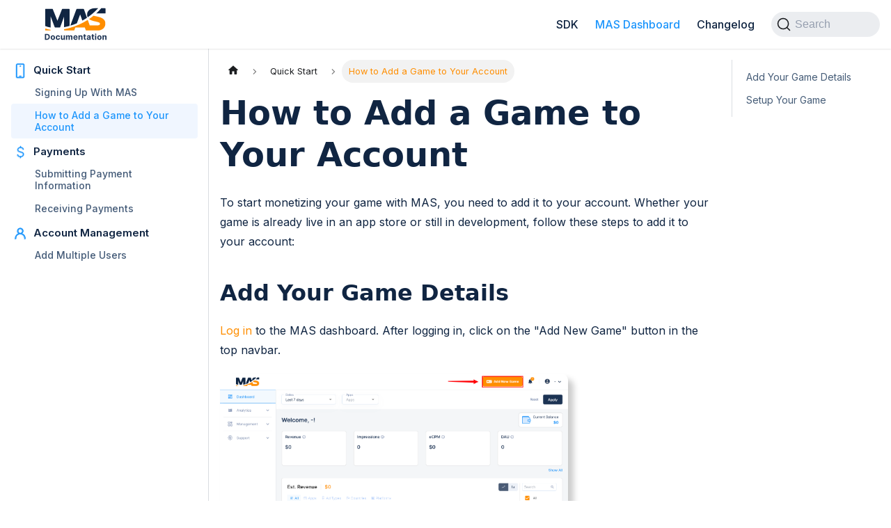

--- FILE ---
content_type: text/html; charset=utf-8
request_url: https://developers.yodo1.com/docs/dashboard/account_set_up/how_to_add_a_game_to_your_account/
body_size: 3705
content:
<!doctype html>
<html lang="en" dir="ltr" class="docs-wrapper docs-doc-page docs-version-current plugin-docs plugin-id-default docs-doc-id-dashboard/account_set_up/how_to_add_a_game_to_your_account">
<head>
<meta charset="UTF-8">
<meta name="generator" content="Docusaurus v2.4.1">
<title data-rh="true">How to Add a Game to Your Account | Yodo1 MAS Developer Documentation</title><meta data-rh="true" name="viewport" content="width=device-width,initial-scale=1"><meta data-rh="true" name="twitter:card" content="summary_large_image"><meta data-rh="true" property="og:url" content="https://developers.yodo1.com/docs/dashboard/account_set_up/how_to_add_a_game_to_your_account"><meta data-rh="true" name="docusaurus_locale" content="en"><meta data-rh="true" name="docsearch:language" content="en"><meta data-rh="true" name="docusaurus_version" content="current"><meta data-rh="true" name="docusaurus_tag" content="docs-default-current"><meta data-rh="true" name="docsearch:version" content="current"><meta data-rh="true" name="docsearch:docusaurus_tag" content="docs-default-current"><meta data-rh="true" property="og:title" content="How to Add a Game to Your Account | Yodo1 MAS Developer Documentation"><meta data-rh="true" name="description" content="To start monetizing your game with MAS, you need to add it to your account. Whether your game is already live in an app store or still in development, follow these steps to add it to your account:"><meta data-rh="true" property="og:description" content="To start monetizing your game with MAS, you need to add it to your account. Whether your game is already live in an app store or still in development, follow these steps to add it to your account:"><link data-rh="true" rel="icon" href="/logos/yodo1.png"><link data-rh="true" rel="canonical" href="https://developers.yodo1.com/docs/dashboard/account_set_up/how_to_add_a_game_to_your_account"><link data-rh="true" rel="alternate" href="https://developers.yodo1.com/docs/dashboard/account_set_up/how_to_add_a_game_to_your_account" hreflang="en"><link data-rh="true" rel="alternate" href="https://developers.yodo1.com/docs/dashboard/account_set_up/how_to_add_a_game_to_your_account" hreflang="x-default"><link data-rh="true" rel="preconnect" href="https://8JCE6IPJ09-dsn.algolia.net" crossorigin="anonymous"><link rel="alternate" type="application/rss+xml" href="/news-and-updates/rss.xml" title="Yodo1 MAS Developer Documentation RSS Feed">
<link rel="alternate" type="application/atom+xml" href="/news-and-updates/atom.xml" title="Yodo1 MAS Developer Documentation Atom Feed">



<link rel="search" type="application/opensearchdescription+xml" title="Yodo1 MAS Developer Documentation" href="/opensearch.xml">


<script async="async" defer="defer" id="hs-script-loader" src="//js.hs-scripts.com/23282889.js"></script>
<script async="async" defer="defer" src="//www.googletagmanager.com/gtag/js?id=G-CJDHH09CVJ"></script><link rel="stylesheet" href="/assets/css/styles.0c7d585d.css">
<link rel="preload" href="/assets/js/runtime~main.bfdbf483.js" as="script">
<link rel="preload" href="/assets/js/main.a2416e6a.js" as="script">
</head>
<body class="navigation-with-keyboard">
<script>!function(){function t(t){document.documentElement.setAttribute("data-theme",t)}var e=function(){var t=null;try{t=new URLSearchParams(window.location.search).get("docusaurus-theme")}catch(t){}return t}()||function(){var t=null;try{t=localStorage.getItem("theme")}catch(t){}return t}();t(null!==e?e:"light")}()</script><div id="__docusaurus">
<div role="region" aria-label="Skip to main content"><a class="skipToContent_fXgn" href="#__docusaurus_skipToContent_fallback">Skip to main content</a></div><nav aria-label="Main" class="navbar navbar--fixed-top"><div class="navbar__inner"><div class="navbar__items"><button aria-label="Toggle navigation bar" aria-expanded="false" class="navbar__toggle clean-btn" type="button"><svg width="30" height="30" viewBox="0 0 30 30" aria-hidden="true"><path stroke="currentColor" stroke-linecap="round" stroke-miterlimit="10" stroke-width="2" d="M4 7h22M4 15h22M4 23h22"></path></svg></button><a class="navbar__brand" href="/"><div class="navbar__logo"><img src="/logos/mas-documentation-logo.svg" alt="MAS Documentation Logo" class="themedImage_ToTc themedImage--light_HNdA"><img src="/logos/mas-documentation-logo.svg" alt="MAS Documentation Logo" class="themedImage_ToTc themedImage--dark_i4oU"></div></a></div><div class="navbar__items navbar__items--right"><a class="navbar__item navbar__link" href="/docs/sdk/welcome/">SDK</a><a aria-current="page" class="navbar__item navbar__link navbar__link--active" href="/docs/dashboard/account_set_up/signing_up_with_mas">MAS Dashboard</a><a class="navbar__item navbar__link" href="/docs/sdk/support/changelog">Changelog</a><div class="searchBox_ZlJk"><button type="button" class="DocSearch DocSearch-Button" aria-label="Search (Command+K)"><span class="DocSearch-Button-Container"><svg width="20" height="20" class="DocSearch-Search-Icon" viewBox="0 0 20 20" aria-hidden="true"><path d="M14.386 14.386l4.0877 4.0877-4.0877-4.0877c-2.9418 2.9419-7.7115 2.9419-10.6533 0-2.9419-2.9418-2.9419-7.7115 0-10.6533 2.9418-2.9419 7.7115-2.9419 10.6533 0 2.9419 2.9418 2.9419 7.7115 0 10.6533z" stroke="currentColor" fill="none" fill-rule="evenodd" stroke-linecap="round" stroke-linejoin="round"></path></svg><span class="DocSearch-Button-Placeholder">Search</span></span><span class="DocSearch-Button-Keys"></span></button></div></div></div><div role="presentation" class="navbar-sidebar__backdrop"></div></nav><div id="__docusaurus_skipToContent_fallback" class="main-wrapper mainWrapper_z2l0 docsWrapper_BCFX"><button aria-label="Scroll back to top" class="clean-btn theme-back-to-top-button backToTopButton_sjWU" type="button"></button><div class="docPage__5DB"><aside class="theme-doc-sidebar-container docSidebarContainer_b6E3"><div class="sidebarViewport_Xe31"><div class="sidebar_njMd"><nav aria-label="Docs sidebar" class="menu thin-scrollbar menu_SIkG"><ul class="theme-doc-sidebar-menu menu__list"><li class="theme-doc-sidebar-item-category theme-doc-sidebar-item-category-level-1 menu__list-item app-svg svg-class"><div class="menu__list-item-collapsible"><a class="menu__link menu__link--active">Quick Start</a></div><ul style="display:block;overflow:visible;height:auto" class="menu__list"><li class="theme-doc-sidebar-item-link theme-doc-sidebar-item-link-level-2 menu__list-item"><a class="menu__link" tabindex="0" href="/docs/dashboard/account_set_up/signing_up_with_mas">Signing Up With MAS</a></li><li class="theme-doc-sidebar-item-link theme-doc-sidebar-item-link-level-2 menu__list-item"><a class="menu__link menu__link--active" aria-current="page" tabindex="0" href="/docs/dashboard/account_set_up/how_to_add_a_game_to_your_account">How to Add a Game to Your Account</a></li></ul></li><li class="theme-doc-sidebar-item-category theme-doc-sidebar-item-category-level-1 menu__list-item payment-svg svg-class"><div class="menu__list-item-collapsible"><a class="menu__link">Payments</a></div><ul style="display:block;overflow:visible;height:auto" class="menu__list"><li class="theme-doc-sidebar-item-link theme-doc-sidebar-item-link-level-2 menu__list-item"><a class="menu__link" tabindex="0" href="/docs/dashboard/payments/submitting_payment_information">Submitting Payment Information</a></li><li class="theme-doc-sidebar-item-link theme-doc-sidebar-item-link-level-2 menu__list-item"><a class="menu__link" tabindex="0" href="/docs/dashboard/payments/receiving_payments">Receiving Payments</a></li></ul></li><li class="theme-doc-sidebar-item-category theme-doc-sidebar-item-category-level-1 menu__list-item account-svg svg-class"><div class="menu__list-item-collapsible"><a class="menu__link">Account Management</a></div><ul style="display:block;overflow:visible;height:auto" class="menu__list"><li class="theme-doc-sidebar-item-link theme-doc-sidebar-item-link-level-2 menu__list-item"><a class="menu__link" tabindex="0" href="/docs/dashboard/user_management/add_multiple_users">Add Multiple Users</a></li></ul></li></ul></nav></div></div></aside><main class="docMainContainer_gTbr"><div class="container padding-top--md padding-bottom--lg"><div class="row"><div class="col docItemCol_VOVn"><div class="docItemContainer_Djhp"><article><nav class="theme-doc-breadcrumbs breadcrumbsContainer_Z_bl" aria-label="Breadcrumbs"><ul class="breadcrumbs" itemscope="" itemtype="https://schema.org/BreadcrumbList"><li class="breadcrumbs__item"><a aria-label="Home page" class="breadcrumbs__link" href="/"><svg viewBox="0 0 24 24" class="breadcrumbHomeIcon_YNFT"><path d="M10 19v-5h4v5c0 .55.45 1 1 1h3c.55 0 1-.45 1-1v-7h1.7c.46 0 .68-.57.33-.87L12.67 3.6c-.38-.34-.96-.34-1.34 0l-8.36 7.53c-.34.3-.13.87.33.87H5v7c0 .55.45 1 1 1h3c.55 0 1-.45 1-1z" fill="currentColor"></path></svg></a></li><li class="breadcrumbs__item"><span class="breadcrumbs__link">Quick Start</span><meta itemprop="position" content="1"></li><li itemscope="" itemprop="itemListElement" itemtype="https://schema.org/ListItem" class="breadcrumbs__item breadcrumbs__item--active"><span class="breadcrumbs__link" itemprop="name">How to Add a Game to Your Account</span><meta itemprop="position" content="2"></li></ul></nav><div class="tocCollapsible_ETCw theme-doc-toc-mobile tocMobile_ITEo"><button type="button" class="clean-btn tocCollapsibleButton_TO0P">On this page</button></div><div class="theme-doc-markdown markdown"><h1>How to Add a Game to Your Account</h1><p>To start monetizing your game with MAS, you need to add it to your account. Whether your game is already live in an app store or still in development, follow these steps to add it to your account:</p><h2 class="anchor anchorWithStickyNavbar_LWe7" id="add-your-game-details">Add Your Game Details<a href="#add-your-game-details" class="hash-link" aria-label="Direct link to Add Your Game Details" title="Direct link to Add Your Game Details">​</a></h2><p><a href="https://mas.yodo1.com/login" target="_blank" rel="noopener noreferrer">Log in</a> to the MAS dashboard. After logging in, click on the &quot;Add New Game&quot; button in the top navbar.</p><div class="docs-image-card"><div class="docs-card-box"><div class="card-img-box card-img-box-shadow1"><div><img class="card-img" style="cursor:pointer;max-width:100%;max-height:100%" src="/img/account_management/account_management_02.png" alt="Dashboard page"></div></div><div class="card-text" style="font-size:14px;color:grey">Dashboard page</div></div></div><p><strong>Store link</strong></p><p>If your game is already live and available for users to download, please provide the public store link when submitting your game. Once you submit it, relevant information about your game will be automatically collected from the store and displayed for verification.</p><div class="docs-image-card"><div class="docs-card-box"><div class="card-img-box card-img-box-shadow1"><div><img class="card-img" style="cursor:pointer;max-width:100%;max-height:100%" src="/img/account_management/account_management_03.png" alt="Submit app with link"></div></div><div class="card-text" style="font-size:14px;color:grey">Submit app with link</div></div></div><p>If the game is not yet live on the Apple App Store or Google Play Store, click &quot;Skip (Game is not live yet)&quot; and proceed to the next step.</p><div class="docs-image-card"><div class="docs-card-box"><div class="card-img-box card-img-box-shadow1"><div><img class="card-img" style="cursor:pointer;max-width:100%;max-height:100%" src="/img/account_management/account_management_04.png" alt="Submit app without link"></div></div><div class="card-text" style="font-size:14px;color:grey">Submit app without link</div></div></div><p><strong>Game Name</strong></p><p>If you skipped step one because your game isn’t live yet, add the game name you plan to use. Any name changes made later will be reflected on the MAS Dashboard when the store link is added.</p><div class="docs-image-card"><div class="docs-card-box"><div class="card-img-box card-img-box-shadow1"><div><img class="card-img" style="cursor:pointer;max-width:100%;max-height:100%" src="/img/account_management/account_management_05.png" alt="Input game name"></div></div><div class="card-text" style="font-size:14px;color:grey">Input game name</div></div></div><p><strong>Platform</strong></p><p>If you skipped step one because your game isn’t live yet, specify the platform on which your game will be available - iOS (Apple App Store) / Android (Google Play Store).</p><div class="docs-image-card"><div class="docs-card-box"><div class="card-img-box card-img-box-shadow1"><div><img class="card-img" style="cursor:pointer;max-width:100%;max-height:100%" src="/img/account_management/account_management_06.png" alt="Select platform"></div></div><div class="card-text" style="font-size:14px;color:grey">Select platform</div></div></div><p><strong>Screen Orientation</strong></p><p>This step allows you to specify the supported orientation(s) of your game. While these can be changed later, we recommend choosing carefully from the start to avoid any revenue loss at launch due to misconfiguration.</p><div class="docs-image-card"><div class="docs-card-box"><div class="card-img-box card-img-box-shadow1"><div><img class="card-img" style="cursor:pointer;max-width:100%;max-height:100%" src="/img/account_management/account_management_07.png" alt="Select app orientation"></div></div><div class="card-text" style="font-size:14px;color:grey">Select app orientation</div></div></div><p><strong>Game Engine</strong></p><p>Specify the game engine you used to build your game. MAS officially supports 9 game engines, namely, <strong>Unity</strong>, <strong>Android</strong>, <strong>iOS</strong>, <strong>Buildbox</strong>, <strong>Godot</strong>, <strong>Flutter</strong>, <strong>React Native</strong>, <strong>Unreal Engine</strong>, <strong>Cocos</strong>, and <strong>Solar 2D</strong> games. If you built your game using another method, please select &quot;<strong>Other</strong>&quot;.</p><div class="docs-image-card"><div class="docs-card-box"><div class="card-img-box card-img-box-shadow1"><div><img class="card-img" style="cursor:pointer;max-width:100%;max-height:100%" src="/img/account_management/account_management_08.png" alt="Select game engine"></div></div><div class="card-text" style="font-size:14px;color:grey">Select game engine</div></div></div><p><strong>Ad Types</strong></p><p>Finally, select the ad types you want to support or display in your game. Similar to other details, these can be modified later, but we we recommend choosing carefully to ensure a smooth launch without any revenue loss.</p><div class="docs-image-card"><div class="docs-card-box"><div class="card-img-box card-img-box-shadow1"><div><img class="card-img" style="cursor:pointer;max-width:100%;max-height:100%" src="/img/account_management/account_management_09.png" alt="Select ad types"></div></div><div class="card-text" style="font-size:14px;color:grey">Select ad types</div></div></div><h2 class="anchor anchorWithStickyNavbar_LWe7" id="setup-your-game">Setup Your Game<a href="#setup-your-game" class="hash-link" aria-label="Direct link to Setup Your Game" title="Direct link to Setup Your Game">​</a></h2><div class="docs-image-card"><div class="docs-card-box"><div class="card-img-box card-img-box-shadow1"><div><img class="card-img" style="cursor:pointer;max-width:100%;max-height:100%" src="/img/account_management/account_management_10.png" alt="Submitted Game"></div></div><div class="card-text" style="font-size:14px;color:grey">Submitted Game</div></div></div><p>Once you have successfully submitted your app, you will see a final screen displaying your App Key and AdMob-App ID. It&#x27;s essential to save this information as it is necessary for successful integration. You can also find this information at any time in &quot;Management&quot;  &gt; &quot;Games&quot; on the MAS Dashboard.</p><p>For the next step, please visit the <a href="/docs/sdk/getting_started/">MAS SDK integration docs</a>.</p></div></article><nav class="pagination-nav docusaurus-mt-lg" aria-label="Docs pages"><a class="pagination-nav__link pagination-nav__link--prev" href="/docs/dashboard/account_set_up/signing_up_with_mas"><div class="pagination-nav__sublabel">Previous</div><div class="pagination-nav__label">Signing Up With MAS</div></a><a class="pagination-nav__link pagination-nav__link--next" href="/docs/dashboard/payments/submitting_payment_information"><div class="pagination-nav__sublabel">Next</div><div class="pagination-nav__label">Submitting Payment Information</div></a></nav></div></div><div class="col col--3"><div class="tableOfContents_bqdL thin-scrollbar theme-doc-toc-desktop"><ul class="table-of-contents table-of-contents__left-border"><li><a href="#add-your-game-details" class="table-of-contents__link toc-highlight">Add Your Game Details</a></li><li><a href="#setup-your-game" class="table-of-contents__link toc-highlight">Setup Your Game</a></li></ul></div></div></div></div></main></div></div><footer class="footer"><div class="container container-fluid"><div class="row footer__links"><div class="col footer__col"><div class="footer__title">Getting Started</div><ul class="footer__items clean-list"><li class="footer__item"><a class="footer__link-item" href="/docs/sdk/welcome/">Overview</a></li><li class="footer__item"><a href="https://mas.yodo1.com/register" target="_blank" rel="noopener noreferrer" class="footer__link-item">Sign Up For MAS</a></li><li class="footer__item"><a class="footer__link-item" href="/docs/sdk/getting_started/">SDK Quick Start</a></li></ul></div><div class="col footer__col"><div class="footer__title">Advanced</div><ul class="footer__items clean-list"><li class="footer__item"><a class="footer__link-item" href="/docs/sdk/advanced/debugger">Debugger Tool</a></li><li class="footer__item"><a class="footer__link-item" href="/docs/sdk/advanced/report">Report Ad</a></li><li class="footer__item"><a class="footer__link-item" href="/docs/sdk/advanced/proguard">Proguard</a></li><li class="footer__item"><a class="footer__link-item" href="/docs/sdk/advanced/testing-ads">Testing Ads</a></li><li class="footer__item"><a class="footer__link-item" href="/docs/sdk/advanced/ad_network_manager">Integration Manager</a></li></ul></div><div class="col footer__col"><div class="footer__title">Additional Setup</div><ul class="footer__items clean-list"><li class="footer__item"><a class="footer__link-item" href="/docs/sdk/additional/app_ads_txt">Setup App-Ads.txt</a></li><li class="footer__item"><a class="footer__link-item" href="/docs/sdk/additional/app_store_att">App Store: ATT Questionnaire</a></li><li class="footer__item"><a class="footer__link-item" href="/docs/sdk/additional/play_store">Play Store: Data Protection</a></li></ul></div></div><div class="footer__bottom text--center"><div class="footer__copyright"><div class="custom-bottom">
          <div class="custom-bottom-left">
            <div class="custom-bottom-content">
              <div><img src="/logos/yodo1-footer-logo.png" alt="yodo1 logo "></div>
              <div class="custom-bottom-content-text">
                <div>Simplify mobile game growth with <a href="https://www.yodo1.com/" target="__blank">yodo1.com</a></div>
                <div>© Yodo1 Ltd. 2025 | All rights reserved.</div>
              </div>
            </div>
          </div>
          <div class="custom-bottom-right">
              <div>
                <a href="https://linkedin.com/company/yodo1" target="_blank">
                  <img src="/logos/linkedin.svg" alt="Linkedin logo">
                </a>
                <a href="https://www.instagram.com/yodo1games" target="_blank">
                  <img src="/logos/ins.svg" alt="Instagram  logo">
                </a>
                <a href="https://www.facebook.com/Yodo1Games/" target="_blank">
                  <img src="/logos/facebook.svg" alt="Facebook logo">
                </a>
                <a href="https://twitter.com/Yodo1Games" target="_blank">
                  <img src="/logos/footer_twitter.svg" alt="Twitter logo">
                </a>
              </div>
          </div>
        </div></div></div></div></footer></div>
<script src="/assets/js/runtime~main.bfdbf483.js"></script>
<script src="/assets/js/main.a2416e6a.js"></script>
</body>
</html>

--- FILE ---
content_type: text/css; charset=utf-8
request_url: https://developers.yodo1.com/assets/css/styles.0c7d585d.css
body_size: 21554
content:
@import url(https://fonts.googleapis.com/css2?family=Inter:wght@100..900&display=swap);.col,.container{padding:0 var(--ifm-spacing-horizontal);width:100%}.markdown>h2,.markdown>h3,.markdown>h4,.markdown>h5,.markdown>h6{margin-bottom:calc(var(--ifm-heading-vertical-rhythm-bottom)*var(--ifm-leading))}pre,table{overflow:auto}blockquote,pre{margin:0 0 var(--ifm-spacing-vertical)}.breadcrumbs__link,.button{transition-timing-function:var(--ifm-transition-timing-default)}.button--outline.button--active,.button--outline:active,.button--outline:hover,:root{--ifm-button-color:var(--ifm-font-color-base-inverse)}.menu__link:hover,a{transition:color var(--ifm-transition-fast) var(--ifm-transition-timing-default)}.navbar--dark,:root{--ifm-navbar-link-hover-color:var(--ifm-color-primary)}.menu,.navbar-sidebar{overflow-x:hidden}:root,html[data-theme=dark]{--ifm-color-emphasis-500:var(--ifm-color-gray-500)}:root,[data-theme=dark]{--ifm-docs-button-text-1:#fff;--ifm-docs-button-bg-1:#ff8e00;--ifm-docs-button-bg-2:linear-gradient(270deg,#d6dce6cc 25.35%,#e0e5eccc 46.83%);--docs-image-card-shadow:8px 8px 8px #ccc;--docs-image-card-shadow2:0 8px 8px #00000040}.markdown li,body{word-wrap:break-word}.toggleButton_gllP,html{-webkit-tap-highlight-color:transparent}*,.DocSearch-Container,.DocSearch-Container *,.homepage-card,.page-image-card,.page-image-card .text{box-sizing:border-box}.button,.docs-image-card .docs-card-box .card-img-box .card-img,code{vertical-align:middle}:root{--ifm-color-scheme:light;--ifm-dark-value:10%;--ifm-darker-value:15%;--ifm-darkest-value:30%;--ifm-light-value:15%;--ifm-lighter-value:30%;--ifm-lightest-value:50%;--ifm-contrast-background-value:90%;--ifm-contrast-foreground-value:70%;--ifm-contrast-background-dark-value:70%;--ifm-contrast-foreground-dark-value:90%;--ifm-color-primary:#3578e5;--ifm-color-secondary:#ebedf0;--ifm-color-success:#00a400;--ifm-color-info:#54c7ec;--ifm-color-warning:#ffba00;--ifm-color-danger:#fa383e;--ifm-color-primary-dark:#306cce;--ifm-color-primary-darker:#2d66c3;--ifm-color-primary-darkest:#2554a0;--ifm-color-primary-light:#538ce9;--ifm-color-primary-lighter:#72a1ed;--ifm-color-primary-lightest:#9abcf2;--ifm-color-primary-contrast-background:#ebf2fc;--ifm-color-primary-contrast-foreground:#102445;--ifm-color-secondary-dark:#d4d5d8;--ifm-color-secondary-darker:#c8c9cc;--ifm-color-secondary-darkest:#a4a6a8;--ifm-color-secondary-light:#eef0f2;--ifm-color-secondary-lighter:#f1f2f5;--ifm-color-secondary-lightest:#f5f6f8;--ifm-color-secondary-contrast-background:#fdfdfe;--ifm-color-secondary-contrast-foreground:#474748;--ifm-color-success-dark:#009400;--ifm-color-success-darker:#008b00;--ifm-color-success-darkest:#007300;--ifm-color-success-light:#26b226;--ifm-color-success-lighter:#4dbf4d;--ifm-color-success-lightest:#80d280;--ifm-color-success-contrast-background:#e6f6e6;--ifm-color-success-contrast-foreground:#003100;--ifm-color-info-dark:#4cb3d4;--ifm-color-info-darker:#47a9c9;--ifm-color-info-darkest:#3b8ba5;--ifm-color-info-light:#6ecfef;--ifm-color-info-lighter:#87d8f2;--ifm-color-info-lightest:#aae3f6;--ifm-color-info-contrast-background:#eef9fd;--ifm-color-info-contrast-foreground:#193c47;--ifm-color-warning-dark:#e6a700;--ifm-color-warning-darker:#d99e00;--ifm-color-warning-darkest:#b38200;--ifm-color-warning-light:#ffc426;--ifm-color-warning-lighter:#ffcf4d;--ifm-color-warning-lightest:#ffdd80;--ifm-color-warning-contrast-background:#fff8e6;--ifm-color-warning-contrast-foreground:#4d3800;--ifm-color-danger-dark:#e13238;--ifm-color-danger-darker:#d53035;--ifm-color-danger-darkest:#af272b;--ifm-color-danger-light:#fb565b;--ifm-color-danger-lighter:#fb7478;--ifm-color-danger-lightest:#fd9c9f;--ifm-color-danger-contrast-background:#ffebec;--ifm-color-danger-contrast-foreground:#4b1113;--ifm-color-white:#fff;--ifm-color-black:#000;--ifm-color-gray-0:var(--ifm-color-white);--ifm-color-gray-100:#f5f6f7;--ifm-color-gray-200:#ebedf0;--ifm-color-gray-300:#dadde1;--ifm-color-gray-400:#ccd0d5;--ifm-color-gray-500:#bec3c9;--ifm-color-gray-600:#8d949e;--ifm-color-gray-700:#606770;--ifm-color-gray-800:#444950;--ifm-color-gray-900:#1c1e21;--ifm-color-gray-1000:var(--ifm-color-black);--ifm-color-emphasis-0:var(--ifm-color-gray-0);--ifm-color-emphasis-100:var(--ifm-color-gray-100);--ifm-color-emphasis-200:var(--ifm-color-gray-200);--ifm-color-emphasis-300:var(--ifm-color-gray-300);--ifm-color-emphasis-400:var(--ifm-color-gray-400);--ifm-color-emphasis-600:var(--ifm-color-gray-600);--ifm-color-emphasis-700:var(--ifm-color-gray-700);--ifm-color-emphasis-800:var(--ifm-color-gray-800);--ifm-color-emphasis-900:var(--ifm-color-gray-900);--ifm-color-emphasis-1000:var(--ifm-color-gray-1000);--ifm-color-content:var(--ifm-color-emphasis-900);--ifm-color-content-inverse:var(--ifm-color-emphasis-0);--ifm-color-content-secondary:#525860;--ifm-background-color:#0000;--ifm-background-surface-color:var(--ifm-color-content-inverse);--ifm-global-border-width:1px;--ifm-global-radius:0.4rem;--ifm-hover-overlay:#0000000d;--ifm-font-color-base:var(--ifm-color-content);--ifm-font-color-base-inverse:var(--ifm-color-content-inverse);--ifm-font-color-secondary:var(--ifm-color-content-secondary);--ifm-font-family-base:system-ui,-apple-system,Segoe UI,Roboto,Ubuntu,Cantarell,Noto Sans,sans-serif,BlinkMacSystemFont,"Segoe UI",Helvetica,Arial,sans-serif,"Apple Color Emoji","Segoe UI Emoji","Segoe UI Symbol";--ifm-font-family-monospace:SFMono-Regular,Menlo,Monaco,Consolas,"Liberation Mono","Courier New",monospace;--ifm-font-size-base:100%;--ifm-font-weight-light:300;--ifm-font-weight-normal:400;--ifm-font-weight-semibold:500;--ifm-font-weight-bold:700;--ifm-font-weight-base:var(--ifm-font-weight-normal);--ifm-line-height-base:1.65;--ifm-global-spacing:1rem;--ifm-spacing-vertical:var(--ifm-global-spacing);--ifm-spacing-horizontal:var(--ifm-global-spacing);--ifm-transition-fast:200ms;--ifm-transition-slow:400ms;--ifm-transition-timing-default:cubic-bezier(0.08,0.52,0.52,1);--ifm-global-shadow-lw:0 1px 2px 0 #0000001a;--ifm-global-shadow-md:0 5px 40px #0003;--ifm-global-shadow-tl:0 12px 28px 0 #0003,0 2px 4px 0 #0000001a;--ifm-z-index-dropdown:100;--ifm-z-index-fixed:200;--ifm-z-index-overlay:400;--ifm-container-width:1140px;--ifm-container-width-xl:1320px;--ifm-code-background:#f6f7f8;--ifm-code-border-radius:var(--ifm-global-radius);--ifm-code-font-size:90%;--ifm-code-padding-horizontal:0.1rem;--ifm-code-padding-vertical:0.1rem;--ifm-pre-background:var(--ifm-code-background);--ifm-pre-border-radius:var(--ifm-code-border-radius);--ifm-pre-color:inherit;--ifm-pre-line-height:1.45;--ifm-pre-padding:1rem;--ifm-heading-color:inherit;--ifm-heading-margin-top:0;--ifm-heading-margin-bottom:var(--ifm-spacing-vertical);--ifm-heading-font-family:var(--ifm-font-family-base);--ifm-heading-font-weight:var(--ifm-font-weight-bold);--ifm-heading-line-height:1.25;--ifm-h1-font-size:2rem;--ifm-h2-font-size:1.5rem;--ifm-h3-font-size:1.25rem;--ifm-h4-font-size:1rem;--ifm-h5-font-size:0.875rem;--ifm-h6-font-size:0.85rem;--ifm-image-alignment-padding:1.25rem;--ifm-leading-desktop:1.25;--ifm-leading:calc(var(--ifm-leading-desktop)*1rem);--ifm-list-left-padding:2rem;--ifm-list-margin:1rem;--ifm-list-item-margin:0.25rem;--ifm-list-paragraph-margin:1rem;--ifm-table-cell-padding:0.75rem;--ifm-table-background:#0000;--ifm-table-stripe-background:#00000008;--ifm-table-border-width:1px;--ifm-table-border-color:var(--ifm-color-emphasis-300);--ifm-table-head-background:inherit;--ifm-table-head-color:inherit;--ifm-table-head-font-weight:var(--ifm-font-weight-bold);--ifm-table-cell-color:inherit;--ifm-link-color:var(--ifm-color-primary);--ifm-link-decoration:none;--ifm-link-hover-color:var(--ifm-link-color);--ifm-link-hover-decoration:underline;--ifm-paragraph-margin-bottom:var(--ifm-leading);--ifm-blockquote-font-size:var(--ifm-font-size-base);--ifm-blockquote-border-left-width:2px;--ifm-blockquote-padding-horizontal:var(--ifm-spacing-horizontal);--ifm-blockquote-padding-vertical:0;--ifm-blockquote-shadow:none;--ifm-blockquote-color:var(--ifm-color-emphasis-800);--ifm-blockquote-border-color:var(--ifm-color-emphasis-300);--ifm-hr-background-color:var(--ifm-color-emphasis-500);--ifm-hr-height:1px;--ifm-hr-margin-vertical:1.5rem;--ifm-scrollbar-size:7px;--ifm-scrollbar-track-background-color:#f1f1f1;--ifm-scrollbar-thumb-background-color:silver;--ifm-scrollbar-thumb-hover-background-color:#a7a7a7;--ifm-alert-background-color:inherit;--ifm-alert-border-color:inherit;--ifm-alert-border-radius:var(--ifm-global-radius);--ifm-alert-border-width:0px;--ifm-alert-border-left-width:5px;--ifm-alert-color:var(--ifm-font-color-base);--ifm-alert-padding-horizontal:var(--ifm-spacing-horizontal);--ifm-alert-padding-vertical:var(--ifm-spacing-vertical);--ifm-alert-shadow:var(--ifm-global-shadow-lw);--ifm-avatar-intro-margin:1rem;--ifm-avatar-intro-alignment:inherit;--ifm-avatar-photo-size:3rem;--ifm-badge-background-color:inherit;--ifm-badge-border-color:inherit;--ifm-badge-border-radius:var(--ifm-global-radius);--ifm-badge-border-width:var(--ifm-global-border-width);--ifm-badge-color:var(--ifm-color-white);--ifm-badge-padding-horizontal:calc(var(--ifm-spacing-horizontal)*0.5);--ifm-badge-padding-vertical:calc(var(--ifm-spacing-vertical)*0.25);--ifm-breadcrumb-border-radius:1.5rem;--ifm-breadcrumb-spacing:0.5rem;--ifm-breadcrumb-color-active:var(--ifm-color-primary);--ifm-breadcrumb-item-background-active:var(--ifm-hover-overlay);--ifm-breadcrumb-padding-horizontal:0.8rem;--ifm-breadcrumb-padding-vertical:0.4rem;--ifm-breadcrumb-size-multiplier:1;--ifm-breadcrumb-separator:url('data:image/svg+xml;utf8,<svg xmlns="http://www.w3.org/2000/svg" x="0px" y="0px" viewBox="0 0 256 256"><g><g><polygon points="79.093,0 48.907,30.187 146.72,128 48.907,225.813 79.093,256 207.093,128"/></g></g><g></g><g></g><g></g><g></g><g></g><g></g><g></g><g></g><g></g><g></g><g></g><g></g><g></g><g></g><g></g></svg>');--ifm-breadcrumb-separator-filter:none;--ifm-breadcrumb-separator-size:0.5rem;--ifm-breadcrumb-separator-size-multiplier:1.25;--ifm-button-background-color:inherit;--ifm-button-border-color:var(--ifm-button-background-color);--ifm-button-border-width:var(--ifm-global-border-width);--ifm-button-font-weight:var(--ifm-font-weight-bold);--ifm-button-padding-horizontal:1.5rem;--ifm-button-padding-vertical:0.375rem;--ifm-button-size-multiplier:1;--ifm-button-transition-duration:var(--ifm-transition-fast);--ifm-button-border-radius:calc(var(--ifm-global-radius)*var(--ifm-button-size-multiplier));--ifm-button-group-spacing:2px;--ifm-card-background-color:var(--ifm-background-surface-color);--ifm-card-border-radius:calc(var(--ifm-global-radius)*2);--ifm-card-horizontal-spacing:var(--ifm-global-spacing);--ifm-card-vertical-spacing:var(--ifm-global-spacing);--ifm-toc-border-color:var(--ifm-color-emphasis-300);--ifm-toc-link-color:var(--ifm-color-content-secondary);--ifm-toc-padding-vertical:0.5rem;--ifm-toc-padding-horizontal:0.5rem;--ifm-dropdown-background-color:var(--ifm-background-surface-color);--ifm-dropdown-font-weight:var(--ifm-font-weight-semibold);--ifm-dropdown-link-color:var(--ifm-font-color-base);--ifm-dropdown-hover-background-color:var(--ifm-hover-overlay);--ifm-footer-background-color:var(--ifm-color-emphasis-100);--ifm-footer-color:inherit;--ifm-footer-link-color:var(--ifm-color-emphasis-700);--ifm-footer-link-hover-color:var(--ifm-color-primary);--ifm-footer-link-horizontal-spacing:0.5rem;--ifm-footer-padding-horizontal:calc(var(--ifm-spacing-horizontal)*2);--ifm-footer-padding-vertical:calc(var(--ifm-spacing-vertical)*2);--ifm-footer-title-color:inherit;--ifm-footer-logo-max-width:min(30rem,90vw);--ifm-hero-background-color:var(--ifm-background-surface-color);--ifm-hero-text-color:var(--ifm-color-emphasis-800);--ifm-menu-color:var(--ifm-color-emphasis-700);--ifm-menu-color-active:var(--ifm-color-primary);--ifm-menu-color-background-active:var(--ifm-hover-overlay);--ifm-menu-color-background-hover:var(--ifm-hover-overlay);--ifm-menu-link-padding-horizontal:0.75rem;--ifm-menu-link-padding-vertical:0.375rem;--ifm-menu-link-sublist-icon:url('data:image/svg+xml;utf8,<svg xmlns="http://www.w3.org/2000/svg" width="16px" height="16px" viewBox="0 0 24 24"><path fill="rgba(0,0,0,0.5)" d="M7.41 15.41L12 10.83l4.59 4.58L18 14l-6-6-6 6z"></path></svg>');--ifm-menu-link-sublist-icon-filter:none;--ifm-navbar-background-color:var(--ifm-background-surface-color);--ifm-navbar-height:3.75rem;--ifm-navbar-item-padding-horizontal:0.75rem;--ifm-navbar-item-padding-vertical:0.25rem;--ifm-navbar-link-color:var(--ifm-font-color-base);--ifm-navbar-link-active-color:var(--ifm-link-color);--ifm-navbar-padding-horizontal:var(--ifm-spacing-horizontal);--ifm-navbar-padding-vertical:calc(var(--ifm-spacing-vertical)*0.5);--ifm-navbar-shadow:var(--ifm-global-shadow-lw);--ifm-navbar-search-input-background-color:var(--ifm-color-emphasis-200);--ifm-navbar-search-input-color:var(--ifm-color-emphasis-800);--ifm-navbar-search-input-placeholder-color:var(--ifm-color-emphasis-500);--ifm-navbar-search-input-icon:url('data:image/svg+xml;utf8,<svg fill="currentColor" xmlns="http://www.w3.org/2000/svg" viewBox="0 0 16 16" height="16px" width="16px"><path d="M6.02945,10.20327a4.17382,4.17382,0,1,1,4.17382-4.17382A4.15609,4.15609,0,0,1,6.02945,10.20327Zm9.69195,4.2199L10.8989,9.59979A5.88021,5.88021,0,0,0,12.058,6.02856,6.00467,6.00467,0,1,0,9.59979,10.8989l4.82338,4.82338a.89729.89729,0,0,0,1.29912,0,.89749.89749,0,0,0-.00087-1.29909Z" /></svg>');--ifm-navbar-sidebar-width:83vw;--ifm-pagination-border-radius:var(--ifm-global-radius);--ifm-pagination-color-active:var(--ifm-color-primary);--ifm-pagination-font-size:1rem;--ifm-pagination-item-active-background:var(--ifm-hover-overlay);--ifm-pagination-page-spacing:0.2em;--ifm-pagination-padding-horizontal:calc(var(--ifm-spacing-horizontal)*1);--ifm-pagination-padding-vertical:calc(var(--ifm-spacing-vertical)*0.25);--ifm-pagination-nav-border-radius:var(--ifm-global-radius);--ifm-pagination-nav-color-hover:var(--ifm-color-primary);--ifm-pills-color-active:var(--ifm-color-primary);--ifm-pills-color-background-active:var(--ifm-hover-overlay);--ifm-pills-spacing:0.125rem;--ifm-tabs-color:var(--ifm-font-color-secondary);--ifm-tabs-color-active:var(--ifm-color-primary);--ifm-tabs-color-active-border:var(--ifm-tabs-color-active);--ifm-tabs-padding-horizontal:1rem;--ifm-tabs-padding-vertical:1rem;--docusaurus-progress-bar-color:var(--ifm-color-primary);--ifm-color-primary:#ff8e00;--ifm-color-primary-dark:#e68000;--ifm-color-primary-darker:#d97900;--ifm-color-primary-darkest:#b36300;--ifm-color-primary-light:#ff991a;--ifm-color-primary-lighter:#ff9f26;--ifm-color-primary-lightest:#ffb04d;--ifm-code-font-size:80%;--ifm-line-height-base:1.8;--docusaurus-highlighted-code-line-bg:#0000001a;--ifm-custom-color-text-1:#102542;--ifm-custom-color-text-2:#445b78;--ifm-custom-color-text-2-active:#1e96fc;--ifm-custom-color-bg-2-active:#f0f6ff;--docusaurus-announcement-bar-height:auto;--docusaurus-collapse-button-bg:#0000;--docusaurus-collapse-button-bg-hover:#0000001a;--doc-sidebar-width:300px;--doc-sidebar-hidden-width:30px;--docs-homepage-card-shadow:0px 0px 20px 0px #1d33531a;--docs-homepage-card-borde-c:#dee3ea;--docs-homepage-card-bg-c:#fff;--docs-homepage-card-bg-hover:#f5f7fc;--ifm-docs-button-text-2:#2d4665;--docs-card-shadow:0px 1px 2px #0208140f,0px 2px 8px #02081414;--docs-card-bg-c:#fff;--docsearch-primary-color:#5468ff;--docsearch-text-color:#1c1e21;--docsearch-spacing:12px;--docsearch-icon-stroke-width:1.4;--docsearch-highlight-color:var(--docsearch-primary-color);--docsearch-muted-color:#969faf;--docsearch-container-background:#656c85cc;--docsearch-logo-color:#5468ff;--docsearch-modal-width:560px;--docsearch-modal-height:600px;--docsearch-modal-background:#f5f6f7;--docsearch-modal-shadow:inset 1px 1px 0 0 #ffffff80,0 3px 8px 0 #555a64;--docsearch-searchbox-height:56px;--docsearch-searchbox-background:#ebedf0;--docsearch-searchbox-focus-background:#fff;--docsearch-searchbox-shadow:inset 0 0 0 2px var(--docsearch-primary-color);--docsearch-hit-height:56px;--docsearch-hit-color:#444950;--docsearch-hit-active-color:#fff;--docsearch-hit-background:#fff;--docsearch-hit-shadow:0 1px 3px 0 #d4d9e1;--docsearch-key-gradient:linear-gradient(-225deg,#d5dbe4,#f8f8f8);--docsearch-key-shadow:inset 0 -2px 0 0 #cdcde6,inset 0 0 1px 1px #fff,0 1px 2px 1px #1e235a66;--docsearch-key-pressed-shadow:inset 0 -2px 0 0 #cdcde6,inset 0 0 1px 1px #fff,0 1px 1px 0 #1e235a66;--docsearch-footer-height:44px;--docsearch-footer-background:#fff;--docsearch-footer-shadow:0 -1px 0 0 #e0e3e8,0 -3px 6px 0 #45629b1f;--docsearch-primary-color:var(--ifm-color-primary);--docsearch-text-color:var(--ifm-font-color-base);--docs-card-border-c:#dee3ea;--docusaurus-tag-list-border:var(--ifm-color-emphasis-300)}.badge--danger,.badge--info,.badge--primary,.badge--secondary,.badge--success,.badge--warning{--ifm-badge-border-color:var(--ifm-badge-background-color)}.button--link,.button--outline{--ifm-button-background-color:#0000}html{-webkit-font-smoothing:antialiased;-webkit-text-size-adjust:100%;text-size-adjust:100%;background-color:var(--ifm-background-color);color:var(--ifm-font-color-base);color-scheme:var(--ifm-color-scheme);font:var(--ifm-font-size-base)/var(--ifm-line-height-base) var(--ifm-font-family-base);text-rendering:optimizelegibility}iframe{border:0;color-scheme:auto}.container{margin:0 auto;max-width:var(--ifm-container-width)}.container--fluid{max-width:inherit}.row{display:flex;flex-wrap:wrap;margin:0 calc(var(--ifm-spacing-horizontal)*-1)}.list_eTzJ article:last-child,.margin-bottom--none,.margin-vert--none,.markdown>:last-child{margin-bottom:0!important}.margin-top--none,.margin-vert--none,.tabItem_LNqP{margin-top:0!important}.row--no-gutters{margin-left:0;margin-right:0}.margin-horiz--none,.margin-right--none{margin-right:0!important}.row--no-gutters>.col{padding-left:0;padding-right:0}.row--align-top{align-items:flex-start}.row--align-bottom{align-items:flex-end}.menuExternalLink_NmtK,.row--align-center{align-items:center}.row--align-stretch{align-items:stretch}.row--align-baseline{align-items:baseline}.col{--ifm-col-width:100%;flex:1 0;margin-left:0;max-width:var(--ifm-col-width)}.padding-bottom--none,.padding-vert--none{padding-bottom:0!important}.padding-top--none,.padding-vert--none{padding-top:0!important}.padding-horiz--none,.padding-left--none{padding-left:0!important}.padding-horiz--none,.padding-right--none{padding-right:0!important}.col[class*=col--]{flex:0 0 var(--ifm-col-width)}.col--1{--ifm-col-width:8.33333%}.col--offset-1{margin-left:8.33333%}.col--2{--ifm-col-width:16.66667%}.col--offset-2{margin-left:16.66667%}.col--3{--ifm-col-width:25%}.col--offset-3{margin-left:25%}.col--4{--ifm-col-width:33.33333%}.col--offset-4{margin-left:33.33333%}.col--5{--ifm-col-width:41.66667%}.col--offset-5{margin-left:41.66667%}.col--6{--ifm-col-width:50%}.col--offset-6{margin-left:50%}.col--7{--ifm-col-width:58.33333%}.col--offset-7{margin-left:58.33333%}.col--8{--ifm-col-width:66.66667%}.col--offset-8{margin-left:66.66667%}.col--9{--ifm-col-width:75%}.col--offset-9{margin-left:75%}.col--10{--ifm-col-width:83.33333%}.col--offset-10{margin-left:83.33333%}.col--11{--ifm-col-width:91.66667%}.col--offset-11{margin-left:91.66667%}.col--12{--ifm-col-width:100%}.col--offset-12{margin-left:100%}.margin-horiz--none,.margin-left--none{margin-left:0!important}.margin--none{margin:0!important}.margin-bottom--xs,.margin-vert--xs{margin-bottom:.25rem!important}.margin-top--xs,.margin-vert--xs{margin-top:.25rem!important}.margin-horiz--xs,.margin-left--xs{margin-left:.25rem!important}.margin-horiz--xs,.margin-right--xs{margin-right:.25rem!important}.margin--xs{margin:.25rem!important}.margin-bottom--sm,.margin-vert--sm{margin-bottom:.5rem!important}.margin-top--sm,.margin-vert--sm{margin-top:.5rem!important}.margin-horiz--sm,.margin-left--sm{margin-left:.5rem!important}.margin-horiz--sm,.margin-right--sm{margin-right:.5rem!important}.margin--sm{margin:.5rem!important}.margin-bottom--md,.margin-vert--md{margin-bottom:1rem!important}.margin-top--md,.margin-vert--md{margin-top:1rem!important}.margin-horiz--md,.margin-left--md{margin-left:1rem!important}.margin-horiz--md,.margin-right--md{margin-right:1rem!important}.margin--md{margin:1rem!important}.margin-bottom--lg,.margin-vert--lg{margin-bottom:2rem!important}.margin-top--lg,.margin-vert--lg{margin-top:2rem!important}.margin-horiz--lg,.margin-left--lg{margin-left:2rem!important}.margin-horiz--lg,.margin-right--lg{margin-right:2rem!important}.margin--lg{margin:2rem!important}.margin-bottom--xl,.margin-vert--xl{margin-bottom:5rem!important}.margin-top--xl,.margin-vert--xl{margin-top:5rem!important}.margin-horiz--xl,.margin-left--xl{margin-left:5rem!important}.margin-horiz--xl,.margin-right--xl{margin-right:5rem!important}.margin--xl{margin:5rem!important}.padding--none{padding:0!important}.padding-bottom--xs,.padding-vert--xs{padding-bottom:.25rem!important}.padding-top--xs,.padding-vert--xs{padding-top:.25rem!important}.padding-horiz--xs,.padding-left--xs{padding-left:.25rem!important}.padding-horiz--xs,.padding-right--xs{padding-right:.25rem!important}.padding--xs{padding:.25rem!important}.padding-bottom--sm,.padding-vert--sm{padding-bottom:.5rem!important}.padding-top--sm,.padding-vert--sm{padding-top:.5rem!important}.padding-horiz--sm,.padding-left--sm{padding-left:.5rem!important}.padding-horiz--sm,.padding-right--sm{padding-right:.5rem!important}.padding--sm{padding:.5rem!important}.padding-bottom--md,.padding-vert--md{padding-bottom:1rem!important}.padding-top--md,.padding-vert--md{padding-top:1rem!important}.padding-horiz--md,.padding-left--md{padding-left:1rem!important}.padding-horiz--md,.padding-right--md{padding-right:1rem!important}.padding--md{padding:1rem!important}.padding-bottom--lg,.padding-vert--lg{padding-bottom:2rem!important}.padding-top--lg,.padding-vert--lg{padding-top:2rem!important}.padding-horiz--lg,.padding-left--lg{padding-left:2rem!important}.padding-horiz--lg,.padding-right--lg{padding-right:2rem!important}.padding--lg{padding:2rem!important}.padding-bottom--xl,.padding-vert--xl{padding-bottom:5rem!important}.padding-top--xl,.padding-vert--xl{padding-top:5rem!important}.padding-horiz--xl,.padding-left--xl{padding-left:5rem!important}.padding-horiz--xl,.padding-right--xl{padding-right:5rem!important}.padding--xl{padding:5rem!important}code{background-color:var(--ifm-code-background);border:.1rem solid #0000001a;border-radius:var(--ifm-code-border-radius);font-family:var(--ifm-font-family-monospace);font-size:var(--ifm-code-font-size);padding:var(--ifm-code-padding-vertical) var(--ifm-code-padding-horizontal)}a code{color:inherit}pre{background-color:var(--ifm-pre-background);border-radius:var(--ifm-pre-border-radius);color:var(--ifm-pre-color);font:var(--ifm-code-font-size)/var(--ifm-pre-line-height) var(--ifm-font-family-monospace);padding:var(--ifm-pre-padding)}pre code{background-color:initial;border:none;font-size:100%;line-height:inherit;padding:0}kbd{background-color:var(--ifm-color-emphasis-0);border:1px solid var(--ifm-color-emphasis-400);border-radius:.2rem;box-shadow:inset 0 -1px 0 var(--ifm-color-emphasis-400);color:var(--ifm-color-emphasis-800);font:80% var(--ifm-font-family-monospace);padding:.15rem .3rem}h1,h2,h3,h4,h5,h6{color:var(--ifm-heading-color);font-family:var(--ifm-heading-font-family);font-weight:var(--ifm-heading-font-weight);line-height:var(--ifm-heading-line-height);margin:var(--ifm-heading-margin-top) 0 var(--ifm-heading-margin-bottom) 0}h1{font-size:var(--ifm-h1-font-size)}h2{font-size:var(--ifm-h2-font-size)}h3{font-size:var(--ifm-h3-font-size)}h4{font-size:var(--ifm-h4-font-size)}h5{font-size:var(--ifm-h5-font-size)}h6{font-size:var(--ifm-h6-font-size)}img{max-width:100%}img[align=right]{padding-left:var(--image-alignment-padding)}img[align=left]{padding-right:var(--image-alignment-padding)}.markdown{--ifm-h1-vertical-rhythm-top:3;--ifm-h2-vertical-rhythm-top:2;--ifm-h3-vertical-rhythm-top:1.5;--ifm-heading-vertical-rhythm-top:1.25;--ifm-h1-vertical-rhythm-bottom:1.25;--ifm-heading-vertical-rhythm-bottom:1}.markdown:after,.markdown:before{content:"";display:table}.markdown:after{clear:both}.markdown h1:first-child{--ifm-h1-font-size:3rem;margin-bottom:calc(var(--ifm-h1-vertical-rhythm-bottom)*var(--ifm-leading))}.markdown>h2{--ifm-h2-font-size:2rem;margin-top:calc(var(--ifm-h2-vertical-rhythm-top)*var(--ifm-leading))}.markdown>h3{--ifm-h3-font-size:1.5rem;margin-top:calc(var(--ifm-h3-vertical-rhythm-top)*var(--ifm-leading))}.markdown>h4,.markdown>h5,.markdown>h6{margin-top:calc(var(--ifm-heading-vertical-rhythm-top)*var(--ifm-leading))}.markdown>p,.markdown>pre,.markdown>ul,.tabList__CuJ{margin-bottom:var(--ifm-leading)}.markdown li>p{margin-top:var(--ifm-list-paragraph-margin)}.markdown li+li{margin-top:var(--ifm-list-item-margin)}ol,ul{margin:0 0 var(--ifm-list-margin);padding-left:var(--ifm-list-left-padding)}ol ol,ul ol{list-style-type:lower-roman}ol ol,ol ul,ul ol,ul ul{margin:0}ol ol ol,ol ul ol,ul ol ol,ul ul ol{list-style-type:lower-alpha}table{border-collapse:collapse;display:block;margin-bottom:var(--ifm-spacing-vertical)}table thead tr{border-bottom:2px solid var(--ifm-table-border-color)}table thead,table tr:nth-child(2n){background-color:var(--ifm-table-stripe-background)}table tr{background-color:var(--ifm-table-background);border-top:var(--ifm-table-border-width) solid var(--ifm-table-border-color)}table td,table th{border:var(--ifm-table-border-width) solid var(--ifm-table-border-color);padding:var(--ifm-table-cell-padding)}table th{background-color:var(--ifm-table-head-background);color:var(--ifm-table-head-color);font-weight:var(--ifm-table-head-font-weight)}table td{color:var(--ifm-table-cell-color)}strong{font-weight:var(--ifm-font-weight-bold)}a{color:var(--ifm-link-color);text-decoration:var(--ifm-link-decoration)}a:hover{color:var(--ifm-link-hover-color);text-decoration:var(--ifm-link-hover-decoration)}.button:hover,.text--no-decoration,.text--no-decoration:hover,a:not([href]){text-decoration:none}p{margin:0 0 var(--ifm-paragraph-margin-bottom)}blockquote{border-left:var(--ifm-blockquote-border-left-width) solid var(--ifm-blockquote-border-color);box-shadow:var(--ifm-blockquote-shadow);color:var(--ifm-blockquote-color);font-size:var(--ifm-blockquote-font-size);padding:var(--ifm-blockquote-padding-vertical) var(--ifm-blockquote-padding-horizontal)}blockquote>:first-child{margin-top:0}blockquote>:last-child{margin-bottom:0}hr{background-color:var(--ifm-hr-background-color);border:0;height:var(--ifm-hr-height);margin:var(--ifm-hr-margin-vertical) 0}.shadow--lw{box-shadow:var(--ifm-global-shadow-lw)!important}.shadow--md{box-shadow:var(--ifm-global-shadow-md)!important}.shadow--tl{box-shadow:var(--ifm-global-shadow-tl)!important}.text--primary,.wordWrapButtonEnabled_EoeP .wordWrapButtonIcon_Bwma{color:var(--ifm-color-primary)}.text--secondary{color:var(--ifm-color-secondary)}.text--success{color:var(--ifm-color-success)}.text--info{color:var(--ifm-color-info)}.text--warning{color:var(--ifm-color-warning)}.text--danger{color:var(--ifm-color-danger)}.text--center{text-align:center}.text--left{text-align:left}.text--justify{text-align:justify}.text--right{text-align:right}.text--capitalize{text-transform:capitalize}.text--lowercase{text-transform:lowercase}.admonitionHeading_tbUL,.alert__heading,.text--uppercase{text-transform:uppercase}.text--light{font-weight:var(--ifm-font-weight-light)}.text--normal{font-weight:var(--ifm-font-weight-normal)}.text--semibold{font-weight:var(--ifm-font-weight-semibold)}.text--bold{font-weight:var(--ifm-font-weight-bold)}.text--italic{font-style:italic}.text--truncate{overflow:hidden;text-overflow:ellipsis;white-space:nowrap}.text--break{word-wrap:break-word!important;word-break:break-word!important}.clean-btn{background:none;border:none;color:inherit;cursor:pointer;font-family:inherit;padding:0}.alert,.alert .close{color:var(--ifm-alert-foreground-color)}.clean-list{list-style:none;padding-left:0}.alert--primary{--ifm-alert-background-color:var(--ifm-color-primary-contrast-background);--ifm-alert-background-color-highlight:#3578e526;--ifm-alert-foreground-color:var(--ifm-color-primary-contrast-foreground);--ifm-alert-border-color:var(--ifm-color-primary-dark)}.alert--secondary{--ifm-alert-background-color:var(--ifm-color-secondary-contrast-background);--ifm-alert-background-color-highlight:#ebedf026;--ifm-alert-foreground-color:var(--ifm-color-secondary-contrast-foreground);--ifm-alert-border-color:var(--ifm-color-secondary-dark)}.alert--success{--ifm-alert-background-color:var(--ifm-color-success-contrast-background);--ifm-alert-background-color-highlight:#00a40026;--ifm-alert-foreground-color:var(--ifm-color-success-contrast-foreground);--ifm-alert-border-color:var(--ifm-color-success-dark)}.alert--info{--ifm-alert-background-color:var(--ifm-color-info-contrast-background);--ifm-alert-background-color-highlight:#54c7ec26;--ifm-alert-foreground-color:var(--ifm-color-info-contrast-foreground);--ifm-alert-border-color:var(--ifm-color-info-dark)}.alert--warning{--ifm-alert-background-color:var(--ifm-color-warning-contrast-background);--ifm-alert-background-color-highlight:#ffba0026;--ifm-alert-foreground-color:var(--ifm-color-warning-contrast-foreground);--ifm-alert-border-color:var(--ifm-color-warning-dark)}.alert--danger{--ifm-alert-background-color:var(--ifm-color-danger-contrast-background);--ifm-alert-background-color-highlight:#fa383e26;--ifm-alert-foreground-color:var(--ifm-color-danger-contrast-foreground);--ifm-alert-border-color:var(--ifm-color-danger-dark)}.alert{--ifm-code-background:var(--ifm-alert-background-color-highlight);--ifm-link-color:var(--ifm-alert-foreground-color);--ifm-link-hover-color:var(--ifm-alert-foreground-color);--ifm-link-decoration:underline;--ifm-tabs-color:var(--ifm-alert-foreground-color);--ifm-tabs-color-active:var(--ifm-alert-foreground-color);--ifm-tabs-color-active-border:var(--ifm-alert-border-color);background-color:var(--ifm-alert-background-color);border:var(--ifm-alert-border-width) solid var(--ifm-alert-border-color);border-left-width:var(--ifm-alert-border-left-width);border-radius:var(--ifm-alert-border-radius);box-shadow:var(--ifm-alert-shadow);padding:var(--ifm-alert-padding-vertical) var(--ifm-alert-padding-horizontal)}.alert__heading{align-items:center;display:flex;font:700 var(--ifm-h5-font-size)/var(--ifm-heading-line-height) var(--ifm-heading-font-family);margin-bottom:.5rem}.alert__icon{display:inline-flex;margin-right:.4em}.alert__icon svg{fill:var(--ifm-alert-foreground-color);stroke:var(--ifm-alert-foreground-color);stroke-width:0}.alert .close{margin:calc(var(--ifm-alert-padding-vertical)*-1) calc(var(--ifm-alert-padding-horizontal)*-1) 0 0;opacity:.75}.alert .close:focus,.alert .close:hover{opacity:1}.alert a{text-decoration-color:var(--ifm-alert-border-color)}.alert a:hover{text-decoration-thickness:2px}.avatar{column-gap:var(--ifm-avatar-intro-margin);display:flex}.avatar__photo{border-radius:50%;display:block;height:var(--ifm-avatar-photo-size);overflow:hidden;width:var(--ifm-avatar-photo-size)}.card--full-height,.navbar__logo img,body,html{height:100%}.avatar__photo--sm{--ifm-avatar-photo-size:2rem}.avatar__photo--lg{--ifm-avatar-photo-size:4rem}.avatar__photo--xl{--ifm-avatar-photo-size:6rem}.avatar__intro{display:flex;flex:1 1;flex-direction:column;justify-content:center;text-align:var(--ifm-avatar-intro-alignment)}.badge,.breadcrumbs__item,.breadcrumbs__link,.button,.dropdown>.navbar__link:after{display:inline-block}.avatar__name{font:700 var(--ifm-h4-font-size)/var(--ifm-heading-line-height) var(--ifm-font-family-base)}.avatar__subtitle{margin-top:.25rem}.avatar--vertical{--ifm-avatar-intro-alignment:center;--ifm-avatar-intro-margin:0.5rem;align-items:center;flex-direction:column}.badge{background-color:var(--ifm-badge-background-color);border:var(--ifm-badge-border-width) solid var(--ifm-badge-border-color);border-radius:var(--ifm-badge-border-radius);color:var(--ifm-badge-color);font-size:75%;font-weight:var(--ifm-font-weight-bold);line-height:1;padding:var(--ifm-badge-padding-vertical) var(--ifm-badge-padding-horizontal)}.badge--primary{--ifm-badge-background-color:var(--ifm-color-primary)}.badge--secondary{--ifm-badge-background-color:var(--ifm-color-secondary);color:var(--ifm-color-black)}.breadcrumbs__link,.button.button--secondary.button--outline:not(.button--active):not(:hover){color:var(--ifm-font-color-base)}.badge--success{--ifm-badge-background-color:var(--ifm-color-success)}.badge--info{--ifm-badge-background-color:var(--ifm-color-info)}.badge--warning{--ifm-badge-background-color:var(--ifm-color-warning)}.badge--danger{--ifm-badge-background-color:var(--ifm-color-danger)}.breadcrumbs{margin-bottom:0;padding-left:0}.breadcrumbs__item:not(:last-child):after{background:var(--ifm-breadcrumb-separator) center;content:" ";display:inline-block;filter:var(--ifm-breadcrumb-separator-filter);height:calc(var(--ifm-breadcrumb-separator-size)*var(--ifm-breadcrumb-size-multiplier)*var(--ifm-breadcrumb-separator-size-multiplier));margin:0 var(--ifm-breadcrumb-spacing);opacity:.5;width:calc(var(--ifm-breadcrumb-separator-size)*var(--ifm-breadcrumb-size-multiplier)*var(--ifm-breadcrumb-separator-size-multiplier))}.breadcrumbs__item--active .breadcrumbs__link{background:var(--ifm-breadcrumb-item-background-active);color:var(--ifm-breadcrumb-color-active)}.breadcrumbs__link{border-radius:var(--ifm-breadcrumb-border-radius);font-size:calc(1rem*var(--ifm-breadcrumb-size-multiplier));padding:calc(var(--ifm-breadcrumb-padding-vertical)*var(--ifm-breadcrumb-size-multiplier)) calc(var(--ifm-breadcrumb-padding-horizontal)*var(--ifm-breadcrumb-size-multiplier));transition-duration:var(--ifm-transition-fast);transition-property:background,color}.breadcrumbs__link:any-link:hover,.breadcrumbs__link:link:hover,.breadcrumbs__link:visited:hover,area[href].breadcrumbs__link:hover{background:var(--ifm-breadcrumb-item-background-active);text-decoration:none}.breadcrumbs--sm{--ifm-breadcrumb-size-multiplier:0.8}.breadcrumbs--lg{--ifm-breadcrumb-size-multiplier:1.2}.button{background-color:var(--ifm-button-background-color);border:var(--ifm-button-border-width) solid var(--ifm-button-border-color);border-radius:var(--ifm-button-border-radius);cursor:pointer;font-size:calc(.875rem*var(--ifm-button-size-multiplier));font-weight:var(--ifm-button-font-weight);line-height:1.5;padding:calc(var(--ifm-button-padding-vertical)*var(--ifm-button-size-multiplier)) calc(var(--ifm-button-padding-horizontal)*var(--ifm-button-size-multiplier));text-align:center;transition-duration:var(--ifm-button-transition-duration);transition-property:color,background,border-color;-webkit-user-select:none;user-select:none;white-space:nowrap}.button,.button:hover{color:var(--ifm-button-color)}.button--outline{--ifm-button-color:var(--ifm-button-border-color)}.button--outline:hover{--ifm-button-background-color:var(--ifm-button-border-color)}.button--link{--ifm-button-border-color:#0000;color:var(--ifm-link-color);text-decoration:var(--ifm-link-decoration)}.button--link.button--active,.button--link:active,.button--link:hover{color:var(--ifm-link-hover-color);text-decoration:var(--ifm-link-hover-decoration)}.button.disabled,.button:disabled,.button[disabled]{opacity:.65;pointer-events:none}.button--sm{--ifm-button-size-multiplier:0.8}.button--lg{--ifm-button-size-multiplier:1.35}.button--block{display:block;width:100%}.button.button--secondary{color:var(--ifm-color-gray-900)}:where(.button--primary){--ifm-button-background-color:var(--ifm-color-primary);--ifm-button-border-color:var(--ifm-color-primary)}:where(.button--primary):not(.button--outline):hover{--ifm-button-background-color:var(--ifm-color-primary-dark);--ifm-button-border-color:var(--ifm-color-primary-dark)}.button--primary.button--active,.button--primary:active{--ifm-button-background-color:var(--ifm-color-primary-darker);--ifm-button-border-color:var(--ifm-color-primary-darker)}:where(.button--secondary){--ifm-button-background-color:var(--ifm-color-secondary);--ifm-button-border-color:var(--ifm-color-secondary)}:where(.button--secondary):not(.button--outline):hover{--ifm-button-background-color:var(--ifm-color-secondary-dark);--ifm-button-border-color:var(--ifm-color-secondary-dark)}.button--secondary.button--active,.button--secondary:active{--ifm-button-background-color:var(--ifm-color-secondary-darker);--ifm-button-border-color:var(--ifm-color-secondary-darker)}:where(.button--success){--ifm-button-background-color:var(--ifm-color-success);--ifm-button-border-color:var(--ifm-color-success)}:where(.button--success):not(.button--outline):hover{--ifm-button-background-color:var(--ifm-color-success-dark);--ifm-button-border-color:var(--ifm-color-success-dark)}.button--success.button--active,.button--success:active{--ifm-button-background-color:var(--ifm-color-success-darker);--ifm-button-border-color:var(--ifm-color-success-darker)}:where(.button--info){--ifm-button-background-color:var(--ifm-color-info);--ifm-button-border-color:var(--ifm-color-info)}:where(.button--info):not(.button--outline):hover{--ifm-button-background-color:var(--ifm-color-info-dark);--ifm-button-border-color:var(--ifm-color-info-dark)}.button--info.button--active,.button--info:active{--ifm-button-background-color:var(--ifm-color-info-darker);--ifm-button-border-color:var(--ifm-color-info-darker)}:where(.button--warning){--ifm-button-background-color:var(--ifm-color-warning);--ifm-button-border-color:var(--ifm-color-warning)}:where(.button--warning):not(.button--outline):hover{--ifm-button-background-color:var(--ifm-color-warning-dark);--ifm-button-border-color:var(--ifm-color-warning-dark)}.button--warning.button--active,.button--warning:active{--ifm-button-background-color:var(--ifm-color-warning-darker);--ifm-button-border-color:var(--ifm-color-warning-darker)}:where(.button--danger){--ifm-button-background-color:var(--ifm-color-danger);--ifm-button-border-color:var(--ifm-color-danger)}:where(.button--danger):not(.button--outline):hover{--ifm-button-background-color:var(--ifm-color-danger-dark);--ifm-button-border-color:var(--ifm-color-danger-dark)}.button--danger.button--active,.button--danger:active{--ifm-button-background-color:var(--ifm-color-danger-darker);--ifm-button-border-color:var(--ifm-color-danger-darker)}.button-group{display:inline-flex;gap:var(--ifm-button-group-spacing)}.button-group>.button:not(:first-child){border-bottom-left-radius:0;border-top-left-radius:0}.button-group>.button:not(:last-child){border-bottom-right-radius:0;border-top-right-radius:0}.button-group--block{display:flex;justify-content:stretch}.button-group--block>.button{flex-grow:1}.card{background-color:var(--ifm-card-background-color);border-radius:var(--ifm-card-border-radius);box-shadow:var(--ifm-global-shadow-lw);display:flex;flex-direction:column;overflow:hidden}.card__image{padding-top:var(--ifm-card-vertical-spacing)}.card__image:first-child{padding-top:0}.card__body,.card__footer,.card__header{padding:var(--ifm-card-vertical-spacing) var(--ifm-card-horizontal-spacing)}.card__body:not(:last-child),.card__footer:not(:last-child),.card__header:not(:last-child){padding-bottom:0}.card__body>:last-child,.card__footer>:last-child,.card__header>:last-child{margin-bottom:0}.card__footer{margin-top:auto}.table-of-contents{font-size:.8rem;margin-bottom:0;padding:var(--ifm-toc-padding-vertical) 0}.table-of-contents,.table-of-contents ul{list-style:none;padding-left:var(--ifm-toc-padding-horizontal)}.table-of-contents li{margin:var(--ifm-toc-padding-vertical) var(--ifm-toc-padding-horizontal)}.table-of-contents__left-border{border-left:1px solid var(--ifm-toc-border-color)}.table-of-contents__link{color:var(--ifm-toc-link-color);display:block}.table-of-contents__link--active,.table-of-contents__link--active code,.table-of-contents__link:hover,.table-of-contents__link:hover code{color:var(--ifm-color-primary);text-decoration:none}.close{color:var(--ifm-color-black);float:right;font-size:1.5rem;font-weight:var(--ifm-font-weight-bold);line-height:1;opacity:.5;padding:1rem;transition:opacity var(--ifm-transition-fast) var(--ifm-transition-timing-default)}.close:hover{opacity:.7}.close:focus,.theme-code-block-highlighted-line .codeLineNumber_Tfdd:before{opacity:.8}.dropdown{display:inline-flex;font-weight:var(--ifm-dropdown-font-weight);position:relative;vertical-align:top}.dropdown--hoverable:hover .dropdown__menu,.dropdown--show .dropdown__menu{opacity:1;pointer-events:all;transform:translateY(-1px);visibility:visible}.dropdown--right .dropdown__menu{left:inherit;right:0}.dropdown--nocaret .navbar__link:after{content:none!important}.dropdown__menu{background-color:var(--ifm-dropdown-background-color);border-radius:var(--ifm-global-radius);box-shadow:var(--ifm-global-shadow-md);left:0;list-style:none;max-height:80vh;min-width:10rem;opacity:0;overflow-y:auto;padding:.5rem;pointer-events:none;position:absolute;top:calc(100% - var(--ifm-navbar-item-padding-vertical) + .3rem);transform:translateY(-.625rem);transition-duration:var(--ifm-transition-fast);transition-property:opacity,transform,visibility;transition-timing-function:var(--ifm-transition-timing-default);visibility:hidden;z-index:var(--ifm-z-index-dropdown)}.menu__caret,.menu__link,.menu__list-item-collapsible{border-radius:.25rem;transition:background var(--ifm-transition-fast) var(--ifm-transition-timing-default)}.dropdown__link{border-radius:.25rem;color:var(--ifm-dropdown-link-color);display:block;font-size:.875rem;margin-top:.2rem;padding:.25rem .5rem;white-space:nowrap}.dropdown__link--active,.dropdown__link:hover{background-color:var(--ifm-dropdown-hover-background-color);color:var(--ifm-dropdown-link-color);text-decoration:none}.dropdown__link--active,.dropdown__link--active:hover{--ifm-dropdown-link-color:var(--ifm-link-color)}.dropdown>.navbar__link:after{border-color:currentcolor #0000;border-style:solid;border-width:.4em .4em 0;content:"";margin-left:.3em;position:relative;top:2px;transform:translateY(-50%)}.footer{background-color:var(--ifm-footer-background-color);color:var(--ifm-footer-color);padding:var(--ifm-footer-padding-vertical) var(--ifm-footer-padding-horizontal)}.footer--dark{--ifm-footer-background-color:#303846;--ifm-footer-color:var(--ifm-footer-link-color);--ifm-footer-link-color:var(--ifm-color-secondary);--ifm-footer-title-color:var(--ifm-color-white)}.footer__links{margin-bottom:1rem}.footer__link-item{color:var(--ifm-footer-link-color);line-height:2}.footer__link-item:hover{color:var(--ifm-footer-link-hover-color)}.footer__link-separator{margin:0 var(--ifm-footer-link-horizontal-spacing)}.footer__logo{margin-top:1rem;max-width:var(--ifm-footer-logo-max-width)}.footer__title{color:var(--ifm-footer-title-color);font:700 var(--ifm-h4-font-size)/var(--ifm-heading-line-height) var(--ifm-font-family-base);margin-bottom:var(--ifm-heading-margin-bottom)}.menu,.navbar__link{font-weight:var(--ifm-font-weight-semibold)}.Card-content>:first-child,.docItemContainer_Djhp article>:first-child,.docItemContainer_Djhp header+*,.footer__item{margin-top:0}.Card-content>:last-child,.admonitionContent_S0QG>:last-child,.cardContainer_fWXF :last-child,.collapsibleContent_i85q>:last-child,.footer__items,.tabItem_Ymn6>:last-child{margin-bottom:0}.codeBlockStandalone_MEMb,[type=checkbox]{padding:0}.hero{align-items:center;background-color:var(--ifm-hero-background-color);color:var(--ifm-hero-text-color);display:flex;padding:4rem 2rem}.hero--primary{--ifm-hero-background-color:var(--ifm-color-primary);--ifm-hero-text-color:var(--ifm-font-color-base-inverse)}.hero--dark{--ifm-hero-background-color:#303846;--ifm-hero-text-color:var(--ifm-color-white)}.hero__title,.title_f1Hy{font-size:3rem}.hero__subtitle{font-size:1.5rem}.menu__list{list-style:none;margin:0;padding-left:0}.menu__caret,.menu__link{padding:var(--ifm-menu-link-padding-vertical) var(--ifm-menu-link-padding-horizontal)}.menu__list .menu__list{flex:0 0 100%;margin-top:.25rem;padding-left:var(--ifm-menu-link-padding-horizontal);font-size:90%}.menu__list-item:not(:first-child){margin-top:.25rem}.menu__list-item--collapsed .menu__list{height:0;overflow:hidden}.details_lb9f[data-collapsed=false].isBrowser_bmU9>summary:before,.details_lb9f[open]:not(.isBrowser_bmU9)>summary:before,.menu__list-item--collapsed .menu__caret:before,.menu__list-item--collapsed .menu__link--sublist:after{transform:rotate(90deg)}.menu__list-item-collapsible{display:flex;flex-wrap:wrap;position:relative}.menu__caret:hover,.menu__link:hover,.menu__list-item-collapsible--active,.menu__list-item-collapsible:hover{background:var(--ifm-menu-color-background-hover)}.menu__list-item-collapsible .menu__link--active,.menu__list-item-collapsible .menu__link:hover{background:none!important}.menu__caret,.menu__link{align-items:center;display:flex}.menu__link{color:var(--ifm-menu-color);flex:1;line-height:1.25}.menu__link:hover{color:var(--ifm-menu-color);text-decoration:none}.menu__caret:before,.menu__link--sublist-caret:after{height:1.25rem;transform:rotate(180deg);transition:transform var(--ifm-transition-fast) linear;width:1.25rem;content:"";filter:var(--ifm-menu-link-sublist-icon-filter)}.menu__link--sublist-caret:after{background:var(--ifm-menu-link-sublist-icon) 50%/2rem 2rem;margin-left:auto;min-width:1.25rem}.menu__link--active,.menu__link--active:hover{color:var(--ifm-menu-color-active)}.navbar__brand,.navbar__link{color:var(--ifm-navbar-link-color)}.menu__link--active:not(.menu__link--sublist){background-color:var(--ifm-menu-color-background-active)}.menu__caret:before{background:var(--ifm-menu-link-sublist-icon) 50%/2rem 2rem}.navbar--dark,html[data-theme=dark]{--ifm-menu-link-sublist-icon-filter:invert(100%) sepia(94%) saturate(17%) hue-rotate(223deg) brightness(104%) contrast(98%)}.navbar{background-color:var(--ifm-navbar-background-color);box-shadow:var(--ifm-navbar-shadow);height:var(--ifm-navbar-height);padding:var(--ifm-navbar-padding-vertical) var(--ifm-navbar-padding-horizontal)}.navbar,.navbar>.container,.navbar>.container-fluid{display:flex}.navbar--fixed-top{position:sticky;top:0;z-index:var(--ifm-z-index-fixed)}.navbar-sidebar,.navbar-sidebar__backdrop{opacity:0;position:fixed;transition-duration:var(--ifm-transition-fast);transition-timing-function:ease-in-out;left:0;top:0;visibility:hidden;bottom:0}.navbar__inner{display:flex;flex-wrap:wrap;justify-content:space-between;width:100%}.navbar__brand{align-items:center;display:flex;margin-right:1rem;min-width:0}.navbar__brand:hover{color:var(--ifm-navbar-link-hover-color);text-decoration:none}.announcementBarContent_xLdY,.navbar__title{flex:1 1 auto}.navbar__toggle{display:none;margin-right:.5rem}.navbar__logo{flex:0 0 auto;height:2rem;margin-right:.5rem}.navbar__items{align-items:center;display:flex;flex:1;min-width:0}.navbar__items--center{flex:0 0 auto}.navbar__items--center .navbar__brand,.thin-scrollbar .clean-list>li,.thin-scrollbar .table-of-contents.table-of-contents__left-border li{margin:0}.navbar__items--center+.navbar__items--right{flex:1}.navbar__items--right{flex:0 0 auto;justify-content:flex-end}.navbar__items--right>:last-child{padding-right:0}.navbar__item{display:inline-block;padding:var(--ifm-navbar-item-padding-vertical) var(--ifm-navbar-item-padding-horizontal)}#nprogress,.navbar__item.dropdown .navbar__link:not([href]){pointer-events:none}.navbar__link--active,.navbar__link:hover{color:var(--ifm-navbar-link-hover-color);text-decoration:none}.navbar--dark,.navbar--primary{--ifm-menu-color:var(--ifm-color-gray-300);--ifm-navbar-link-color:var(--ifm-color-gray-100);--ifm-navbar-search-input-background-color:#ffffff1a;--ifm-navbar-search-input-placeholder-color:#ffffff80;color:var(--ifm-color-white)}.navbar--dark{--ifm-navbar-background-color:#242526;--ifm-menu-color-background-active:#ffffff0d;--ifm-navbar-search-input-color:var(--ifm-color-white)}.navbar--primary{--ifm-navbar-background-color:var(--ifm-color-primary);--ifm-navbar-link-hover-color:var(--ifm-color-white);--ifm-menu-color-active:var(--ifm-color-white);--ifm-navbar-search-input-color:var(--ifm-color-emphasis-500)}.navbar__search-input{appearance:none;background:var(--ifm-navbar-search-input-background-color) var(--ifm-navbar-search-input-icon) no-repeat .75rem center/1rem 1rem;border:none;border-radius:2rem;color:var(--ifm-navbar-search-input-color);cursor:text;display:inline-block;font-size:.9rem;height:2rem;padding:0 .5rem 0 2.25rem;width:12.5rem}.navbar__search-input::placeholder{color:var(--ifm-navbar-search-input-placeholder-color)}.navbar-sidebar{background-color:var(--ifm-navbar-background-color);box-shadow:var(--ifm-global-shadow-md);transform:translate3d(-100%,0,0);transition-property:opacity,visibility,transform;width:var(--ifm-navbar-sidebar-width)}.navbar-sidebar--show .navbar-sidebar,.navbar-sidebar__items{transform:translateZ(0)}.navbar-sidebar--show .navbar-sidebar,.navbar-sidebar--show .navbar-sidebar__backdrop{opacity:1;visibility:visible}.navbar-sidebar__backdrop{background-color:#0009;right:0;transition-property:opacity,visibility}.navbar-sidebar__brand{align-items:center;box-shadow:var(--ifm-navbar-shadow);display:flex;flex:1;height:var(--ifm-navbar-height);padding:var(--ifm-navbar-padding-vertical) var(--ifm-navbar-padding-horizontal)}.navbar-sidebar__items{display:flex;height:calc(100% - var(--ifm-navbar-height));transition:transform var(--ifm-transition-fast) ease-in-out}.navbar-sidebar__items--show-secondary{transform:translate3d(calc((var(--ifm-navbar-sidebar-width))*-1),0,0)}.navbar-sidebar__item{flex-shrink:0;padding:.5rem;width:calc(var(--ifm-navbar-sidebar-width))}.navbar-sidebar__back{background:var(--ifm-menu-color-background-active);font-size:15px;font-weight:var(--ifm-button-font-weight);margin:0 0 .2rem -.5rem;padding:.6rem 1.5rem;position:relative;text-align:left;top:-.5rem;width:calc(100% + 1rem)}.navbar-sidebar__close{display:flex;margin-left:auto}.pagination{column-gap:var(--ifm-pagination-page-spacing);display:flex;font-size:var(--ifm-pagination-font-size);padding-left:0}.pagination--sm{--ifm-pagination-font-size:0.8rem;--ifm-pagination-padding-horizontal:0.8rem;--ifm-pagination-padding-vertical:0.2rem}.pagination--lg{--ifm-pagination-font-size:1.2rem;--ifm-pagination-padding-horizontal:1.2rem;--ifm-pagination-padding-vertical:0.3rem}.pagination__item{display:inline-flex}.pagination__item>span{padding:var(--ifm-pagination-padding-vertical)}.pagination__item--active .pagination__link{color:var(--ifm-pagination-color-active)}.pagination__item--active .pagination__link,.pagination__item:not(.pagination__item--active):hover .pagination__link{background:var(--ifm-pagination-item-active-background)}.pagination__item--disabled,.pagination__item[disabled]{opacity:.25;pointer-events:none}.footerLogoLink_BH7S:hover,.menu .theme-doc-sidebar-menu .theme-doc-sidebar-item-category-level-1>.menu__list-item-collapsible:hover,.navbar.navbar--fixed-top .navbar__inner .navbar__items .navbar__item.navbar__link.navbar__link--active:hover{opacity:1}.pagination__link{border-radius:var(--ifm-pagination-border-radius);color:var(--ifm-font-color-base);display:inline-block;padding:var(--ifm-pagination-padding-vertical) var(--ifm-pagination-padding-horizontal);transition:background var(--ifm-transition-fast) var(--ifm-transition-timing-default)}.pagination__link:hover,.sidebarItemLink_mo7H:hover{text-decoration:none}.pagination-nav{grid-gap:var(--ifm-spacing-horizontal);display:grid;gap:var(--ifm-spacing-horizontal);grid-template-columns:repeat(2,1fr)}.pagination-nav__link{border:1px solid var(--ifm-color-emphasis-300);border-radius:var(--ifm-pagination-nav-border-radius);display:block;height:100%;line-height:var(--ifm-heading-line-height);padding:var(--ifm-global-spacing);transition:border-color var(--ifm-transition-fast) var(--ifm-transition-timing-default)}.pagination-nav__link:hover{border-color:var(--ifm-pagination-nav-color-hover);text-decoration:none}footer.footer,footer.footer .container .custom-bottom{border-top:1px solid var(--docusaurus-tag-list-border)}.pagination-nav__link--next{grid-column:2/3;text-align:right}.pagination-nav__label{font-size:var(--ifm-h4-font-size);font-weight:var(--ifm-heading-font-weight);word-break:break-word}.pagination-nav__link--prev .pagination-nav__label:before{content:"« "}.pagination-nav__link--next .pagination-nav__label:after{content:" »"}.pagination-nav__sublabel{color:var(--ifm-color-content-secondary);font-size:var(--ifm-h5-font-size);font-weight:var(--ifm-font-weight-semibold);margin-bottom:.25rem}.pills__item,.tabs{font-weight:var(--ifm-font-weight-bold)}.pills{display:flex;gap:var(--ifm-pills-spacing);padding-left:0}.pills__item{border-radius:.5rem;cursor:pointer;display:inline-block;padding:.25rem 1rem;transition:background var(--ifm-transition-fast) var(--ifm-transition-timing-default)}.tabs,:not(.containsTaskList_mC6p>li)>.containsTaskList_mC6p{padding-left:0}.pills__item--active{color:var(--ifm-pills-color-active)}.pills__item--active,.pills__item:not(.pills__item--active):hover{background:var(--ifm-pills-color-background-active)}.pills--block{justify-content:stretch}.pills--block .pills__item{flex-grow:1;text-align:center}.tabs{color:var(--ifm-tabs-color);display:flex;margin-bottom:0;overflow-x:auto}.tabs__item{border-bottom:3px solid #0000;border-radius:var(--ifm-global-radius);cursor:pointer;display:inline-flex;padding:var(--ifm-tabs-padding-vertical) var(--ifm-tabs-padding-horizontal);transition:background-color var(--ifm-transition-fast) var(--ifm-transition-timing-default);padding-bottom:5px;padding-top:5px}.tabs__item--active{border-bottom-color:var(--ifm-tabs-color-active-border);border-bottom-left-radius:0;border-bottom-right-radius:0;color:var(--ifm-tabs-color-active)}.tabs__item:hover{background-color:var(--ifm-hover-overlay)}.tabs--block{justify-content:stretch}.tabs--block .tabs__item{flex-grow:1;justify-content:center}html[data-theme=dark]{--ifm-color-scheme:dark;--ifm-color-emphasis-0:var(--ifm-color-gray-1000);--ifm-color-emphasis-100:var(--ifm-color-gray-900);--ifm-color-emphasis-200:var(--ifm-color-gray-800);--ifm-color-emphasis-300:var(--ifm-color-gray-700);--ifm-color-emphasis-400:var(--ifm-color-gray-600);--ifm-color-emphasis-600:var(--ifm-color-gray-400);--ifm-color-emphasis-700:var(--ifm-color-gray-300);--ifm-color-emphasis-800:var(--ifm-color-gray-200);--ifm-color-emphasis-900:var(--ifm-color-gray-100);--ifm-color-emphasis-1000:var(--ifm-color-gray-0);--ifm-background-color:#1b1b1d;--ifm-background-surface-color:#242526;--ifm-hover-overlay:#ffffff0d;--ifm-color-content:#e3e3e3;--ifm-color-content-secondary:#fff;--ifm-breadcrumb-separator-filter:invert(64%) sepia(11%) saturate(0%) hue-rotate(149deg) brightness(99%) contrast(95%);--ifm-code-background:#ffffff1a;--ifm-scrollbar-track-background-color:#444;--ifm-scrollbar-thumb-background-color:#686868;--ifm-scrollbar-thumb-hover-background-color:#7a7a7a;--ifm-table-stripe-background:#ffffff12;--ifm-toc-border-color:var(--ifm-color-emphasis-200);--ifm-color-primary-contrast-background:#102445;--ifm-color-primary-contrast-foreground:#ebf2fc;--ifm-color-secondary-contrast-background:#474748;--ifm-color-secondary-contrast-foreground:#fdfdfe;--ifm-color-success-contrast-background:#003100;--ifm-color-success-contrast-foreground:#e6f6e6;--ifm-color-info-contrast-background:#193c47;--ifm-color-info-contrast-foreground:#eef9fd;--ifm-color-warning-contrast-background:#4d3800;--ifm-color-warning-contrast-foreground:#fff8e6;--ifm-color-danger-contrast-background:#4b1113;--ifm-color-danger-contrast-foreground:#ffebec;--docsearch-text-color:#f5f6f7;--docsearch-container-background:#090a11cc;--docsearch-modal-background:#15172a;--docsearch-modal-shadow:inset 1px 1px 0 0 #2c2e40,0 3px 8px 0 #000309;--docsearch-searchbox-background:#090a11;--docsearch-searchbox-focus-background:#000;--docsearch-hit-color:#bec3c9;--docsearch-hit-shadow:none;--docsearch-hit-background:#090a11;--docsearch-key-gradient:linear-gradient(-26.5deg,#565872,#31355b);--docsearch-key-shadow:inset 0 -2px 0 0 #282d55,inset 0 0 1px 1px #51577d,0 2px 2px 0 #0304094d;--docsearch-key-pressed-shadow:inset 0 -2px 0 0 #282d55,inset 0 0 1px 1px #51577d,0 1px 1px 0 #0304094d;--docsearch-footer-background:#1e2136;--docsearch-footer-shadow:inset 0 1px 0 0 #494c6a80,0 -4px 8px 0 #0003;--docsearch-logo-color:#fff;--docsearch-muted-color:#7f8497}#nprogress .bar{background:var(--docusaurus-progress-bar-color);height:2px;left:0;position:fixed;top:0;width:100%;z-index:1031}#nprogress .peg{box-shadow:0 0 10px var(--docusaurus-progress-bar-color),0 0 5px var(--docusaurus-progress-bar-color);height:100%;opacity:1;position:absolute;right:0;transform:rotate(3deg) translateY(-4px);width:100px}[data-theme=dark]{--ifm-color-primary:#25c2a0;--ifm-color-primary-dark:#21af90;--ifm-color-primary-darker:#1fa588;--ifm-color-primary-darkest:#1a8870;--ifm-color-primary-light:#29d5b0;--ifm-color-primary-lighter:#32d8b4;--ifm-color-primary-lightest:#4fddbf;--docusaurus-highlighted-code-line-bg:#0000004d;--ifm-custom-color-text-1:#fff;--ifm-custom-color-text-2:#c8c8c8;--ifm-custom-color-text-2-active:#4d8dff;--ifm-custom-color-bg-2-active:#ffffff0d;--docs-homepage-card-border-c:#ffffff05;--docs-homepage-card-shadow:0px 1px 2px #ffffff0d,0px 2px 8px #ffffff1a,0px -1px 2px #ffffff0d,0px -2px 8px #ffffff1a;--docs-homepage-card-bg-c:#13171c;--docs-homepage-card-bg-hover:#f5f7fc33;--ifm-docs-button-text-2:#fff;--docs-card-shadow:0px 1px 2px #ffffff0d,0px 2px 8px #ffffff1a,0px -1px 2px #ffffff0d,0px -2px 8px #ffffff1a;--docs-card-bg-c:#13171c;--docs-card-border-c:#ffffff05}.pagination-nav__link{border:none}.tabs-container .margin-top--md{border:1px solid #efefef;border-radius:0 0 10px 10px;margin-top:0!important;padding:10px}.alert{line-height:1.8}body{margin:0;color:#102542;font-family:Inter,system-ui,-apple-system,Segoe UI,Roboto,Ubuntu,Cantarell,Noto Sans,sans-serif,"system-ui",Helvetica,Arial,Apple Color Emoji,Segoe UI Emoji,Segoe UI Symbol,serif;font-optical-sizing:auto;font-style:normal}.menu{padding:16px!important}.menu .theme-doc-sidebar-menu .menu__list{margin:0;padding:0}.menu .theme-doc-sidebar-menu>.svg-class>.menu__list-item-collapsible:before{background-size:cover!important;content:"";height:26px;margin:3px 0 0;width:26px}.menu .theme-doc-sidebar-menu>.welcome-svg>.menu__list-item-collapsible:before{background:url([data-uri]) no-repeat}.menu .theme-doc-sidebar-menu>.account-svg>.menu__list-item-collapsible:before{background:url(/assets/images/account-c64efb3160ad4fa82e84408c1cbef422.svg) no-repeat}.menu .theme-doc-sidebar-menu>.payment-svg>.menu__list-item-collapsible:before{background:url(/assets/images/payment-5986a7b5f8c98c1dc312d309b66ffe71.svg) no-repeat}.menu .theme-doc-sidebar-menu>.app-svg>.menu__list-item-collapsible:before{background:url([data-uri]) no-repeat}.menu .theme-doc-sidebar-menu>.getting-started-svg>.menu__list-item-collapsible:before{background:url(/assets/images/getting-started-32bd9a1422a700a58220d7890da9f872.svg) no-repeat}.menu .theme-doc-sidebar-menu>.advance-svg>.menu__list-item-collapsible:before{background:url([data-uri]) no-repeat}.menu .theme-doc-sidebar-menu>.additional-setup-svg>.menu__list-item-collapsible:before{background:url([data-uri]) no-repeat}.menu .theme-doc-sidebar-menu>.support-svg>.menu__list-item-collapsible:before{background:url([data-uri]) no-repeat}.menu .theme-doc-sidebar-menu .menu__list-item-collapsible{font-size:15px;line-height:16px;margin:0}.menu .theme-doc-sidebar-menu .menu__list-item-collapsible .menu__link{color:var(--ifm-custom-color-text-1);padding:6px}.menu .theme-doc-sidebar-menu .menu__list-item-collapsible:hover{background:none;opacity:.7}.menu .theme-doc-sidebar-menu .menu__list-item-collapsible--active{background:var(--ifm-custom-color-bg-2-active)!important;opacity:1!important}.menu .theme-doc-sidebar-menu .menu__list-item-collapsible--active .menu__link--active{color:var(--ifm-custom-color-text-2-active)}.menu .theme-doc-sidebar-menu .clean-btn.menu__caret{transform:scale(.7);transform-origin:right center}.menu .theme-doc-sidebar-menu .theme-doc-sidebar-item-link{font-size:14px;font-weight:500;line-height:16px;margin:0}.menu .theme-doc-sidebar-menu .theme-doc-sidebar-item-link .menu__link{color:var(--ifm-custom-color-text-2);padding:8px 16px 8px 34px}.menu .theme-doc-sidebar-menu .theme-doc-sidebar-item-link .menu__link:hover{background:none;opacity:.7}.menu .theme-doc-sidebar-menu .theme-doc-sidebar-item-link .menu__link--active{background:var(--ifm-custom-color-bg-2-active)!important;color:var(--ifm-custom-color-text-2-active);opacity:1!important}.menu .theme-doc-sidebar-menu .theme-doc-sidebar-item-category-level-1>.menu__list-item-collapsible{font-weight:600}.menu .theme-doc-sidebar-menu .theme-doc-sidebar-item-category-level-2,.menu .theme-doc-sidebar-menu .theme-doc-sidebar-item-category-level-3,.menu .theme-doc-sidebar-menu .theme-doc-sidebar-item-category-level-4{padding-left:12px}.menu .theme-doc-sidebar-menu .theme-doc-sidebar-item-category-level-2 .menu__list-item-collapsible,.menu .theme-doc-sidebar-menu .theme-doc-sidebar-item-category-level-3 .menu__list-item-collapsible,.menu .theme-doc-sidebar-menu .theme-doc-sidebar-item-category-level-4 .menu__list-item-collapsible{font-size:14px;font-weight:500}.menu .theme-doc-sidebar-menu .theme-doc-sidebar-item-category-level-2 .menu__list-item-collapsible .menu__link--sublist,.menu .theme-doc-sidebar-menu .theme-doc-sidebar-item-category-level-3 .menu__list-item-collapsible .menu__link--sublist,.menu .theme-doc-sidebar-menu .theme-doc-sidebar-item-category-level-4 .menu__list-item-collapsible .menu__link--sublist{padding-left:24px}.menu .theme-doc-sidebar-menu .theme-doc-sidebar-item-category-level-2 .menu__list-item-collapsible .menu__link,.menu .theme-doc-sidebar-menu .theme-doc-sidebar-item-category-level-3 .menu__list-item-collapsible .menu__link,.menu .theme-doc-sidebar-menu .theme-doc-sidebar-item-category-level-4 .menu__list-item-collapsible .menu__link{color:var(--ifm-custom-color-text-2)}.menu .theme-doc-sidebar-menu .theme-doc-sidebar-item-category-level-2 .menu__list-item-collapsible--active .menu__link--active,.menu .theme-doc-sidebar-menu .theme-doc-sidebar-item-category-level-3 .menu__list-item-collapsible--active .menu__link--active,.menu .theme-doc-sidebar-menu .theme-doc-sidebar-item-category-level-4 .menu__list-item-collapsible--active .menu__link--active,.navbar.navbar--fixed-top .navbar__inner .navbar__items .navbar__item.navbar__link.navbar__link--active{color:var(--ifm-custom-color-text-2-active)}.menu .theme-doc-sidebar-menu .theme-doc-sidebar-item-category-level-2 .menu__list-item-collapsible--active,.menu .theme-doc-sidebar-menu .theme-doc-sidebar-item-category-level-3 .menu__list-item-collapsible--active,.menu .theme-doc-sidebar-menu .theme-doc-sidebar-item-category-level-4 .menu__list-item-collapsible--active{background:var(--ifm-custom-color-bg-2-active)!important;opacity:1!important}.menu .theme-doc-sidebar-menu .menu__list-item--collapsed .menu__link--sublist:after{transform:rotate(90deg) scale(.7) translateY(-4px)}.menu .theme-doc-sidebar-menu .menu__link--sublist-caret:after{transform:rotate(180deg) scale(.7) translateX(-4px)}.thin-scrollbar .margin-bottom--md{margin-left:16px}.thin-scrollbar .clean-list>li>a{border-bottom:1px solid #dadde1;color:#455c77;font-size:14px;font-weight:500;line-height:17px;padding:16px}.thin-scrollbar .clean-list>li>a.sidebarItemLinkActive_node_modules-\@docusaurus-theme-classic-lib-theme-BlogSidebar-Desktop-styles-module{background:var(--ifm-custom-color-bg-2-active);color:var(--ifm-custom-color-text-2-active)!important;opacity:1!important}.thin-scrollbar .clean-list>li>a:hover{opacity:.7!important}.thin-scrollbar .table-of-contents.table-of-contents__left-border li>a{color:#455c77;font-size:14px;font-weight:400;line-height:23px;padding:5px 0 5px 12px}.thin-scrollbar .table-of-contents.table-of-contents__left-border li>a.table-of-contents__link--active{background:var(--ifm-custom-color-bg-2-active);color:var(--ifm-custom-color-text-2-active)!important;opacity:1!important}.navbar.navbar--fixed-top .navbar__inner .navbar__items .navbar__item.navbar__link:hover,footer.footer .container .footer__links .footer__col .footer__link-item:hover{opacity:.7}.thin-scrollbar .table-of-contents.table-of-contents__left-border li>a:hover{color:#455c77;opacity:.7}.navbar.navbar--fixed-top{height:70px}.navbar.navbar--fixed-top .navbar__inner .navbar__items .navbar__brand{margin-left:32px}.navbar.navbar--fixed-top .navbar__inner .navbar__items .navbar__brand .navbar__logo img{height:53px;margin-top:-11px;width:121px}.navbar.navbar--fixed-top .navbar__inner .navbar__items .navbar__item.navbar__link{color:var(--ifm-custom-color-text-1);font-size:16px;font-weight:500}footer.footer{background:var(--ifm-background-color);overflow:hidden;padding:0}footer.footer .container{margin:0;max-width:none;padding:0;width:100%}footer.footer .container .footer__links{justify-content:center;margin-bottom:0;padding:50px}footer.footer .container .footer__links .footer__col{max-width:260px;min-width:200px;padding:0}footer.footer .container .footer__links .footer__col .footer__title{color:#ff8e00;font-size:14px;font-weight:700;line-height:17px}footer.footer .container .footer__links .footer__col .footer__link-item{color:var(--ifm-custom-color-text-1);font-size:14px;font-weight:400;line-height:28px;text-decoration:none!important}footer.footer .container .custom-bottom{display:flex;padding:30px 30px 24px}footer.footer .container .custom-bottom .custom-bottom-left{justify-content:left}footer.footer .container .custom-bottom .custom-bottom-right{margin-bottom:auto;margin-left:auto;margin-top:auto}footer.footer .container .custom-bottom .custom-bottom-right img{margin-left:13px;margin-right:13px}footer.footer .container .custom-bottom .custom-bottom-content{display:flex;gap:16px}footer.footer .container .custom-bottom .custom-bottom-content img{height:63px;vertical-align:middle}footer.footer .container .custom-bottom .custom-bottom-content .custom-bottom-content-text{color:var(--ifm-custom-color-text-1);font-size:14px;padding-top:4px;text-align:left}footer.footer .container .custom-bottom .custom-bottom-content .custom-bottom-content-text a{color:#ff8e00;cursor:pointer;text-decoration:underline}body:not(.navigation-with-keyboard) :not(input):focus{outline:0}#__docusaurus-base-url-issue-banner-container,.docSidebarContainer_b6E3,.sidebarLogo_isFc,.themedImage_ToTc,[data-theme=dark] .lightToggleIcon_pyhR,[data-theme=light] .darkToggleIcon_wfgR,html[data-announcement-bar-initially-dismissed=true] .announcementBar_mb4j{display:none}.skipToContent_fXgn{background-color:var(--ifm-background-surface-color);color:var(--ifm-color-emphasis-900);left:100%;padding:calc(var(--ifm-global-spacing)/2) var(--ifm-global-spacing);position:fixed;top:1rem;z-index:calc(var(--ifm-z-index-fixed) + 1)}.skipToContent_fXgn:focus{box-shadow:var(--ifm-global-shadow-md);left:1rem}.closeButton_CVFx{line-height:0;padding:0}.content_knG7{font-size:85%;padding:5px 0;text-align:center}.content_knG7 a{color:inherit;text-decoration:underline}.announcementBar_mb4j{align-items:center;background-color:var(--ifm-color-white);border-bottom:1px solid var(--ifm-color-emphasis-100);color:var(--ifm-color-black);display:flex;height:var(--docusaurus-announcement-bar-height)}.announcementBarPlaceholder_vyr4{flex:0 0 10px}.announcementBarClose_gvF7{align-self:stretch;flex:0 0 30px}.toggle_vylO{height:2rem;width:2rem}.toggleButton_gllP{align-items:center;border-radius:50%;display:flex;height:100%;justify-content:center;transition:background var(--ifm-transition-fast);width:100%}.toggleButton_gllP:hover{background:var(--ifm-color-emphasis-200)}.toggleButtonDisabled_aARS{cursor:not-allowed}.docs-button,.homepage-card-link .homepage-card,.page-image-card-link .page-image-card{cursor:pointer}.darkNavbarColorModeToggle_X3D1:hover{background:var(--ifm-color-gray-800)}[data-theme=dark] .themedImage--dark_i4oU,[data-theme=light] .themedImage--light_HNdA{display:initial}.iconExternalLink_nPIU{margin-left:.3rem}.iconLanguage_nlXk{margin-right:5px;vertical-align:text-bottom}.navbarHideable_m1mJ{transition:transform var(--ifm-transition-fast) ease}.navbarHidden_jGov{transform:translate3d(0,calc(-100% - 2px),0)}.errorBoundaryError_a6uf{color:red;white-space:pre-wrap}.footerLogoLink_BH7S{opacity:.5;transition:opacity var(--ifm-transition-fast) var(--ifm-transition-timing-default)}.mainWrapper_z2l0{display:flex;flex:1 0 auto;flex-direction:column}.docusaurus-mt-lg{margin-top:3rem}#__docusaurus{display:flex;flex-direction:column;min-height:100%}.cardContainer_fWXF{--ifm-link-color:var(--ifm-color-emphasis-800);--ifm-link-hover-color:var(--ifm-color-emphasis-700);--ifm-link-hover-decoration:none;border:1px solid var(--ifm-color-emphasis-200);box-shadow:0 1.5px 3px 0 #00000026;transition:all var(--ifm-transition-fast) ease;transition-property:border,box-shadow}.cardContainer_fWXF:hover{border-color:var(--ifm-color-primary);box-shadow:0 3px 6px 0 #0003}.cardTitle_rnsV{font-size:1.2rem}.cardDescription_PWke{font-size:.8rem}.searchQueryInput_u2C7,.searchVersionInput_m0Ui{background:var(--docsearch-searchbox-focus-background);border:2px solid var(--ifm-toc-border-color);border-radius:var(--ifm-global-radius);color:var(--docsearch-text-color);font:var(--ifm-font-size-base) var(--ifm-font-family-base);margin-bottom:.5rem;padding:.8rem;transition:border var(--ifm-transition-fast) ease;width:100%}.searchQueryInput_u2C7:focus,.searchVersionInput_m0Ui:focus{border-color:var(--docsearch-primary-color);outline:0}.searchQueryInput_u2C7::placeholder{color:var(--docsearch-muted-color)}.homepage-card .text,.page-image-card .text,.page-image-card .time{color:var(--ifm-custom-color-text-1)}.searchResultsColumn_JPFH{font-size:.9rem;font-weight:700}.algoliaLogo_rT1R{max-width:150px}.algoliaLogoPathFill_WdUC{fill:var(--ifm-font-color-base)}.searchResultItem_Tv2o{border-bottom:1px solid var(--ifm-toc-border-color);padding:1rem 0}.searchResultItemHeading_KbCB{font-weight:400;margin-bottom:0}.searchResultItemPath_lhe1{--ifm-breadcrumb-separator-size-multiplier:1;color:var(--ifm-color-content-secondary);font-size:.8rem}.searchResultItemSummary_AEaO{font-style:italic;margin:.5rem 0 0}.loadingSpinner_XVxU{animation:1s linear infinite a;border:.4em solid #eee;border-radius:50%;border-top:.4em solid var(--ifm-color-primary);height:3rem;margin:0 auto;width:3rem}@keyframes a{to{transform:rotate(1turn)}}.loader_vvXV{margin-top:2rem}.search-result-match{background:#ffd78e40;color:var(--docsearch-hit-color);padding:.09em 0}.backToTopButton_sjWU{background-color:var(--ifm-color-emphasis-200);border-radius:50%;bottom:1.3rem;box-shadow:var(--ifm-global-shadow-lw);height:3rem;opacity:0;position:fixed;right:1.3rem;transform:scale(0);transition:all var(--ifm-transition-fast) var(--ifm-transition-timing-default);visibility:hidden;width:3rem;z-index:calc(var(--ifm-z-index-fixed) - 1)}.backToTopButton_sjWU:after{background-color:var(--ifm-color-emphasis-1000);content:" ";display:inline-block;height:100%;-webkit-mask:var(--ifm-menu-link-sublist-icon) 50%/2rem 2rem no-repeat;mask:var(--ifm-menu-link-sublist-icon) 50%/2rem 2rem no-repeat;width:100%}.backToTopButtonShow_xfvO{opacity:1;transform:scale(1);visibility:visible}[data-theme=dark]:root{--docusaurus-collapse-button-bg:#ffffff0d;--docusaurus-collapse-button-bg-hover:#ffffff1a}.collapseSidebarButton_PEFL{display:none;margin:0}.docMainContainer_gTbr,.docPage__5DB{display:flex;width:100%}.docPage__5DB{flex:1 0}.docsWrapper_BCFX{display:flex;flex:1 0 auto}.page-image-card{background:var(--docs-homepage-card-bg-c);border-color:var(--docs-homepage-card-borde-c);border-radius:16px;box-shadow:var(--docs-homepage-card-shadow);overflow:hidden;padding-bottom:48px;position:relative;text-align:center;width:384px}.page-image-card .image-box{align-items:center;background:var(--docs-homepage-card-bg-hover);display:flex;height:304px;justify-content:center}.page-image-card .image-box img{max-width:384px}.page-image-card .text{font-size:18px;font-weight:700;height:100px;letter-spacing:0;line-height:26px;padding:16px;text-align:left}.page-image-card .time{bottom:20px;font-size:16px;font-weight:400;left:16px;line-height:20px;position:absolute}.homepage-card .text,.homepage-card-link,.page-image-card-link{text-decoration:none!important}.sidebar_re4s{max-height:calc(100vh - var(--ifm-navbar-height) - 2rem);overflow-y:auto;position:sticky;top:calc(var(--ifm-navbar-height) + 2rem)}.sidebarItemTitle_pO2u{font-size:var(--ifm-h3-font-size);font-weight:var(--ifm-font-weight-bold)}.container_mt6G,.sidebarItemList_Yudw{font-size:.9rem}.Card-content p,.card_hPMa{font-size:.75rem}.sidebarItem__DBe{margin-top:.7rem}.sidebarItemLink_mo7H{color:var(--ifm-font-color-base);display:block}.sidebarItemLinkActive_I1ZP{color:var(--ifm-color-primary)!important}.authorCol_Hf19{flex-grow:1!important;max-width:inherit!important}.imageOnlyAuthorRow_pa_O{display:flex;flex-flow:row wrap}.imageOnlyAuthorCol_G86a{margin-left:.3rem;margin-right:.3rem}.homepage-card{background:var(--docs-card-bg-c);border:1px solid #0000;border-radius:8px;box-shadow:0 0 5px 0 #1d335333;display:flex;flex-direction:column;height:200px;justify-content:center;text-align:center;width:186px}.homepage-card:hover{background:var(--docs-homepage-card-bg-hover);border:1px solid #1e96fc}.homepage-card img{height:80px}.homepage-card .text{font-size:18px;font-weight:700;letter-spacing:0;line-height:22px}.docs-button{align-items:center;border-radius:6px;box-shadow:0 0 1px 0 #1d335333;display:inline-flex;height:50px;justify-content:center;padding:0 20px;text-decoration:none}.static-button{cursor:default!important}.docs-button.blue-button{background:var(--ifm-docs-button-bg-1)}.docs-button.blue-button .text{color:var(--ifm-docs-button-text-1);font-weight:700;text-decoration:none}.docs-button.gray-button{background:var(--ifm-docs-button-bg-2)}.docs-button.gray-button .text{color:var(--ifm-docs-button-text-2);font-weight:700;text-decoration:none}.docs-button:hover{background:#ed7930}docs-card{display:block;font-size:12px;max-width:30em}.Card-icon-row,.Card-iconset__container,docs-card.disabled_yMUz,docs-card[disabled]{position:relative}docs-card.disabled_yMUz:after,docs-card[disabled]:after{background:#e8e8e880;bottom:0;content:"";left:0;pointer-events:none;position:absolute;right:0;top:0}.card_hPMa{background-color:var(--docs-card-bg-c);border:1px solid var(--docs-card-border-c);border-radius:12px;display:flex;flex-direction:column;font-weight:400;height:100%;justify-content:flex-start;line-height:1.6;overflow:hidden;transition:box-shadow .15s ease-out,transform .15s ease-out,opacity .15s ease-out;width:100%}.Card-without-image,docs-cards{font-size:12px}.DocSearch-Button,.DocSearch-Button-Container{align-items:center;display:flex}.card_hPMa,.card_hPMa:active,.card_hPMa:focus,.card_hPMa:hover{color:inherit}.Card-with-image,docs-cards.prioritized>docs-card:first-child,docs-cards>docs-card.tall{grid-row:span 2}.Card-container{padding:1.5rem}.Card-image{height:auto;width:100%}.Card-icon,.Card-iconset__container{border-radius:50%;height:48px;margin-bottom:1.2em;object-fit:contain;width:48px}.Card-icon-default,.Card-icon-hover{transition:opacity .15s ease-out}.Card-icon-hover{opacity:0;position:absolute;top:0}.Card-iconset__container .Card-icon{opacity:0;position:absolute;transition:opacity .8s}.Card-iconset__container .Card-icon--active,.hash-link:focus,:hover>.hash-link{opacity:1}.Card-ionicon{float:left;height:48px;margin-right:1em;width:48px}.Card-content>*{margin:0 0 .65em}.Card-header{color:var(--token-heading-color-dark);font-size:1rem;font-weight:600;line-height:1.4;margin-bottom:.45em}.Card-without-image .Card-header{margin-bottom:.3em}.Card-header>svg{fill:currentColor;height:1em;margin-bottom:-.125em;width:auto}.Card-size-lg{font-size:14px}.Card-size-lg .Card-icon,.Card-size-lg .Card-iconset__container,.Card-size-lg .Card-ionicon{height:80px;width:80px}.Card-size-lg.Card-without-image .Card-header{font-size:20px}aside docs-card{max-width:240px}aside .Card-container{display:grid;grid-template-areas:"c d" "c e";grid-template-columns:minmax(0,max-content) 1fr;grid-template-rows:minmax(0,min-content)}aside .Card-icon{grid-area:c;height:32px;margin-bottom:0;margin-right:16px;width:32px}aside .Card-header{grid-area:d}aside .Card-header:after{background-image:url([data-uri]);background-size:13px 13px;content:"";display:inline-block;height:13px;margin-left:4px;width:13px}aside .Card-content{-webkit-line-clamp:2;-webkit-box-orient:vertical;display:-webkit-box;grid-area:e;max-height:42px;overflow:hidden;text-overflow:ellipsis}aside .Card-icon+.Card-content{margin-top:-6px}.markdown-content p docs-card{margin-top:1em}docs-cards{grid-gap:1.35rem;display:grid;grid-template-columns:repeat(auto-fit,minmax(240px,1fr))}docs-cards>docs-card{font-size:inherit;max-width:none}docs-cards>docs-card.wide{grid-column:span 2}docs-cards.prioritized>docs-card:nth-child(-n+5){font-size:1.25em}docs-cards.max-measure>docs-card{max-width:50%}[data-theme=dark] .inverse .Card-icon.Card-icon-default{filter:brightness(0) invert(1)}.DocSearch-Button{background:var(--docsearch-searchbox-background);border:0;border-radius:40px;color:var(--docsearch-muted-color);cursor:pointer;font-weight:500;height:36px;justify-content:space-between;padding:0 8px;-webkit-user-select:none;user-select:none}.DocSearch-Button:active,.DocSearch-Button:focus,.DocSearch-Button:hover{background:var(--docsearch-searchbox-focus-background);box-shadow:var(--docsearch-searchbox-shadow);color:var(--docsearch-text-color);outline:0}.DocSearch-Search-Icon{stroke-width:1.6}.DocSearch-Hit-Tree,.DocSearch-Hit-action,.DocSearch-Hit-icon,.DocSearch-Reset{stroke-width:var(--docsearch-icon-stroke-width)}.DocSearch-Button .DocSearch-Search-Icon{color:var(--docsearch-text-color)}.DocSearch-Button-Placeholder{font-size:1rem;padding:0 12px 0 6px}.DocSearch-Button-Keys{display:flex;min-width:calc(40px + .8em)}.DocSearch-Button-Key{align-items:center;background:var(--docsearch-key-gradient);border:0;border-radius:3px;box-shadow:var(--docsearch-key-shadow);color:var(--docsearch-muted-color);display:flex;height:18px;justify-content:center;margin-right:.4em;padding:0 0 2px;position:relative;top:-1px;transition-duration:.1s;transition-property:all;transition-timing-function:cubic-bezier(.4,0,.2,1);width:20px}.DocSearch-Button-Key--pressed{box-shadow:var(--docsearch-key-pressed-shadow);transform:translate3d(0,1px,0)}.DocSearch--active{overflow:hidden!important}.DocSearch-Container{background-color:var(--docsearch-container-background);height:100vh;left:0;position:fixed;top:0;width:100vw;z-index:200}.DocSearch-Container a{text-decoration:none}.DocSearch-Link{appearance:none;background:none;border:0;color:var(--docsearch-highlight-color);cursor:pointer;font:inherit;margin:0;padding:0}.DocSearch-Modal{background:var(--docsearch-modal-background);border-radius:6px;box-shadow:var(--docsearch-modal-shadow);flex-direction:column;margin:60px auto auto;max-width:var(--docsearch-modal-width);position:relative}.DocSearch-SearchBar{display:flex;padding:var(--docsearch-spacing) var(--docsearch-spacing) 0}.DocSearch-Form{align-items:center;background:var(--docsearch-searchbox-focus-background);border-radius:4px;box-shadow:var(--docsearch-searchbox-shadow);display:flex;height:var(--docsearch-searchbox-height);margin:0;padding:0 var(--docsearch-spacing);position:relative;width:100%}.DocSearch-Input{appearance:none;background:#0000;border:0;color:var(--docsearch-text-color);flex:1;font:inherit;font-size:1.2em;height:100%;outline:0;padding:0 0 0 8px;width:80%}.DocSearch-Input::placeholder{color:var(--docsearch-muted-color);opacity:1}.DocSearch-Input::-webkit-search-cancel-button,.DocSearch-Input::-webkit-search-decoration,.DocSearch-Input::-webkit-search-results-button,.DocSearch-Input::-webkit-search-results-decoration{display:none}.DocSearch-LoadingIndicator,.DocSearch-MagnifierLabel,.DocSearch-Reset{margin:0;padding:0}.DocSearch-Container--Stalled .DocSearch-LoadingIndicator,.DocSearch-MagnifierLabel,.DocSearch-Reset{align-items:center;color:var(--docsearch-highlight-color);display:flex;justify-content:center}.DocSearch-Cancel,.DocSearch-Container--Stalled .DocSearch-MagnifierLabel,.DocSearch-LoadingIndicator,.DocSearch-Reset[hidden]{display:none}.DocSearch-Reset{animation:.1s ease-in forwards b;appearance:none;background:none;border:0;border-radius:50%;color:var(--docsearch-icon-color);cursor:pointer;padding:2px;right:0}.DocSearch-Help,.DocSearch-HitsFooter,.DocSearch-Label{color:var(--docsearch-muted-color)}.DocSearch-Reset:hover{color:var(--docsearch-highlight-color)}.DocSearch-LoadingIndicator svg,.DocSearch-MagnifierLabel svg{height:24px;width:24px}.DocSearch-Dropdown{max-height:calc(var(--docsearch-modal-height) - var(--docsearch-searchbox-height) - var(--docsearch-spacing) - var(--docsearch-footer-height));min-height:var(--docsearch-spacing);overflow-y:auto;overflow-y:overlay;padding:0 var(--docsearch-spacing);scrollbar-color:var(--docsearch-muted-color) var(--docsearch-modal-background);scrollbar-width:thin}.DocSearch-Dropdown::-webkit-scrollbar{width:12px}.DocSearch-Dropdown::-webkit-scrollbar-track{background:#0000}.DocSearch-Dropdown::-webkit-scrollbar-thumb{background-color:var(--docsearch-muted-color);border:3px solid var(--docsearch-modal-background);border-radius:20px}.DocSearch-Dropdown ul{list-style:none;margin:0;padding:0}.DocSearch-Label{font-size:.75em;line-height:1.6em}.DocSearch-Help{font-size:.9em;margin:0;-webkit-user-select:none;user-select:none}.DocSearch-Title{font-size:1.2em}.DocSearch-Logo a{display:flex}.DocSearch-Logo svg{color:var(--docsearch-logo-color);margin-left:8px}.DocSearch-Hits:last-of-type{margin-bottom:24px}.DocSearch-Hits mark{background:none;color:var(--docsearch-highlight-color)}.DocSearch-HitsFooter{display:flex;font-size:.85em;justify-content:center;margin-bottom:var(--docsearch-spacing);padding:var(--docsearch-spacing)}.DocSearch-HitsFooter a{border-bottom:1px solid;color:inherit}.DocSearch-Hit{border-radius:4px;display:flex;padding-bottom:4px;position:relative;scroll-margin-top:40px}.DocSearch-Hit--deleting{opacity:0;transition:.25s linear}.DocSearch-Hit--favoriting{transform:scale(0);transform-origin:top center;transition:.25s linear .25s}.DocSearch-Hit a{background:var(--docsearch-hit-background);border-radius:4px;box-shadow:var(--docsearch-hit-shadow);display:block;padding-left:var(--docsearch-spacing);width:100%}.DocSearch-Hit-source{background:var(--docsearch-modal-background);color:var(--docsearch-highlight-color);font-size:.85em;font-weight:600;line-height:32px;margin:0 -4px;padding:8px 4px 0;position:sticky;top:0;z-index:10}.DocSearch-Hit-Tree{color:var(--docsearch-muted-color);height:var(--docsearch-hit-height);opacity:.5;width:24px}.DocSearch-Hit[aria-selected=true] a{background-color:var(--docsearch-highlight-color)}.DocSearch-Hit[aria-selected=true] mark{text-decoration:underline}.DocSearch-Hit-Container{align-items:center;color:var(--docsearch-hit-color);display:flex;flex-direction:row;height:var(--docsearch-hit-height);padding:0 var(--docsearch-spacing) 0 0}.DocSearch-Hit-icon{height:20px;width:20px}.DocSearch-Hit-action,.DocSearch-Hit-icon{color:var(--docsearch-muted-color)}.DocSearch-Hit-action{align-items:center;display:flex;height:22px;width:22px}.DocSearch-Hit-action svg{display:block;height:18px;width:18px}.DocSearch-Hit-action+.DocSearch-Hit-action{margin-left:6px}.DocSearch-Hit-action-button{appearance:none;background:none;border:0;border-radius:50%;color:inherit;cursor:pointer;padding:2px}svg.DocSearch-Hit-Select-Icon{display:none}.DocSearch-Hit[aria-selected=true] .DocSearch-Hit-Select-Icon,.tocCollapsibleContent_vkbj a{display:block}.DocSearch-Hit-action-button:focus,.DocSearch-Hit-action-button:hover{background:#0003;transition:background-color .1s ease-in}.DocSearch-Hit-action-button:focus path,.DocSearch-Hit-action-button:hover path{fill:#fff}.DocSearch-Hit-content-wrapper{display:flex;flex:1 1 auto;flex-direction:column;font-weight:500;justify-content:center;line-height:1.2em;margin:0 8px;overflow-x:hidden;position:relative;text-overflow:ellipsis;white-space:nowrap;width:80%}.DocSearch-Hit-title{font-size:.9em}.DocSearch-Hit-path{color:var(--docsearch-muted-color);font-size:.75em}.DocSearch-Hit[aria-selected=true] .DocSearch-Hit-Tree,.DocSearch-Hit[aria-selected=true] .DocSearch-Hit-action,.DocSearch-Hit[aria-selected=true] .DocSearch-Hit-icon,.DocSearch-Hit[aria-selected=true] .DocSearch-Hit-path,.DocSearch-Hit[aria-selected=true] .DocSearch-Hit-text,.DocSearch-Hit[aria-selected=true] .DocSearch-Hit-title,.DocSearch-Hit[aria-selected=true] mark{color:var(--docsearch-hit-active-color)!important}.DocSearch-ErrorScreen,.DocSearch-NoResults,.DocSearch-StartScreen{font-size:.9em;margin:0 auto;padding:36px 0;text-align:center;width:80%}.DocSearch-Screen-Icon{color:var(--docsearch-muted-color);padding-bottom:12px}.DocSearch-NoResults-Prefill-List{display:inline-block;padding-bottom:24px;text-align:left}.DocSearch-NoResults-Prefill-List ul{display:inline-block;padding:8px 0 0}.DocSearch-NoResults-Prefill-List li{list-style-position:inside;list-style-type:"» "}.DocSearch-Prefill{appearance:none;background:none;border:0;border-radius:1em;color:var(--docsearch-highlight-color);cursor:pointer;display:inline-block;font-size:1em;font-weight:700;padding:0}.DocSearch-Prefill:focus,.DocSearch-Prefill:hover{outline:0;text-decoration:underline}.DocSearch-Footer{align-items:center;background:var(--docsearch-footer-background);border-radius:0 0 8px 8px;box-shadow:var(--docsearch-footer-shadow);display:flex;flex-direction:row-reverse;flex-shrink:0;height:var(--docsearch-footer-height);justify-content:space-between;padding:0 var(--docsearch-spacing);position:relative;-webkit-user-select:none;user-select:none;width:100%;z-index:300}.DocSearch-Commands{color:var(--docsearch-muted-color);display:flex;list-style:none;margin:0;padding:0}.DocSearch-Commands li{align-items:center;display:flex}.DocSearch-Commands li:not(:last-of-type){margin-right:.8em}.DocSearch-Commands-Key{align-items:center;background:var(--docsearch-key-gradient);border:0;border-radius:2px;box-shadow:var(--docsearch-key-shadow);color:var(--docsearch-muted-color);display:flex;height:18px;justify-content:center;margin-right:.4em;padding:0 0 1px;width:20px}.buttonGroup__atx button,.codeBlockContainer_Ckt0{background:var(--prism-background-color);color:var(--prism-color)}.DocSearch-VisuallyHiddenForAccessibility{clip:rect(0 0 0 0);clip-path:inset(50%);height:1px;overflow:hidden;position:absolute;white-space:nowrap;width:1px}@keyframes b{0%{opacity:0}to{opacity:1}}.DocSearch-Button{margin:0;transition:all var(--ifm-transition-fast) var(--ifm-transition-timing-default)}.DocSearch-Container{z-index:calc(var(--ifm-z-index-fixed) + 1)}.docs-image-card{cursor:pointer;display:flex;justify-content:center;max-width:500px;width:100%}.docs-image-card:hover .card-img{transform:scale(1.2);transition:transform .5s}.docs-image-card .docs-card-box{align-items:center;display:flex;flex-direction:column}.docs-image-card .docs-card-box .card-img-box{border-radius:10px;box-sizing:border-box;overflow:hidden}.docs-image-card .docs-card-box .card-img-box.card-img-box-shadow1{box-shadow:var(--docs-image-card-shadow)}.docs-image-card .docs-card-box .card-img-box.card-img-box-shadow2{box-shadow:var(--docs-image-card-shadow2)}.docs-image-card .docs-card-box .card-text{font-size:14px;font-weight:500;margin-top:12px}.codeBlockContainer_Ckt0{border-radius:var(--ifm-code-border-radius);box-shadow:var(--ifm-global-shadow-lw);margin-bottom:var(--ifm-leading)}.codeBlockContent_biex{border-radius:inherit;direction:ltr;position:relative}.codeBlockTitle_Ktv7{border-bottom:1px solid var(--ifm-color-emphasis-300);border-top-left-radius:inherit;border-top-right-radius:inherit;font-size:var(--ifm-code-font-size);font-weight:500;padding:.75rem var(--ifm-pre-padding)}.codeBlock_bY9V{--ifm-pre-background:var(--prism-background-color);margin:0;padding:0}.codeBlockTitle_Ktv7+.codeBlockContent_biex .codeBlock_bY9V{border-top-left-radius:0;border-top-right-radius:0}.codeBlockLines_e6Vv{float:left;font:inherit;min-width:100%;padding:var(--ifm-pre-padding)}.codeBlockLinesWithNumbering_o6Pm{display:table;padding:var(--ifm-pre-padding) 0}.buttonGroup__atx{column-gap:.2rem;display:flex;position:absolute;right:calc(var(--ifm-pre-padding)/2);top:calc(var(--ifm-pre-padding)/2)}.buttonGroup__atx button{align-items:center;border:1px solid var(--ifm-color-emphasis-300);border-radius:var(--ifm-global-radius);display:flex;line-height:0;opacity:0;padding:.4rem;transition:opacity var(--ifm-transition-fast) ease-in-out}.buttonGroup__atx button:focus-visible,.buttonGroup__atx button:hover{opacity:1!important}.theme-code-block:hover .buttonGroup__atx button{opacity:.4}.iconEdit_Z9Sw{margin-right:.3em;vertical-align:sub}:where(:root){--docusaurus-highlighted-code-line-bg:#484d5b}:where([data-theme=dark]){--docusaurus-highlighted-code-line-bg:#646464}.theme-code-block-highlighted-line{background-color:var(--docusaurus-highlighted-code-line-bg);display:block;margin:0 calc(var(--ifm-pre-padding)*-1);padding:0 var(--ifm-pre-padding)}.codeLine_lJS_{counter-increment:a;display:table-row}.codeLineNumber_Tfdd{background:var(--ifm-pre-background);display:table-cell;left:0;overflow-wrap:normal;padding:0 var(--ifm-pre-padding);position:sticky;text-align:right;width:1%}.codeLineNumber_Tfdd:before{content:counter(a);opacity:.4}.codeLineContent_feaV{padding-right:var(--ifm-pre-padding)}.tag_zVej{border:1px solid var(--docusaurus-tag-list-border);transition:border var(--ifm-transition-fast)}.tag_zVej:hover{--docusaurus-tag-list-border:var(--ifm-link-color);text-decoration:none}.tagRegular_sFm0{border-radius:var(--ifm-global-radius);font-size:90%;padding:.2rem .5rem .3rem}.tagWithCount_h2kH{align-items:center;border-left:0;display:flex;padding:0 .5rem 0 1rem;position:relative}.tagWithCount_h2kH:after,.tagWithCount_h2kH:before{border:1px solid var(--docusaurus-tag-list-border);content:"";position:absolute;top:50%;transition:inherit}.tagWithCount_h2kH:before{border-bottom:0;border-right:0;height:1.18rem;right:100%;transform:translate(50%,-50%) rotate(-45deg);width:1.18rem}.tagWithCount_h2kH:after{border-radius:50%;height:.5rem;left:0;transform:translateY(-50%);width:.5rem}.tagWithCount_h2kH span{background:var(--ifm-color-secondary);border-radius:var(--ifm-global-radius);color:var(--ifm-color-black);font-size:.7rem;line-height:1.2;margin-left:.3rem;padding:.1rem .4rem}.theme-code-block:hover .copyButtonCopied_obH4{opacity:1!important}.copyButtonIcons_eSgA{height:1.125rem;position:relative;width:1.125rem}.copyButtonIcon_y97N,.copyButtonSuccessIcon_LjdS{fill:currentColor;height:inherit;left:0;opacity:inherit;position:absolute;top:0;transition:all var(--ifm-transition-fast) ease;width:inherit}.copyButtonSuccessIcon_LjdS{color:#00d600;left:50%;opacity:0;top:50%;transform:translate(-50%,-50%) scale(.33)}.copyButtonCopied_obH4 .copyButtonIcon_y97N{opacity:0;transform:scale(.33)}.copyButtonCopied_obH4 .copyButtonSuccessIcon_LjdS{opacity:1;transform:translate(-50%,-50%) scale(1);transition-delay:75ms}.tags_jXut{display:inline}.tag_QGVx{display:inline-block;margin:0 .4rem .5rem 0}.lastUpdated_vwxv{font-size:smaller;font-style:italic;margin-top:.2rem}.tocCollapsibleButton_TO0P{align-items:center;display:flex;font-size:inherit;justify-content:space-between;padding:.4rem .8rem;width:100%}.tocCollapsibleButton_TO0P:after{background:var(--ifm-menu-link-sublist-icon) 50% 50%/2rem 2rem no-repeat;content:"";filter:var(--ifm-menu-link-sublist-icon-filter);height:1.25rem;transform:rotate(180deg);transition:transform var(--ifm-transition-fast);width:1.25rem}.tocCollapsibleButtonExpanded_MG3E:after,.tocCollapsibleExpanded_sAul{transform:none}.tocCollapsible_ETCw{background-color:var(--ifm-menu-color-background-active);border-radius:var(--ifm-global-radius);margin:1rem 0}.tocCollapsibleContent_vkbj>ul{border-left:none;border-top:1px solid var(--ifm-color-emphasis-300);font-size:15px;padding:.2rem 0}.tocCollapsibleContent_vkbj ul li{margin:.4rem .8rem}.wordWrapButtonIcon_Bwma{height:1.2rem;width:1.2rem}.details_lb9f{--docusaurus-details-summary-arrow-size:0.38rem;--docusaurus-details-transition:transform 200ms ease;--docusaurus-details-decoration-color:grey}.details_lb9f>summary{cursor:pointer;list-style:none;padding-left:1rem;position:relative}.details_lb9f>summary::-webkit-details-marker{display:none}.details_lb9f>summary:before{border-color:#0000 #0000 #0000 var(--docusaurus-details-decoration-color);border-style:solid;border-width:var(--docusaurus-details-summary-arrow-size);content:"";left:0;position:absolute;top:.45rem;transform:rotate(0);transform-origin:calc(var(--docusaurus-details-summary-arrow-size)/2) 50%;transition:var(--docusaurus-details-transition)}.collapsibleContent_i85q{border-top:1px solid var(--docusaurus-details-decoration-color);margin-top:1rem;padding-top:1rem}.details_b_Ee{--docusaurus-details-decoration-color:var(--ifm-alert-border-color);--docusaurus-details-transition:transform var(--ifm-transition-fast) ease;border:1px solid var(--ifm-alert-border-color);margin:0 0 var(--ifm-spacing-vertical)}.anchorWithStickyNavbar_LWe7{scroll-margin-top:calc(var(--ifm-navbar-height) + .5rem)}.anchorWithHideOnScrollNavbar_WYt5{scroll-margin-top:.5rem}.hash-link{opacity:0;padding-left:.5rem;transition:opacity var(--ifm-transition-fast);-webkit-user-select:none;user-select:none}.hash-link:before{content:"#"}.containsTaskList_mC6p{list-style:none}.img_ev3q{height:auto}.admonition_LlT9{margin-bottom:1em}.admonitionHeading_tbUL{font:var(--ifm-heading-font-weight) var(--ifm-h5-font-size)/var(--ifm-heading-line-height) var(--ifm-heading-font-family);margin-bottom:.3rem}.admonitionHeading_tbUL code{text-transform:none}.admonitionIcon_kALy{display:inline-block;margin-right:.4em;vertical-align:middle}.admonitionIcon_kALy svg{fill:var(--ifm-alert-foreground-color);display:inline-block;height:1.6em;width:1.6em}.blogPostFooterDetailsFull_mRVl{flex-direction:column}.tableOfContents_bqdL{max-height:calc(100vh - var(--ifm-navbar-height) - 2rem);overflow-y:auto;position:sticky;top:calc(var(--ifm-navbar-height) + 1rem)}.breadcrumbHomeIcon_YNFT{height:1.1rem;position:relative;top:1px;vertical-align:top;width:1.1rem}.breadcrumbsContainer_Z_bl{--ifm-breadcrumb-size-multiplier:0.8;margin-bottom:.8rem}.title_kItE{--ifm-h1-font-size:3rem;margin-bottom:calc(var(--ifm-leading)*1.25)}@media (min-width:997px){.collapseSidebarButton_PEFL,.expandButton_m80_{background-color:var(--docusaurus-collapse-button-bg)}:root{--docusaurus-announcement-bar-height:30px}.announcementBarClose_gvF7,.announcementBarPlaceholder_vyr4{flex-basis:50px}.searchBox_ZlJk{padding:var(--ifm-navbar-item-padding-vertical) var(--ifm-navbar-item-padding-horizontal)}.collapseSidebarButton_PEFL{border:1px solid var(--ifm-toc-border-color);border-radius:0;bottom:0;display:block!important;height:40px;position:sticky}.collapseSidebarButtonIcon_kv0_{margin-top:4px;transform:rotate(180deg)}.expandButtonIcon_BlDH,[dir=rtl] .collapseSidebarButtonIcon_kv0_{transform:rotate(0)}.collapseSidebarButton_PEFL:focus,.collapseSidebarButton_PEFL:hover,.expandButton_m80_:focus,.expandButton_m80_:hover{background-color:var(--docusaurus-collapse-button-bg-hover)}.menuHtmlItem_M9Kj{padding:var(--ifm-menu-link-padding-vertical) var(--ifm-menu-link-padding-horizontal)}.menu_SIkG{flex-grow:1;padding:.5rem}@supports (scrollbar-gutter:stable){.menu_SIkG{padding:.5rem 0 .5rem .5rem;scrollbar-gutter:stable}}.menuWithAnnouncementBar_GW3s{margin-bottom:var(--docusaurus-announcement-bar-height)}.sidebar_njMd{display:flex;flex-direction:column;height:100%;padding-top:var(--ifm-navbar-height);width:var(--doc-sidebar-width)}.sidebarWithHideableNavbar_wUlq{padding-top:0}.sidebarHidden_VK0M{opacity:0;visibility:hidden}.sidebarLogo_isFc{align-items:center;color:inherit!important;display:flex!important;margin:0 var(--ifm-navbar-padding-horizontal);max-height:var(--ifm-navbar-height);min-height:var(--ifm-navbar-height);text-decoration:none!important}.sidebarLogo_isFc img{height:2rem;margin-right:.5rem}.expandButton_m80_{align-items:center;display:flex;height:100%;justify-content:center;position:absolute;right:0;top:0;transition:background-color var(--ifm-transition-fast) ease;width:100%}[dir=rtl] .expandButtonIcon_BlDH{transform:rotate(180deg)}.docSidebarContainer_b6E3{border-right:1px solid var(--ifm-toc-border-color);clip-path:inset(0);display:block;margin-top:calc(var(--ifm-navbar-height)*-1);transition:width var(--ifm-transition-fast) ease;width:var(--doc-sidebar-width);will-change:width}.docSidebarContainerHidden_b3ry{cursor:pointer;width:var(--doc-sidebar-hidden-width)}.sidebarViewport_Xe31{height:100%;max-height:100vh;position:sticky;top:0}.docMainContainer_gTbr{flex-grow:1;max-width:calc(100% - var(--doc-sidebar-width))}.docMainContainerEnhanced_Uz_u{max-width:calc(100% - var(--doc-sidebar-hidden-width))}.docItemWrapperEnhanced_czyv{max-width:calc(var(--ifm-container-width) + var(--doc-sidebar-width))!important}.lastUpdated_vwxv{text-align:right}.tocMobile_ITEo{display:none}.docItemCol_VOVn,.generatedIndexPage_vN6x{max-width:75%!important}.list_eTzJ article:nth-last-child(-n+2){margin-bottom:0!important}}@media (min-width:1440px){.container{max-width:var(--ifm-container-width-xl)}}@media (max-width:996px){.col{--ifm-col-width:100%;flex-basis:var(--ifm-col-width);margin-left:0}.footer{--ifm-footer-padding-horizontal:0}.colorModeToggle_DEke,.footer__link-separator,.navbar__item,.sidebar_re4s,.tableOfContents_bqdL{display:none}.footer__col{margin-bottom:calc(var(--ifm-spacing-vertical)*3)}.footer__link-item{display:block}.hero{padding-left:0;padding-right:0}.navbar>.container,.navbar>.container-fluid{padding:0}.navbar__toggle{display:inherit}.navbar__search-input{width:9rem}.pills--block,.tabs--block{flex-direction:column}.searchBox_ZlJk{position:absolute;right:var(--ifm-navbar-padding-horizontal)}.docItemContainer_F8PC{padding:0 .3rem}}@media only screen and (max-width:996px){.searchQueryColumn_RTkw,.searchResultsColumn_JPFH{max-width:60%!important}.searchLogoColumn_rJIA,.searchVersionColumn_ypXd{max-width:40%!important}.searchLogoColumn_rJIA{padding-left:0!important}}@media screen and (max-width:996px){footer.footer .row.footer__links{display:none}footer.footer .custom-bottom{display:block!important;justify-content:center}footer.footer .custom-bottom .custom-bottom-right img{margin-top:13px}footer.footer .custom-bottom-content{flex-direction:column;gap:0!important}footer.footer .custom-bottom-content .custom-bottom-content-text{text-align:center!important}}@media (max-width:768px){.DocSearch-Button-Keys,.DocSearch-Button-Placeholder,.DocSearch-Commands,.DocSearch-Hit-Tree{display:none}:root{--docsearch-spacing:10px;--docsearch-footer-height:40px}.DocSearch-Dropdown{height:100%;max-height:calc(var(--docsearch-vh,1vh)*100 - var(--docsearch-searchbox-height) - var(--docsearch-spacing) - var(--docsearch-footer-height))}.DocSearch-Container{height:100vh;height:-webkit-fill-available;height:calc(var(--docsearch-vh,1vh)*100);position:absolute}.DocSearch-Footer{border-radius:0;bottom:0;position:absolute}.DocSearch-Hit-content-wrapper{display:flex;position:relative;width:80%}.DocSearch-Modal{border-radius:0;box-shadow:none;height:100vh;height:-webkit-fill-available;height:calc(var(--docsearch-vh,1vh)*100);margin:0;max-width:100%;width:100%}.DocSearch-Cancel{appearance:none;background:none;border:0;color:var(--docsearch-highlight-color);cursor:pointer;display:inline-block;flex:none;font:inherit;font-size:1em;font-weight:500;margin-left:var(--docsearch-spacing);outline:0;overflow:hidden;padding:0;-webkit-user-select:none;user-select:none;white-space:nowrap}}@media (max-width:576px){.markdown h1:first-child{--ifm-h1-font-size:2rem}.markdown>h2{--ifm-h2-font-size:1.5rem}.markdown>h3{--ifm-h3-font-size:1.25rem}.title_f1Hy{font-size:2rem}}@media screen and (max-width:576px){.searchQueryColumn_RTkw{max-width:100%!important}.searchVersionColumn_ypXd{max-width:100%!important;padding-left:var(--ifm-spacing-horizontal)!important}}@media (hover:hover){.backToTopButton_sjWU:hover{background-color:var(--ifm-color-emphasis-300)}.card_hPMa[href]:hover{box-shadow:var(--docs-card-shadow);text-decoration:none}.card_hPMa[href]:hover .Card-icon-hover{opacity:1}}@media (pointer:fine){.thin-scrollbar{scrollbar-width:thin}.thin-scrollbar::-webkit-scrollbar{height:var(--ifm-scrollbar-size);width:var(--ifm-scrollbar-size)}.thin-scrollbar::-webkit-scrollbar-track{background:var(--ifm-scrollbar-track-background-color);border-radius:10px}.thin-scrollbar::-webkit-scrollbar-thumb{background:var(--ifm-scrollbar-thumb-background-color);border-radius:10px}.thin-scrollbar::-webkit-scrollbar-thumb:hover{background:var(--ifm-scrollbar-thumb-hover-background-color)}}@media (prefers-reduced-motion:reduce){:root{--ifm-transition-fast:0ms;--ifm-transition-slow:0ms}}@media (prefers-reduced-motion){.DocSearch-Button-Key{transition:none}}@media screen and (prefers-reduced-motion:reduce){.DocSearch-Reset{stroke-width:var(--docsearch-icon-stroke-width);animation:none;appearance:none;background:none;border:0;border-radius:50%;color:var(--docsearch-icon-color);cursor:pointer;right:0}.DocSearch-Hit--deleting,.DocSearch-Hit--favoriting{transition:none}.DocSearch-Hit-action-button:focus,.DocSearch-Hit-action-button:hover{background:#0003;transition:none}}@media print{.announcementBar_mb4j,.footer,.menu,.navbar,.pagination-nav,.table-of-contents,.tocMobile_ITEo{display:none}.tabs{page-break-inside:avoid}.codeBlockLines_e6Vv{white-space:pre-wrap}}

--- FILE ---
content_type: text/javascript; charset=utf-8
request_url: https://developers.yodo1.com/assets/js/runtime~main.bfdbf483.js
body_size: 2695
content:
(()=>{"use strict";var e,a,f,c,d,b={},r={};function t(e){var a=r[e];if(void 0!==a)return a.exports;var f=r[e]={exports:{}};return b[e].call(f.exports,f,f.exports,t),f.exports}t.m=b,e=[],t.O=(a,f,c,d)=>{if(!f){var b=1/0;for(i=0;i<e.length;i++){for(var[f,c,d]=e[i],r=!0,o=0;o<f.length;o++)(!1&d||b>=d)&&Object.keys(t.O).every(e=>t.O[e](f[o]))?f.splice(o--,1):(r=!1,d<b&&(b=d));if(r){e.splice(i--,1);var n=c();void 0!==n&&(a=n)}}return a}d=d||0;for(var i=e.length;i>0&&e[i-1][2]>d;i--)e[i]=e[i-1];e[i]=[f,c,d]},t.n=e=>{var a=e&&e.__esModule?()=>e.default:()=>e;return t.d(a,{a:a}),a},f=Object.getPrototypeOf?e=>Object.getPrototypeOf(e):e=>e.__proto__,t.t=function(e,c){if(1&c&&(e=this(e)),8&c)return e;if("object"==typeof e&&e){if(4&c&&e.__esModule)return e;if(16&c&&"function"==typeof e.then)return e}var d=Object.create(null);t.r(d);var b={};a=a||[null,f({}),f([]),f(f)];for(var r=2&c&&e;("object"==typeof r||"function"==typeof r)&&!~a.indexOf(r);r=f(r))Object.getOwnPropertyNames(r).forEach(a=>b[a]=()=>e[a]);return b.default=()=>e,t.d(d,b),d},t.d=(e,a)=>{for(var f in a)t.o(a,f)&&!t.o(e,f)&&Object.defineProperty(e,f,{enumerable:!0,get:a[f]})},t.f={},t.e=e=>Promise.all(Object.keys(t.f).reduce((a,f)=>(t.f[f](e,a),a),[])),t.u=e=>"assets/js/"+({91:"7a48f44f",344:"155c7277",348:"13a6b37b",442:"e1c2ba18",566:"a0b4766a",578:"64c4fe16",616:"3a0c4589",642:"2292e241",809:"c8e48fb0",877:"eb7d07d1",979:"a84be411",1086:"162f28a9",1357:"a49649c4",1484:"388bcc4b",1534:"e30f495a",1607:"71b176ac",1611:"0f932b19",1649:"d66c881b",1701:"278e1364",1806:"7ed9b8c7",1967:"637f4763",2011:"1edb4d0d",2073:"97aa4970",2078:"2599bf13",2138:"1a4e3797",2322:"d1d4611d",2426:"3c58bcf3",2436:"6d22418d",2474:"e0eee353",2483:"f3d83cc2",2559:"2ad9d03c",2600:"33f82153",2634:"c4f5d8e4",2711:"9e4087bc",3066:"410b8b00",3088:"e90aa627",3126:"98d38041",3249:"ccc49370",3676:"a90205c3",3826:"9c88abb2",4016:"36430090",4164:"0242f85b",4192:"be8357fe",4241:"cbc6c45d",4256:"f81f0109",4361:"640ee8f8",4373:"5fd1e258",4560:"7d4414af",4735:"6c993b08",4777:"8242ddb0",4885:"5540bb0d",4971:"41480ece",5152:"25af92b6",5315:"266dc73a",5382:"f0fb79b5",5408:"4138eb60",5445:"33250128",5470:"34fda7a1",5720:"efbce978",5729:"4dbacefc",5730:"15f18264",5741:"ae765ca8",5853:"aa8a2270",5878:"0d2f0c1a",6035:"9d9487a0",6222:"c91c0027",6346:"33bcfda3",6463:"a279fd6e",6481:"6168f399",6510:"0a647c62",6601:"89a2cefd",6826:"508e0ea9",6840:"8a57c68a",6876:"c8ce3f78",6969:"14eb3368",7071:"239728b9",7081:"dbd1fe73",7275:"236febdd",7383:"8f69fd14",7472:"814f3328",7643:"a6aa9e1f",7674:"5d721b6b",8008:"54762dc8",8112:"d3dc9a63",8127:"94f132a8",8230:"ce2b3f02",8239:"db774794",8254:"ea0a8095",8309:"c2403cad",8327:"cef95e4a",8401:"17896441",8436:"66c0f192",8581:"935f2afb",8714:"1be78505",8886:"ac570b21",8925:"d93664a5",8931:"39a421dd",9034:"8702241a",9153:"a02a17bd",9486:"750f1aa6",9507:"9141b4eb",9547:"b237c9f0",9644:"8b1bfb0d",9670:"7df132ff",9699:"5ec59c24"}[e]||e)+"."+{91:"cd9254b3",344:"7cf3d325",348:"bd2bd847",416:"f8c107f1",442:"2c5372b0",566:"d7c58906",578:"47d7afc7",616:"15219fe2",642:"1a2cead3",809:"d5b89b01",877:"804d53ee",979:"844c3450",1086:"aa6301ce",1357:"483215b9",1484:"9fa315d9",1534:"21ab4490",1607:"985ba2dd",1611:"81f6ade9",1649:"959f928e",1701:"d8fc9543",1774:"3294328b",1806:"4ac36227",1967:"fe8f8b43",2011:"15838689",2073:"7db2ba7e",2078:"01b96f99",2138:"7166433b",2322:"9e9868a3",2426:"38c51c8b",2436:"64d27e62",2474:"a6c8523b",2483:"6050980b",2559:"8764bba6",2600:"c084f031",2634:"7b02ece0",2711:"59fe6f05",3066:"85becf07",3088:"c104ea55",3126:"66b7c866",3249:"e81eeacf",3676:"36fc519e",3826:"92d59602",4016:"ee914473",4164:"45dc04b4",4192:"ac28700b",4241:"b756713e",4256:"934377d1",4361:"12c92da4",4373:"c64af3a4",4560:"8fcbff40",4735:"e753f0a3",4777:"8a9463df",4885:"310d3136",4971:"99a5ab65",5152:"99673dc0",5315:"fc6a00ec",5382:"cbfddd3b",5408:"d322b37e",5445:"c7752bf7",5470:"0ff9f7e7",5720:"55dc42b2",5729:"6139b014",5730:"aa1d65d5",5741:"3782999f",5853:"a2327851",5878:"517afbba",6035:"6bd362d1",6222:"da99674b",6241:"84db9259",6346:"db8aedf6",6463:"3fa28206",6481:"a8099aa9",6510:"242557db",6601:"9e20a07c",6826:"573af1e9",6840:"eb1f8e48",6876:"2c35a1bd",6969:"5f301220",7071:"dabfc59d",7081:"679502d5",7275:"d939c52f",7383:"13eea91d",7472:"715156d8",7643:"796d62b7",7674:"52c97664",8008:"0148b6dc",8112:"458d4093",8127:"8aef5bc0",8158:"8801ee05",8230:"224f44e1",8239:"3878cbc9",8254:"c26ab0bb",8309:"655ebf89",8327:"aa81c177",8382:"17d9b728",8401:"963549a3",8436:"6a10424f",8581:"25857582",8714:"2ddcdfd6",8886:"737668f0",8913:"65e9f470",8925:"9eec8ad0",8931:"a62c175e",9034:"abc0bba1",9153:"b9d8e18b",9486:"108cab6e",9507:"9204da16",9547:"0ee5fa5f",9644:"929b4bbb",9670:"92f23f8a",9699:"15e6940f",9858:"50cd56b7"}[e]+".js",t.miniCssF=e=>{},t.o=(e,a)=>Object.prototype.hasOwnProperty.call(e,a),c={},d="mas-knowledgebase:",t.l=(e,a,f,b)=>{if(c[e])c[e].push(a);else{var r,o;if(void 0!==f)for(var n=document.getElementsByTagName("script"),i=0;i<n.length;i++){var l=n[i];if(l.getAttribute("src")==e||l.getAttribute("data-webpack")==d+f){r=l;break}}r||(o=!0,(r=document.createElement("script")).charset="utf-8",t.nc&&r.setAttribute("nonce",t.nc),r.setAttribute("data-webpack",d+f),r.src=e),c[e]=[a];var u=(a,f)=>{r.onerror=r.onload=null,clearTimeout(s);var d=c[e];if(delete c[e],r.parentNode&&r.parentNode.removeChild(r),d&&d.forEach(e=>e(f)),a)return a(f)},s=setTimeout(u.bind(null,void 0,{type:"timeout",target:r}),12e4);r.onerror=u.bind(null,r.onerror),r.onload=u.bind(null,r.onload),o&&document.head.appendChild(r)}},t.r=e=>{"undefined"!=typeof Symbol&&Symbol.toStringTag&&Object.defineProperty(e,Symbol.toStringTag,{value:"Module"}),Object.defineProperty(e,"__esModule",{value:!0})},t.p="/",t.gca=function(e){return e={17896441:"8401",33250128:"5445",36430090:"4016","7a48f44f":"91","155c7277":"344","13a6b37b":"348",e1c2ba18:"442",a0b4766a:"566","64c4fe16":"578","3a0c4589":"616","2292e241":"642",c8e48fb0:"809",eb7d07d1:"877",a84be411:"979","162f28a9":"1086",a49649c4:"1357","388bcc4b":"1484",e30f495a:"1534","71b176ac":"1607","0f932b19":"1611",d66c881b:"1649","278e1364":"1701","7ed9b8c7":"1806","637f4763":"1967","1edb4d0d":"2011","97aa4970":"2073","2599bf13":"2078","1a4e3797":"2138",d1d4611d:"2322","3c58bcf3":"2426","6d22418d":"2436",e0eee353:"2474",f3d83cc2:"2483","2ad9d03c":"2559","33f82153":"2600",c4f5d8e4:"2634","9e4087bc":"2711","410b8b00":"3066",e90aa627:"3088","98d38041":"3126",ccc49370:"3249",a90205c3:"3676","9c88abb2":"3826","0242f85b":"4164",be8357fe:"4192",cbc6c45d:"4241",f81f0109:"4256","640ee8f8":"4361","5fd1e258":"4373","7d4414af":"4560","6c993b08":"4735","8242ddb0":"4777","5540bb0d":"4885","41480ece":"4971","25af92b6":"5152","266dc73a":"5315",f0fb79b5:"5382","4138eb60":"5408","34fda7a1":"5470",efbce978:"5720","4dbacefc":"5729","15f18264":"5730",ae765ca8:"5741",aa8a2270:"5853","0d2f0c1a":"5878","9d9487a0":"6035",c91c0027:"6222","33bcfda3":"6346",a279fd6e:"6463","6168f399":"6481","0a647c62":"6510","89a2cefd":"6601","508e0ea9":"6826","8a57c68a":"6840",c8ce3f78:"6876","14eb3368":"6969","239728b9":"7071",dbd1fe73:"7081","236febdd":"7275","8f69fd14":"7383","814f3328":"7472",a6aa9e1f:"7643","5d721b6b":"7674","54762dc8":"8008",d3dc9a63:"8112","94f132a8":"8127",ce2b3f02:"8230",db774794:"8239",ea0a8095:"8254",c2403cad:"8309",cef95e4a:"8327","66c0f192":"8436","935f2afb":"8581","1be78505":"8714",ac570b21:"8886",d93664a5:"8925","39a421dd":"8931","8702241a":"9034",a02a17bd:"9153","750f1aa6":"9486","9141b4eb":"9507",b237c9f0:"9547","8b1bfb0d":"9644","7df132ff":"9670","5ec59c24":"9699"}[e]||e,t.p+t.u(e)},(()=>{var e={5354:0,1869:0};t.f.j=(a,f)=>{var c=t.o(e,a)?e[a]:void 0;if(0!==c)if(c)f.push(c[2]);else if(/^(1869|5354)$/.test(a))e[a]=0;else{var d=new Promise((f,d)=>c=e[a]=[f,d]);f.push(c[2]=d);var b=t.p+t.u(a),r=new Error;t.l(b,f=>{if(t.o(e,a)&&(0!==(c=e[a])&&(e[a]=void 0),c)){var d=f&&("load"===f.type?"missing":f.type),b=f&&f.target&&f.target.src;r.message="Loading chunk "+a+" failed.\n("+d+": "+b+")",r.name="ChunkLoadError",r.type=d,r.request=b,c[1](r)}},"chunk-"+a,a)}},t.O.j=a=>0===e[a];var a=(a,f)=>{var c,d,[b,r,o]=f,n=0;if(b.some(a=>0!==e[a])){for(c in r)t.o(r,c)&&(t.m[c]=r[c]);if(o)var i=o(t)}for(a&&a(f);n<b.length;n++)d=b[n],t.o(e,d)&&e[d]&&e[d][0](),e[d]=0;return t.O(i)},f=globalThis.webpackChunkmas_knowledgebase=globalThis.webpackChunkmas_knowledgebase||[];f.forEach(a.bind(null,0)),f.push=a.bind(null,f.push.bind(f))})()})();

--- FILE ---
content_type: text/javascript; charset=utf-8
request_url: https://developers.yodo1.com/assets/js/17896441.963549a3.js
body_size: 3563
content:
"use strict";(globalThis.webpackChunkmas_knowledgebase=globalThis.webpackChunkmas_knowledgebase||[]).push([[8401],{1243(e,t,n){n.d(t,{A:()=>E});var a=n(8168),l=n(6540),r=n(53),s=n(7559),o=n(4142),c=n(9169),i=n(5489),d=n(1312),m=n(6025);function u(e){return l.createElement("svg",(0,a.A)({viewBox:"0 0 24 24"},e),l.createElement("path",{d:"M10 19v-5h4v5c0 .55.45 1 1 1h3c.55 0 1-.45 1-1v-7h1.7c.46 0 .68-.57.33-.87L12.67 3.6c-.38-.34-.96-.34-1.34 0l-8.36 7.53c-.34.3-.13.87.33.87H5v7c0 .55.45 1 1 1h3c.55 0 1-.45 1-1z",fill:"currentColor"}))}const v="breadcrumbHomeIcon_YNFT";function b(){const e=(0,m.A)("/");return l.createElement("li",{className:"breadcrumbs__item"},l.createElement(i.A,{"aria-label":(0,d.T)({id:"theme.docs.breadcrumbs.home",message:"Home page",description:"The ARIA label for the home page in the breadcrumbs"}),className:"breadcrumbs__link",href:e},l.createElement(u,{className:v})))}const h="breadcrumbsContainer_Z_bl";function p({children:e,href:t,isLast:n}){const a="breadcrumbs__link";return n?l.createElement("span",{className:a,itemProp:"name"},e):t?l.createElement(i.A,{className:a,href:t,itemProp:"item"},l.createElement("span",{itemProp:"name"},e)):l.createElement("span",{className:a},e)}function f({children:e,active:t,index:n,addMicrodata:s}){return l.createElement("li",(0,a.A)({},s&&{itemScope:!0,itemProp:"itemListElement",itemType:"https://schema.org/ListItem"},{className:(0,r.A)("breadcrumbs__item",{"breadcrumbs__item--active":t})}),e,l.createElement("meta",{itemProp:"position",content:String(n+1)}))}function E(){const e=(0,o.OF)(),t=(0,c.Dt)();return e?l.createElement("nav",{className:(0,r.A)(s.G.docs.docBreadcrumbs,h),"aria-label":(0,d.T)({id:"theme.docs.breadcrumbs.navAriaLabel",message:"Breadcrumbs",description:"The ARIA label for the breadcrumbs"})},l.createElement("ul",{className:"breadcrumbs",itemScope:!0,itemType:"https://schema.org/BreadcrumbList"},t&&l.createElement(b,null),e.map((t,n)=>{const a=n===e.length-1;return l.createElement(f,{key:n,active:a,index:n,addMicrodata:!!t.href},l.createElement(p,{href:t.href,isLast:a},t.label))}))):null}},1878(e,t,n){n.d(t,{A:()=>p});var a=n(6540),l=n(53),r=n(4586),s=n(5489),o=n(1312),c=n(4070),i=n(7559),d=n(2252),m=n(5597);const u={unreleased:function({siteTitle:e,versionMetadata:t}){return a.createElement(o.A,{id:"theme.docs.versions.unreleasedVersionLabel",description:"The label used to tell the user that he's browsing an unreleased doc version",values:{siteTitle:e,versionLabel:a.createElement("b",null,t.label)}},"This is unreleased documentation for {siteTitle} {versionLabel} version.")},unmaintained:function({siteTitle:e,versionMetadata:t}){return a.createElement(o.A,{id:"theme.docs.versions.unmaintainedVersionLabel",description:"The label used to tell the user that he's browsing an unmaintained doc version",values:{siteTitle:e,versionLabel:a.createElement("b",null,t.label)}},"This is documentation for {siteTitle} {versionLabel}, which is no longer actively maintained.")}};function v(e){const t=u[e.versionMetadata.banner];return a.createElement(t,e)}function b({versionLabel:e,to:t,onClick:n}){return a.createElement(o.A,{id:"theme.docs.versions.latestVersionSuggestionLabel",description:"The label used to tell the user to check the latest version",values:{versionLabel:e,latestVersionLink:a.createElement("b",null,a.createElement(s.A,{to:t,onClick:n},a.createElement(o.A,{id:"theme.docs.versions.latestVersionLinkLabel",description:"The label used for the latest version suggestion link label"},"latest version")))}},"For up-to-date documentation, see the {latestVersionLink} ({versionLabel}).")}function h({className:e,versionMetadata:t}){const{siteConfig:{title:n}}=(0,r.A)(),{pluginId:s}=(0,c.vT)({failfast:!0}),{savePreferredVersionName:o}=(0,m.g1)(s),{latestDocSuggestion:d,latestVersionSuggestion:u}=(0,c.HW)(s),h=d??(p=u).docs.find(e=>e.id===p.mainDocId);var p;return a.createElement("div",{className:(0,l.A)(e,i.G.docs.docVersionBanner,"alert alert--warning margin-bottom--md"),role:"alert"},a.createElement("div",null,a.createElement(v,{siteTitle:n,versionMetadata:t})),a.createElement("div",{className:"margin-top--md"},a.createElement(b,{versionLabel:u.label,to:h.path,onClick:()=>o(u.name)})))}function p({className:e}){const t=(0,d.r)();return t.banner?a.createElement(h,{className:e,versionMetadata:t}):null}},4267(e,t,n){n.d(t,{A:()=>c});var a=n(6540),l=n(53),r=n(1312),s=n(7559),o=n(2252);function c({className:e}){const t=(0,o.r)();return t.badge?a.createElement("span",{className:(0,l.A)(e,s.G.docs.docVersionBadge,"badge badge--secondary")},a.createElement(r.A,{id:"theme.docs.versionBadge.label",values:{versionLabel:t.label}},"Version: {versionLabel}")):null}},4799(e,t,n){n.r(t),n.d(t,{default:()=>Y});var a=n(6540),l=n(9024),r=n(9532);const s=a.createContext(null);function o({children:e,content:t}){const n=function(e){return(0,a.useMemo)(()=>({metadata:e.metadata,frontMatter:e.frontMatter,assets:e.assets,contentTitle:e.contentTitle,toc:e.toc}),[e])}(t);return a.createElement(s.Provider,{value:n},e)}function c(){const e=(0,a.useContext)(s);if(null===e)throw new r.dV("DocProvider");return e}function i(){const{metadata:e,frontMatter:t,assets:n}=c();return a.createElement(l.be,{title:e.title,description:e.description,keywords:t.keywords,image:n.image??t.image})}var d=n(53),m=n(4581),u=n(7719);function v(){const{metadata:e}=c();return a.createElement(u.A,{previous:e.previous,next:e.next})}var b=n(1878),h=n(4267),p=n(7559),f=n(1312);function E({lastUpdatedAt:e,formattedLastUpdatedAt:t}){return a.createElement(f.A,{id:"theme.lastUpdated.atDate",description:"The words used to describe on which date a page has been last updated",values:{date:a.createElement("b",null,a.createElement("time",{dateTime:new Date(1e3*e).toISOString()},t))}}," on {date}")}function g({lastUpdatedBy:e}){return a.createElement(f.A,{id:"theme.lastUpdated.byUser",description:"The words used to describe by who the page has been last updated",values:{user:a.createElement("b",null,e)}}," by {user}")}function A({lastUpdatedAt:e,formattedLastUpdatedAt:t,lastUpdatedBy:n}){return a.createElement("span",{className:p.G.common.lastUpdated},a.createElement(f.A,{id:"theme.lastUpdated.lastUpdatedAtBy",description:"The sentence used to display when a page has been last updated, and by who",values:{atDate:e&&t?a.createElement(E,{lastUpdatedAt:e,formattedLastUpdatedAt:t}):"",byUser:n?a.createElement(g,{lastUpdatedBy:n}):""}},"Last updated{atDate}{byUser}"),!1)}var L=n(1943),N=n(8046);const _="lastUpdated_vwxv";function T(e){return a.createElement("div",{className:(0,d.A)(p.G.docs.docFooterTagsRow,"row margin-bottom--sm")},a.createElement("div",{className:"col"},a.createElement(N.A,e)))}function k({editUrl:e,lastUpdatedAt:t,lastUpdatedBy:n,formattedLastUpdatedAt:l}){return a.createElement("div",{className:(0,d.A)(p.G.docs.docFooterEditMetaRow,"row")},a.createElement("div",{className:"col"},e&&a.createElement(L.A,{editUrl:e})),a.createElement("div",{className:(0,d.A)("col",_)},(t||n)&&a.createElement(A,{lastUpdatedAt:t,formattedLastUpdatedAt:l,lastUpdatedBy:n})))}function C(){const{metadata:e}=c(),{editUrl:t,lastUpdatedAt:n,formattedLastUpdatedAt:l,lastUpdatedBy:r,tags:s}=e,o=s.length>0,i=!!(t||n||r);return o||i?a.createElement("footer",{className:(0,d.A)(p.G.docs.docFooter,"docusaurus-mt-lg")},o&&a.createElement(T,{tags:s}),i&&a.createElement(k,{editUrl:t,lastUpdatedAt:n,lastUpdatedBy:r,formattedLastUpdatedAt:l})):null}var x=n(1422),H=n(5195),U=n(8168);const y="tocCollapsibleButton_TO0P",w="tocCollapsibleButtonExpanded_MG3E";function M({collapsed:e,...t}){return a.createElement("button",(0,U.A)({type:"button"},t,{className:(0,d.A)("clean-btn",y,!e&&w,t.className)}),a.createElement(f.A,{id:"theme.TOCCollapsible.toggleButtonLabel",description:"The label used by the button on the collapsible TOC component"},"On this page"))}const B="tocCollapsible_ETCw",I="tocCollapsibleContent_vkbj",O="tocCollapsibleExpanded_sAul";function V({toc:e,className:t,minHeadingLevel:n,maxHeadingLevel:l}){const{collapsed:r,toggleCollapsed:s}=(0,x.u)({initialState:!0});return a.createElement("div",{className:(0,d.A)(B,!r&&O,t)},a.createElement(M,{collapsed:r,onClick:s}),a.createElement(x.N,{lazy:!0,className:I,collapsed:r},a.createElement(H.A,{toc:e,minHeadingLevel:n,maxHeadingLevel:l})))}const S="tocMobile_ITEo";function D(){const{toc:e,frontMatter:t}=c();return a.createElement(V,{toc:e,minHeadingLevel:t.toc_min_heading_level,maxHeadingLevel:t.toc_max_heading_level,className:(0,d.A)(p.G.docs.docTocMobile,S)})}var G=n(7763);function P(){const{toc:e,frontMatter:t}=c();return a.createElement(G.A,{toc:e,minHeadingLevel:t.toc_min_heading_level,maxHeadingLevel:t.toc_max_heading_level,className:p.G.docs.docTocDesktop})}var R=n(1107),F=n(405);function z({children:e}){const t=function(){const{metadata:e,frontMatter:t,contentTitle:n}=c();return t.hide_title||void 0!==n?null:e.title}();return a.createElement("div",{className:(0,d.A)(p.G.docs.docMarkdown,"markdown")},t&&a.createElement("header",null,a.createElement(R.A,{as:"h1"},t)),a.createElement(F.A,null,e))}var j=n(1243);const q="docItemContainer_Djhp",$="docItemCol_VOVn";function W({children:e}){const t=function(){const{frontMatter:e,toc:t}=c(),n=(0,m.l)(),l=e.hide_table_of_contents,r=!l&&t.length>0;return{hidden:l,mobile:r?a.createElement(D,null):void 0,desktop:!r||"desktop"!==n&&"ssr"!==n?void 0:a.createElement(P,null)}}();return a.createElement("div",{className:"row"},a.createElement("div",{className:(0,d.A)("col",!t.hidden&&$)},a.createElement(b.A,null),a.createElement("div",{className:q},a.createElement("article",null,a.createElement(j.A,null),a.createElement(h.A,null),t.mobile,a.createElement(z,null,e),a.createElement(C,null)),a.createElement(v,null))),t.desktop&&a.createElement("div",{className:"col col--3"},t.desktop))}function Y(e){const t=`docs-doc-id-${e.content.metadata.unversionedId}`,n=e.content;return a.createElement(o,{content:e.content},a.createElement(l.e3,{className:t},a.createElement(i,null),a.createElement(W,null,a.createElement(n,null))))}},5195(e,t,n){n.d(t,{A:()=>b});var a=n(8168),l=n(6540),r=n(6342);function s(e){const t=e.map(e=>({...e,parentIndex:-1,children:[]})),n=Array(7).fill(-1);t.forEach((e,t)=>{const a=n.slice(2,e.level);e.parentIndex=Math.max(...a),n[e.level]=t});const a=[];return t.forEach(e=>{const{parentIndex:n,...l}=e;n>=0?t[n].children.push(l):a.push(l)}),a}function o({toc:e,minHeadingLevel:t,maxHeadingLevel:n}){return e.flatMap(e=>{const a=o({toc:e.children,minHeadingLevel:t,maxHeadingLevel:n});return function(e){return e.level>=t&&e.level<=n}(e)?[{...e,children:a}]:a})}function c(e){const t=e.getBoundingClientRect();return t.top===t.bottom?c(e.parentNode):t}function i(e,{anchorTopOffset:t}){const n=e.find(e=>c(e).top>=t);if(n){return function(e){return e.top>0&&e.bottom<window.innerHeight/2}(c(n))?n:e[e.indexOf(n)-1]??null}return e[e.length-1]??null}function d(){const e=(0,l.useRef)(0),{navbar:{hideOnScroll:t}}=(0,r.p)();return(0,l.useEffect)(()=>{e.current=t?0:document.querySelector(".navbar").clientHeight},[t]),e}function m(e){const t=(0,l.useRef)(void 0),n=d();(0,l.useEffect)(()=>{if(!e)return()=>{};const{linkClassName:a,linkActiveClassName:l,minHeadingLevel:r,maxHeadingLevel:s}=e;function o(){const e=function(e){return Array.from(document.getElementsByClassName(e))}(a),o=function({minHeadingLevel:e,maxHeadingLevel:t}){const n=[];for(let a=e;a<=t;a+=1)n.push(`h${a}.anchor`);return Array.from(document.querySelectorAll(n.join()))}({minHeadingLevel:r,maxHeadingLevel:s}),c=i(o,{anchorTopOffset:n.current}),d=e.find(e=>c&&c.id===function(e){return decodeURIComponent(e.href.substring(e.href.indexOf("#")+1))}(e));e.forEach(e=>{!function(e,n){n?(t.current&&t.current!==e&&t.current.classList.remove(l),e.classList.add(l),t.current=e):e.classList.remove(l)}(e,e===d)})}return document.addEventListener("scroll",o),document.addEventListener("resize",o),o(),()=>{document.removeEventListener("scroll",o),document.removeEventListener("resize",o)}},[e,n])}function u({toc:e,className:t,linkClassName:n,isChild:a}){return e.length?l.createElement("ul",{className:a?void 0:t},e.map(e=>l.createElement("li",{key:e.id},l.createElement("a",{href:`#${e.id}`,className:n??void 0,dangerouslySetInnerHTML:{__html:e.value}}),l.createElement(u,{isChild:!0,toc:e.children,className:t,linkClassName:n})))):null}const v=l.memo(u);function b({toc:e,className:t="table-of-contents table-of-contents__left-border",linkClassName:n="table-of-contents__link",linkActiveClassName:c,minHeadingLevel:i,maxHeadingLevel:d,...u}){const b=(0,r.p)(),h=i??b.tableOfContents.minHeadingLevel,p=d??b.tableOfContents.maxHeadingLevel,f=function({toc:e,minHeadingLevel:t,maxHeadingLevel:n}){return(0,l.useMemo)(()=>o({toc:s(e),minHeadingLevel:t,maxHeadingLevel:n}),[e,t,n])}({toc:e,minHeadingLevel:h,maxHeadingLevel:p});return m((0,l.useMemo)(()=>{if(n&&c)return{linkClassName:n,linkActiveClassName:c,minHeadingLevel:h,maxHeadingLevel:p}},[n,c,h,p])),l.createElement(v,(0,a.A)({toc:f,className:t,linkClassName:n},u))}},7719(e,t,n){n.d(t,{A:()=>o});var a=n(8168),l=n(6540),r=n(1312),s=n(9022);function o(e){const{previous:t,next:n}=e;return l.createElement("nav",{className:"pagination-nav docusaurus-mt-lg","aria-label":(0,r.T)({id:"theme.docs.paginator.navAriaLabel",message:"Docs pages",description:"The ARIA label for the docs pagination"})},t&&l.createElement(s.A,(0,a.A)({},t,{subLabel:l.createElement(r.A,{id:"theme.docs.paginator.previous",description:"The label used to navigate to the previous doc"},"Previous")})),n&&l.createElement(s.A,(0,a.A)({},n,{subLabel:l.createElement(r.A,{id:"theme.docs.paginator.next",description:"The label used to navigate to the next doc"},"Next"),isNext:!0})))}},7763(e,t,n){n.d(t,{A:()=>c});var a=n(8168),l=n(6540),r=n(53),s=n(5195);const o="tableOfContents_bqdL";function c({className:e,...t}){return l.createElement("div",{className:(0,r.A)(o,"thin-scrollbar",e)},l.createElement(s.A,(0,a.A)({},t,{linkClassName:"table-of-contents__link toc-highlight",linkActiveClassName:"table-of-contents__link--active"})))}}}]);

--- FILE ---
content_type: text/javascript; charset=utf-8
request_url: https://developers.yodo1.com/assets/js/1be78505.2ddcdfd6.js
body_size: 3078
content:
"use strict";(globalThis.webpackChunkmas_knowledgebase=globalThis.webpackChunkmas_knowledgebase||[]).push([[1774,8714],{10(e,t,a){a.r(t),a.d(t,{default:()=>ke});var n=a(6540),l=a(53),o=a(9024),r=a(7559),c=a(2967),i=a(4142),s=a(2252),d=a(6588),m=a(8956),u=a(1312),b=a(3104),p=a(5062);const h="backToTopButton_sjWU",E="backToTopButtonShow_xfvO";function g(){const{shown:e,scrollToTop:t}=function({threshold:e}){const[t,a]=(0,n.useState)(!1),l=(0,n.useRef)(!1),{startScroll:o,cancelScroll:r}=(0,b.gk)();return(0,b.Mq)(({scrollY:t},n)=>{const o=n?.scrollY;o&&(l.current?l.current=!1:t>=o?(r(),a(!1)):t<e?a(!1):t+window.innerHeight<document.documentElement.scrollHeight&&a(!0))}),(0,p.$)(e=>{e.location.hash&&(l.current=!0,a(!1))}),{shown:t,scrollToTop:()=>o(0)}}({threshold:300});return n.createElement("button",{"aria-label":(0,u.T)({id:"theme.BackToTopButton.buttonAriaLabel",message:"Scroll back to top",description:"The ARIA label for the back to top button"}),className:(0,l.A)("clean-btn",r.G.common.backToTopButton,h,e&&E),type:"button",onClick:t})}var f=a(3109),_=a(6347),v=a(4581),A=a(6342),C=a(3465),k=a(8168);function S(e){return n.createElement("svg",(0,k.A)({width:"20",height:"20","aria-hidden":"true"},e),n.createElement("g",{fill:"#7a7a7a"},n.createElement("path",{d:"M9.992 10.023c0 .2-.062.399-.172.547l-4.996 7.492a.982.982 0 01-.828.454H1c-.55 0-1-.453-1-1 0-.2.059-.403.168-.551l4.629-6.942L.168 3.078A.939.939 0 010 2.528c0-.548.45-.997 1-.997h2.996c.352 0 .649.18.828.45L9.82 9.472c.11.148.172.347.172.55zm0 0"}),n.createElement("path",{d:"M19.98 10.023c0 .2-.058.399-.168.547l-4.996 7.492a.987.987 0 01-.828.454h-3c-.547 0-.996-.453-.996-1 0-.2.059-.403.168-.551l4.625-6.942-4.625-6.945a.939.939 0 01-.168-.55 1 1 0 01.996-.997h3c.348 0 .649.18.828.45l4.996 7.492c.11.148.168.347.168.55zm0 0"})))}const N="collapseSidebarButton_PEFL",T="collapseSidebarButtonIcon_kv0_";function I({onClick:e}){return n.createElement("button",{type:"button",title:(0,u.T)({id:"theme.docs.sidebar.collapseButtonTitle",message:"Collapse sidebar",description:"The title attribute for collapse button of doc sidebar"}),"aria-label":(0,u.T)({id:"theme.docs.sidebar.collapseButtonAriaLabel",message:"Collapse sidebar",description:"The title attribute for collapse button of doc sidebar"}),className:(0,l.A)("button button--secondary button--outline",N),onClick:e},n.createElement(S,{className:T}))}var y=a(5041),w=a(9532);const x=Symbol("EmptyContext"),M=n.createContext(x);function L({children:e}){const[t,a]=(0,n.useState)(null),l=(0,n.useMemo)(()=>({expandedItem:t,setExpandedItem:a}),[t]);return n.createElement(M.Provider,{value:l},e)}var B=a(1422),H=a(9169),G=a(5489),F=a(2303);function P({categoryLabel:e,onClick:t}){return n.createElement("button",{"aria-label":(0,u.T)({id:"theme.DocSidebarItem.toggleCollapsedCategoryAriaLabel",message:"Toggle the collapsible sidebar category '{label}'",description:"The ARIA label to toggle the collapsible sidebar category"},{label:e}),type:"button",className:"clean-btn menu__caret",onClick:t})}function W({item:e,onItemClick:t,activePath:a,level:o,index:c,...s}){const{items:d,label:m,collapsible:u,className:b,href:p}=e,{docs:{sidebar:{autoCollapseCategories:h}}}=(0,A.p)(),E=function(e){const t=(0,F.A)();return(0,n.useMemo)(()=>e.href?e.href:!t&&e.collapsible?(0,i._o)(e):void 0,[e,t])}(e),g=(0,i.w8)(e,a),f=(0,H.ys)(p,a),{collapsed:_,setCollapsed:v}=(0,B.u)({initialState:()=>!!u&&(!g&&e.collapsed)}),{expandedItem:C,setExpandedItem:S}=function(){const e=(0,n.useContext)(M);if(e===x)throw new w.dV("DocSidebarItemsExpandedStateProvider");return e}(),N=(e=!_)=>{S(e?null:c),v(e)};return function({isActive:e,collapsed:t,updateCollapsed:a}){const l=(0,w.ZC)(e);(0,n.useEffect)(()=>{e&&!l&&t&&a(!1)},[e,l,t,a])}({isActive:g,collapsed:_,updateCollapsed:N}),(0,n.useEffect)(()=>{u&&null!=C&&C!==c&&h&&v(!0)},[u,C,c,v,h]),n.createElement("li",{className:(0,l.A)(r.G.docs.docSidebarItemCategory,r.G.docs.docSidebarItemCategoryLevel(o),"menu__list-item",{"menu__list-item--collapsed":_},b)},n.createElement("div",{className:(0,l.A)("menu__list-item-collapsible",{"menu__list-item-collapsible--active":f})},n.createElement(G.A,(0,k.A)({className:(0,l.A)("menu__link",{"menu__link--sublist":u,"menu__link--sublist-caret":!p&&u,"menu__link--active":g}),onClick:u?a=>{t?.(e),p?N(!1):(a.preventDefault(),N())}:()=>{t?.(e)},"aria-current":f?"page":void 0,"aria-expanded":u?!_:void 0,href:u?E??"#":E},s),m),p&&u&&n.createElement(P,{categoryLabel:m,onClick:e=>{e.preventDefault(),N()}})),n.createElement(B.N,{lazy:!0,as:"ul",className:"menu__list",collapsed:_},n.createElement(O,{items:d,tabIndex:_?-1:0,onItemClick:t,activePath:a,level:o+1})))}var D=a(6654),z=a(3186);const R="menuExternalLink_NmtK";function U({item:e,onItemClick:t,activePath:a,level:o,index:c,...s}){const{href:d,label:m,className:u,autoAddBaseUrl:b}=e,p=(0,i.w8)(e,a),h=(0,D.A)(d);return n.createElement("li",{className:(0,l.A)(r.G.docs.docSidebarItemLink,r.G.docs.docSidebarItemLinkLevel(o),"menu__list-item",u),key:m},n.createElement(G.A,(0,k.A)({className:(0,l.A)("menu__link",!h&&R,{"menu__link--active":p}),autoAddBaseUrl:b,"aria-current":p?"page":void 0,to:d},h&&{onClick:t?()=>t(e):void 0},s),m,!h&&n.createElement(z.A,null)))}const V="menuHtmlItem_M9Kj";function j({item:e,level:t,index:a}){const{value:o,defaultStyle:c,className:i}=e;return n.createElement("li",{className:(0,l.A)(r.G.docs.docSidebarItemLink,r.G.docs.docSidebarItemLinkLevel(t),c&&[V,"menu__list-item"],i),key:a,dangerouslySetInnerHTML:{__html:o}})}function K({item:e,...t}){switch(e.type){case"category":return n.createElement(W,(0,k.A)({item:e},t));case"html":return n.createElement(j,(0,k.A)({item:e},t));default:return n.createElement(U,(0,k.A)({item:e},t))}}function q({items:e,...t}){return n.createElement(L,null,e.map((e,a)=>n.createElement(K,(0,k.A)({key:a,item:e,index:a},t))))}const O=(0,n.memo)(q),X="menu_SIkG",Y="menuWithAnnouncementBar_GW3s";function Z({path:e,sidebar:t,className:a}){const o=function(){const{isActive:e}=(0,y.Mj)(),[t,a]=(0,n.useState)(e);return(0,b.Mq)(({scrollY:t})=>{e&&a(0===t)},[e]),e&&t}();return n.createElement("nav",{"aria-label":(0,u.T)({id:"theme.docs.sidebar.navAriaLabel",message:"Docs sidebar",description:"The ARIA label for the sidebar navigation"}),className:(0,l.A)("menu thin-scrollbar",X,o&&Y,a)},n.createElement("ul",{className:(0,l.A)(r.G.docs.docSidebarMenu,"menu__list")},n.createElement(O,{items:t,activePath:e,level:1})))}const $="sidebar_njMd",J="sidebarWithHideableNavbar_wUlq",Q="sidebarHidden_VK0M",ee="sidebarLogo_isFc";function te({path:e,sidebar:t,onCollapse:a,isHidden:o}){const{navbar:{hideOnScroll:r},docs:{sidebar:{hideable:c}}}=(0,A.p)();return n.createElement("div",{className:(0,l.A)($,r&&J,o&&Q)},r&&n.createElement(C.A,{tabIndex:-1,className:ee}),n.createElement(Z,{path:e,sidebar:t}),c&&n.createElement(I,{onClick:a}))}const ae=n.memo(te);var ne=a(5600),le=a(2069);const oe=({sidebar:e,path:t})=>{const a=(0,le.M)();return n.createElement("ul",{className:(0,l.A)(r.G.docs.docSidebarMenu,"menu__list")},n.createElement(O,{items:e,activePath:t,onItemClick:e=>{"category"===e.type&&e.href&&a.toggle(),"link"===e.type&&a.toggle()},level:1}))};function re(e){return n.createElement(ne.GX,{component:oe,props:e})}const ce=n.memo(re);function ie(e){const t=(0,v.l)(),a="desktop"===t||"ssr"===t,l="mobile"===t;return n.createElement(n.Fragment,null,a&&n.createElement(ae,e),l&&n.createElement(ce,e))}const se="expandButton_m80_",de="expandButtonIcon_BlDH";function me({toggleSidebar:e}){return n.createElement("div",{className:se,title:(0,u.T)({id:"theme.docs.sidebar.expandButtonTitle",message:"Expand sidebar",description:"The ARIA label and title attribute for expand button of doc sidebar"}),"aria-label":(0,u.T)({id:"theme.docs.sidebar.expandButtonAriaLabel",message:"Expand sidebar",description:"The ARIA label and title attribute for expand button of doc sidebar"}),tabIndex:0,role:"button",onKeyDown:e,onClick:e},n.createElement(S,{className:de}))}const ue={docSidebarContainer:"docSidebarContainer_b6E3",docSidebarContainerHidden:"docSidebarContainerHidden_b3ry",sidebarViewport:"sidebarViewport_Xe31"};function be({children:e}){const t=(0,d.t)();return n.createElement(n.Fragment,{key:t?.name??"noSidebar"},e)}function pe({sidebar:e,hiddenSidebarContainer:t,setHiddenSidebarContainer:a}){const{pathname:o}=(0,_.zy)(),[c,i]=(0,n.useState)(!1),s=(0,n.useCallback)(()=>{c&&i(!1),!c&&(0,f.O)()&&i(!0),a(e=>!e)},[a,c]);return n.createElement("aside",{className:(0,l.A)(r.G.docs.docSidebarContainer,ue.docSidebarContainer,t&&ue.docSidebarContainerHidden),onTransitionEnd:e=>{e.currentTarget.classList.contains(ue.docSidebarContainer)&&t&&i(!0)}},n.createElement(be,null,n.createElement("div",{className:(0,l.A)(ue.sidebarViewport,c&&ue.sidebarViewportHidden)},n.createElement(ie,{sidebar:e,path:o,onCollapse:s,isHidden:c}),c&&n.createElement(me,{toggleSidebar:s}))))}const he={docMainContainer:"docMainContainer_gTbr",docMainContainerEnhanced:"docMainContainerEnhanced_Uz_u",docItemWrapperEnhanced:"docItemWrapperEnhanced_czyv"};function Ee({hiddenSidebarContainer:e,children:t}){const a=(0,d.t)();return n.createElement("main",{className:(0,l.A)(he.docMainContainer,(e||!a)&&he.docMainContainerEnhanced)},n.createElement("div",{className:(0,l.A)("container padding-top--md padding-bottom--lg",he.docItemWrapper,e&&he.docItemWrapperEnhanced)},t))}const ge="docPage__5DB",fe="docsWrapper_BCFX";function _e({children:e}){const t=(0,d.t)(),[a,l]=(0,n.useState)(!1);return n.createElement(m.A,{wrapperClassName:fe},n.createElement(g,null),n.createElement("div",{className:ge},t&&n.createElement(pe,{sidebar:t.items,hiddenSidebarContainer:a,setHiddenSidebarContainer:l}),n.createElement(Ee,{hiddenSidebarContainer:a},e)))}var ve=a(1774),Ae=a(1463);function Ce(e){const{versionMetadata:t}=e;return n.createElement(n.Fragment,null,n.createElement(Ae.A,{version:t.version,tag:(0,c.tU)(t.pluginId,t.version)}),n.createElement(o.be,null,t.noIndex&&n.createElement("meta",{name:"robots",content:"noindex, nofollow"})))}function ke(e){const{versionMetadata:t}=e,a=(0,i.mz)(e);if(!a)return n.createElement(ve.default,null);const{docElement:c,sidebarName:m,sidebarItems:u}=a;return n.createElement(n.Fragment,null,n.createElement(Ce,e),n.createElement(o.e3,{className:(0,l.A)(r.G.wrapper.docsPages,r.G.page.docsDocPage,e.versionMetadata.className)},n.createElement(s.n,{version:t},n.createElement(d.V,{name:m,items:u},n.createElement(_e,null,c)))))}},1774(e,t,a){a.r(t),a.d(t,{default:()=>c});var n=a(6540),l=a(1312),o=a(9024),r=a(8956);function c(){return n.createElement(n.Fragment,null,n.createElement(o.be,{title:(0,l.T)({id:"theme.NotFound.title",message:"Page Not Found"})}),n.createElement(r.A,null,n.createElement("main",{className:"container margin-vert--xl"},n.createElement("div",{className:"row"},n.createElement("div",{className:"col col--6 col--offset-3"},n.createElement("h1",{className:"hero__title"},n.createElement(l.A,{id:"theme.NotFound.title",description:"The title of the 404 page"},"Page Not Found")),n.createElement("p",null,n.createElement(l.A,{id:"theme.NotFound.p1",description:"The first paragraph of the 404 page"},"We could not find what you were looking for.")),n.createElement("p",null,n.createElement(l.A,{id:"theme.NotFound.p2",description:"The 2nd paragraph of the 404 page"},"Please contact the owner of the site that linked you to the original URL and let them know their link is broken.")))))))}}}]);

--- FILE ---
content_type: text/javascript; charset=utf-8
request_url: https://developers.yodo1.com/assets/js/36430090.ee914473.js
body_size: -354
content:
"use strict";(globalThis.webpackChunkmas_knowledgebase=globalThis.webpackChunkmas_knowledgebase||[]).push([[4016],{1966(e){e.exports=JSON.parse('{"name":"docusaurus-plugin-content-docs","id":"default"}')}}]);

--- FILE ---
content_type: image/svg+xml
request_url: https://developers.yodo1.com/logos/facebook.svg
body_size: -147
content:
<svg width="25" height="25" viewBox="0 0 25 25" fill="none" xmlns="http://www.w3.org/2000/svg">
<path d="M24.2344 12.5799C24.2344 5.91143 18.8625 0.506836 12.2344 0.506836C5.60625 0.506836 0.234375 5.91143 0.234375 12.5799C0.234375 18.6071 4.62187 23.6014 10.3594 24.5068V16.0698H7.3125V12.5799H10.3594V9.92008C10.3594 6.89237 12.15 5.22289 14.8922 5.22289C16.2047 5.22289 17.5781 5.45869 17.5781 5.45869V8.42981H16.0641C14.5734 8.42981 14.1094 9.35887 14.1094 10.3162V12.5799H17.4375L16.9031 16.0698H14.1094V24.5068C19.8469 23.5966 24.2344 18.6023 24.2344 12.5799Z" fill="#4B5D74"/>
</svg>


--- FILE ---
content_type: image/svg+xml
request_url: https://developers.yodo1.com/logos/mas-documentation-logo.svg
body_size: 4801
content:
<svg width="95" height="55" viewBox="0 0 95 55" fill="none" xmlns="http://www.w3.org/2000/svg">
<path d="M4.90544 51.0317H1.81169V42.3044H4.93101C5.80885 42.3044 6.56453 42.4791 7.19805 42.8286C7.83157 43.1751 8.31879 43.6737 8.6597 44.3243C9.00345 44.9749 9.17532 45.7533 9.17532 46.6595C9.17532 47.5686 9.00345 48.3499 8.6597 49.0033C8.31879 49.6567 7.82873 50.1581 7.18953 50.5075C6.55317 50.857 5.7918 51.0317 4.90544 51.0317ZM3.65686 49.4507H4.82873C5.37419 49.4507 5.833 49.3541 6.20515 49.1609C6.58015 48.9649 6.8614 48.6624 7.0489 48.2533C7.23925 47.8413 7.33442 47.3101 7.33442 46.6595C7.33442 46.0146 7.23925 45.4876 7.0489 45.0786C6.8614 44.6695 6.58157 44.3683 6.20942 44.1751C5.83726 43.982 5.37845 43.8854 4.833 43.8854H3.65686V49.4507ZM13.7055 51.1595C13.0435 51.1595 12.4711 51.0189 11.9881 50.7376C11.508 50.4536 11.1373 50.0587 10.8759 49.553C10.6145 49.0445 10.4839 48.455 10.4839 47.7845C10.4839 47.1084 10.6145 46.5175 10.8759 46.0118C11.1373 45.5033 11.508 45.1084 11.9881 44.8271C12.4711 44.543 13.0435 44.401 13.7055 44.401C14.3674 44.401 14.9384 44.543 15.4185 44.8271C15.9015 45.1084 16.2736 45.5033 16.535 46.0118C16.7964 46.5175 16.927 47.1084 16.927 47.7845C16.927 48.455 16.7964 49.0445 16.535 49.553C16.2736 50.0587 15.9015 50.4536 15.4185 50.7376C14.9384 51.0189 14.3674 51.1595 13.7055 51.1595ZM13.714 49.7533C14.0151 49.7533 14.2665 49.668 14.4682 49.4976C14.6699 49.3243 14.8219 49.0885 14.9242 48.7902C15.0293 48.4919 15.0819 48.1524 15.0819 47.7717C15.0819 47.3911 15.0293 47.0516 14.9242 46.7533C14.8219 46.455 14.6699 46.2192 14.4682 46.0459C14.2665 45.8726 14.0151 45.7859 13.714 45.7859C13.41 45.7859 13.1543 45.8726 12.9469 46.0459C12.7424 46.2192 12.5876 46.455 12.4824 46.7533C12.3802 47.0516 12.329 47.3911 12.329 47.7717C12.329 48.1524 12.3802 48.4919 12.4824 48.7902C12.5876 49.0885 12.7424 49.3243 12.9469 49.4976C13.1543 49.668 13.41 49.7533 13.714 49.7533ZM21.3048 51.1595C20.6344 51.1595 20.0577 51.0175 19.5747 50.7334C19.0946 50.4464 18.7253 50.0487 18.4668 49.5402C18.2111 49.0317 18.0832 48.4464 18.0832 47.7845C18.0832 47.1141 18.2125 46.526 18.471 46.0203C18.7324 45.5118 19.1031 45.1155 19.5832 44.8314C20.0633 44.5445 20.6344 44.401 21.2963 44.401C21.8673 44.401 22.3673 44.5047 22.7963 44.7121C23.2253 44.9195 23.5648 45.2107 23.8148 45.5857C24.0648 45.9607 24.2026 46.401 24.2281 46.9067H22.5151C22.4668 46.58 22.3389 46.3172 22.1315 46.1183C21.927 45.9166 21.6585 45.8158 21.3261 45.8158C21.0449 45.8158 20.7991 45.8925 20.5889 46.0459C20.3815 46.1964 20.2196 46.4166 20.1031 46.7064C19.9866 46.9962 19.9284 47.347 19.9284 47.7589C19.9284 48.1766 19.9852 48.5317 20.0989 48.8243C20.2153 49.1169 20.3787 49.3399 20.5889 49.4933C20.7991 49.6467 21.0449 49.7234 21.3261 49.7234C21.5335 49.7234 21.7196 49.6808 21.8844 49.5956C22.052 49.5104 22.1898 49.3868 22.2977 49.2249C22.4085 49.0601 22.481 48.8626 22.5151 48.6325H24.2281C24.1997 49.1325 24.0633 49.5729 23.819 49.9536C23.5776 50.3314 23.2437 50.6268 22.8176 50.8399C22.3915 51.053 21.8872 51.1595 21.3048 51.1595ZM29.8279 48.2447V44.4862H31.6432V51.0317H29.9003V49.8428H29.8321C29.6844 50.2263 29.4386 50.5345 29.0949 50.7675C28.754 51.0004 28.3378 51.1169 27.8463 51.1169C27.4088 51.1169 27.0239 51.0175 26.6915 50.8186C26.3591 50.6197 26.0992 50.3371 25.9117 49.9706C25.727 49.6041 25.6332 49.1652 25.6304 48.6538V44.4862H27.4458V48.33C27.4486 48.7163 27.5523 49.0217 27.7568 49.2462C27.9614 49.4706 28.2355 49.5828 28.5793 49.5828C28.798 49.5828 29.0026 49.5331 29.1929 49.4337C29.3833 49.3314 29.5367 49.1808 29.6531 48.982C29.7725 48.7831 29.8307 48.5374 29.8279 48.2447ZM33.3353 51.0317V44.4862H35.0654V45.6411H35.1421C35.2784 45.2575 35.5057 44.955 35.8239 44.7334C36.1421 44.5118 36.5228 44.401 36.9659 44.401C37.4148 44.401 37.7969 44.5132 38.1122 44.7376C38.4276 44.9592 38.6378 45.2604 38.7429 45.6411H38.8111C38.9446 45.2661 39.1861 44.9663 39.5355 44.7419C39.8878 44.5146 40.304 44.401 40.7841 44.401C41.3949 44.401 41.8907 44.5956 42.2713 44.9848C42.6549 45.3712 42.8466 45.9195 42.8466 46.6297V51.0317H41.0355V46.9876C41.0355 46.624 40.9389 46.3513 40.7458 46.1695C40.5526 45.9876 40.3111 45.8967 40.0213 45.8967C39.6918 45.8967 39.4347 46.0018 39.25 46.2121C39.0654 46.4195 38.973 46.6936 38.973 47.0345V51.0317H37.2131V46.9493C37.2131 46.6283 37.1208 46.3726 36.9361 46.1822C36.7543 45.9919 36.5142 45.8967 36.2159 45.8967C36.0142 45.8967 35.8324 45.9479 35.6705 46.0501C35.5114 46.1496 35.385 46.2902 35.2912 46.472C35.1975 46.651 35.1506 46.8612 35.1506 47.1027V51.0317H33.3353ZM47.5035 51.1595C46.8302 51.1595 46.2507 51.0232 45.7649 50.7504C45.2819 50.4749 44.9098 50.0857 44.6484 49.5828C44.387 49.0771 44.2564 48.4791 44.2564 47.7888C44.2564 47.1155 44.387 46.5246 44.6484 46.0161C44.9098 45.5075 45.2777 45.1112 45.7521 44.8271C46.2294 44.543 46.789 44.401 47.4311 44.401C47.8629 44.401 48.2649 44.4706 48.637 44.6098C49.012 44.7462 49.3387 44.9521 49.6172 45.2277C49.8984 45.5033 50.1172 45.8499 50.2734 46.2675C50.4297 46.6822 50.5078 47.168 50.5078 47.7249V48.2234H44.9808V47.0984H48.799C48.799 46.8371 48.7422 46.6055 48.6285 46.4038C48.5149 46.2021 48.3572 46.0445 48.1555 45.9308C47.9566 45.8143 47.7251 45.7561 47.4609 45.7561C47.1853 45.7561 46.941 45.82 46.728 45.9479C46.5177 46.0729 46.353 46.2419 46.2336 46.455C46.1143 46.6652 46.0532 46.8996 46.0504 47.1581V48.2277C46.0504 48.5516 46.1101 48.8314 46.2294 49.0672C46.3515 49.303 46.5234 49.4848 46.745 49.6126C46.9666 49.7405 47.2294 49.8044 47.5334 49.8044C47.7351 49.8044 47.9197 49.776 48.0873 49.7192C48.2549 49.6624 48.3984 49.5771 48.5177 49.4635C48.637 49.3499 48.728 49.2107 48.7905 49.0459L50.4694 49.1567C50.3842 49.5601 50.2095 49.9124 49.9453 50.2135C49.6839 50.5118 49.3459 50.7447 48.9311 50.9124C48.5191 51.0771 48.0433 51.1595 47.5035 51.1595ZM53.7478 47.2476V51.0317H51.9324V44.4862H53.6626V45.6411H53.7393C53.8841 45.2604 54.127 44.9592 54.468 44.7376C54.8089 44.5132 55.2222 44.401 55.708 44.401C56.1626 44.401 56.5589 44.5004 56.8969 44.6993C57.235 44.8982 57.4978 45.1822 57.6853 45.5516C57.8728 45.918 57.9665 46.3555 57.9665 46.8641V51.0317H56.1512V47.1879C56.154 46.7874 56.0518 46.4749 55.8444 46.2504C55.637 46.0232 55.3515 45.9095 54.9878 45.9095C54.7435 45.9095 54.5276 45.9621 54.3401 46.0672C54.1555 46.1723 54.0106 46.3257 53.9055 46.5274C53.8032 46.7263 53.7506 46.9663 53.7478 47.2476ZM63.1188 44.4862V45.8499H59.1771V44.4862H63.1188ZM60.0719 42.918H61.8873V49.0203C61.8873 49.1879 61.9129 49.3186 61.964 49.4124C62.0151 49.5033 62.0861 49.5672 62.1771 49.6041C62.2708 49.6411 62.3788 49.6595 62.5009 49.6595C62.5861 49.6595 62.6714 49.6524 62.7566 49.6382C62.8418 49.6212 62.9072 49.6084 62.9526 49.5999L63.2381 50.9507C63.1472 50.9791 63.0194 51.0118 62.8546 51.0487C62.6898 51.0885 62.4896 51.1126 62.2538 51.1212C61.8163 51.1382 61.4327 51.08 61.1032 50.9464C60.7765 50.8129 60.5222 50.6055 60.3404 50.3243C60.1586 50.043 60.0691 49.6879 60.0719 49.2589V42.918ZM66.4078 51.1553C65.9902 51.1553 65.6181 51.0828 65.2913 50.9379C64.9646 50.7902 64.7061 50.5729 64.5158 50.2859C64.3283 49.9962 64.2345 49.6354 64.2345 49.2036C64.2345 48.8399 64.3013 48.5345 64.4348 48.2874C64.5683 48.0402 64.7502 47.8413 64.9803 47.6908C65.2104 47.5402 65.4717 47.4266 65.7644 47.3499C66.0598 47.2732 66.3695 47.2192 66.6933 47.1879C67.074 47.1482 67.3808 47.1112 67.6138 47.0771C67.8467 47.0402 68.0158 46.9862 68.1209 46.9152C68.226 46.8442 68.2786 46.7391 68.2786 46.5999V46.5743C68.2786 46.3044 68.1933 46.0956 68.0229 45.9479C67.8553 45.8001 67.6166 45.7263 67.307 45.7263C66.9803 45.7263 66.7203 45.7987 66.5271 45.9436C66.334 46.0857 66.2061 46.2646 66.1436 46.4805L64.4646 46.3442C64.5499 45.9464 64.7175 45.6027 64.9675 45.3129C65.2175 45.0203 65.5399 44.7959 65.9348 44.6396C66.3325 44.4805 66.7928 44.401 67.3155 44.401C67.6791 44.401 68.0271 44.4436 68.3595 44.5288C68.6948 44.6141 68.9916 44.7462 69.2502 44.9251C69.5115 45.1041 69.7175 45.3342 69.8681 45.6155C70.0186 45.8939 70.0939 46.2277 70.0939 46.6169V51.0317H68.3723V50.124H68.3212C68.2161 50.3286 68.0754 50.5089 67.8993 50.6652C67.7232 50.8186 67.5115 50.9393 67.2644 51.0274C67.0172 51.1126 66.7317 51.1553 66.4078 51.1553ZM66.9277 49.9024C67.1948 49.9024 67.4306 49.8499 67.6351 49.7447C67.8396 49.6368 68.0002 49.4919 68.1166 49.3101C68.2331 49.1283 68.2913 48.9223 68.2913 48.6922V47.9976C68.2345 48.0345 68.1564 48.0686 68.057 48.0999C67.9604 48.1283 67.851 48.1553 67.7288 48.1808C67.6067 48.2036 67.4845 48.2249 67.3624 48.2447C67.2402 48.2618 67.1294 48.2774 67.03 48.2916C66.8169 48.3229 66.6308 48.3726 66.4717 48.4408C66.3127 48.5089 66.1891 48.6013 66.101 48.7178C66.0129 48.8314 65.9689 48.9734 65.9689 49.1439C65.9689 49.3911 66.0584 49.58 66.2374 49.7107C66.4192 49.8385 66.6493 49.9024 66.9277 49.9024ZM75.2238 44.4862V45.8499H71.2821V44.4862H75.2238ZM72.1769 42.918H73.9923V49.0203C73.9923 49.1879 74.0179 49.3186 74.069 49.4124C74.1201 49.5033 74.1911 49.5672 74.2821 49.6041C74.3758 49.6411 74.4838 49.6595 74.6059 49.6595C74.6911 49.6595 74.7764 49.6524 74.8616 49.6382C74.9468 49.6212 75.0122 49.6084 75.0576 49.5999L75.3431 50.9507C75.2522 50.9791 75.1244 51.0118 74.9596 51.0487C74.7948 51.0885 74.5946 51.1126 74.3588 51.1212C73.9213 51.1382 73.5377 51.08 73.2082 50.9464C72.8815 50.8129 72.6272 50.6055 72.4454 50.3243C72.2636 50.043 72.1741 49.6879 72.1769 49.2589V42.918ZM76.6464 51.0317V44.4862H78.4617V51.0317H76.6464ZM77.5583 43.6425C77.2884 43.6425 77.0569 43.553 76.8637 43.374C76.6733 43.1922 76.5782 42.9749 76.5782 42.722C76.5782 42.472 76.6733 42.2575 76.8637 42.0786C77.0569 41.8967 77.2884 41.8058 77.5583 41.8058C77.8282 41.8058 78.0583 41.8967 78.2486 42.0786C78.4418 42.2575 78.5384 42.472 78.5384 42.722C78.5384 42.9749 78.4418 43.1922 78.2486 43.374C78.0583 43.553 77.8282 43.6425 77.5583 43.6425ZM83.1133 51.1595C82.4513 51.1595 81.8789 51.0189 81.3959 50.7376C80.9158 50.4536 80.5451 50.0587 80.2837 49.553C80.0224 49.0445 79.8917 48.455 79.8917 47.7845C79.8917 47.1084 80.0224 46.5175 80.2837 46.0118C80.5451 45.5033 80.9158 45.1084 81.3959 44.8271C81.8789 44.543 82.4513 44.401 83.1133 44.401C83.7752 44.401 84.3462 44.543 84.8263 44.8271C85.3093 45.1084 85.6814 45.5033 85.9428 46.0118C86.2042 46.5175 86.3349 47.1084 86.3349 47.7845C86.3349 48.455 86.2042 49.0445 85.9428 49.553C85.6814 50.0587 85.3093 50.4536 84.8263 50.7376C84.3462 51.0189 83.7752 51.1595 83.1133 51.1595ZM83.1218 49.7533C83.4229 49.7533 83.6743 49.668 83.876 49.4976C84.0777 49.3243 84.2297 49.0885 84.332 48.7902C84.4371 48.4919 84.4897 48.1524 84.4897 47.7717C84.4897 47.3911 84.4371 47.0516 84.332 46.7533C84.2297 46.455 84.0777 46.2192 83.876 46.0459C83.6743 45.8726 83.4229 45.7859 83.1218 45.7859C82.8178 45.7859 82.5621 45.8726 82.3547 46.0459C82.1502 46.2192 81.9954 46.455 81.8902 46.7533C81.788 47.0516 81.7368 47.3911 81.7368 47.7717C81.7368 48.1524 81.788 48.4919 81.8902 48.7902C81.9954 49.0885 82.1502 49.3243 82.3547 49.4976C82.5621 49.668 82.8178 49.7533 83.1218 49.7533ZM89.5706 47.2476V51.0317H87.7553V44.4862H89.4854V45.6411H89.5621C89.707 45.2604 89.9499 44.9592 90.2908 44.7376C90.6317 44.5132 91.045 44.401 91.5308 44.401C91.9854 44.401 92.3817 44.5004 92.7197 44.6993C93.0578 44.8982 93.3206 45.1822 93.5081 45.5516C93.6956 45.918 93.7893 46.3555 93.7893 46.8641V51.0317H91.974V47.1879C91.9768 46.7874 91.8746 46.4749 91.6672 46.2504C91.4598 46.0232 91.1743 45.9095 90.8107 45.9095C90.5663 45.9095 90.3504 45.9621 90.1629 46.0672C89.9783 46.1723 89.8334 46.3257 89.7283 46.5274C89.626 46.7263 89.5734 46.9663 89.5706 47.2476Z" fill="#1D3353"/>
<g clip-path="url(#clip0_42_4722)">
<path d="M2.09601 36.1962C2.09626 36.3314 2.12355 36.4652 2.17632 36.59C2.2291 36.7147 2.30632 36.8281 2.40359 36.9235C2.50086 37.0189 2.61626 37.0945 2.74321 37.146C2.87017 37.1975 3.00618 37.2239 3.14349 37.2236H9.45487C9.73167 37.2236 9.99714 37.1154 10.1929 36.9227C10.3886 36.73 10.4986 36.4687 10.4986 36.1962V36.1291C7.63933 35.7025 4.82645 35.0159 2.09601 34.0781V36.1962Z" fill="#FF8E00"/>
<path d="M86.7093 18.6003C84.4079 17.4107 81.6935 16.8028 79.0682 16.2118C77.6684 15.8966 75.7363 15.6151 74.3631 15.1378C72.2416 16.8581 70.0317 18.4965 67.7335 20.0528C68.4371 20.6324 69.2092 21.1264 70.033 21.5239C72.217 22.5998 74.7874 23.1778 77.2744 23.7353C79.3978 24.2145 81.595 24.7068 82.9721 25.4134C84.0139 25.9523 84.298 27.4962 83.5043 28.5273C82.9134 29.3048 81.3639 29.4801 80.754 29.495H68.654L65.7389 21.358C57.4211 26.6894 48.3245 30.7381 38.764 33.364L38.4003 33.461C35.7573 34.1707 33.0865 34.7643 30.3879 35.2416V36.1963C30.3879 36.3315 30.4151 36.4654 30.4678 36.5903C30.5204 36.7152 30.5977 36.8286 30.695 36.9241C30.7923 37.0195 30.9078 37.0951 31.0349 37.1465C31.1619 37.1979 31.298 37.2242 31.4354 37.2237H45.4712L47.176 32.661H61.3615L62.9961 37.2237H80.7824C81.4018 37.2237 86.0198 37.1137 89.2039 33.929C90.5507 32.5846 92.1247 30.1756 91.9921 26.3532C91.905 24.0169 90.9238 20.7781 86.7093 18.6003Z" fill="#FF8E00"/>
<path d="M91.4043 4.01954H85.7483C83.4348 6.7476 80.9465 9.32722 78.2985 11.7426H91.4081C91.5454 11.7424 91.6813 11.7155 91.8081 11.6636C91.9348 11.6116 92.05 11.5356 92.1469 11.4398C92.2438 11.3441 92.3206 11.2305 92.3729 11.1055C92.4252 10.9805 92.452 10.8467 92.4518 10.7115V5.05251C92.4525 4.91681 92.426 4.78231 92.3736 4.65677C92.3213 4.53123 92.2442 4.41714 92.1468 4.3211C92.0494 4.22506 91.9336 4.14896 91.8062 4.0972C91.6788 4.04544 91.5422 4.01904 91.4043 4.01954V4.01954Z" fill="#102542"/>
<path d="M37.7178 4.96082H28.2223C28.0112 4.96052 27.8049 5.02327 27.6307 5.14078C27.4566 5.2583 27.3227 5.42505 27.2468 5.61902L20.4998 22.7153L13.6846 5.6097C13.608 5.41687 13.4741 5.25126 13.3004 5.13451C13.1267 5.01775 12.9213 4.95527 12.711 4.95523H3.14349C2.86568 4.95523 2.59925 5.06387 2.40281 5.25724C2.20637 5.45061 2.09601 5.71287 2.09601 5.98634V30.485C4.81691 31.5145 7.63015 32.2899 10.4986 32.8008V16.3254L16.3819 32.0643C16.4587 32.257 16.5926 32.4224 16.7662 32.5392C16.9399 32.6559 17.1452 32.7185 17.3555 32.7188H23.7331C23.9441 32.7183 24.15 32.6552 24.3241 32.5378C24.4981 32.4204 24.6321 32.2541 24.7086 32.0606L30.3912 16.6032V32.2321C33.2161 31.7324 36.0121 31.0851 38.7672 30.293V5.99194C38.7674 5.8563 38.7405 5.72196 38.6878 5.59662C38.6351 5.47129 38.5578 5.35744 38.4603 5.26162C38.3628 5.1658 38.247 5.0899 38.1196 5.03828C37.9921 4.98665 37.8556 4.96033 37.7178 4.96082V4.96082Z" fill="#102542"/>
<path d="M75.7486 4.01953C75.1803 4.01953 70.2119 4.09971 67.0771 7.38509C65.8572 8.66606 64.4612 10.9278 64.7472 14.3996C64.8315 15.4774 65.1336 16.5278 65.6356 17.4892C71.3379 13.568 76.5931 9.05192 81.3099 4.01953H75.7486Z" fill="#102542"/>
<path d="M58.8552 4.88538H50.017C49.7328 4.88509 49.4553 4.97079 49.2222 5.13088C48.9891 5.29096 48.8116 5.5177 48.7138 5.78037L39.6824 30.0199C43.0199 29.0221 46.2933 27.8273 49.4847 26.4417L54.4001 13.2573L57.6846 22.4198C60.0511 21.1084 62.3563 19.7001 64.6002 18.1947L60.1641 5.79902C60.069 5.53196 59.892 5.30057 59.6575 5.13689C59.423 4.97321 59.1427 4.88531 58.8552 4.88538Z" fill="#102542"/>
</g>
<defs>
<clipPath id="clip0_42_4722">
<rect width="90.3576" height="39.5315" fill="white" transform="translate(2.09601 0.31366)"/>
</clipPath>
</defs>
</svg>


--- FILE ---
content_type: text/javascript; charset=utf-8
request_url: https://developers.yodo1.com/assets/js/7ed9b8c7.4ac36227.js
body_size: 1415
content:
"use strict";(globalThis.webpackChunkmas_knowledgebase=globalThis.webpackChunkmas_knowledgebase||[]).push([[1806],{3181(e,t,a){a.r(t),a.d(t,{assets:()=>g,contentTitle:()=>m,default:()=>c,frontMatter:()=>r,metadata:()=>s,toc:()=>l});var o=a(8168),n=(a(6540),a(5680)),i=a(3211);const r={sidebar_position:2,title:"How to Add a Game to Your Account"},m="How to Add a Game to Your Account",s={unversionedId:"dashboard/account_set_up/how_to_add_a_game_to_your_account",id:"dashboard/account_set_up/how_to_add_a_game_to_your_account",title:"How to Add a Game to Your Account",description:"To start monetizing your game with MAS, you need to add it to your account. Whether your game is already live in an app store or still in development, follow these steps to add it to your account:",source:"@site/docs/dashboard/01-account_set_up/how_to_add_a_game_to_your_account.mdx",sourceDirName:"dashboard/01-account_set_up",slug:"/dashboard/account_set_up/how_to_add_a_game_to_your_account",permalink:"/docs/dashboard/account_set_up/how_to_add_a_game_to_your_account",draft:!1,tags:[],version:"current",sidebarPosition:2,frontMatter:{sidebar_position:2,title:"How to Add a Game to Your Account"},sidebar:"dashboard",previous:{title:"Signing Up With MAS",permalink:"/docs/dashboard/account_set_up/signing_up_with_mas"},next:{title:"Submitting Payment Information",permalink:"/docs/dashboard/payments/submitting_payment_information"}},g={},l=[{value:"Add Your Game Details",id:"add-your-game-details",level:2},{value:"Setup Your Game",id:"setup-your-game",level:2}],d={toc:l};function c({components:e,...t}){return(0,n.yg)("wrapper",(0,o.A)({},d,t,{components:e,mdxType:"MDXLayout"}),(0,n.yg)("h1",{id:"how-to-add-a-game-to-your-account"},"How to Add a Game to Your Account"),(0,n.yg)("p",null,"To start monetizing your game with MAS, you need to add it to your account. Whether your game is already live in an app store or still in development, follow these steps to add it to your account:"),(0,n.yg)("h2",{id:"add-your-game-details"},"Add Your Game Details"),(0,n.yg)("p",null,(0,n.yg)("a",{parentName:"p",href:"https://mas.yodo1.com/login"},"Log in"),' to the MAS dashboard. After logging in, click on the "Add New Game" button in the top navbar.'),(0,n.yg)(i.A,{image:"/img/account_management/account_management_02.png",text:"Dashboard page",shadowTheme1:!0,textStyle:{fontSize:"14px",color:"grey"},mdxType:"DocsImageCard"}),(0,n.yg)("p",null,(0,n.yg)("strong",{parentName:"p"},"Store link")),(0,n.yg)("p",null,"If your game is already live and available for users to download, please provide the public store link when submitting your game. Once you submit it, relevant information about your game will be automatically collected from the store and displayed for verification."),(0,n.yg)(i.A,{image:"/img/account_management/account_management_03.png",text:"Submit app with link",shadowTheme1:!0,textStyle:{fontSize:"14px",color:"grey"},mdxType:"DocsImageCard"}),(0,n.yg)("p",null,'If the game is not yet live on the Apple App Store or Google Play Store, click "Skip (Game is not live yet)" and proceed to the next step.'),(0,n.yg)(i.A,{image:"/img/account_management/account_management_04.png",text:"Submit app without link",shadowTheme1:!0,textStyle:{fontSize:"14px",color:"grey"},mdxType:"DocsImageCard"}),(0,n.yg)("p",null,(0,n.yg)("strong",{parentName:"p"},"Game Name")),(0,n.yg)("p",null,"If you skipped step one because your game isn\u2019t live yet, add the game name you plan to use. Any name changes made later will be reflected on the MAS Dashboard when the store link is added."),(0,n.yg)(i.A,{image:"/img/account_management/account_management_05.png",text:"Input game name",shadowTheme1:!0,textStyle:{fontSize:"14px",color:"grey"},mdxType:"DocsImageCard"}),(0,n.yg)("p",null,(0,n.yg)("strong",{parentName:"p"},"Platform")),(0,n.yg)("p",null,"If you skipped step one because your game isn\u2019t live yet, specify the platform on which your game will be available - iOS (Apple App Store) / Android (Google Play Store)."),(0,n.yg)(i.A,{image:"/img/account_management/account_management_06.png",text:"Select platform",shadowTheme1:!0,textStyle:{fontSize:"14px",color:"grey"},mdxType:"DocsImageCard"}),(0,n.yg)("p",null,(0,n.yg)("strong",{parentName:"p"},"Screen Orientation")),(0,n.yg)("p",null,"This step allows you to specify the supported orientation(s) of your game. While these can be changed later, we recommend choosing carefully from the start to avoid any revenue loss at launch due to misconfiguration."),(0,n.yg)(i.A,{image:"/img/account_management/account_management_07.png",text:"Select app orientation",shadowTheme1:!0,textStyle:{fontSize:"14px",color:"grey"},mdxType:"DocsImageCard"}),(0,n.yg)("p",null,(0,n.yg)("strong",{parentName:"p"},"Game Engine")),(0,n.yg)("p",null,"Specify the game engine you used to build your game. MAS officially supports 9 game engines, namely, ",(0,n.yg)("strong",{parentName:"p"},"Unity"),", ",(0,n.yg)("strong",{parentName:"p"},"Android"),", ",(0,n.yg)("strong",{parentName:"p"},"iOS"),", ",(0,n.yg)("strong",{parentName:"p"},"Buildbox"),", ",(0,n.yg)("strong",{parentName:"p"},"Godot"),", ",(0,n.yg)("strong",{parentName:"p"},"Flutter"),", ",(0,n.yg)("strong",{parentName:"p"},"React Native"),", ",(0,n.yg)("strong",{parentName:"p"},"Unreal Engine"),", ",(0,n.yg)("strong",{parentName:"p"},"Cocos"),", and ",(0,n.yg)("strong",{parentName:"p"},"Solar 2D"),' games. If you built your game using another method, please select "',(0,n.yg)("strong",{parentName:"p"},"Other"),'".'),(0,n.yg)(i.A,{image:"/img/account_management/account_management_08.png",text:"Select game engine",shadowTheme1:!0,textStyle:{fontSize:"14px",color:"grey"},mdxType:"DocsImageCard"}),(0,n.yg)("p",null,(0,n.yg)("strong",{parentName:"p"},"Ad Types")),(0,n.yg)("p",null,"Finally, select the ad types you want to support or display in your game. Similar to other details, these can be modified later, but we we recommend choosing carefully to ensure a smooth launch without any revenue loss."),(0,n.yg)(i.A,{image:"/img/account_management/account_management_09.png",text:"Select ad types",shadowTheme1:!0,textStyle:{fontSize:"14px",color:"grey"},mdxType:"DocsImageCard"}),(0,n.yg)("h2",{id:"setup-your-game"},"Setup Your Game"),(0,n.yg)(i.A,{image:"/img/account_management/account_management_10.png",text:"Submitted Game",shadowTheme1:!0,textStyle:{fontSize:"14px",color:"grey"},mdxType:"DocsImageCard"}),(0,n.yg)("p",null,'Once you have successfully submitted your app, you will see a final screen displaying your App Key and AdMob-App ID. It\'s essential to save this information as it is necessary for successful integration. You can also find this information at any time in "Management"  > "Games" on the MAS Dashboard.'),(0,n.yg)("p",null,"For the next step, please visit the ",(0,n.yg)("a",{parentName:"p",href:"../../sdk/getting_started/"},"MAS SDK integration docs"),"."))}c.isMDXComponent=!0},3211(e,t,a){a.d(t,{A:()=>r});var o=a(6540),n=a(53),i=a(9319);const r=function(e){const t=(0,n.A)({"card-img-box":!0,"card-img-box-shadow1":e.shadowTheme1,"card-img-box-shadow2":e.shadowTheme2});return o.createElement("div",{className:"docs-image-card",style:e.justifyContent?{justifyContent:e.justifyContent}:{}},o.createElement("div",{className:"docs-card-box",style:e.imgWidth?{width:e.imgWidth}:{}},o.createElement("div",{className:t,style:e.imgShadow?{boxShadow:e.imgShadow}:{}},o.createElement(i.A,{small:e.image,large:e.image,className:"card-img",alt:e.text,style:e.imgHeight?{height:e.imgHeight}:{}})),o.createElement("div",{className:"card-text",style:e.textStyle},e.text||"Click to enlarge image")))}}}]);

--- FILE ---
content_type: image/svg+xml
request_url: https://developers.yodo1.com/logos/footer_twitter.svg
body_size: -210
content:
<svg xmlns="http://www.w3.org/2000/svg" width="25" height="25" viewBox="0 0 25 25" fill="none"><path fill-rule="evenodd" clip-rule="evenodd" d="M9.40862 4.89453H4.02637L10.4078 13.3236L4.4346 20.3945H7.19439L11.7121 15.0465L15.7237 20.3453H21.106L14.5391 11.6713L14.5508 11.6862L20.2049 4.99296H17.4451L13.2462 9.96353L9.40862 4.89453ZM6.99728 6.37073H8.67286L18.1351 18.8691H16.4595L6.99728 6.37073Z" fill="#344564"></path></svg>


--- FILE ---
content_type: image/svg+xml
request_url: https://developers.yodo1.com/assets/images/payment-5986a7b5f8c98c1dc312d309b66ffe71.svg
body_size: 2420
content:
<svg width="58" height="58" viewBox="0 0 58 58" fill="none" xmlns="http://www.w3.org/2000/svg">
<path d="M39.0508 20.247C38.3226 20.247 37.7334 19.6866 37.5167 18.9913C37.1614 17.8513 36.4785 16.9049 35.4681 16.1522C34.1074 15.1385 32.3963 14.6317 30.3348 14.6317C28.8827 14.6317 27.6032 14.8776 26.4963 15.3693C25.3996 15.8611 24.5364 16.5436 23.9068 17.4167C23.2874 18.2799 22.9776 19.2634 22.9776 20.3674C22.9776 21.1803 23.1553 21.8929 23.5108 22.5051C23.8662 23.1173 24.3435 23.6442 24.9426 24.0858C25.5519 24.5174 26.2221 24.8887 26.9533 25.1999C27.6946 25.511 28.441 25.7719 29.1924 25.9827L32.4826 26.9161C33.4778 27.187 34.4729 27.5333 35.4681 27.9548C36.4633 28.3763 37.3722 28.9083 38.1947 29.5506C39.0274 30.1829 39.6925 30.9607 40.1901 31.884C40.6979 32.7973 40.9517 33.8963 40.9517 35.1809C40.9517 36.8269 40.5202 38.3072 39.657 39.622C38.7938 40.9367 37.5549 41.9805 35.9403 42.7533C34.3257 43.516 32.3912 43.8974 30.1368 43.8974C28.0145 43.8974 26.1713 43.5512 24.6075 42.8587C23.0436 42.1561 21.8149 41.1876 20.9213 39.9532C20.324 39.1281 19.9014 38.2156 19.6534 37.2156C19.4486 36.3897 20.1357 35.6627 20.9866 35.6627C21.7505 35.6627 22.3628 36.2584 22.592 36.9871C22.7988 37.6442 23.1203 38.2315 23.5565 38.7488C24.2673 39.5919 25.1914 40.2342 26.3287 40.6758C27.4661 41.1073 28.7354 41.3231 30.1368 41.3231C31.6905 41.3231 33.0716 41.0672 34.28 40.5553C35.4986 40.0335 36.4531 39.3108 37.1437 38.3875C37.8444 37.4541 38.1947 36.3702 38.1947 35.1358C38.1947 34.092 37.9205 33.2188 37.3722 32.5163C36.8238 31.8037 36.0571 31.2066 35.0721 30.7248C34.0972 30.2431 32.9649 29.8165 31.6753 29.4452L27.9434 28.3613C25.496 27.6387 23.5971 26.6401 22.2465 25.3655C20.8959 24.0909 20.2206 22.465 20.2206 20.4878C20.2206 18.8319 20.6674 17.3766 21.561 16.1221C22.4648 14.8575 23.6834 13.8739 25.2168 13.1714C26.7603 12.4588 28.4917 12.1025 30.411 12.1025C32.3506 12.1025 34.0667 12.4538 35.5595 13.1563C37.0523 13.8589 38.2353 14.8274 39.1086 16.0618C39.7074 16.8917 40.1173 17.7999 40.3382 18.7865C40.5141 19.5718 39.8557 20.247 39.0508 20.247Z" fill="#1E96FC"/>
<path fill-rule="evenodd" clip-rule="evenodd" d="M27.9442 28.3617C25.4969 27.6391 23.5979 26.6405 22.2473 25.3659C20.8967 24.0912 20.2214 22.4654 20.2214 20.4882C20.2214 18.8322 20.6682 17.377 21.5618 16.1225C22.4656 14.8579 23.6842 13.8743 25.2176 13.1718C26.7611 12.4592 28.4925 12.1029 30.4118 12.1029C32.3514 12.1029 34.0676 12.4542 35.5603 13.1567C37.0531 13.8593 38.2361 14.8278 39.1094 16.0622C39.7082 16.8921 40.1181 17.8003 40.339 18.7868C40.5149 19.5722 39.8565 20.2474 39.0516 20.2474C38.3234 20.2474 37.7342 19.687 37.5176 18.9917C37.1622 17.8516 36.4794 16.9053 35.4689 16.1526C34.1082 15.1389 32.3971 14.6321 30.3356 14.6321C28.8835 14.6321 27.604 14.878 26.4971 15.3697C25.4004 15.8615 24.5372 16.544 23.9076 17.4171C23.2882 18.2803 22.9785 19.2638 22.9785 20.3678C22.9785 21.1807 23.1562 21.8933 23.5116 22.5055C23.867 23.1177 24.3443 23.6446 24.9434 24.0862C25.5527 24.5178 26.2229 24.8891 26.9541 25.2003C27.6954 25.5114 28.4418 25.7723 29.1932 25.9831L32.4834 26.9165C33.4786 27.1874 34.4738 27.5337 35.4689 27.9552C36.4641 28.3767 37.373 28.9087 38.1955 29.551C39.0282 30.1833 39.6933 30.9611 40.1909 31.8844C40.6987 32.7977 40.9526 33.8967 40.9526 35.1813C40.9526 36.8273 40.521 38.3076 39.6578 39.6224C38.7946 40.9371 37.5558 41.9809 35.9411 42.7537C34.3265 43.5164 32.392 43.8978 30.1376 43.8978C28.0153 43.8978 26.1722 43.5516 24.6083 42.8591C23.0445 42.1565 21.8157 41.188 20.9221 39.9536C20.3248 39.1285 19.9022 38.216 19.6542 37.216C19.4494 36.3901 20.1365 35.6631 20.9874 35.6631C21.7513 35.6631 22.3636 36.2588 22.5928 36.9875C22.7996 37.6446 23.1211 38.2319 23.5573 38.7492C24.2681 39.5923 25.1922 40.2346 26.3296 40.6762C27.4669 41.1077 28.7363 41.3235 30.1376 41.3235C31.6913 41.3235 33.0724 41.0676 34.2808 40.5557C35.4994 40.0338 36.4539 39.3112 37.1445 38.3879C37.8452 37.4545 38.1955 36.3706 38.1955 35.1362C38.1955 34.0924 37.9213 33.2192 37.373 32.5167C36.8246 31.8041 36.0579 31.207 35.0729 30.7252C34.098 30.2435 32.9658 29.8169 31.6761 29.4456L27.9442 28.3617ZM34.0396 39.9896C35.1734 39.5038 36.0353 38.8436 36.6517 38.0193L36.6523 38.0184C37.2682 37.198 37.5801 36.2456 37.5801 35.1362C37.5801 34.2051 37.3379 33.4719 36.8879 32.8953L36.8853 32.892C36.406 32.2692 35.7208 31.7271 34.8025 31.278L34.8003 31.2769C33.8648 30.8147 32.7681 30.4004 31.5058 30.037L31.5044 30.0366L27.7699 28.9519C25.2627 28.2116 23.2671 27.1745 21.8249 25.8134C20.3425 24.4144 19.606 22.6225 19.606 20.4882C19.606 18.7144 20.0871 17.1322 21.0606 15.7654C22.032 14.4063 23.3384 13.356 24.9605 12.6127C26.5945 11.8585 28.4153 11.4875 30.4118 11.4875C32.4262 11.4875 34.2345 11.8526 35.8224 12.5999C37.4014 13.3431 38.6701 14.3766 39.6102 15.7045C40.2562 16.6004 40.7003 17.5844 40.9395 18.6524C41.2193 19.9018 40.165 20.8627 39.0516 20.8627C37.9832 20.8627 37.2036 20.0525 36.93 19.1748C36.6156 18.1659 36.0136 17.3257 35.1013 16.6461C33.868 15.7273 32.2938 15.2475 30.3356 15.2475C28.9532 15.2475 27.7619 15.4814 26.7479 15.9317C25.7389 16.3843 24.9661 17.0015 24.4072 17.7765C23.8661 18.5306 23.5938 19.3874 23.5938 20.3678C23.5938 21.0886 23.7505 21.6914 24.0438 22.1966C24.3538 22.7306 24.7713 23.194 25.3039 23.5874C25.8735 23.9903 26.5028 24.3393 27.1936 24.6334C27.9117 24.9347 28.6336 25.187 29.3594 25.3906L29.3612 25.3911L32.6482 26.3235C33.6703 26.602 34.6905 26.9572 35.7089 27.3886C36.7507 27.8298 37.7053 28.3879 38.571 29.0634C39.4714 29.7478 40.1925 30.5913 40.7308 31.589C41.2984 32.6117 41.5679 33.8174 41.5679 35.1813C41.5679 36.9414 41.1044 38.5402 40.1722 39.9601C39.2394 41.381 37.9083 42.4944 36.2068 43.3088L36.204 43.3101C34.4885 44.1205 32.4598 44.5132 30.1376 44.5132C27.9495 44.5132 26.018 44.1563 24.3591 43.4217L24.3561 43.4204C22.7066 42.6794 21.388 41.6466 20.4236 40.3144C19.7795 39.4247 19.3237 38.4398 19.0569 37.3642C18.7367 36.073 19.8201 35.0477 20.9874 35.0477C22.0975 35.0477 22.8959 35.9003 23.1798 36.8028C23.3626 37.3837 23.645 37.8986 24.0277 38.3525C24.6648 39.1081 25.4994 39.6933 26.5501 40.1016C27.6074 40.5025 28.8006 40.7081 30.1376 40.7081C31.6233 40.7081 32.92 40.4636 34.0396 39.9896Z" fill="#1E96FC"/>
<path d="M28.6445 9.53846C28.6445 8.68879 29.3333 8 30.183 8C31.0327 8 31.7215 8.68879 31.7215 9.53846V13.641C31.7215 14.4907 31.0327 15.1795 30.183 15.1795C29.3333 15.1795 28.6445 14.4907 28.6445 13.641V9.53846Z" fill="#1E96FC"/>
<path d="M28.6445 42.359C28.6445 41.5093 29.3333 40.8206 30.183 40.8206C31.0327 40.8206 31.7215 41.5093 31.7215 42.359V46.4616C31.7215 47.3113 31.0327 48 30.183 48C29.3333 48 28.6445 47.3113 28.6445 46.4616V42.359Z" fill="#1E96FC"/>
<g opacity="0.2">
<path d="M37.0508 22.247C36.3226 22.247 35.7334 21.6866 35.5167 20.9913C35.1614 19.8513 34.4785 18.9049 33.4681 18.1522C32.1074 17.1385 30.3963 16.6317 28.3348 16.6317C26.8827 16.6317 25.6032 16.8776 24.4963 17.3693C23.3996 17.8611 22.5364 18.5436 21.9068 19.4167C21.2874 20.2799 20.9776 21.2634 20.9776 22.3674C20.9776 23.1803 21.1553 23.8929 21.5108 24.5051C21.8662 25.1173 22.3435 25.6442 22.9426 26.0858C23.5519 26.5174 24.2221 26.8887 24.9533 27.1999C25.6946 27.511 26.441 27.7719 27.1924 27.9827L30.4826 28.9161C31.4778 29.187 32.4729 29.5333 33.4681 29.9548C34.4633 30.3763 35.3722 30.9083 36.1947 31.5506C37.0274 32.1829 37.6925 32.9607 38.1901 33.884C38.6979 34.7973 38.9517 35.8963 38.9517 37.1809C38.9517 38.8269 38.5202 40.3072 37.657 41.622C36.7938 42.9367 35.5549 43.9805 33.9403 44.7533C32.3257 45.516 30.3912 45.8974 28.1368 45.8974C26.0145 45.8974 24.1713 45.5512 22.6075 44.8587C21.0436 44.1561 19.8149 43.1876 18.9213 41.9532C18.324 41.1281 17.9014 40.2156 17.6534 39.2156C17.4486 38.3897 18.1357 37.6627 18.9866 37.6627C19.7505 37.6627 20.3628 38.2584 20.592 38.9871C20.7988 39.6442 21.1203 40.2315 21.5565 40.7488C22.2673 41.5919 23.1914 42.2342 24.3287 42.6758C25.4661 43.1073 26.7354 43.3231 28.1368 43.3231C29.6905 43.3231 31.0716 43.0672 32.28 42.5553C33.4986 42.0335 34.4531 41.3108 35.1437 40.3875C35.8444 39.4541 36.1947 38.3702 36.1947 37.1358C36.1947 36.092 35.9205 35.2188 35.3722 34.5163C34.8238 33.8037 34.0571 33.2066 33.0721 32.7248C32.0972 32.2431 30.9649 31.8165 29.6753 31.4452L25.9434 30.3613C23.496 29.6387 21.5971 28.6401 20.2465 27.3655C18.8959 26.0909 18.2206 24.465 18.2206 22.4878C18.2206 20.8319 18.6674 19.3766 19.561 18.1221C20.4648 16.8575 21.6834 15.8739 23.2168 15.1714C24.7603 14.4588 26.4917 14.1025 28.411 14.1025C30.3506 14.1025 32.0667 14.4538 33.5595 15.1563C35.0523 15.8589 36.2353 16.8274 37.1086 18.0618C37.7074 18.8917 38.1173 19.7999 38.3382 20.7865C38.5141 21.5718 37.8557 22.247 37.0508 22.247Z" fill="#1E96FC"/>
<path fill-rule="evenodd" clip-rule="evenodd" d="M25.9442 30.3617C23.4969 29.6391 21.5979 28.6405 20.2473 27.3659C18.8967 26.0912 18.2214 24.4654 18.2214 22.4882C18.2214 20.8322 18.6682 19.377 19.5618 18.1225C20.4656 16.8579 21.6842 15.8743 23.2176 15.1718C24.7611 14.4592 26.4925 14.1029 28.4118 14.1029C30.3514 14.1029 32.0676 14.4542 33.5603 15.1567C35.0531 15.8593 36.2361 16.8278 37.1094 18.0622C37.7082 18.8921 38.1181 19.8003 38.339 20.7868C38.5149 21.5722 37.8565 22.2474 37.0516 22.2474C36.3234 22.2474 35.7342 21.687 35.5176 20.9917C35.1622 19.8516 34.4794 18.9053 33.4689 18.1526C32.1082 17.1389 30.3971 16.6321 28.3356 16.6321C26.8835 16.6321 25.604 16.878 24.4971 17.3697C23.4004 17.8615 22.5372 18.544 21.9076 19.4171C21.2882 20.2803 20.9785 21.2638 20.9785 22.3678C20.9785 23.1807 21.1562 23.8933 21.5116 24.5055C21.867 25.1177 22.3443 25.6446 22.9434 26.0862C23.5527 26.5178 24.2229 26.8891 24.9541 27.2003C25.6954 27.5114 26.4418 27.7723 27.1932 27.9831L30.4834 28.9165C31.4786 29.1874 32.4738 29.5337 33.4689 29.9552C34.4641 30.3767 35.373 30.9087 36.1955 31.551C37.0282 32.1833 37.6933 32.9611 38.1909 33.8844C38.6987 34.7977 38.9526 35.8967 38.9526 37.1813C38.9526 38.8273 38.521 40.3076 37.6578 41.6224C36.7946 42.9371 35.5558 43.9809 33.9411 44.7537C32.3265 45.5164 30.392 45.8978 28.1376 45.8978C26.0153 45.8978 24.1722 45.5516 22.6083 44.8591C21.0445 44.1565 19.8157 43.188 18.9221 41.9536C18.3248 41.1285 17.9022 40.216 17.6542 39.216C17.4494 38.3901 18.1365 37.6631 18.9874 37.6631C19.7513 37.6631 20.3636 38.2588 20.5928 38.9875C20.7996 39.6446 21.1211 40.2319 21.5573 40.7492C22.2681 41.5923 23.1922 42.2346 24.3296 42.6762C25.4669 43.1077 26.7363 43.3235 28.1376 43.3235C29.6913 43.3235 31.0724 43.0676 32.2808 42.5557C33.4994 42.0338 34.4539 41.3112 35.1445 40.3879C35.8452 39.4545 36.1955 38.3706 36.1955 37.1362C36.1955 36.0924 35.9213 35.2192 35.373 34.5167C34.8246 33.8041 34.0579 33.207 33.0729 32.7252C32.098 32.2435 30.9658 31.8169 29.6761 31.4456L25.9442 30.3617ZM32.0396 41.9896C33.1734 41.5038 34.0353 40.8436 34.6517 40.0193L34.6523 40.0184C35.2682 39.198 35.5801 38.2456 35.5801 37.1362C35.5801 36.2051 35.3379 35.4719 34.8879 34.8953L34.8853 34.892C34.406 34.2692 33.7208 33.7271 32.8025 33.278L32.8003 33.2769C31.8648 32.8147 30.7681 32.4004 29.5058 32.037L29.5044 32.0366L25.7699 30.9519C23.2627 30.2116 21.2671 29.1745 19.8249 27.8134C18.3425 26.4144 17.606 24.6225 17.606 22.4882C17.606 20.7144 18.0871 19.1322 19.0606 17.7654C20.032 16.4063 21.3384 15.356 22.9605 14.6127C24.5945 13.8585 26.4153 13.4875 28.4118 13.4875C30.4262 13.4875 32.2345 13.8526 33.8224 14.5999C35.4014 15.3431 36.6701 16.3766 37.6102 17.7045C38.2562 18.6004 38.7003 19.5844 38.9395 20.6524C39.2193 21.9018 38.165 22.8627 37.0516 22.8627C35.9832 22.8627 35.2036 22.0525 34.93 21.1748C34.6156 20.1659 34.0136 19.3257 33.1013 18.6461C31.868 17.7273 30.2938 17.2475 28.3356 17.2475C26.9532 17.2475 25.7619 17.4814 24.7479 17.9317C23.7389 18.3843 22.9661 19.0015 22.4072 19.7765C21.8661 20.5306 21.5938 21.3874 21.5938 22.3678C21.5938 23.0886 21.7505 23.6914 22.0438 24.1966C22.3538 24.7306 22.7713 25.194 23.3039 25.5874C23.8735 25.9903 24.5028 26.3393 25.1936 26.6334C25.9117 26.9347 26.6336 27.187 27.3594 27.3906L27.3612 27.3911L30.6482 28.3235C31.6703 28.602 32.6905 28.9572 33.7089 29.3886C34.7507 29.8298 35.7053 30.3879 36.571 31.0634C37.4714 31.7478 38.1925 32.5913 38.7308 33.589C39.2984 34.6117 39.5679 35.8174 39.5679 37.1813C39.5679 38.9414 39.1044 40.5402 38.1722 41.9601C37.2394 43.381 35.9083 44.4944 34.2068 45.3088L34.204 45.3101C32.4885 46.1205 30.4598 46.5132 28.1376 46.5132C25.9495 46.5132 24.018 46.1563 22.3591 45.4217L22.3561 45.4204C20.7066 44.6794 19.388 43.6466 18.4236 42.3144C17.7795 41.4247 17.3237 40.4398 17.0569 39.3642C16.7367 38.073 17.8201 37.0477 18.9874 37.0477C20.0975 37.0477 20.8959 37.9003 21.1798 38.8028C21.3626 39.3837 21.645 39.8986 22.0277 40.3525C22.6648 41.1081 23.4994 41.6933 24.5501 42.1016C25.6074 42.5025 26.8006 42.7081 28.1376 42.7081C29.6233 42.7081 30.92 42.4636 32.0396 41.9896Z" fill="#1E96FC"/>
<path d="M26.6445 11.5385C26.6445 10.6888 27.3333 10 28.183 10C29.0327 10 29.7215 10.6888 29.7215 11.5385V15.641C29.7215 16.4907 29.0327 17.1795 28.183 17.1795C27.3333 17.1795 26.6445 16.4907 26.6445 15.641V11.5385Z" fill="#1E96FC"/>
<path d="M26.6445 44.359C26.6445 43.5093 27.3333 42.8206 28.183 42.8206C29.0327 42.8206 29.7215 43.5093 29.7215 44.359V48.4616C29.7215 49.3113 29.0327 50 28.183 50C27.3333 50 26.6445 49.3113 26.6445 48.4616V44.359Z" fill="#1E96FC"/>
</g>
</svg>


--- FILE ---
content_type: image/svg+xml
request_url: https://developers.yodo1.com/assets/images/account-c64efb3160ad4fa82e84408c1cbef422.svg
body_size: 5251
content:
<svg width="58" height="58" viewBox="0 0 58 58" fill="none" xmlns="http://www.w3.org/2000/svg">
<path fill-rule="evenodd" clip-rule="evenodd" d="M24.2885 28.1334C24.2342 28.0987 24.1802 28.0634 24.1265 28.0275C22.5668 26.9848 21.3515 25.5029 20.6344 23.7693C19.9172 22.0356 19.7305 20.1282 20.0978 18.2884C20.4651 16.4486 21.37 14.7591 22.6979 13.4337C24.0257 12.1084 25.7169 11.2067 27.5574 10.8429C29.3979 10.479 31.305 10.6694 33.0373 11.3898C34.7696 12.1102 36.2492 13.3283 37.289 14.89C38.3287 16.4516 38.8818 18.2866 38.8782 20.1627C38.8711 22.6737 37.8693 25.0795 36.0921 26.8533C35.6042 27.3402 35.0689 27.7686 34.4969 28.134C36.8333 28.9048 38.9867 30.2018 40.7788 31.9524C43.8231 34.9262 45.5834 38.9729 45.6831 43.2275V44.6332C45.6831 44.9894 45.5416 45.331 45.2897 45.5829C45.0378 45.8348 44.6962 45.9763 44.34 45.9763C43.9838 45.9763 43.6422 45.8348 43.3904 45.5829C43.1385 45.331 42.997 44.9894 42.997 44.6332V43.2275C42.906 39.6796 41.4326 36.3076 38.8911 33.8305C36.3495 31.3533 32.9409 29.9669 29.3918 29.9669C25.8428 29.9669 22.4341 31.3533 19.8926 33.8305C17.3511 36.3076 15.8777 39.6796 15.7867 43.2275V44.6332C15.7867 44.9894 15.6452 45.331 15.3933 45.5829C15.1415 45.8348 14.7998 45.9763 14.4436 45.9763C14.0874 45.9763 13.7458 45.8348 13.4939 45.5829C13.2421 45.331 13.1006 44.9894 13.1006 44.6332V43.2275C13.2003 38.9729 14.9605 34.9262 18.0049 31.9524C19.7974 30.2014 21.9514 28.9042 24.2885 28.1334ZM25.6207 14.4943C26.7382 13.7475 28.0522 13.349 29.3963 13.349C31.1979 13.3513 32.9251 14.0681 34.199 15.342C35.473 16.616 36.1898 18.3432 36.1921 20.1448C36.1921 21.4889 35.7936 22.8028 35.0468 23.9204C34.3001 25.038 33.2387 25.909 31.9969 26.4234C30.7552 26.9377 29.3887 27.0723 28.0705 26.8101C26.7522 26.5479 25.5413 25.9006 24.5909 24.9502C23.6405 23.9998 22.9932 22.7889 22.731 21.4706C22.4688 20.1524 22.6034 18.7859 23.1177 17.5442C23.6321 16.3024 24.5031 15.241 25.6207 14.4943Z" fill="#1E96FC"/>
<path d="M24.2885 28.1334L24.5234 28.8457L26.0219 28.3515L24.6925 27.5016L24.2885 28.1334ZM24.1265 28.0275L23.7097 28.651L23.7097 28.651L24.1265 28.0275ZM20.6344 23.7693L21.3274 23.4826L20.6344 23.7693ZM20.0978 18.2884L20.8333 18.4352L20.0978 18.2884ZM27.5574 10.8429L27.412 10.1071L27.5574 10.8429ZM33.0373 11.3898L32.7493 12.0823V12.0823L33.0373 11.3898ZM37.289 14.89L36.6647 15.3056L37.289 14.89ZM38.8782 20.1627L39.6282 20.1648V20.1641L38.8782 20.1627ZM36.0921 26.8533L36.6219 27.3841L36.6219 27.3841L36.0921 26.8533ZM34.4969 28.134L34.0932 27.502L32.763 28.3517L34.2619 28.8463L34.4969 28.134ZM40.7788 31.9524L41.3029 31.4159L40.7788 31.9524ZM45.6831 43.2275H46.4331V43.2187L46.4329 43.2099L45.6831 43.2275ZM45.2897 45.5829L45.82 46.1132L45.82 46.1132L45.2897 45.5829ZM43.3904 45.5829L43.9207 45.0526L43.9207 45.0526L43.3904 45.5829ZM42.997 43.2275H43.747V43.2179L43.7467 43.2083L42.997 43.2275ZM38.8911 33.8305L38.3676 34.3676L38.8911 33.8305ZM15.7867 43.2275L15.0369 43.2083L15.0367 43.2179V43.2275H15.7867ZM15.7867 44.6332H16.5367H15.7867ZM13.4939 45.5829L14.0243 45.0526H14.0243L13.4939 45.5829ZM13.1006 43.2275L12.3508 43.2099L12.3506 43.2187V43.2275H13.1006ZM18.0049 31.9524L17.4808 31.4159L18.0049 31.9524ZM29.3963 13.349L29.3973 12.599H29.3963V13.349ZM34.199 15.342L33.6687 15.8724V15.8724L34.199 15.342ZM36.1921 20.1448H36.9421V20.1438L36.1921 20.1448ZM35.0468 23.9204L35.6704 24.3371L35.0468 23.9204ZM31.9969 26.4234L32.2839 27.1163L31.9969 26.4234ZM28.0705 26.8101L28.2168 26.0745H28.2168L28.0705 26.8101ZM23.1177 17.5442L22.4248 17.2571L23.1177 17.5442ZM24.6925 27.5016C24.6425 27.4696 24.5928 27.4371 24.5433 27.404L23.7097 28.651C23.7676 28.6897 23.8259 28.7278 23.8845 28.7653L24.6925 27.5016ZM24.5433 27.404C23.107 26.4438 21.9878 25.0791 21.3274 23.4826L19.9413 24.0559C20.7152 25.9267 22.0266 27.5259 23.7097 28.651L24.5433 27.404ZM21.3274 23.4826C20.667 21.8861 20.495 20.1295 20.8333 18.4352L19.3623 18.1415C18.966 20.1269 19.1675 22.1852 19.9413 24.0559L21.3274 23.4826ZM20.8333 18.4352C21.1716 16.7409 22.0048 15.1851 23.2277 13.9646L22.168 12.9029C20.7351 14.3331 19.7587 16.1562 19.3623 18.1415L20.8333 18.4352ZM23.2277 13.9646C24.4505 12.744 26.008 11.9137 27.7029 11.5786L27.412 10.1071C25.4259 10.4997 23.6009 11.4727 22.168 12.9029L23.2277 13.9646ZM27.7029 11.5786C29.3978 11.2436 31.154 11.4189 32.7493 12.0823L33.3253 10.6973C31.456 9.91988 29.3981 9.71449 27.412 10.1071L27.7029 11.5786ZM32.7493 12.0823C34.3446 12.7457 35.7072 13.8675 36.6647 15.3056L37.9132 14.4743C36.7913 12.7891 35.1946 11.4747 33.3253 10.6973L32.7493 12.0823ZM36.6647 15.3056C37.6222 16.7437 38.1315 18.4336 38.1282 20.1613L39.6282 20.1641C39.6321 18.1396 39.0352 16.1595 37.9132 14.4743L36.6647 15.3056ZM38.1282 20.1606C38.1217 22.4731 37.199 24.6888 35.5623 26.3225L36.6219 27.3841C38.5395 25.4701 39.6206 22.8742 39.6282 20.1648L38.1282 20.1606ZM35.5623 26.3225C35.1129 26.7709 34.6199 27.1655 34.0932 27.502L34.9007 28.7661C35.5179 28.3718 36.0955 27.9095 36.6219 27.3841L35.5623 26.3225ZM34.2619 28.8463C36.4909 29.5816 38.5451 30.8189 40.2547 32.4889L41.3029 31.4159C39.4283 29.5847 37.1758 28.228 34.7319 27.4218L34.2619 28.8463ZM40.2547 32.4889C43.159 35.3258 44.8381 39.1863 44.9333 43.2451L46.4329 43.2099C46.3286 38.7595 44.4873 34.5265 41.3029 31.4159L40.2547 32.4889ZM44.9331 43.2275V44.6332H46.4331V43.2275H44.9331ZM44.9331 44.6332C44.9331 44.7905 44.8706 44.9413 44.7594 45.0526L45.82 46.1132C46.2125 45.7207 46.4331 45.1884 46.4331 44.6332H44.9331ZM44.7594 45.0526C44.6481 45.1638 44.4973 45.2263 44.34 45.2263V46.7263C44.8952 46.7263 45.4275 46.5058 45.82 46.1132L44.7594 45.0526ZM44.34 45.2263C44.1828 45.2263 44.0319 45.1638 43.9207 45.0526L42.86 46.1132C43.2525 46.5058 43.7849 46.7263 44.34 46.7263V45.2263ZM43.9207 45.0526C43.8095 44.9414 43.747 44.7905 43.747 44.6332H42.247C42.247 45.1883 42.4675 45.7207 42.86 46.1132L43.9207 45.0526ZM43.747 44.6332V43.2275H42.247V44.6332H43.747ZM43.7467 43.2083C43.6507 39.4649 42.0962 35.9071 39.4146 33.2934L38.3676 34.3676C40.7691 36.7082 42.1612 39.8944 42.2472 43.2467L43.7467 43.2083ZM39.4146 33.2934C36.733 30.6797 33.1365 29.2169 29.3918 29.2169V30.7169C32.7453 30.7169 35.9661 32.0269 38.3676 34.3676L39.4146 33.2934ZM29.3918 29.2169C25.6472 29.2169 22.0507 30.6797 19.3691 33.2934L20.4161 34.3676C22.8175 32.0269 26.0384 30.7169 29.3918 30.7169V29.2169ZM19.3691 33.2934C16.6875 35.9071 15.133 39.4649 15.0369 43.2083L16.5364 43.2467C16.6225 39.8944 18.0146 36.7082 20.4161 34.3676L19.3691 33.2934ZM15.0367 43.2275V44.6332H16.5367V43.2275H15.0367ZM15.0367 44.6332C15.0367 44.7905 14.9742 44.9414 14.863 45.0526L15.9237 46.1132C16.3162 45.7207 16.5367 45.1883 16.5367 44.6332H15.0367ZM14.863 45.0526C14.7518 45.1638 14.6009 45.2263 14.4436 45.2263V46.7263C14.9988 46.7263 15.5311 46.5058 15.9237 46.1132L14.863 45.0526ZM14.4436 45.2263C14.2864 45.2263 14.1355 45.1638 14.0243 45.0526L12.9636 46.1132C13.3561 46.5058 13.8885 46.7263 14.4436 46.7263V45.2263ZM14.0243 45.0526C13.9131 44.9414 13.8506 44.7905 13.8506 44.6332H12.3506C12.3506 45.1883 12.5711 45.7207 12.9636 46.1132L14.0243 45.0526ZM13.8506 44.6332V43.2275H12.3506V44.6332H13.8506ZM13.8504 43.2451C13.9455 39.1863 15.6247 35.3258 18.5289 32.4889L17.4808 31.4159C14.2963 34.5265 12.4551 38.7595 12.3508 43.2099L13.8504 43.2451ZM18.5289 32.4889C20.239 30.8185 22.2938 29.581 24.5234 28.8457L24.0536 27.4212C21.609 28.2274 19.3558 29.5843 17.4808 31.4159L18.5289 32.4889ZM29.3963 12.599C27.9038 12.599 26.4449 13.0415 25.204 13.8707L26.0374 15.1179C27.0316 14.4535 28.2005 14.099 29.3963 14.099V12.599ZM34.7294 14.8117C33.315 13.3973 31.3975 12.6016 29.3973 12.599L29.3953 14.099C30.9984 14.1011 32.5352 14.7388 33.6687 15.8724L34.7294 14.8117ZM36.9421 20.1438C36.9395 18.1436 36.1437 16.2261 34.7294 14.8117L33.6687 15.8724C34.8023 17.0059 35.44 18.5427 35.4421 20.1458L36.9421 20.1438ZM35.6704 24.3371C36.4996 23.0962 36.9421 21.6372 36.9421 20.1448H35.4421C35.4421 21.3406 35.0875 22.5095 34.4232 23.5037L35.6704 24.3371ZM32.2839 27.1163C33.6628 26.5452 34.8413 25.578 35.6704 24.3371L34.4232 23.5037C33.7589 24.498 32.8147 25.2729 31.7099 25.7305L32.2839 27.1163ZM27.9241 27.5457C29.3879 27.8368 30.9051 27.6874 32.2839 27.1163L31.7099 25.7305C30.6052 26.1881 29.3896 26.3078 28.2168 26.0745L27.9241 27.5457ZM24.0605 25.4805C25.1158 26.5358 26.4604 27.2545 27.9241 27.5457L28.2168 26.0745C27.044 25.8412 25.9667 25.2654 25.1212 24.4199L24.0605 25.4805ZM21.9954 21.6169C22.2866 23.0807 23.0052 24.4252 24.0605 25.4805L25.1212 24.4199C24.2757 23.5744 23.6999 22.4971 23.4666 21.3243L21.9954 21.6169ZM22.4248 17.2571C21.8537 18.636 21.7043 20.1532 21.9954 21.6169L23.4666 21.3243C23.2333 20.1515 23.353 18.9359 23.8106 17.8312L22.4248 17.2571ZM25.204 13.8707C23.9631 14.6998 22.9959 15.8783 22.4248 17.2571L23.8106 17.8312C24.2682 16.7264 25.0431 15.7822 26.0374 15.1179L25.204 13.8707Z" fill="#1E96FC"/>
<g opacity="0.2">
<path fill-rule="evenodd" clip-rule="evenodd" d="M26.6633 30.9825C26.7683 30.986 26.8735 30.9877 26.9788 30.9877C27.0825 30.9876 27.186 30.9858 27.2893 30.9824C30.7863 31.0621 34.1232 32.486 36.6023 34.965C39.1546 37.5173 40.5884 40.979 40.5884 44.5885V45.9942C40.5884 46.3504 40.7299 46.692 40.9818 46.9439C41.2337 47.1958 41.5753 47.3372 41.9315 47.3372C42.2877 47.3372 42.6293 47.1958 42.8812 46.9439C43.1331 46.692 43.2746 46.3504 43.2746 45.9942V44.5885C43.2746 40.2666 41.5577 36.1217 38.5016 33.0656C36.7784 31.3424 34.7089 30.0449 32.4567 29.241C32.8904 28.9338 33.3002 28.5887 33.6809 28.2079C35.4586 26.4302 36.4584 24.0198 36.4607 21.5058C36.4607 19.6304 35.9046 17.7972 34.8628 16.2379C33.8209 14.6786 32.34 13.4632 30.6074 12.7456C28.8748 12.0279 26.9683 11.8401 25.1289 12.206C23.2896 12.5719 21.6001 13.4749 20.274 14.801C18.948 16.1271 18.0449 17.8166 17.679 19.6559C17.3132 21.4953 17.5009 23.4018 18.2186 25.1344C18.9031 26.7869 20.0403 28.2104 21.4969 29.2425C19.2463 30.0465 17.1782 31.3434 15.456 33.0656C12.4 36.1217 10.6831 40.2666 10.6831 44.5885V45.9942C10.6831 46.3504 10.8246 46.692 11.0765 46.9439C11.3283 47.1958 11.67 47.3372 12.0262 47.3372C12.3824 47.3372 12.724 47.1958 12.9758 46.9439C13.2277 46.692 13.3692 46.3504 13.3692 45.9942V44.5885C13.3692 40.979 14.8031 37.5173 17.3554 34.965C19.8332 32.4872 23.1681 31.0635 26.6633 30.9825ZM27.2711 28.2953C27.1738 28.2936 27.0763 28.2927 26.9788 28.2927C26.8813 28.2927 26.7838 28.2936 26.6865 28.2953C26.3407 28.2805 25.9952 28.2391 25.653 28.171C24.3347 27.9088 23.1238 27.2616 22.1734 26.3112C21.223 25.3608 20.5757 24.1498 20.3135 22.8316C20.0513 21.5133 20.1859 20.1469 20.7002 18.9051C21.2146 17.6633 22.0856 16.602 23.2032 15.8552C24.3208 15.1085 25.6347 14.7099 26.9788 14.7099C28.7812 14.7099 30.5097 15.4259 31.7842 16.7004C33.0587 17.9748 33.7746 19.7034 33.7746 21.5058C33.7746 22.8499 33.3761 24.1638 32.6293 25.2814C31.8826 26.3989 30.8212 27.27 29.5795 27.7843C28.8419 28.0898 28.0604 28.2614 27.2711 28.2953Z" fill="#1E96FC"/>
<path d="M26.9788 30.9877V31.7377H26.9795L26.9788 30.9877ZM26.6633 30.9825L26.6882 30.2329L26.6671 30.2322L26.6459 30.2327L26.6633 30.9825ZM27.2893 30.9824L27.3063 30.2326L27.2852 30.2321L27.264 30.2328L27.2893 30.9824ZM42.8812 46.9439L42.3509 46.4135L42.3509 46.4136L42.8812 46.9439ZM32.4567 29.241L32.0231 28.6291L30.8466 29.4626L32.2046 29.9474L32.4567 29.241ZM33.6809 28.2079L34.2113 28.7383L33.6809 28.2079ZM36.4607 21.5058L37.2107 21.5065V21.5058H36.4607ZM34.8628 16.2379L35.4864 15.8212L34.8628 16.2379ZM30.6074 12.7456L30.8944 12.0527V12.0527L30.6074 12.7456ZM25.1289 12.206L25.2753 12.9416L25.1289 12.206ZM17.679 19.6559L18.4146 19.8023V19.8023L17.679 19.6559ZM18.2186 25.1344L17.5257 25.4214V25.4214L18.2186 25.1344ZM21.4969 29.2425L21.7492 29.9488L23.1066 29.4638L21.9305 28.6305L21.4969 29.2425ZM15.456 33.0656L14.9257 32.5353L15.456 33.0656ZM11.0765 46.9439L11.6068 46.4136H11.6068L11.0765 46.9439ZM17.3554 34.965L16.825 34.4347L17.3554 34.965ZM27.2711 28.2953L27.2577 29.0452L27.2805 29.0456L27.3033 29.0446L27.2711 28.2953ZM26.6865 28.2953L26.6542 29.0446L26.6771 29.0456L26.6999 29.0452L26.6865 28.2953ZM25.653 28.171L25.7993 27.4355H25.7993L25.653 28.171ZM20.3135 22.8316L19.5779 22.9779V22.9779L20.3135 22.8316ZM23.2032 15.8552L23.6199 16.4788L23.2032 15.8552ZM31.7842 16.7004L31.2539 17.2307V17.2307L31.7842 16.7004ZM29.5795 27.7843L29.2924 27.0914H29.2924L29.5795 27.7843ZM26.9788 30.2377C26.8818 30.2377 26.7849 30.2361 26.6882 30.2329L26.6383 31.7321C26.7516 31.7358 26.8651 31.7377 26.9788 31.7377V30.2377ZM27.264 30.2328C27.1689 30.236 27.0736 30.2376 26.9781 30.2377L26.9795 31.7377C27.0914 31.7376 27.203 31.7357 27.3145 31.7319L27.264 30.2328ZM37.1326 34.4347C34.5169 31.819 30.9961 30.3167 27.3063 30.2326L27.2722 31.7322C30.5765 31.8075 33.7295 33.1529 36.0719 35.4953L37.1326 34.4347ZM41.3384 44.5885C41.3384 40.78 39.8255 37.1276 37.1326 34.4347L36.0719 35.4953C38.4836 37.907 39.8384 41.1779 39.8384 44.5885H41.3384ZM41.3384 45.9942V44.5885H39.8384V45.9942H41.3384ZM41.5121 46.4136C41.4009 46.3023 41.3384 46.1515 41.3384 45.9942H39.8384C39.8384 46.5493 40.0589 47.0817 40.4515 47.4742L41.5121 46.4136ZM41.9315 46.5872C41.7742 46.5872 41.6233 46.5248 41.5121 46.4136L40.4515 47.4742C40.844 47.8667 41.3764 48.0872 41.9315 48.0872V46.5872ZM42.3509 46.4136C42.2397 46.5248 42.0888 46.5872 41.9315 46.5872V48.0872C42.4866 48.0872 43.019 47.8667 43.4115 47.4742L42.3509 46.4136ZM42.5246 45.9942C42.5246 46.1515 42.4621 46.3023 42.3509 46.4135L43.4115 47.4742C43.8041 47.0817 44.0246 46.5493 44.0246 45.9942H42.5246ZM42.5246 44.5885V45.9942H44.0246V44.5885H42.5246ZM37.9713 33.596C40.8867 36.5114 42.5246 40.4655 42.5246 44.5885H44.0246C44.0246 40.0676 42.2287 35.732 39.032 32.5353L37.9713 33.596ZM32.2046 29.9474C34.3532 30.7143 36.3274 31.952 37.9713 33.596L39.032 32.5353C37.2294 30.7327 35.0646 29.3756 32.7088 28.5347L32.2046 29.9474ZM33.1506 27.6776C32.7999 28.0283 32.4225 28.3461 32.0231 28.6291L32.8903 29.853C33.3582 29.5215 33.8004 29.1491 34.2113 28.7383L33.1506 27.6776ZM35.7107 21.5051C35.7086 23.8205 34.7878 26.0404 33.1506 27.6776L34.2113 28.7383C36.1295 26.8201 37.2082 24.2192 37.2107 21.5065L35.7107 21.5051ZM34.2392 16.6546C35.1986 18.0905 35.7107 19.7788 35.7107 21.5058H37.2107C37.2107 19.4821 36.6107 17.5038 35.4864 15.8212L34.2392 16.6546ZM30.3204 13.4385C31.9159 14.0994 33.2797 15.2186 34.2392 16.6546L35.4864 15.8212C34.3621 14.1386 32.764 12.8271 30.8944 12.0527L30.3204 13.4385ZM25.2753 12.9416C26.9691 12.6047 28.7248 12.7776 30.3204 13.4385L30.8944 12.0527C29.0247 11.2782 26.9674 11.0756 24.9826 11.4704L25.2753 12.9416ZM20.8044 15.3313C22.0256 14.1102 23.5814 13.2785 25.2753 12.9416L24.9826 11.4704C22.9978 11.8652 21.1747 12.8397 19.7437 14.2707L20.8044 15.3313ZM18.4146 19.8023C18.7515 18.1084 19.5832 16.5525 20.8044 15.3313L19.7437 14.2707C18.3127 15.7016 17.3382 17.5248 16.9434 19.5096L18.4146 19.8023ZM18.9115 24.8474C18.2506 23.2518 18.0777 21.4961 18.4146 19.8023L16.9434 19.5096C16.5486 21.4944 16.7513 23.5517 17.5257 25.4214L18.9115 24.8474ZM21.9305 28.6305C20.5891 27.6801 19.5419 26.3692 18.9115 24.8474L17.5257 25.4214C18.2643 27.2046 19.4915 28.7407 21.0633 29.8544L21.9305 28.6305ZM15.9863 33.596C17.6293 31.953 19.6021 30.7158 21.7492 29.9488L21.2446 28.5362C18.8904 29.3772 16.7272 30.7338 14.9257 32.5353L15.9863 33.596ZM11.4331 44.5885C11.4331 40.4655 13.071 36.5114 15.9863 33.596L14.9257 32.5353C11.729 35.732 9.93311 40.0676 9.93311 44.5885H11.4331ZM11.4331 45.9942V44.5885H9.93311V45.9942H11.4331ZM11.6068 46.4136C11.4956 46.3023 11.4331 46.1515 11.4331 45.9942H9.93311C9.93311 46.5493 10.1536 47.0817 10.5461 47.4742L11.6068 46.4136ZM12.0262 46.5872C11.8689 46.5872 11.718 46.5248 11.6068 46.4136L10.5461 47.4742C10.9387 47.8667 11.4711 48.0872 12.0262 48.0872V46.5872ZM12.4455 46.4136C12.3343 46.5248 12.1834 46.5872 12.0262 46.5872V48.0872C12.5813 48.0872 13.1136 47.8667 13.5062 47.4742L12.4455 46.4136ZM12.6192 45.9942C12.6192 46.1515 12.5567 46.3023 12.4455 46.4136L13.5062 47.4742C13.8987 47.0817 14.1192 46.5493 14.1192 45.9942H12.6192ZM12.6192 44.5885V45.9942H14.1192V44.5885H12.6192ZM16.825 34.4347C14.1321 37.1276 12.6192 40.78 12.6192 44.5885H14.1192C14.1192 41.1779 15.4741 37.907 17.8857 35.4953L16.825 34.4347ZM26.6459 30.2327C22.9581 30.3181 19.4394 31.8203 16.825 34.4347L17.8857 35.4953C20.227 33.154 23.3781 31.8088 26.6807 31.7323L26.6459 30.2327ZM26.9788 29.0427C27.0718 29.0427 27.1648 29.0436 27.2577 29.0452L27.2845 27.5455C27.1827 27.5436 27.0808 27.5427 26.9788 27.5427V29.0427ZM26.6999 29.0452C26.7928 29.0436 26.8858 29.0427 26.9788 29.0427V27.5427C26.8768 27.5427 26.7749 27.5436 26.673 27.5455L26.6999 29.0452ZM25.5067 28.9066C25.8867 28.9822 26.2703 29.0281 26.6542 29.0446L26.7187 27.546C26.4112 27.5328 26.1038 27.496 25.7993 27.4355L25.5067 28.9066ZM21.6431 26.8415C22.6984 27.8968 24.0429 28.6155 25.5067 28.9066L25.7993 27.4355C24.6265 27.2022 23.5492 26.6264 22.7037 25.7808L21.6431 26.8415ZM19.5779 22.9779C19.8691 24.4416 20.5877 25.7862 21.6431 26.8415L22.7037 25.7808C21.8582 24.9353 21.2824 23.858 21.0491 22.6853L19.5779 22.9779ZM20.0073 18.6181C19.4362 19.9969 19.2868 21.5141 19.5779 22.9779L21.0491 22.6853C20.8158 21.5125 20.9356 20.2969 21.3932 19.1921L20.0073 18.6181ZM22.7865 15.2316C21.5456 16.0608 20.5785 17.2393 20.0073 18.6181L21.3932 19.1921C21.8507 18.0874 22.6257 17.1432 23.6199 16.4788L22.7865 15.2316ZM26.9788 13.9599C25.4864 13.9599 24.0275 14.4025 22.7865 15.2316L23.6199 16.4788C24.6141 15.8145 25.783 15.4599 26.9788 15.4599V13.9599ZM32.3145 16.17C30.8994 14.7549 28.9801 13.9599 26.9788 13.9599V15.4599C28.5822 15.4599 30.12 16.0969 31.2539 17.2307L32.3145 16.17ZM34.5246 21.5058C34.5246 19.5045 33.7296 17.5852 32.3145 16.17L31.2539 17.2307C32.3877 18.3645 33.0246 19.9023 33.0246 21.5058H34.5246ZM33.2529 25.698C34.0821 24.4571 34.5246 22.9982 34.5246 21.5058H33.0246C33.0246 22.7015 32.6701 23.8704 32.0057 24.8647L33.2529 25.698ZM29.8665 28.4772C31.2453 27.9061 32.4238 26.9389 33.2529 25.698L32.0057 24.8647C31.3414 25.8589 30.3972 26.6338 29.2924 27.0914L29.8665 28.4772ZM27.3033 29.0446C28.1797 29.0069 29.0475 28.8165 29.8665 28.4772L29.2924 27.0914C28.6363 27.3632 27.941 27.5158 27.2388 27.546L27.3033 29.0446Z" fill="#1E96FC"/>
</g>
</svg>


--- FILE ---
content_type: image/svg+xml
request_url: https://developers.yodo1.com/logos/linkedin.svg
body_size: -38
content:
<svg width="25" height="25" viewBox="0 0 25 25" fill="none" xmlns="http://www.w3.org/2000/svg">
<path d="M20.6835 20.9606H17.1279V15.3934C17.1279 14.0647 17.0999 12.3571 15.2753 12.3571C13.4227 12.3571 13.1373 13.8027 13.1373 15.2951V20.9606H9.58174V9.50801H12.9969V11.0706H13.0437C13.5209 10.1723 14.6812 9.22262 16.4122 9.22262C20.0145 9.22262 20.6788 11.5946 20.6788 14.6776L20.6835 20.9606ZM5.57239 7.94075C4.42619 7.94075 3.50923 7.01444 3.50923 5.8776C3.50923 4.74075 4.43087 3.81444 5.57239 3.81444C6.71391 3.81444 7.63555 4.74075 7.63555 5.8776C7.63555 7.01444 6.70923 7.94075 5.57239 7.94075ZM7.35484 20.9606H3.78993V9.50801H7.35484V20.9606ZM22.4613 0.506836H2.00747C1.0297 0.506836 0.234375 1.27877 0.234375 2.23783V22.7758C0.234375 23.7302 1.02502 24.5068 2.00747 24.5068H22.4566C23.4344 24.5068 24.2344 23.7349 24.2344 22.7758V2.23783C24.2344 1.27877 23.4344 0.506836 22.4613 0.506836Z" fill="#4B5D74"/>
</svg>


--- FILE ---
content_type: text/javascript; charset=utf-8
request_url: https://developers.yodo1.com/assets/js/6241.84db9259.js
body_size: 8157
content:
(globalThis.webpackChunkmas_knowledgebase=globalThis.webpackChunkmas_knowledgebase||[]).push([[6241],{405(e,t,n){"use strict";n.d(t,{A:()=>Ee});var o=n(6540),a=n(5680),r=n(8168),c=n(5260);var l=n(2303),s=n(53),i=n(5293),m=n(6342);function u(){const{prism:e}=(0,m.p)(),{colorMode:t}=(0,i.G)(),n=e.theme,o=e.darkTheme||n;return"dark"===t?o:n}var d=n(7559),p=n(8426),f=n.n(p);const h=/title=(?<quote>["'])(?<title>.*?)\1/,g=/\{(?<range>[\d,-]+)\}/,y={js:{start:"\\/\\/",end:""},jsBlock:{start:"\\/\\*",end:"\\*\\/"},jsx:{start:"\\{\\s*\\/\\*",end:"\\*\\/\\s*\\}"},bash:{start:"#",end:""},html:{start:"\x3c!--",end:"--\x3e"}};function b(e,t){const n=e.map(e=>{const{start:n,end:o}=y[e];return`(?:${n}\\s*(${t.flatMap(e=>[e.line,e.block?.start,e.block?.end].filter(Boolean)).join("|")})\\s*${o})`}).join("|");return new RegExp(`^\\s*(?:${n})\\s*$`)}function v(e,t){let n=e.replace(/\n$/,"");const{language:o,magicComments:a,metastring:r}=t;if(r&&g.test(r)){const e=r.match(g).groups.range;if(0===a.length)throw new Error(`A highlight range has been given in code block's metastring (\`\`\` ${r}), but no magic comment config is available. Docusaurus applies the first magic comment entry's className for metastring ranges.`);const t=a[0].className,o=f()(e).filter(e=>e>0).map(e=>[e-1,[t]]);return{lineClassNames:Object.fromEntries(o),code:n}}if(void 0===o)return{lineClassNames:{},code:n};const c=function(e,t){switch(e){case"js":case"javascript":case"ts":case"typescript":return b(["js","jsBlock"],t);case"jsx":case"tsx":return b(["js","jsBlock","jsx"],t);case"html":return b(["js","jsBlock","html"],t);case"python":case"py":case"bash":return b(["bash"],t);case"markdown":case"md":return b(["html","jsx","bash"],t);default:return b(Object.keys(y),t)}}(o,a),l=n.split("\n"),s=Object.fromEntries(a.map(e=>[e.className,{start:0,range:""}])),i=Object.fromEntries(a.filter(e=>e.line).map(({className:e,line:t})=>[t,e])),m=Object.fromEntries(a.filter(e=>e.block).map(({className:e,block:t})=>[t.start,e])),u=Object.fromEntries(a.filter(e=>e.block).map(({className:e,block:t})=>[t.end,e]));for(let p=0;p<l.length;){const e=l[p].match(c);if(!e){p+=1;continue}const t=e.slice(1).find(e=>void 0!==e);i[t]?s[i[t]].range+=`${p},`:m[t]?s[m[t]].start=p:u[t]&&(s[u[t]].range+=`${s[u[t]].start}-${p-1},`),l.splice(p,1)}n=l.join("\n");const d={};return Object.entries(s).forEach(([e,{range:t}])=>{f()(t).forEach(t=>{d[t]??=[],d[t].push(e)})}),{lineClassNames:d,code:n}}const E="codeBlockContainer_Ckt0";function k({as:e,...t}){const n=function(e){const t={color:"--prism-color",backgroundColor:"--prism-background-color"},n={};return Object.entries(e.plain).forEach(([e,o])=>{const a=t[e];a&&"string"==typeof o&&(n[a]=o)}),n}(u());return o.createElement(e,(0,r.A)({},t,{style:n,className:(0,s.A)(t.className,E,d.G.common.codeBlock)}))}const N={codeBlockContent:"codeBlockContent_biex",codeBlockTitle:"codeBlockTitle_Ktv7",codeBlock:"codeBlock_bY9V",codeBlockStandalone:"codeBlockStandalone_MEMb",codeBlockLines:"codeBlockLines_e6Vv",codeBlockLinesWithNumbering:"codeBlockLinesWithNumbering_o6Pm",buttonGroup:"buttonGroup__atx"};function A({children:e,className:t}){return o.createElement(k,{as:"pre",tabIndex:0,className:(0,s.A)(N.codeBlockStandalone,"thin-scrollbar",t)},o.createElement("code",{className:N.codeBlockLines},e))}var C=n(9532);const w={attributes:!0,characterData:!0,childList:!0,subtree:!0};function T(e,t){const[n,a]=(0,o.useState)(),r=(0,o.useCallback)(()=>{a(e.current?.closest("[role=tabpanel][hidden]"))},[e,a]);(0,o.useEffect)(()=>{r()},[r]),function(e,t,n=w){const a=(0,C._q)(t),r=(0,C.Be)(n);(0,o.useEffect)(()=>{const t=new MutationObserver(a);return e&&t.observe(e,r),()=>t.disconnect()},[e,a,r])}(n,e=>{e.forEach(e=>{"attributes"===e.type&&"hidden"===e.attributeName&&(t(),r())})},{attributes:!0,characterData:!1,childList:!1,subtree:!1})}const B={plain:{backgroundColor:"#2a2734",color:"#9a86fd"},styles:[{types:["comment","prolog","doctype","cdata","punctuation"],style:{color:"#6c6783"}},{types:["namespace"],style:{opacity:.7}},{types:["tag","operator","number"],style:{color:"#e09142"}},{types:["property","function"],style:{color:"#9a86fd"}},{types:["tag-id","selector","atrule-id"],style:{color:"#eeebff"}},{types:["attr-name"],style:{color:"#c4b9fe"}},{types:["boolean","string","entity","url","attr-value","keyword","control","directive","unit","statement","regex","atrule","placeholder","variable"],style:{color:"#ffcc99"}},{types:["deleted"],style:{textDecorationLine:"line-through"}},{types:["inserted"],style:{textDecorationLine:"underline"}},{types:["italic"],style:{fontStyle:"italic"}},{types:["important","bold"],style:{fontWeight:"bold"}},{types:["important"],style:{color:"#c4b9fe"}}]};var _={Prism:n(1258).A,theme:B};function j(e,t,n){return t in e?Object.defineProperty(e,t,{value:n,enumerable:!0,configurable:!0,writable:!0}):e[t]=n,e}function x(){return x=Object.assign||function(e){for(var t=1;t<arguments.length;t++){var n=arguments[t];for(var o in n)Object.prototype.hasOwnProperty.call(n,o)&&(e[o]=n[o])}return e},x.apply(this,arguments)}var L=/\r\n|\r|\n/,O=function(e){0===e.length?e.push({types:["plain"],content:"\n",empty:!0}):1===e.length&&""===e[0].content&&(e[0].content="\n",e[0].empty=!0)},S=function(e,t){var n=e.length;return n>0&&e[n-1]===t?e:e.concat(t)};function P(e,t){var n={};for(var o in e)Object.prototype.hasOwnProperty.call(e,o)&&-1===t.indexOf(o)&&(n[o]=e[o]);return n}var z=function(e){function t(){for(var t=this,n=[],o=arguments.length;o--;)n[o]=arguments[o];e.apply(this,n),j(this,"getThemeDict",function(e){if(void 0!==t.themeDict&&e.theme===t.prevTheme&&e.language===t.prevLanguage)return t.themeDict;t.prevTheme=e.theme,t.prevLanguage=e.language;var n=e.theme?function(e,t){var n=e.plain,o=Object.create(null),a=e.styles.reduce(function(e,n){var o=n.languages,a=n.style;return o&&!o.includes(t)||n.types.forEach(function(t){var n=x({},e[t],a);e[t]=n}),e},o);return a.root=n,a.plain=x({},n,{backgroundColor:null}),a}(e.theme,e.language):void 0;return t.themeDict=n}),j(this,"getLineProps",function(e){var n=e.key,o=e.className,a=e.style,r=x({},P(e,["key","className","style","line"]),{className:"token-line",style:void 0,key:void 0}),c=t.getThemeDict(t.props);return void 0!==c&&(r.style=c.plain),void 0!==a&&(r.style=void 0!==r.style?x({},r.style,a):a),void 0!==n&&(r.key=n),o&&(r.className+=" "+o),r}),j(this,"getStyleForToken",function(e){var n=e.types,o=e.empty,a=n.length,r=t.getThemeDict(t.props);if(void 0!==r){if(1===a&&"plain"===n[0])return o?{display:"inline-block"}:void 0;if(1===a&&!o)return r[n[0]];var c=o?{display:"inline-block"}:{},l=n.map(function(e){return r[e]});return Object.assign.apply(Object,[c].concat(l))}}),j(this,"getTokenProps",function(e){var n=e.key,o=e.className,a=e.style,r=e.token,c=x({},P(e,["key","className","style","token"]),{className:"token "+r.types.join(" "),children:r.content,style:t.getStyleForToken(r),key:void 0});return void 0!==a&&(c.style=void 0!==c.style?x({},c.style,a):a),void 0!==n&&(c.key=n),o&&(c.className+=" "+o),c}),j(this,"tokenize",function(e,t,n,o){var a={code:t,grammar:n,language:o,tokens:[]};e.hooks.run("before-tokenize",a);var r=a.tokens=e.tokenize(a.code,a.grammar,a.language);return e.hooks.run("after-tokenize",a),r})}return e&&(t.__proto__=e),t.prototype=Object.create(e&&e.prototype),t.prototype.constructor=t,t.prototype.render=function(){var e=this.props,t=e.Prism,n=e.language,o=e.code,a=e.children,r=this.getThemeDict(this.props),c=t.languages[n];return a({tokens:function(e){for(var t=[[]],n=[e],o=[0],a=[e.length],r=0,c=0,l=[],s=[l];c>-1;){for(;(r=o[c]++)<a[c];){var i=void 0,m=t[c],u=n[c][r];if("string"==typeof u?(m=c>0?m:["plain"],i=u):(m=S(m,u.type),u.alias&&(m=S(m,u.alias)),i=u.content),"string"==typeof i){var d=i.split(L),p=d.length;l.push({types:m,content:d[0]});for(var f=1;f<p;f++)O(l),s.push(l=[]),l.push({types:m,content:d[f]})}else c++,t.push(m),n.push(i),o.push(0),a.push(i.length)}c--,t.pop(),n.pop(),o.pop(),a.pop()}return O(l),s}(void 0!==c?this.tokenize(t,o,c,n):[o]),className:"prism-code language-"+n,style:void 0!==r?r.root:{},getLineProps:this.getLineProps,getTokenProps:this.getTokenProps})},t}(o.Component);const M=z,D="codeLine_lJS_",H="codeLineNumber_Tfdd",V="codeLineContent_feaV";function I({line:e,classNames:t,showLineNumbers:n,getLineProps:a,getTokenProps:c}){1===e.length&&"\n"===e[0].content&&(e[0].content="");const l=a({line:e,className:(0,s.A)(t,n&&D)}),i=e.map((e,t)=>o.createElement("span",(0,r.A)({key:t},c({token:e,key:t}))));return o.createElement("span",l,n?o.createElement(o.Fragment,null,o.createElement("span",{className:H}),o.createElement("span",{className:V},i)):i,o.createElement("br",null))}var R=n(1312);function $(e){return o.createElement("svg",(0,r.A)({viewBox:"0 0 24 24"},e),o.createElement("path",{fill:"currentColor",d:"M19,21H8V7H19M19,5H8A2,2 0 0,0 6,7V21A2,2 0 0,0 8,23H19A2,2 0 0,0 21,21V7A2,2 0 0,0 19,5M16,1H4A2,2 0 0,0 2,3V17H4V3H16V1Z"}))}function W(e){return o.createElement("svg",(0,r.A)({viewBox:"0 0 24 24"},e),o.createElement("path",{fill:"currentColor",d:"M21,7L9,19L3.5,13.5L4.91,12.09L9,16.17L19.59,5.59L21,7Z"}))}const G={copyButtonCopied:"copyButtonCopied_obH4",copyButtonIcons:"copyButtonIcons_eSgA",copyButtonIcon:"copyButtonIcon_y97N",copyButtonSuccessIcon:"copyButtonSuccessIcon_LjdS"};function q({code:e,className:t}){const[n,a]=(0,o.useState)(!1),r=(0,o.useRef)(void 0),c=(0,o.useCallback)(()=>{!function(e,{target:t=document.body}={}){if("string"!=typeof e)throw new TypeError(`Expected parameter \`text\` to be a \`string\`, got \`${typeof e}\`.`);const n=document.createElement("textarea"),o=document.activeElement;n.value=e,n.setAttribute("readonly",""),n.style.all="unset",n.style.contain="strict",n.style.position="absolute",n.style.left="-9999px",n.style.width="2em",n.style.height="2em",n.style.padding="0",n.style.border="none",n.style.outline="none",n.style.boxShadow="none",n.style.background="transparent",n.style.fontSize="12pt",n.style.whiteSpace="pre";const a=document.getSelection(),r=a.rangeCount>0&&a.getRangeAt(0);t.append(n),n.select(),n.selectionStart=0,n.selectionEnd=e.length;let c=!1;try{c=document.execCommand("copy")}catch{}n.remove(),r&&(a.removeAllRanges(),a.addRange(r)),o&&o.focus()}(e),a(!0),r.current=window.setTimeout(()=>{a(!1)},1e3)},[e]);return(0,o.useEffect)(()=>()=>window.clearTimeout(r.current),[]),o.createElement("button",{type:"button","aria-label":n?(0,R.T)({id:"theme.CodeBlock.copied",message:"Copied",description:"The copied button label on code blocks"}):(0,R.T)({id:"theme.CodeBlock.copyButtonAriaLabel",message:"Copy code to clipboard",description:"The ARIA label for copy code blocks button"}),title:(0,R.T)({id:"theme.CodeBlock.copy",message:"Copy",description:"The copy button label on code blocks"}),className:(0,s.A)("clean-btn",t,G.copyButton,n&&G.copyButtonCopied),onClick:c},o.createElement("span",{className:G.copyButtonIcons,"aria-hidden":"true"},o.createElement($,{className:G.copyButtonIcon}),o.createElement(W,{className:G.copyButtonSuccessIcon})))}function F(e){return o.createElement("svg",(0,r.A)({viewBox:"0 0 24 24"},e),o.createElement("path",{fill:"currentColor",d:"M4 19h6v-2H4v2zM20 5H4v2h16V5zm-3 6H4v2h13.25c1.1 0 2 .9 2 2s-.9 2-2 2H15v-2l-3 3l3 3v-2h2c2.21 0 4-1.79 4-4s-1.79-4-4-4z"}))}const U="wordWrapButtonIcon_Bwma",Y="wordWrapButtonEnabled_EoeP";function Z({className:e,onClick:t,isEnabled:n}){const a=(0,R.T)({id:"theme.CodeBlock.wordWrapToggle",message:"Toggle word wrap",description:"The title attribute for toggle word wrapping button of code block lines"});return o.createElement("button",{type:"button",onClick:t,className:(0,s.A)("clean-btn",e,n&&Y),"aria-label":a,title:a},o.createElement(F,{className:U,"aria-hidden":"true"}))}function Q({children:e,className:t="",metastring:n,title:a,showLineNumbers:c,language:l}){const{prism:{defaultLanguage:i,magicComments:d}}=(0,m.p)(),p=l??function(e){const t=e.split(" ").find(e=>e.startsWith("language-"));return t?.replace(/language-/,"")}(t)??i,f=u(),g=function(){const[e,t]=(0,o.useState)(!1),[n,a]=(0,o.useState)(!1),r=(0,o.useRef)(null),c=(0,o.useCallback)(()=>{const n=r.current.querySelector("code");e?n.removeAttribute("style"):(n.style.whiteSpace="pre-wrap",n.style.overflowWrap="anywhere"),t(e=>!e)},[r,e]),l=(0,o.useCallback)(()=>{const{scrollWidth:e,clientWidth:t}=r.current,n=e>t||r.current.querySelector("code").hasAttribute("style");a(n)},[r]);return T(r,l),(0,o.useEffect)(()=>{l()},[e,l]),(0,o.useEffect)(()=>(window.addEventListener("resize",l,{passive:!0}),()=>{window.removeEventListener("resize",l)}),[l]),{codeBlockRef:r,isEnabled:e,isCodeScrollable:n,toggle:c}}(),y=function(e){return e?.match(h)?.groups.title??""}(n)||a,{lineClassNames:b,code:E}=v(e,{metastring:n,language:p,magicComments:d}),A=c??function(e){return Boolean(e?.includes("showLineNumbers"))}(n);return o.createElement(k,{as:"div",className:(0,s.A)(t,p&&!t.includes(`language-${p}`)&&`language-${p}`)},y&&o.createElement("div",{className:N.codeBlockTitle},y),o.createElement("div",{className:N.codeBlockContent},o.createElement(M,(0,r.A)({},_,{theme:f,code:E,language:p??"text"}),({className:e,tokens:t,getLineProps:n,getTokenProps:a})=>o.createElement("pre",{tabIndex:0,ref:g.codeBlockRef,className:(0,s.A)(e,N.codeBlock,"thin-scrollbar")},o.createElement("code",{className:(0,s.A)(N.codeBlockLines,A&&N.codeBlockLinesWithNumbering)},t.map((e,t)=>o.createElement(I,{key:t,line:e,getLineProps:n,getTokenProps:a,classNames:b[t],showLineNumbers:A}))))),o.createElement("div",{className:N.buttonGroup},(g.isEnabled||g.isCodeScrollable)&&o.createElement(Z,{className:N.codeButton,onClick:()=>g.toggle(),isEnabled:g.isEnabled}),o.createElement(q,{className:N.codeButton,code:E}))))}function X({children:e,...t}){const n=(0,l.A)(),a=function(e){return o.Children.toArray(e).some(e=>(0,o.isValidElement)(e))?e:Array.isArray(e)?e.join(""):e}(e),c="string"==typeof a?Q:A;return o.createElement(c,(0,r.A)({key:String(n)},t),a)}var J=n(5489);var K=n(1422);const ee="details_lb9f",te="isBrowser_bmU9",ne="collapsibleContent_i85q";function oe(e){return!!e&&("SUMMARY"===e.tagName||oe(e.parentElement))}function ae(e,t){return!!e&&(e===t||ae(e.parentElement,t))}function re({summary:e,children:t,...n}){const a=(0,l.A)(),c=(0,o.useRef)(null),{collapsed:i,setCollapsed:m}=(0,K.u)({initialState:!n.open}),[u,d]=(0,o.useState)(n.open),p=o.isValidElement(e)?e:o.createElement("summary",null,e??"Details");return o.createElement("details",(0,r.A)({},n,{ref:c,open:u,"data-collapsed":i,className:(0,s.A)(ee,a&&te,n.className),onMouseDown:e=>{oe(e.target)&&e.detail>1&&e.preventDefault()},onClick:e=>{e.stopPropagation();const t=e.target;oe(t)&&ae(t,c.current)&&(e.preventDefault(),i?(m(!1),d(!0)):m(!0))}}),p,o.createElement(K.N,{lazy:!1,collapsed:i,disableSSRStyle:!0,onCollapseTransitionEnd:e=>{m(e),d(!e)}},o.createElement("div",{className:ne},t)))}const ce="details_b_Ee";function le({...e}){return o.createElement(re,(0,r.A)({},e,{className:(0,s.A)("alert alert--info",ce,e.className)}))}var se=n(1107);function ie(e){return o.createElement(se.A,e)}const me="containsTaskList_mC6p";const ue="img_ev3q";const de="admonition_LlT9",pe="admonitionHeading_tbUL",fe="admonitionIcon_kALy",he="admonitionContent_S0QG";const ge={note:{infimaClassName:"secondary",iconComponent:function(){return o.createElement("svg",{viewBox:"0 0 14 16"},o.createElement("path",{fillRule:"evenodd",d:"M6.3 5.69a.942.942 0 0 1-.28-.7c0-.28.09-.52.28-.7.19-.18.42-.28.7-.28.28 0 .52.09.7.28.18.19.28.42.28.7 0 .28-.09.52-.28.7a1 1 0 0 1-.7.3c-.28 0-.52-.11-.7-.3zM8 7.99c-.02-.25-.11-.48-.31-.69-.2-.19-.42-.3-.69-.31H6c-.27.02-.48.13-.69.31-.2.2-.3.44-.31.69h1v3c.02.27.11.5.31.69.2.2.42.31.69.31h1c.27 0 .48-.11.69-.31.2-.19.3-.42.31-.69H8V7.98v.01zM7 2.3c-3.14 0-5.7 2.54-5.7 5.68 0 3.14 2.56 5.7 5.7 5.7s5.7-2.55 5.7-5.7c0-3.15-2.56-5.69-5.7-5.69v.01zM7 .98c3.86 0 7 3.14 7 7s-3.14 7-7 7-7-3.12-7-7 3.14-7 7-7z"}))},label:o.createElement(R.A,{id:"theme.admonition.note",description:"The default label used for the Note admonition (:::note)"},"note")},tip:{infimaClassName:"success",iconComponent:function(){return o.createElement("svg",{viewBox:"0 0 12 16"},o.createElement("path",{fillRule:"evenodd",d:"M6.5 0C3.48 0 1 2.19 1 5c0 .92.55 2.25 1 3 1.34 2.25 1.78 2.78 2 4v1h5v-1c.22-1.22.66-1.75 2-4 .45-.75 1-2.08 1-3 0-2.81-2.48-5-5.5-5zm3.64 7.48c-.25.44-.47.8-.67 1.11-.86 1.41-1.25 2.06-1.45 3.23-.02.05-.02.11-.02.17H5c0-.06 0-.13-.02-.17-.2-1.17-.59-1.83-1.45-3.23-.2-.31-.42-.67-.67-1.11C2.44 6.78 2 5.65 2 5c0-2.2 2.02-4 4.5-4 1.22 0 2.36.42 3.22 1.19C10.55 2.94 11 3.94 11 5c0 .66-.44 1.78-.86 2.48zM4 14h5c-.23 1.14-1.3 2-2.5 2s-2.27-.86-2.5-2z"}))},label:o.createElement(R.A,{id:"theme.admonition.tip",description:"The default label used for the Tip admonition (:::tip)"},"tip")},danger:{infimaClassName:"danger",iconComponent:function(){return o.createElement("svg",{viewBox:"0 0 12 16"},o.createElement("path",{fillRule:"evenodd",d:"M5.05.31c.81 2.17.41 3.38-.52 4.31C3.55 5.67 1.98 6.45.9 7.98c-1.45 2.05-1.7 6.53 3.53 7.7-2.2-1.16-2.67-4.52-.3-6.61-.61 2.03.53 3.33 1.94 2.86 1.39-.47 2.3.53 2.27 1.67-.02.78-.31 1.44-1.13 1.81 3.42-.59 4.78-3.42 4.78-5.56 0-2.84-2.53-3.22-1.25-5.61-1.52.13-2.03 1.13-1.89 2.75.09 1.08-1.02 1.8-1.86 1.33-.67-.41-.66-1.19-.06-1.78C8.18 5.31 8.68 2.45 5.05.32L5.03.3l.02.01z"}))},label:o.createElement(R.A,{id:"theme.admonition.danger",description:"The default label used for the Danger admonition (:::danger)"},"danger")},info:{infimaClassName:"info",iconComponent:function(){return o.createElement("svg",{viewBox:"0 0 14 16"},o.createElement("path",{fillRule:"evenodd",d:"M7 2.3c3.14 0 5.7 2.56 5.7 5.7s-2.56 5.7-5.7 5.7A5.71 5.71 0 0 1 1.3 8c0-3.14 2.56-5.7 5.7-5.7zM7 1C3.14 1 0 4.14 0 8s3.14 7 7 7 7-3.14 7-7-3.14-7-7-7zm1 3H6v5h2V4zm0 6H6v2h2v-2z"}))},label:o.createElement(R.A,{id:"theme.admonition.info",description:"The default label used for the Info admonition (:::info)"},"info")},caution:{infimaClassName:"warning",iconComponent:function(){return o.createElement("svg",{viewBox:"0 0 16 16"},o.createElement("path",{fillRule:"evenodd",d:"M8.893 1.5c-.183-.31-.52-.5-.887-.5s-.703.19-.886.5L.138 13.499a.98.98 0 0 0 0 1.001c.193.31.53.501.886.501h13.964c.367 0 .704-.19.877-.5a1.03 1.03 0 0 0 .01-1.002L8.893 1.5zm.133 11.497H6.987v-2.003h2.039v2.003zm0-3.004H6.987V5.987h2.039v4.006z"}))},label:o.createElement(R.A,{id:"theme.admonition.caution",description:"The default label used for the Caution admonition (:::caution)"},"caution")}},ye={secondary:"note",important:"info",success:"tip",warning:"danger"};function be(e){const{mdxAdmonitionTitle:t,rest:n}=function(e){const t=o.Children.toArray(e),n=t.find(e=>o.isValidElement(e)&&"mdxAdmonitionTitle"===e.props?.mdxType),a=o.createElement(o.Fragment,null,t.filter(e=>e!==n));return{mdxAdmonitionTitle:n,rest:a}}(e.children);return{...e,title:e.title??t,children:n}}const ve={head:function(e){const t=o.Children.map(e.children,e=>o.isValidElement(e)?function(e){if(e.props?.mdxType&&e.props.originalType){const{mdxType:t,originalType:n,...a}=e.props;return o.createElement(e.props.originalType,a)}return e}(e):e);return o.createElement(c.A,e,t)},code:function(e){const t=["a","abbr","b","br","button","cite","code","del","dfn","em","i","img","input","ins","kbd","label","object","output","q","ruby","s","small","span","strong","sub","sup","time","u","var","wbr"];return o.Children.toArray(e.children).every(e=>"string"==typeof e&&!e.includes("\n")||(0,o.isValidElement)(e)&&t.includes(e.props?.mdxType))?o.createElement("code",e):o.createElement(X,e)},a:function(e){return o.createElement(J.A,e)},pre:function(e){return o.createElement(X,(0,o.isValidElement)(e.children)&&"code"===e.children.props?.originalType?e.children.props:{...e})},details:function(e){const t=o.Children.toArray(e.children),n=t.find(e=>o.isValidElement(e)&&"summary"===e.props?.mdxType),a=o.createElement(o.Fragment,null,t.filter(e=>e!==n));return o.createElement(le,(0,r.A)({},e,{summary:n}),a)},ul:function(e){return o.createElement("ul",(0,r.A)({},e,{className:(t=e.className,(0,s.A)(t,t?.includes("contains-task-list")&&me))}));var t},img:function(e){return o.createElement("img",(0,r.A)({loading:"lazy"},e,{className:(t=e.className,(0,s.A)(t,ue))}));var t},h1:e=>o.createElement(ie,(0,r.A)({as:"h1"},e)),h2:e=>o.createElement(ie,(0,r.A)({as:"h2"},e)),h3:e=>o.createElement(ie,(0,r.A)({as:"h3"},e)),h4:e=>o.createElement(ie,(0,r.A)({as:"h4"},e)),h5:e=>o.createElement(ie,(0,r.A)({as:"h5"},e)),h6:e=>o.createElement(ie,(0,r.A)({as:"h6"},e)),admonition:function(e){const{children:t,type:n,title:a,icon:r}=be(e),c=function(e){const t=ye[e]??e,n=ge[t];return n||(console.warn(`No admonition config found for admonition type "${t}". Using Info as fallback.`),ge.info)}(n),l=a??c.label,{iconComponent:i}=c,m=r??o.createElement(i,null);return o.createElement("div",{className:(0,s.A)(d.G.common.admonition,d.G.common.admonitionType(e.type),"alert",`alert--${c.infimaClassName}`,de)},o.createElement("div",{className:pe},o.createElement("span",{className:fe},m),l),o.createElement("div",{className:he},t))},mermaid:()=>null};function Ee({children:e}){return o.createElement(a.xA,{components:ve},e)}},1107(e,t,n){"use strict";n.d(t,{A:()=>u});var o=n(8168),a=n(6540),r=n(53),c=n(1312),l=n(6342),s=n(5489);const i="anchorWithStickyNavbar_LWe7",m="anchorWithHideOnScrollNavbar_WYt5";function u({as:e,id:t,...n}){const{navbar:{hideOnScroll:u}}=(0,l.p)();if("h1"===e||!t)return a.createElement(e,(0,o.A)({},n,{id:void 0}));const d=(0,c.T)({id:"theme.common.headingLinkTitle",message:"Direct link to {heading}",description:"Title for link to heading"},{heading:"string"==typeof n.children?n.children:t});return a.createElement(e,(0,o.A)({},n,{className:(0,r.A)("anchor",u?m:i,n.className),id:t}),n.children,a.createElement(s.A,{className:"hash-link",to:`#${t}`,"aria-label":d,title:d},"\u200b"))}},1943(e,t,n){"use strict";n.d(t,{A:()=>m});var o=n(6540),a=n(1312),r=n(7559),c=n(8168),l=n(53);const s="iconEdit_Z9Sw";function i({className:e,...t}){return o.createElement("svg",(0,c.A)({fill:"currentColor",height:"20",width:"20",viewBox:"0 0 40 40",className:(0,l.A)(s,e),"aria-hidden":"true"},t),o.createElement("g",null,o.createElement("path",{d:"m34.5 11.7l-3 3.1-6.3-6.3 3.1-3q0.5-0.5 1.2-0.5t1.1 0.5l3.9 3.9q0.5 0.4 0.5 1.1t-0.5 1.2z m-29.5 17.1l18.4-18.5 6.3 6.3-18.4 18.4h-6.3v-6.2z"})))}function m({editUrl:e}){return o.createElement("a",{href:e,target:"_blank",rel:"noreferrer noopener",className:r.G.common.editThisPage},o.createElement(i,null),o.createElement(a.A,{id:"theme.common.editThisPage",description:"The link label to edit the current page"},"Edit this page"))}},5680(e,t,n){"use strict";n.d(t,{xA:()=>m,yg:()=>p});var o=n(6540);function a(e,t,n){return t in e?Object.defineProperty(e,t,{value:n,enumerable:!0,configurable:!0,writable:!0}):e[t]=n,e}function r(e,t){var n=Object.keys(e);if(Object.getOwnPropertySymbols){var o=Object.getOwnPropertySymbols(e);t&&(o=o.filter(function(t){return Object.getOwnPropertyDescriptor(e,t).enumerable})),n.push.apply(n,o)}return n}function c(e){for(var t=1;t<arguments.length;t++){var n=null!=arguments[t]?arguments[t]:{};t%2?r(Object(n),!0).forEach(function(t){a(e,t,n[t])}):Object.getOwnPropertyDescriptors?Object.defineProperties(e,Object.getOwnPropertyDescriptors(n)):r(Object(n)).forEach(function(t){Object.defineProperty(e,t,Object.getOwnPropertyDescriptor(n,t))})}return e}function l(e,t){if(null==e)return{};var n,o,a=function(e,t){if(null==e)return{};var n,o,a={},r=Object.keys(e);for(o=0;o<r.length;o++)n=r[o],t.indexOf(n)>=0||(a[n]=e[n]);return a}(e,t);if(Object.getOwnPropertySymbols){var r=Object.getOwnPropertySymbols(e);for(o=0;o<r.length;o++)n=r[o],t.indexOf(n)>=0||Object.prototype.propertyIsEnumerable.call(e,n)&&(a[n]=e[n])}return a}var s=o.createContext({}),i=function(e){var t=o.useContext(s),n=t;return e&&(n="function"==typeof e?e(t):c(c({},t),e)),n},m=function(e){var t=i(e.components);return o.createElement(s.Provider,{value:t},e.children)},u={inlineCode:"code",wrapper:function(e){var t=e.children;return o.createElement(o.Fragment,{},t)}},d=o.forwardRef(function(e,t){var n=e.components,a=e.mdxType,r=e.originalType,s=e.parentName,m=l(e,["components","mdxType","originalType","parentName"]),d=i(n),p=a,f=d["".concat(s,".").concat(p)]||d[p]||u[p]||r;return n?o.createElement(f,c(c({ref:t},m),{},{components:n})):o.createElement(f,c({ref:t},m))});function p(e,t){var n=arguments,a=t&&t.mdxType;if("string"==typeof e||a){var r=n.length,c=new Array(r);c[0]=d;var l={};for(var s in t)hasOwnProperty.call(t,s)&&(l[s]=t[s]);l.originalType=e,l.mdxType="string"==typeof e?e:a,c[1]=l;for(var i=2;i<r;i++)c[i]=n[i];return o.createElement.apply(null,c)}return o.createElement.apply(null,n)}d.displayName="MDXCreateElement"},8046(e,t,n){"use strict";n.d(t,{A:()=>p});var o=n(6540),a=n(53),r=n(1312),c=n(5489);const l="tag_zVej",s="tagRegular_sFm0",i="tagWithCount_h2kH";function m({permalink:e,label:t,count:n}){return o.createElement(c.A,{href:e,className:(0,a.A)(l,n?i:s)},t,n&&o.createElement("span",null,n))}const u="tags_jXut",d="tag_QGVx";function p({tags:e}){return o.createElement(o.Fragment,null,o.createElement("b",null,o.createElement(r.A,{id:"theme.tags.tagsListLabel",description:"The label alongside a tag list"},"Tags:")),o.createElement("ul",{className:(0,a.A)(u,"padding--none","margin-left--sm")},e.map(({label:e,permalink:t})=>o.createElement("li",{key:t,className:d},o.createElement(m,{label:e,permalink:t})))))}},8426(e,t){function n(e){let t,n=[];for(let o of e.split(",").map(e=>e.trim()))if(/^-?\d+$/.test(o))n.push(parseInt(o,10));else if(t=o.match(/^(-?\d+)(-|\.\.\.?|\u2025|\u2026|\u22EF)(-?\d+)$/)){let[e,o,a,r]=t;if(o&&r){o=parseInt(o),r=parseInt(r);const e=o<r?1:-1;"-"!==a&&".."!==a&&"\u2025"!==a||(r+=e);for(let t=o;t!==r;t+=e)n.push(t)}}return n}t.default=n,e.exports=n},9022(e,t,n){"use strict";n.d(t,{A:()=>c});var o=n(6540),a=n(53),r=n(5489);function c(e){const{permalink:t,title:n,subLabel:c,isNext:l}=e;return o.createElement(r.A,{className:(0,a.A)("pagination-nav__link",l?"pagination-nav__link--next":"pagination-nav__link--prev"),to:t},c&&o.createElement("div",{className:"pagination-nav__sublabel"},c),o.createElement("div",{className:"pagination-nav__label"},n))}}}]);

--- FILE ---
content_type: image/svg+xml
request_url: https://developers.yodo1.com/logos/ins.svg
body_size: 752
content:
<svg width="25" height="25" viewBox="0 0 25 25" fill="none" xmlns="http://www.w3.org/2000/svg">
<path d="M12.2344 0.506836C8.97529 0.506836 8.56732 0.520904 7.28713 0.577176C6.00694 0.638137 5.13942 0.839778 4.37505 1.13521C3.58725 1.44001 2.91667 1.85267 2.2461 2.51856C1.57552 3.18444 1.16755 3.85502 0.862745 4.64752C0.567317 5.41188 0.365676 6.28409 0.304715 7.55959C0.243754 8.83978 0.234375 9.24775 0.234375 12.5068C0.234375 15.7659 0.248443 16.1739 0.304715 17.4541C0.365676 18.7296 0.567317 19.6018 0.862745 20.3662C1.16755 21.154 1.58021 21.8245 2.2461 22.4951C2.91198 23.161 3.58256 23.5737 4.37505 23.8785C5.13942 24.1739 6.01163 24.3755 7.28713 24.4365C8.56732 24.4975 8.97529 24.5068 12.2344 24.5068C15.4935 24.5068 15.9014 24.4928 17.1816 24.4365C18.4571 24.3755 19.3293 24.1739 20.0937 23.8785C20.8815 23.5737 21.5521 23.161 22.2227 22.4951C22.8885 21.8292 23.3012 21.1587 23.606 20.3662C23.9014 19.6018 24.1031 18.7296 24.164 17.4541C24.225 16.1739 24.2344 15.7659 24.2344 12.5068C24.2344 9.24775 24.2203 8.83978 24.164 7.55959C24.1031 6.28409 23.9014 5.41188 23.606 4.64752C23.3012 3.85971 22.8885 3.18913 22.2227 2.51856C21.5568 1.85267 20.8862 1.44001 20.0937 1.13521C19.3293 0.839778 18.4571 0.638137 17.1816 0.577176C15.9014 0.520904 15.4935 0.506836 12.2344 0.506836ZM12.2344 2.66862C15.4372 2.66862 15.8217 2.68269 17.0878 2.73896C18.2602 2.79523 18.8932 2.98749 19.3153 3.15631C19.878 3.37202 20.2766 3.63462 20.6986 4.05197C21.116 4.47401 21.3786 4.8726 21.5943 5.43532C21.7584 5.85736 21.9554 6.49042 22.0069 7.66276C22.0632 8.92888 22.0773 9.30871 22.0773 12.5162C22.0773 15.7237 22.0632 16.1036 22.0023 17.3697C21.9413 18.542 21.7443 19.1751 21.5802 19.5971C21.3551 20.1598 21.1019 20.5584 20.6799 20.9805C20.2625 21.3978 19.8545 21.6604 19.3012 21.8761C18.8792 22.0402 18.2367 22.2372 17.0644 22.2888C15.7889 22.3451 15.4137 22.3591 12.2015 22.3591C8.98936 22.3591 8.61421 22.3451 7.33871 22.2841C6.16638 22.2231 5.52394 22.0262 5.1019 21.8621C4.53449 21.637 4.14059 21.3837 3.72324 20.9617C3.3012 20.5444 3.03391 20.1364 2.82289 19.583C2.65876 19.161 2.46181 18.5186 2.40085 17.3462C2.35395 16.0848 2.33988 15.6956 2.33988 12.5021C2.33988 9.30402 2.35395 8.91481 2.40085 7.63931C2.46181 6.46698 2.65407 5.82454 2.82289 5.4025C3.03391 4.8304 3.3012 4.44118 3.72324 4.01915C4.14059 3.60179 4.53449 3.32981 5.1019 3.11879C5.52394 2.95467 6.15231 2.75772 7.32464 2.69675C8.60014 2.64986 8.97529 2.63579 12.1875 2.63579L12.2344 2.66862ZM12.2344 6.34505C8.82992 6.34505 6.0679 9.10707 6.0679 12.5115C6.0679 15.916 8.82992 18.678 12.2344 18.678C15.6388 18.678 18.4008 15.916 18.4008 12.5115C18.4008 9.10707 15.6388 6.34505 12.2344 6.34505ZM12.2344 16.5115C10.0257 16.5115 8.23438 14.7202 8.23438 12.5115C8.23438 10.3028 10.0257 8.51153 12.2344 8.51153C14.443 8.51153 16.2344 10.3028 16.2344 12.5115C16.2344 14.7202 14.443 16.5115 12.2344 16.5115ZM20.0843 6.1059C20.0843 6.90308 19.4372 7.54552 18.6447 7.54552C17.8475 7.54552 17.2051 6.89839 17.2051 6.1059C17.2051 5.3134 17.8522 4.66627 18.6447 4.66627C19.4372 4.66158 20.0843 5.30871 20.0843 6.1059Z" fill="#4B5D74"/>
</svg>


--- FILE ---
content_type: text/javascript; charset=utf-8
request_url: https://developers.yodo1.com/assets/js/935f2afb.25857582.js
body_size: 3250
content:
"use strict";(globalThis.webpackChunkmas_knowledgebase=globalThis.webpackChunkmas_knowledgebase||[]).push([[8581],{5610(t){t.exports=JSON.parse('{"pluginId":"default","version":"current","label":"Next","banner":null,"badge":false,"noIndex":false,"className":"docs-version-current","isLast":true,"docsSidebars":{"sdk":[{"type":"category","label":"Welcome","collapsed":false,"collapsible":false,"className":"welcome-svg svg-class","items":[{"type":"link","label":"Overview","href":"/docs/sdk/welcome/","docId":"sdk/welcome/index"}]},{"type":"category","label":"Getting Started","collapsed":false,"collapsible":false,"className":"getting-started-svg svg-class","items":[{"type":"category","label":"Android","collapsible":true,"collapsed":true,"items":[{"type":"link","label":"Integration","href":"/docs/sdk/guides/android/integration","docId":"sdk/guides/android/integration"},{"type":"link","label":"Ad Formats","href":"/docs/sdk/guides/android/ad-formats","docId":"sdk/guides/android/ad-formats"},{"type":"link","label":"FAQs","href":"/docs/sdk/guides/android/faqs","docId":"sdk/guides/android/faqs"}],"href":"/docs/category/android"},{"type":"category","label":"iOS","collapsible":true,"collapsed":true,"items":[{"type":"link","label":"Integration","href":"/docs/sdk/guides/ios/integration","docId":"sdk/guides/ios/integration"},{"type":"link","label":"Ad Formats","href":"/docs/sdk/guides/ios/ad-formats","docId":"sdk/guides/ios/ad-formats"},{"type":"link","label":"FAQs","href":"/docs/sdk/guides/ios/faqs","docId":"sdk/guides/ios/faqs"}],"href":"/docs/category/ios"},{"type":"category","label":"Unity","collapsible":true,"collapsed":true,"items":[{"type":"link","label":"Integration","href":"/docs/sdk/guides/unity/integration","docId":"sdk/guides/unity/integration"},{"type":"link","label":"Ad Formats","href":"/docs/sdk/guides/unity/ad-formats","docId":"sdk/guides/unity/ad-formats"},{"type":"link","label":"FAQs","href":"/docs/sdk/guides/unity/faqs","docId":"sdk/guides/unity/faqs"},{"type":"link","label":"App Optimization Suggestions","href":"/docs/sdk/guides/unity/unity_app_optimization_suggestions","docId":"sdk/guides/unity/unity_app_optimization_suggestions"}],"href":"/docs/category/unity"},{"type":"category","label":"Unreal Engine","collapsible":true,"collapsed":true,"items":[{"type":"link","label":"Integration","href":"/docs/sdk/guides/unreal/integration","docId":"sdk/guides/unreal/integration"},{"type":"link","label":"Ad Formats","href":"/docs/sdk/guides/unreal/ad-formats","docId":"sdk/guides/unreal/ad-formats"}],"href":"/docs/category/unreal-engine"},{"type":"category","label":"Flutter","collapsible":true,"collapsed":true,"items":[{"type":"link","label":"Integration","href":"/docs/sdk/guides/flutter/integration","docId":"sdk/guides/flutter/integration"},{"type":"link","label":"Ad Formats","href":"/docs/sdk/guides/flutter/ad-formats","docId":"sdk/guides/flutter/ad-formats"}],"href":"/docs/category/flutter"},{"type":"category","label":"React Native","collapsible":true,"collapsed":true,"items":[{"type":"link","label":"Integration","href":"/docs/sdk/guides/react/integration","docId":"sdk/guides/react/integration"},{"type":"link","label":"Ad Formats","href":"/docs/sdk/guides/react/ad-formats","docId":"sdk/guides/react/ad-formats"},{"type":"link","label":"FAQs","href":"/docs/sdk/guides/react/faqs","docId":"sdk/guides/react/faqs"}],"href":"/docs/category/react-native"},{"type":"category","label":"Cocos Creator","collapsible":true,"collapsed":true,"items":[{"type":"link","label":"Integration","href":"/docs/sdk/guides/cocos/integration","docId":"sdk/guides/cocos/integration"}],"href":"/docs/category/cocos-creator"},{"type":"category","label":"Godot","collapsible":true,"collapsed":true,"items":[{"type":"link","label":"Integration","href":"/docs/sdk/guides/godot/integration","docId":"sdk/guides/godot/integration"},{"type":"link","label":"Ad Formats","href":"/docs/sdk/guides/godot/ad-formats","docId":"sdk/guides/godot/ad-formats"}],"href":"/docs/category/godot"}]},{"type":"category","label":"Advanced","collapsed":false,"collapsible":false,"className":"advance-svg svg-class","items":[{"type":"link","label":"Testing MAS","href":"/docs/sdk/advanced/testing-ads","docId":"sdk/advanced/testing-ads"},{"type":"link","label":"Debugger Tool","href":"/docs/sdk/advanced/debugger","docId":"sdk/advanced/debugger"},{"type":"link","label":"Report Ads","href":"/docs/sdk/advanced/report","docId":"sdk/advanced/report"},{"type":"link","label":"ProGuard Configuration","href":"/docs/sdk/advanced/proguard","docId":"sdk/advanced/proguard"},{"type":"link","label":"MAS SDK Privacy Dialog","href":"/docs/sdk/advanced/privacy_dialog","docId":"sdk/advanced/privacy_dialog"},{"type":"link","label":"Integration Manager","href":"/docs/sdk/advanced/ad_network_manager","docId":"sdk/advanced/ad_network_manager"}]},{"type":"category","label":"Additional Setup","collapsed":false,"collapsible":false,"className":"additional-setup-svg svg-class","items":[{"type":"link","label":"Setup App-Ads.txt","href":"/docs/sdk/additional/app_ads_txt","docId":"sdk/additional/app_ads_txt"},{"type":"link","label":"App Store: ATT Questionnaire","href":"/docs/sdk/additional/app_store_att","docId":"sdk/additional/app_store_att"},{"type":"link","label":"Play Store: Data Protection","href":"/docs/sdk/additional/play_store","docId":"sdk/additional/play_store"}]},{"type":"category","label":"Support","collapsed":false,"collapsible":false,"className":"support-svg svg-class","items":[{"type":"link","label":"Frequently Asked Topics","href":"/docs/sdk/support/faq","docId":"sdk/support/faq"},{"type":"link","label":"Changelog","href":"/docs/sdk/support/changelog","docId":"sdk/support/changelog"}]}],"dashboard":[{"type":"category","label":"Quick Start","collapsed":false,"collapsible":false,"className":"app-svg svg-class","items":[{"type":"link","label":"Signing Up With MAS","href":"/docs/dashboard/account_set_up/signing_up_with_mas","docId":"dashboard/account_set_up/signing_up_with_mas"},{"type":"link","label":"How to Add a Game to Your Account","href":"/docs/dashboard/account_set_up/how_to_add_a_game_to_your_account","docId":"dashboard/account_set_up/how_to_add_a_game_to_your_account"}]},{"type":"category","label":"Payments","collapsed":false,"collapsible":false,"className":"payment-svg svg-class","items":[{"type":"link","label":"Submitting Payment Information","href":"/docs/dashboard/payments/submitting_payment_information","docId":"dashboard/payments/submitting_payment_information"},{"type":"link","label":"Receiving Payments","href":"/docs/dashboard/payments/receiving_payments","docId":"dashboard/payments/receiving_payments"}]},{"type":"category","label":"Account Management","collapsed":false,"collapsible":false,"className":"account-svg svg-class","items":[{"type":"link","label":"Add Multiple Users","href":"/docs/dashboard/user_management/add_multiple_users","docId":"dashboard/user_management/add_multiple_users"}]}]},"docs":{"dashboard/account_set_up/how_to_add_a_game_to_your_account":{"id":"dashboard/account_set_up/how_to_add_a_game_to_your_account","title":"How to Add a Game to Your Account","description":"To start monetizing your game with MAS, you need to add it to your account. Whether your game is already live in an app store or still in development, follow these steps to add it to your account:","sidebar":"dashboard"},"dashboard/account_set_up/signing_up_with_mas":{"id":"dashboard/account_set_up/signing_up_with_mas","title":"Signing Up With MAS","description":"Welcome to MAS, the platform that empowers you to monetize your games with ads and unlock new products to fuel the growth of your mobile game business. Follow these simple steps to sign up for an account and start your journey with Yodo1.","sidebar":"dashboard"},"dashboard/payments/receiving_payments":{"id":"dashboard/payments/receiving_payments","title":"Receiving Payments","description":"When Will I Receive My Payment?","sidebar":"dashboard"},"dashboard/payments/submitting_payment_information":{"id":"dashboard/payments/submitting_payment_information","title":"Submitting Payment Information","description":"How to Submit Payment Information","sidebar":"dashboard"},"dashboard/user_management/add_multiple_users":{"id":"dashboard/user_management/add_multiple_users","title":"Add Multiple Users","description":"<iframe","sidebar":"dashboard"},"sdk/additional/app_ads_txt":{"id":"sdk/additional/app_ads_txt","title":"Setup App-Ads.txt","description":"The app-ads.txt file is mandatory to verify the ownership of your game, you won\u2019t be able to serve ads if you don\u2019t follow the next steps.","sidebar":"sdk"},"sdk/additional/app_store_att":{"id":"sdk/additional/app_store_att","title":"App Store: ATT Questionnaire","description":"According to Apple\u2019s privacy requirements, starting December 8th 2020, app developers need to define the data that their apps and the SDKs integrated in those apps collect.","sidebar":"sdk"},"sdk/additional/play_store":{"id":"sdk/additional/play_store","title":"Play Store: Data Protection","description":"Introduction","sidebar":"sdk"},"sdk/advanced/ad_network_manager":{"id":"sdk/advanced/ad_network_manager","title":"Integration Manager","description":"Contact support for advice on which ad networks are safe to remove without impacting revenue.","sidebar":"sdk"},"sdk/advanced/debugger":{"id":"sdk/advanced/debugger","title":"Debugger Tool","description":"This easy to use feature allows the developers to debug the integration of the MAS SDK.","sidebar":"sdk"},"sdk/advanced/privacy_dialog":{"id":"sdk/advanced/privacy_dialog","title":"MAS SDK Privacy Dialog","description":"The MAS SDK provides a built-in privacy compliance dialog that automatically handles user age collection and consent management for COPPA, GDPR, and CCPA compliance. This dialog streamlines the legal compliance process by presenting users with an appropriate interface to collect necessary privacy information.","sidebar":"sdk"},"sdk/advanced/proguard":{"id":"sdk/advanced/proguard","title":"ProGuard Configuration","description":"If you\u2019re using ProGuard with the MAS SDK, add the following code to your ProGuard file.","sidebar":"sdk"},"sdk/advanced/report":{"id":"sdk/advanced/report","title":"Report Ads Popup","description":"This feature allows you to integrate a simple and effective way for users to report problematic ads. This will help create a smoother overall experience for users and prevent inappropriate ads from being shown in the future.","sidebar":"sdk"},"sdk/advanced/testing-ads":{"id":"sdk/advanced/testing-ads","title":"Testing MAS","description":"Before submitting your game to the app stores, you should test your game to ensure that ads are working correctly. This guide will show you how to test ads in your game.","sidebar":"sdk"},"sdk/getting_started/ad_units/app_open_ad":{"id":"sdk/getting_started/ad_units/app_open_ad","title":"App Open Ads","description":"App open ad units appear when the user opens your app or switches back to your app."},"sdk/getting_started/ad_units/banner":{"id":"sdk/getting_started/ad_units/banner","title":"Banner Ads","description":"Banner ad units display rectangular ads that occupy a portion of an app\'s layout. They can refresh automatically after a set period. This means users will view a new ad regularly, even if they stay on the same screen in your app. They\'re also the simplest ad format to implement."},"sdk/getting_started/ad_units/index":{"id":"sdk/getting_started/ad_units/index","title":"Configuring Ad Units","description":"MAS enables app monetization through various ad formats like app open, banner, native, and video ads, ensuring a seamless user experience with top network advertisers, and offers developers payment for user interactions with these ads within their apps."},"sdk/getting_started/ad_units/interstitial":{"id":"sdk/getting_started/ad_units/interstitial","title":"Interstitial Ads","description":"Interstitial ad units show full-page ads in your app. Place them at natural breaks & transitions in your app\'s"},"sdk/getting_started/ad_units/native_ad":{"id":"sdk/getting_started/ad_units/native_ad","title":"Native Ads","description":"Native Ads allow you to create a better ad experience by blending the ad directly into your app or game, including customizing it to match your UI to a great extent."},"sdk/getting_started/ad_units/rewarded_interstitial":{"id":"sdk/getting_started/ad_units/rewarded_interstitial","title":"Rewarded Interstitial Ads","description":"Rewarded interstitial ad units automatically appear and show full-page ads in your app that reward users for viewing ads. Place them at natural breaks & transitions in your app\'s interface, such as after level completion in a gaming app."},"sdk/getting_started/ad_units/rewarded_video":{"id":"sdk/getting_started/ad_units/rewarded_video","title":"Rewarded Video Ads","description":"Rewarded ad units enable users to play games, take surveys, or watch"},"sdk/getting_started/best_practice/ad_placement_tracking":{"id":"sdk/getting_started/best_practice/ad_placement_tracking","title":"Ads Placement Tracking","description":"You can use the ad placements feature to analyze the performance of your ads or run an A/B test to help you optimize your monetization strategy."},"sdk/getting_started/best_practice/app_open_ad_loading_time":{"id":"sdk/getting_started/best_practice/app_open_ad_loading_time","title":"Optimize App Open Ad Loading Time","description":"Why Optimize?"},"sdk/getting_started/configure/android":{"id":"sdk/getting_started/configure/android","title":"Android","description":"Configure the SDK"},"sdk/getting_started/configure/cocos":{"id":"sdk/getting_started/configure/cocos","title":"Cocos Creator","description":"Set up the Cocos project"},"sdk/getting_started/configure/flutter":{"id":"sdk/getting_started/configure/flutter","title":"Flutter","description":"Configure the SDK"},"sdk/getting_started/configure/godot":{"id":"sdk/getting_started/configure/godot","title":"Godot","description":"Godot iOS"},"sdk/getting_started/configure/index":{"id":"sdk/getting_started/configure/index","title":"Configuring The SDK","description":"You need to configure the project and Initialize the SDK on app start. Here is the tutorials about how configure the SDK different platforms."},"sdk/getting_started/configure/ios":{"id":"sdk/getting_started/configure/ios","title":"iOS","description":"Configure the SDK"},"sdk/getting_started/configure/react-native":{"id":"sdk/getting_started/configure/react-native","title":"React Native","description":"React Native Android"},"sdk/getting_started/configure/unity":{"id":"sdk/getting_started/configure/unity","title":"Unity","description":"Unity Standard"},"sdk/getting_started/configure/unreal":{"id":"sdk/getting_started/configure/unreal","title":"Unreal Engine","description":"Basic Configuration"},"sdk/getting_started/index":{"id":"sdk/getting_started/index","title":"SDK Quick Start","description":"This guide will walk you through how to get up and running with MAS SDK. Once you\'ve signed up with MAS, you can add your game and start the integration process immediately."},"sdk/getting_started/installing/android":{"id":"sdk/getting_started/installing/android","title":"Android","description":"Prerequisites"},"sdk/getting_started/installing/cocos":{"id":"sdk/getting_started/installing/cocos","title":"Cocos Creator","description":"Download the SDK"},"sdk/getting_started/installing/flutter":{"id":"sdk/getting_started/installing/flutter","title":"Flutter","description":"Installation"},"sdk/getting_started/installing/godot":{"id":"sdk/getting_started/installing/godot","title":"Godot","description":"Prerequisites"},"sdk/getting_started/installing/index":{"id":"sdk/getting_started/installing/index","title":"Installing The SDK","description":"You may use MAS with any mobile game or app on the Google Play or Apple App Store."},"sdk/getting_started/installing/ios":{"id":"sdk/getting_started/installing/ios","title":"iOS","description":"Prerequisites"},"sdk/getting_started/installing/react-native":{"id":"sdk/getting_started/installing/react-native","title":"React Native","description":"React Native Android"},"sdk/getting_started/installing/unity":{"id":"sdk/getting_started/installing/unity","title":"Unity","description":"Prerequisites"},"sdk/getting_started/installing/unreal":{"id":"sdk/getting_started/installing/unreal","title":"Unreal Engine","description":"Download the plugin"},"sdk/getting_started/legal/ccpa":{"id":"sdk/getting_started/legal/ccpa","title":"CCPA","description":"- It\u2019s mandatory to use a privacy dialog to comply with Play Store and App Store policies and also avoid any revenue loss."},"sdk/getting_started/legal/coppa":{"id":"sdk/getting_started/legal/coppa","title":"COPPA","description":"- It\u2019s mandatory to use a privacy dialog to comply with Play Store and App Store policies and also avoid any revenue loss."},"sdk/getting_started/legal/gdpr":{"id":"sdk/getting_started/legal/gdpr","title":"GDPR","description":"- It\u2019s mandatory to use a privacy dialog to comply with Play Store and App Store policies and also avoid any revenue loss."},"sdk/getting_started/legal/index":{"id":"sdk/getting_started/legal/index","title":"Setup Legal Frameworks","description":"When you use a monetization SDK, it is essential to comply with applicable privacy regulations. With MAS SDK, you have two options to meet the legal requirements: you can either use your own privacy dialog or utilize the built-in privacy dialog provided by the MAS SDK."},"sdk/guides/android/ad-formats":{"id":"sdk/guides/android/ad-formats","title":"Ad Format Integration on Android","description":"Integration of Yodo1 MAS supported ad formats on Android","sidebar":"sdk"},"sdk/guides/android/faqs":{"id":"sdk/guides/android/faqs","title":"Android Integration FAQs","description":"FAQs for integrating Yodo1 MAS on Android","sidebar":"sdk"},"sdk/guides/android/integration":{"id":"sdk/guides/android/integration","title":"Android Integration","description":"Integrating Yodo1 MAS on Android","sidebar":"sdk"},"sdk/guides/cocos/integration":{"id":"sdk/guides/cocos/integration","title":"Cocos Integration","description":"Integrating Yodo1 MAS on Cocos Creator","sidebar":"sdk"},"sdk/guides/flutter/ad-formats":{"id":"sdk/guides/flutter/ad-formats","title":"Ad Format Integration on Flutter","description":"Integration of Yodo1 MAS supported ad formats on Flutter","sidebar":"sdk"},"sdk/guides/flutter/integration":{"id":"sdk/guides/flutter/integration","title":"Flutter Integration","description":"Integrating Yodo1 MAS on Flutter","sidebar":"sdk"},"sdk/guides/godot/ad-formats":{"id":"sdk/guides/godot/ad-formats","title":"Ad Format Integration on Godot","description":"Integration of Yodo1 MAS supported ad formats on Godot","sidebar":"sdk"},"sdk/guides/godot/integration":{"id":"sdk/guides/godot/integration","title":"Godot Integration","description":"Integrating Yodo1 MAS on Godot","sidebar":"sdk"},"sdk/guides/ios/ad-formats":{"id":"sdk/guides/ios/ad-formats","title":"Ad Formats","description":"This guide covers the implementation of different ad formats available in MAS SDK for iOS platforms.","sidebar":"sdk"},"sdk/guides/ios/faqs":{"id":"sdk/guides/ios/faqs","title":"iOS Integration FAQs","description":"FAQs for integrating Yodo1 MAS on iOS","sidebar":"sdk"},"sdk/guides/ios/integration":{"id":"sdk/guides/ios/integration","title":"iOS Integration","description":"Integrating Yodo1 MAS on iOS","sidebar":"sdk"},"sdk/guides/react/ad-formats":{"id":"sdk/guides/react/ad-formats","title":"Ad Format Integration on React Native","description":"Integration of Yodo1 MAS supported ad formats on React Native","sidebar":"sdk"},"sdk/guides/react/faqs":{"id":"sdk/guides/react/faqs","title":"React Native Integration FAQs","description":"FAQs for integrating Yodo1 MAS on React Native","sidebar":"sdk"},"sdk/guides/react/integration":{"id":"sdk/guides/react/integration","title":"React Native Integration","description":"Integrating Yodo1 MAS on React Native","sidebar":"sdk"},"sdk/guides/unity/ad-formats":{"id":"sdk/guides/unity/ad-formats","title":"Ad Format Integration on Unity","description":"Integration of Yodo1 MAS supported ad formats on Unity","sidebar":"sdk"},"sdk/guides/unity/faqs":{"id":"sdk/guides/unity/faqs","title":"Unity Integration FAQs","description":"FAQs for integrating Yodo1 MAS on Unity","sidebar":"sdk"},"sdk/guides/unity/integration":{"id":"sdk/guides/unity/integration","title":"Unity Integration","description":"Integrating Yodo1 MAS on Unity","sidebar":"sdk"},"sdk/guides/unity/unity_app_optimization_suggestions":{"id":"sdk/guides/unity/unity_app_optimization_suggestions","title":"Unity App Optimization Suggestions","description":"App Optimization Suggestions for apps build on Unity Engine","sidebar":"sdk"},"sdk/guides/unreal/ad-formats":{"id":"sdk/guides/unreal/ad-formats","title":"Ad Format Integration on Unreal","description":"Integration of Yodo1 MAS supported ad formats on Unreal Engine","sidebar":"sdk"},"sdk/guides/unreal/integration":{"id":"sdk/guides/unreal/integration","title":"Unreal Integration","description":"Integrating Yodo1 MAS on Unreal Engine","sidebar":"sdk"},"sdk/support/changelog":{"id":"sdk/support/changelog","title":"Changelog","description":"4.17.1 (2025-10-24)","sidebar":"sdk"},"sdk/support/faq":{"id":"sdk/support/faq","title":"Frequently Asked Topics","description":"Here are some common topics that you may come up with while integrating the SDK. If you can\'t find a solution to your problem, please contact us through the dashboard.","sidebar":"sdk"},"sdk/troubleshooting/android_build_issues":{"id":"sdk/troubleshooting/android_build_issues","title":"android_build_issues","description":""},"sdk/welcome/index":{"id":"sdk/welcome/index","title":"Overview","description":"Why Use MAS?","sidebar":"sdk"}}}')}}]);

--- FILE ---
content_type: text/javascript; charset=utf-8
request_url: https://developers.yodo1.com/assets/js/main.a2416e6a.js
body_size: 125618
content:
/*! For license information please see main.a2416e6a.js.LICENSE.txt */
(globalThis.webpackChunkmas_knowledgebase=globalThis.webpackChunkmas_knowledgebase||[]).push([[8792],{53(e,t,n){"use strict";function r(e){var t,n,a="";if("string"==typeof e||"number"==typeof e)a+=e;else if("object"==typeof e)if(Array.isArray(e))for(t=0;t<e.length;t++)e[t]&&(n=r(e[t]))&&(a&&(a+=" "),a+=n);else for(t in e)e[t]&&(a&&(a+=" "),a+=t);return a}n.d(t,{A:()=>a});const a=function(){for(var e,t,n=0,a="";n<arguments.length;)(e=arguments[n++])&&(t=r(e))&&(a&&(a+=" "),a+=t);return a}},115(e){var t="undefined"!=typeof Element,n="function"==typeof Map,r="function"==typeof Set,a="function"==typeof ArrayBuffer&&!!ArrayBuffer.isView;function o(e,i){if(e===i)return!0;if(e&&i&&"object"==typeof e&&"object"==typeof i){if(e.constructor!==i.constructor)return!1;var s,l,c,u;if(Array.isArray(e)){if((s=e.length)!=i.length)return!1;for(l=s;0!==l--;)if(!o(e[l],i[l]))return!1;return!0}if(n&&e instanceof Map&&i instanceof Map){if(e.size!==i.size)return!1;for(u=e.entries();!(l=u.next()).done;)if(!i.has(l.value[0]))return!1;for(u=e.entries();!(l=u.next()).done;)if(!o(l.value[1],i.get(l.value[0])))return!1;return!0}if(r&&e instanceof Set&&i instanceof Set){if(e.size!==i.size)return!1;for(u=e.entries();!(l=u.next()).done;)if(!i.has(l.value[0]))return!1;return!0}if(a&&ArrayBuffer.isView(e)&&ArrayBuffer.isView(i)){if((s=e.length)!=i.length)return!1;for(l=s;0!==l--;)if(e[l]!==i[l])return!1;return!0}if(e.constructor===RegExp)return e.source===i.source&&e.flags===i.flags;if(e.valueOf!==Object.prototype.valueOf&&"function"==typeof e.valueOf&&"function"==typeof i.valueOf)return e.valueOf()===i.valueOf();if(e.toString!==Object.prototype.toString&&"function"==typeof e.toString&&"function"==typeof i.toString)return e.toString()===i.toString();if((s=(c=Object.keys(e)).length)!==Object.keys(i).length)return!1;for(l=s;0!==l--;)if(!Object.prototype.hasOwnProperty.call(i,c[l]))return!1;if(t&&e instanceof Element)return!1;for(l=s;0!==l--;)if(("_owner"!==c[l]&&"__v"!==c[l]&&"__o"!==c[l]||!e.$$typeof)&&!o(e[c[l]],i[c[l]]))return!1;return!0}return e!=e&&i!=i}e.exports=function(e,t){try{return o(e,t)}catch(n){if((n.message||"").match(/stack|recursion/i))return console.warn("react-fast-compare cannot handle circular refs"),!1;throw n}}},119(e,t,n){"use strict";n.r(t)},176(e,t,n){var r={"./prism-csharp":5651,"./prism-groovy":5538,"./prism-java":6976,"./prism-kotlin":9913,"./prism-ruby":1648,"./prism-swift":4793};function a(e){var t=o(e);return n(t)}function o(e){if(!n.o(r,e)){var t=new Error("Cannot find module '"+e+"'");throw t.code="MODULE_NOT_FOUND",t}return r[e]}a.keys=function(){return Object.keys(r)},a.resolve=o,e.exports=a,a.id=176},253(e,t){"use strict";Object.defineProperty(t,"__esModule",{value:!0}),t.getErrorCausalChain=void 0,t.getErrorCausalChain=function e(t){return t.cause?[t,...e(t.cause)]:[t]}},311(e){"use strict";e.exports=function(e,t,n,r,a,o,i,s){if(!e){var l;if(void 0===t)l=new Error("Minified exception occurred; use the non-minified dev environment for the full error message and additional helpful warnings.");else{var c=[n,r,a,o,i,s],u=0;(l=new Error(t.replace(/%s/g,function(){return c[u++]}))).name="Invariant Violation"}throw l.framesToPop=1,l}}},440(e,t,n){"use strict";var r=this&&this.__importDefault||function(e){return e&&e.__esModule?e:{default:e}};Object.defineProperty(t,"__esModule",{value:!0}),t.getErrorCausalChain=t.applyTrailingSlash=t.blogPostContainerID=void 0,t.blogPostContainerID="__blog-post-container";var a=n(2983);Object.defineProperty(t,"applyTrailingSlash",{enumerable:!0,get:function(){return r(a).default}});var o=n(253);Object.defineProperty(t,"getErrorCausalChain",{enumerable:!0,get:function(){return o.getErrorCausalChain}})},481(e,t,n){"use strict";n.d(t,{s:()=>a});var r=n(4586);function a(e){const{siteConfig:t}=(0,r.A)(),{title:n,titleDelimiter:a}=t;return e?.trim().length?`${e.trim()} ${a} ${n}`:n}},545(e,t,n){"use strict";n.d(t,{mg:()=>J,vd:()=>V});var r=n(6540),a=n(5556),o=n.n(a),i=n(115),s=n.n(i),l=n(311),c=n.n(l),u=n(2833),d=n.n(u);function f(){return f=Object.assign||function(e){for(var t=1;t<arguments.length;t++){var n=arguments[t];for(var r in n)Object.prototype.hasOwnProperty.call(n,r)&&(e[r]=n[r])}return e},f.apply(this,arguments)}function p(e,t){e.prototype=Object.create(t.prototype),e.prototype.constructor=e,m(e,t)}function m(e,t){return m=Object.setPrototypeOf||function(e,t){return e.__proto__=t,e},m(e,t)}function g(e,t){if(null==e)return{};var n,r,a={},o=Object.keys(e);for(r=0;r<o.length;r++)t.indexOf(n=o[r])>=0||(a[n]=e[n]);return a}var h={BASE:"base",BODY:"body",HEAD:"head",HTML:"html",LINK:"link",META:"meta",NOSCRIPT:"noscript",SCRIPT:"script",STYLE:"style",TITLE:"title",FRAGMENT:"Symbol(react.fragment)"},b={rel:["amphtml","canonical","alternate"]},v={type:["application/ld+json"]},y={charset:"",name:["robots","description"],property:["og:type","og:title","og:url","og:image","og:image:alt","og:description","twitter:url","twitter:title","twitter:description","twitter:image","twitter:image:alt","twitter:card","twitter:site"]},w=Object.keys(h).map(function(e){return h[e]}),k={accesskey:"accessKey",charset:"charSet",class:"className",contenteditable:"contentEditable",contextmenu:"contextMenu","http-equiv":"httpEquiv",itemprop:"itemProp",tabindex:"tabIndex"},E=Object.keys(k).reduce(function(e,t){return e[k[t]]=t,e},{}),_=function(e,t){for(var n=e.length-1;n>=0;n-=1){var r=e[n];if(Object.prototype.hasOwnProperty.call(r,t))return r[t]}return null},S=function(e){var t=_(e,h.TITLE),n=_(e,"titleTemplate");if(Array.isArray(t)&&(t=t.join("")),n&&t)return n.replace(/%s/g,function(){return t});var r=_(e,"defaultTitle");return t||r||void 0},x=function(e){return _(e,"onChangeClientState")||function(){}},O=function(e,t){return t.filter(function(t){return void 0!==t[e]}).map(function(t){return t[e]}).reduce(function(e,t){return f({},e,t)},{})},A=function(e,t){return t.filter(function(e){return void 0!==e[h.BASE]}).map(function(e){return e[h.BASE]}).reverse().reduce(function(t,n){if(!t.length)for(var r=Object.keys(n),a=0;a<r.length;a+=1){var o=r[a].toLowerCase();if(-1!==e.indexOf(o)&&n[o])return t.concat(n)}return t},[])},T=function(e,t,n){var r={};return n.filter(function(t){return!!Array.isArray(t[e])||(void 0!==t[e]&&console&&"function"==typeof console.warn&&console.warn("Helmet: "+e+' should be of type "Array". Instead found type "'+typeof t[e]+'"'),!1)}).map(function(t){return t[e]}).reverse().reduce(function(e,n){var a={};n.filter(function(e){for(var n,o=Object.keys(e),i=0;i<o.length;i+=1){var s=o[i],l=s.toLowerCase();-1===t.indexOf(l)||"rel"===n&&"canonical"===e[n].toLowerCase()||"rel"===l&&"stylesheet"===e[l].toLowerCase()||(n=l),-1===t.indexOf(s)||"innerHTML"!==s&&"cssText"!==s&&"itemprop"!==s||(n=s)}if(!n||!e[n])return!1;var c=e[n].toLowerCase();return r[n]||(r[n]={}),a[n]||(a[n]={}),!r[n][c]&&(a[n][c]=!0,!0)}).reverse().forEach(function(t){return e.push(t)});for(var o=Object.keys(a),i=0;i<o.length;i+=1){var s=o[i],l=f({},r[s],a[s]);r[s]=l}return e},[]).reverse()},C=function(e,t){if(Array.isArray(e)&&e.length)for(var n=0;n<e.length;n+=1)if(e[n][t])return!0;return!1},P=function(e){return Array.isArray(e)?e.join(""):e},I=function(e,t){return Array.isArray(e)?e.reduce(function(e,n){return function(e,t){for(var n=Object.keys(e),r=0;r<n.length;r+=1)if(t[n[r]]&&t[n[r]].includes(e[n[r]]))return!0;return!1}(n,t)?e.priority.push(n):e.default.push(n),e},{priority:[],default:[]}):{default:e}},N=function(e,t){var n;return f({},e,((n={})[t]=void 0,n))},L=[h.NOSCRIPT,h.SCRIPT,h.STYLE],R=function(e,t){return void 0===t&&(t=!0),!1===t?String(e):String(e).replace(/&/g,"&amp;").replace(/</g,"&lt;").replace(/>/g,"&gt;").replace(/"/g,"&quot;").replace(/'/g,"&#x27;")},D=function(e){return Object.keys(e).reduce(function(t,n){var r=void 0!==e[n]?n+'="'+e[n]+'"':""+n;return t?t+" "+r:r},"")},j=function(e,t){return void 0===t&&(t={}),Object.keys(e).reduce(function(t,n){return t[k[n]||n]=e[n],t},t)},M=function(e,t){return t.map(function(t,n){var a,o=((a={key:n})["data-rh"]=!0,a);return Object.keys(t).forEach(function(e){var n=k[e]||e;"innerHTML"===n||"cssText"===n?o.dangerouslySetInnerHTML={__html:t.innerHTML||t.cssText}:o[n]=t[e]}),r.createElement(e,o)})},B=function(e,t,n){switch(e){case h.TITLE:return{toComponent:function(){return n=t.titleAttributes,(a={key:e=t.title})["data-rh"]=!0,o=j(n,a),[r.createElement(h.TITLE,o,e)];var e,n,a,o},toString:function(){return function(e,t,n,r){var a=D(n),o=P(t);return a?"<"+e+' data-rh="true" '+a+">"+R(o,r)+"</"+e+">":"<"+e+' data-rh="true">'+R(o,r)+"</"+e+">"}(e,t.title,t.titleAttributes,n)}};case"bodyAttributes":case"htmlAttributes":return{toComponent:function(){return j(t)},toString:function(){return D(t)}};default:return{toComponent:function(){return M(e,t)},toString:function(){return function(e,t,n){return t.reduce(function(t,r){var a=Object.keys(r).filter(function(e){return!("innerHTML"===e||"cssText"===e)}).reduce(function(e,t){var a=void 0===r[t]?t:t+'="'+R(r[t],n)+'"';return e?e+" "+a:a},""),o=r.innerHTML||r.cssText||"",i=-1===L.indexOf(e);return t+"<"+e+' data-rh="true" '+a+(i?"/>":">"+o+"</"+e+">")},"")}(e,t,n)}}}},F=function(e){var t=e.baseTag,n=e.bodyAttributes,r=e.encode,a=e.htmlAttributes,o=e.noscriptTags,i=e.styleTags,s=e.title,l=void 0===s?"":s,c=e.titleAttributes,u=e.linkTags,d=e.metaTags,f=e.scriptTags,p={toComponent:function(){},toString:function(){return""}};if(e.prioritizeSeoTags){var m=function(e){var t=e.linkTags,n=e.scriptTags,r=e.encode,a=I(e.metaTags,y),o=I(t,b),i=I(n,v);return{priorityMethods:{toComponent:function(){return[].concat(M(h.META,a.priority),M(h.LINK,o.priority),M(h.SCRIPT,i.priority))},toString:function(){return B(h.META,a.priority,r)+" "+B(h.LINK,o.priority,r)+" "+B(h.SCRIPT,i.priority,r)}},metaTags:a.default,linkTags:o.default,scriptTags:i.default}}(e);p=m.priorityMethods,u=m.linkTags,d=m.metaTags,f=m.scriptTags}return{priority:p,base:B(h.BASE,t,r),bodyAttributes:B("bodyAttributes",n,r),htmlAttributes:B("htmlAttributes",a,r),link:B(h.LINK,u,r),meta:B(h.META,d,r),noscript:B(h.NOSCRIPT,o,r),script:B(h.SCRIPT,f,r),style:B(h.STYLE,i,r),title:B(h.TITLE,{title:l,titleAttributes:c},r)}},$=[],z=function(e,t){var n=this;void 0===t&&(t="undefined"!=typeof document),this.instances=[],this.value={setHelmet:function(e){n.context.helmet=e},helmetInstances:{get:function(){return n.canUseDOM?$:n.instances},add:function(e){(n.canUseDOM?$:n.instances).push(e)},remove:function(e){var t=(n.canUseDOM?$:n.instances).indexOf(e);(n.canUseDOM?$:n.instances).splice(t,1)}}},this.context=e,this.canUseDOM=t,t||(e.helmet=F({baseTag:[],bodyAttributes:{},encodeSpecialCharacters:!0,htmlAttributes:{},linkTags:[],metaTags:[],noscriptTags:[],scriptTags:[],styleTags:[],title:"",titleAttributes:{}}))},U=r.createContext({}),q=o().shape({setHelmet:o().func,helmetInstances:o().shape({get:o().func,add:o().func,remove:o().func})}),H="undefined"!=typeof document,V=function(e){function t(n){var r;return(r=e.call(this,n)||this).helmetData=new z(r.props.context,t.canUseDOM),r}return p(t,e),t.prototype.render=function(){return r.createElement(U.Provider,{value:this.helmetData.value},this.props.children)},t}(r.Component);V.canUseDOM=H,V.propTypes={context:o().shape({helmet:o().shape()}),children:o().node.isRequired},V.defaultProps={context:{}},V.displayName="HelmetProvider";var G=function(e,t){var n,r=document.head||document.querySelector(h.HEAD),a=r.querySelectorAll(e+"[data-rh]"),o=[].slice.call(a),i=[];return t&&t.length&&t.forEach(function(t){var r=document.createElement(e);for(var a in t)Object.prototype.hasOwnProperty.call(t,a)&&("innerHTML"===a?r.innerHTML=t.innerHTML:"cssText"===a?r.styleSheet?r.styleSheet.cssText=t.cssText:r.appendChild(document.createTextNode(t.cssText)):r.setAttribute(a,void 0===t[a]?"":t[a]));r.setAttribute("data-rh","true"),o.some(function(e,t){return n=t,r.isEqualNode(e)})?o.splice(n,1):i.push(r)}),o.forEach(function(e){return e.parentNode.removeChild(e)}),i.forEach(function(e){return r.appendChild(e)}),{oldTags:o,newTags:i}},W=function(e,t){var n=document.getElementsByTagName(e)[0];if(n){for(var r=n.getAttribute("data-rh"),a=r?r.split(","):[],o=[].concat(a),i=Object.keys(t),s=0;s<i.length;s+=1){var l=i[s],c=t[l]||"";n.getAttribute(l)!==c&&n.setAttribute(l,c),-1===a.indexOf(l)&&a.push(l);var u=o.indexOf(l);-1!==u&&o.splice(u,1)}for(var d=o.length-1;d>=0;d-=1)n.removeAttribute(o[d]);a.length===o.length?n.removeAttribute("data-rh"):n.getAttribute("data-rh")!==i.join(",")&&n.setAttribute("data-rh",i.join(","))}},K=function(e,t){var n=e.baseTag,r=e.htmlAttributes,a=e.linkTags,o=e.metaTags,i=e.noscriptTags,s=e.onChangeClientState,l=e.scriptTags,c=e.styleTags,u=e.title,d=e.titleAttributes;W(h.BODY,e.bodyAttributes),W(h.HTML,r),function(e,t){void 0!==e&&document.title!==e&&(document.title=P(e)),W(h.TITLE,t)}(u,d);var f={baseTag:G(h.BASE,n),linkTags:G(h.LINK,a),metaTags:G(h.META,o),noscriptTags:G(h.NOSCRIPT,i),scriptTags:G(h.SCRIPT,l),styleTags:G(h.STYLE,c)},p={},m={};Object.keys(f).forEach(function(e){var t=f[e],n=t.newTags,r=t.oldTags;n.length&&(p[e]=n),r.length&&(m[e]=f[e].oldTags)}),t&&t(),s(e,p,m)},Y=null,Q=function(e){function t(){for(var t,n=arguments.length,r=new Array(n),a=0;a<n;a++)r[a]=arguments[a];return(t=e.call.apply(e,[this].concat(r))||this).rendered=!1,t}p(t,e);var n=t.prototype;return n.shouldComponentUpdate=function(e){return!d()(e,this.props)},n.componentDidUpdate=function(){this.emitChange()},n.componentWillUnmount=function(){this.props.context.helmetInstances.remove(this),this.emitChange()},n.emitChange=function(){var e,t,n=this.props.context,r=n.setHelmet,a=null,o=(e=n.helmetInstances.get().map(function(e){var t=f({},e.props);return delete t.context,t}),{baseTag:A(["href"],e),bodyAttributes:O("bodyAttributes",e),defer:_(e,"defer"),encode:_(e,"encodeSpecialCharacters"),htmlAttributes:O("htmlAttributes",e),linkTags:T(h.LINK,["rel","href"],e),metaTags:T(h.META,["name","charset","http-equiv","property","itemprop"],e),noscriptTags:T(h.NOSCRIPT,["innerHTML"],e),onChangeClientState:x(e),scriptTags:T(h.SCRIPT,["src","innerHTML"],e),styleTags:T(h.STYLE,["cssText"],e),title:S(e),titleAttributes:O("titleAttributes",e),prioritizeSeoTags:C(e,"prioritizeSeoTags")});V.canUseDOM?(t=o,Y&&cancelAnimationFrame(Y),t.defer?Y=requestAnimationFrame(function(){K(t,function(){Y=null})}):(K(t),Y=null)):F&&(a=F(o)),r(a)},n.init=function(){this.rendered||(this.rendered=!0,this.props.context.helmetInstances.add(this),this.emitChange())},n.render=function(){return this.init(),null},t}(r.Component);Q.propTypes={context:q.isRequired},Q.displayName="HelmetDispatcher";var Z=["children"],X=["children"],J=function(e){function t(){return e.apply(this,arguments)||this}p(t,e);var n=t.prototype;return n.shouldComponentUpdate=function(e){return!s()(N(this.props,"helmetData"),N(e,"helmetData"))},n.mapNestedChildrenToProps=function(e,t){if(!t)return null;switch(e.type){case h.SCRIPT:case h.NOSCRIPT:return{innerHTML:t};case h.STYLE:return{cssText:t};default:throw new Error("<"+e.type+" /> elements are self-closing and can not contain children. Refer to our API for more information.")}},n.flattenArrayTypeChildren=function(e){var t,n=e.child,r=e.arrayTypeChildren;return f({},r,((t={})[n.type]=[].concat(r[n.type]||[],[f({},e.newChildProps,this.mapNestedChildrenToProps(n,e.nestedChildren))]),t))},n.mapObjectTypeChildren=function(e){var t,n,r=e.child,a=e.newProps,o=e.newChildProps,i=e.nestedChildren;switch(r.type){case h.TITLE:return f({},a,((t={})[r.type]=i,t.titleAttributes=f({},o),t));case h.BODY:return f({},a,{bodyAttributes:f({},o)});case h.HTML:return f({},a,{htmlAttributes:f({},o)});default:return f({},a,((n={})[r.type]=f({},o),n))}},n.mapArrayTypeChildrenToProps=function(e,t){var n=f({},t);return Object.keys(e).forEach(function(t){var r;n=f({},n,((r={})[t]=e[t],r))}),n},n.warnOnInvalidChildren=function(e,t){return c()(w.some(function(t){return e.type===t}),"function"==typeof e.type?"You may be attempting to nest <Helmet> components within each other, which is not allowed. Refer to our API for more information.":"Only elements types "+w.join(", ")+" are allowed. Helmet does not support rendering <"+e.type+"> elements. Refer to our API for more information."),c()(!t||"string"==typeof t||Array.isArray(t)&&!t.some(function(e){return"string"!=typeof e}),"Helmet expects a string as a child of <"+e.type+">. Did you forget to wrap your children in braces? ( <"+e.type+">{``}</"+e.type+"> ) Refer to our API for more information."),!0},n.mapChildrenToProps=function(e,t){var n=this,a={};return r.Children.forEach(e,function(e){if(e&&e.props){var r=e.props,o=r.children,i=g(r,Z),s=Object.keys(i).reduce(function(e,t){return e[E[t]||t]=i[t],e},{}),l=e.type;switch("symbol"==typeof l?l=l.toString():n.warnOnInvalidChildren(e,o),l){case h.FRAGMENT:t=n.mapChildrenToProps(o,t);break;case h.LINK:case h.META:case h.NOSCRIPT:case h.SCRIPT:case h.STYLE:a=n.flattenArrayTypeChildren({child:e,arrayTypeChildren:a,newChildProps:s,nestedChildren:o});break;default:t=n.mapObjectTypeChildren({child:e,newProps:t,newChildProps:s,nestedChildren:o})}}}),this.mapArrayTypeChildrenToProps(a,t)},n.render=function(){var e=this.props,t=e.children,n=g(e,X),a=f({},n),o=n.helmetData;return t&&(a=this.mapChildrenToProps(t,a)),!o||o instanceof z||(o=new z(o.context,o.instances)),o?r.createElement(Q,f({},a,{context:o.value,helmetData:void 0})):r.createElement(U.Consumer,null,function(e){return r.createElement(Q,f({},a,{context:e}))})},t}(r.Component);J.propTypes={base:o().object,bodyAttributes:o().object,children:o().oneOfType([o().arrayOf(o().node),o().node]),defaultTitle:o().string,defer:o().bool,encodeSpecialCharacters:o().bool,htmlAttributes:o().object,link:o().arrayOf(o().object),meta:o().arrayOf(o().object),noscript:o().arrayOf(o().object),onChangeClientState:o().func,script:o().arrayOf(o().object),style:o().arrayOf(o().object),title:o().string,titleAttributes:o().object,titleTemplate:o().string,prioritizeSeoTags:o().bool,helmetData:o().object},J.defaultProps={defer:!0,encodeSpecialCharacters:!0,prioritizeSeoTags:!1},J.displayName="Helmet"},961(e,t,n){"use strict";!function e(){if("undefined"!=typeof __REACT_DEVTOOLS_GLOBAL_HOOK__&&"function"==typeof __REACT_DEVTOOLS_GLOBAL_HOOK__.checkDCE)try{__REACT_DEVTOOLS_GLOBAL_HOOK__.checkDCE(e)}catch(t){console.error(t)}}(),e.exports=n(2551)},1043(e,t,n){"use strict";n.r(t)},1062(e,t,n){"use strict";n.d(t,{C:()=>s});var r=n(6540),a=n(1252),o=n(6025),i=n(8126);function s(){const{withBaseUrl:e}=(0,o.h)(),{algolia:{externalUrlRegex:t,replaceSearchResultPathname:n}}=(0,i.c)();return(0,r.useCallback)(r=>{const o=new URL(r);if((0,a.G)(t,o.href))return r;const i=`${o.pathname+o.hash}`;return e(function(e,t){return t?e.replaceAll(new RegExp(t.from,"g"),t.to):e}(i,n))},[e,t,n])}},1252(e,t,n){"use strict";function r(e,t){return void 0!==e&&void 0!==t&&new RegExp(e,"gi").test(t)}n.d(t,{G:()=>r})},1258(e,t,n){"use strict";n.d(t,{A:()=>o});var r=function(){var e=/(?:^|\s)lang(?:uage)?-([\w-]+)(?=\s|$)/i,t=0,n={},r={util:{encode:function e(t){return t instanceof a?new a(t.type,e(t.content),t.alias):Array.isArray(t)?t.map(e):t.replace(/&/g,"&amp;").replace(/</g,"&lt;").replace(/\u00a0/g," ")},type:function(e){return Object.prototype.toString.call(e).slice(8,-1)},objId:function(e){return e.__id||Object.defineProperty(e,"__id",{value:++t}),e.__id},clone:function e(t,n){var a,o;switch(n=n||{},r.util.type(t)){case"Object":if(o=r.util.objId(t),n[o])return n[o];for(var i in a={},n[o]=a,t)t.hasOwnProperty(i)&&(a[i]=e(t[i],n));return a;case"Array":return o=r.util.objId(t),n[o]?n[o]:(a=[],n[o]=a,t.forEach(function(t,r){a[r]=e(t,n)}),a);default:return t}},getLanguage:function(t){for(;t;){var n=e.exec(t.className);if(n)return n[1].toLowerCase();t=t.parentElement}return"none"},setLanguage:function(t,n){t.className=t.className.replace(RegExp(e,"gi"),""),t.classList.add("language-"+n)},isActive:function(e,t,n){for(var r="no-"+t;e;){var a=e.classList;if(a.contains(t))return!0;if(a.contains(r))return!1;e=e.parentElement}return!!n}},languages:{plain:n,plaintext:n,text:n,txt:n,extend:function(e,t){var n=r.util.clone(r.languages[e]);for(var a in t)n[a]=t[a];return n},insertBefore:function(e,t,n,a){var o=(a=a||r.languages)[e],i={};for(var s in o)if(o.hasOwnProperty(s)){if(s==t)for(var l in n)n.hasOwnProperty(l)&&(i[l]=n[l]);n.hasOwnProperty(s)||(i[s]=o[s])}var c=a[e];return a[e]=i,r.languages.DFS(r.languages,function(t,n){n===c&&t!=e&&(this[t]=i)}),i},DFS:function e(t,n,a,o){o=o||{};var i=r.util.objId;for(var s in t)if(t.hasOwnProperty(s)){n.call(t,s,t[s],a||s);var l=t[s],c=r.util.type(l);"Object"!==c||o[i(l)]?"Array"!==c||o[i(l)]||(o[i(l)]=!0,e(l,n,s,o)):(o[i(l)]=!0,e(l,n,null,o))}}},plugins:{},highlight:function(e,t,n){var o={code:e,grammar:t,language:n};return r.hooks.run("before-tokenize",o),o.tokens=r.tokenize(o.code,o.grammar),r.hooks.run("after-tokenize",o),a.stringify(r.util.encode(o.tokens),o.language)},tokenize:function(e,t){var n=t.rest;if(n){for(var r in n)t[r]=n[r];delete t.rest}var a=new s;return l(a,a.head,e),i(e,a,t,a.head,0),function(e){var t=[],n=e.head.next;for(;n!==e.tail;)t.push(n.value),n=n.next;return t}(a)},hooks:{all:{},add:function(e,t){var n=r.hooks.all;n[e]=n[e]||[],n[e].push(t)},run:function(e,t){var n=r.hooks.all[e];if(n&&n.length)for(var a,o=0;a=n[o++];)a(t)}},Token:a};function a(e,t,n,r){this.type=e,this.content=t,this.alias=n,this.length=0|(r||"").length}function o(e,t,n,r){e.lastIndex=t;var a=e.exec(n);if(a&&r&&a[1]){var o=a[1].length;a.index+=o,a[0]=a[0].slice(o)}return a}function i(e,t,n,s,u,d){for(var f in n)if(n.hasOwnProperty(f)&&n[f]){var p=n[f];p=Array.isArray(p)?p:[p];for(var m=0;m<p.length;++m){if(d&&d.cause==f+","+m)return;var g=p[m],h=g.inside,b=!!g.lookbehind,v=!!g.greedy,y=g.alias;if(v&&!g.pattern.global){var w=g.pattern.toString().match(/[imsuy]*$/)[0];g.pattern=RegExp(g.pattern.source,w+"g")}for(var k=g.pattern||g,E=s.next,_=u;E!==t.tail&&!(d&&_>=d.reach);_+=E.value.length,E=E.next){var S=E.value;if(t.length>e.length)return;if(!(S instanceof a)){var x,O=1;if(v){if(!(x=o(k,_,e,b))||x.index>=e.length)break;var A=x.index,T=x.index+x[0].length,C=_;for(C+=E.value.length;A>=C;)C+=(E=E.next).value.length;if(_=C-=E.value.length,E.value instanceof a)continue;for(var P=E;P!==t.tail&&(C<T||"string"==typeof P.value);P=P.next)O++,C+=P.value.length;O--,S=e.slice(_,C),x.index-=_}else if(!(x=o(k,0,S,b)))continue;A=x.index;var I=x[0],N=S.slice(0,A),L=S.slice(A+I.length),R=_+S.length;d&&R>d.reach&&(d.reach=R);var D=E.prev;if(N&&(D=l(t,D,N),_+=N.length),c(t,D,O),E=l(t,D,new a(f,h?r.tokenize(I,h):I,y,I)),L&&l(t,E,L),O>1){var j={cause:f+","+m,reach:R};i(e,t,n,E.prev,_,j),d&&j.reach>d.reach&&(d.reach=j.reach)}}}}}}function s(){var e={value:null,prev:null,next:null},t={value:null,prev:e,next:null};e.next=t,this.head=e,this.tail=t,this.length=0}function l(e,t,n){var r=t.next,a={value:n,prev:t,next:r};return t.next=a,r.prev=a,e.length++,a}function c(e,t,n){for(var r=t.next,a=0;a<n&&r!==e.tail;a++)r=r.next;t.next=r,r.prev=t,e.length-=a}return a.stringify=function e(t,n){if("string"==typeof t)return t;if(Array.isArray(t)){var a="";return t.forEach(function(t){a+=e(t,n)}),a}var o={type:t.type,content:e(t.content,n),tag:"span",classes:["token",t.type],attributes:{},language:n},i=t.alias;i&&(Array.isArray(i)?Array.prototype.push.apply(o.classes,i):o.classes.push(i)),r.hooks.run("wrap",o);var s="";for(var l in o.attributes)s+=" "+l+'="'+(o.attributes[l]||"").replace(/"/g,"&quot;")+'"';return"<"+o.tag+' class="'+o.classes.join(" ")+'"'+s+">"+o.content+"</"+o.tag+">"},r}(),a=r;r.default=r,a.languages.markup={comment:{pattern:/<!--(?:(?!<!--)[\s\S])*?-->/,greedy:!0},prolog:{pattern:/<\?[\s\S]+?\?>/,greedy:!0},doctype:{pattern:/<!DOCTYPE(?:[^>"'[\]]|"[^"]*"|'[^']*')+(?:\[(?:[^<"'\]]|"[^"]*"|'[^']*'|<(?!!--)|<!--(?:[^-]|-(?!->))*-->)*\]\s*)?>/i,greedy:!0,inside:{"internal-subset":{pattern:/(^[^\[]*\[)[\s\S]+(?=\]>$)/,lookbehind:!0,greedy:!0,inside:null},string:{pattern:/"[^"]*"|'[^']*'/,greedy:!0},punctuation:/^<!|>$|[[\]]/,"doctype-tag":/^DOCTYPE/i,name:/[^\s<>'"]+/}},cdata:{pattern:/<!\[CDATA\[[\s\S]*?\]\]>/i,greedy:!0},tag:{pattern:/<\/?(?!\d)[^\s>\/=$<%]+(?:\s(?:\s*[^\s>\/=]+(?:\s*=\s*(?:"[^"]*"|'[^']*'|[^\s'">=]+(?=[\s>]))|(?=[\s/>])))+)?\s*\/?>/,greedy:!0,inside:{tag:{pattern:/^<\/?[^\s>\/]+/,inside:{punctuation:/^<\/?/,namespace:/^[^\s>\/:]+:/}},"special-attr":[],"attr-value":{pattern:/=\s*(?:"[^"]*"|'[^']*'|[^\s'">=]+)/,inside:{punctuation:[{pattern:/^=/,alias:"attr-equals"},/"|'/]}},punctuation:/\/?>/,"attr-name":{pattern:/[^\s>\/]+/,inside:{namespace:/^[^\s>\/:]+:/}}}},entity:[{pattern:/&[\da-z]{1,8};/i,alias:"named-entity"},/&#x?[\da-f]{1,8};/i]},a.languages.markup.tag.inside["attr-value"].inside.entity=a.languages.markup.entity,a.languages.markup.doctype.inside["internal-subset"].inside=a.languages.markup,a.hooks.add("wrap",function(e){"entity"===e.type&&(e.attributes.title=e.content.replace(/&amp;/,"&"))}),Object.defineProperty(a.languages.markup.tag,"addInlined",{value:function(e,t){var n={};n["language-"+t]={pattern:/(^<!\[CDATA\[)[\s\S]+?(?=\]\]>$)/i,lookbehind:!0,inside:a.languages[t]},n.cdata=/^<!\[CDATA\[|\]\]>$/i;var r={"included-cdata":{pattern:/<!\[CDATA\[[\s\S]*?\]\]>/i,inside:n}};r["language-"+t]={pattern:/[\s\S]+/,inside:a.languages[t]};var o={};o[e]={pattern:RegExp(/(<__[^>]*>)(?:<!\[CDATA\[(?:[^\]]|\](?!\]>))*\]\]>|(?!<!\[CDATA\[)[\s\S])*?(?=<\/__>)/.source.replace(/__/g,function(){return e}),"i"),lookbehind:!0,greedy:!0,inside:r},a.languages.insertBefore("markup","cdata",o)}}),Object.defineProperty(a.languages.markup.tag,"addAttribute",{value:function(e,t){a.languages.markup.tag.inside["special-attr"].push({pattern:RegExp(/(^|["'\s])/.source+"(?:"+e+")"+/\s*=\s*(?:"[^"]*"|'[^']*'|[^\s'">=]+(?=[\s>]))/.source,"i"),lookbehind:!0,inside:{"attr-name":/^[^\s=]+/,"attr-value":{pattern:/=[\s\S]+/,inside:{value:{pattern:/(^=\s*(["']|(?!["'])))\S[\s\S]*(?=\2$)/,lookbehind:!0,alias:[t,"language-"+t],inside:a.languages[t]},punctuation:[{pattern:/^=/,alias:"attr-equals"},/"|'/]}}}})}}),a.languages.html=a.languages.markup,a.languages.mathml=a.languages.markup,a.languages.svg=a.languages.markup,a.languages.xml=a.languages.extend("markup",{}),a.languages.ssml=a.languages.xml,a.languages.atom=a.languages.xml,a.languages.rss=a.languages.xml,function(e){var t="\\b(?:BASH|BASHOPTS|BASH_ALIASES|BASH_ARGC|BASH_ARGV|BASH_CMDS|BASH_COMPLETION_COMPAT_DIR|BASH_LINENO|BASH_REMATCH|BASH_SOURCE|BASH_VERSINFO|BASH_VERSION|COLORTERM|COLUMNS|COMP_WORDBREAKS|DBUS_SESSION_BUS_ADDRESS|DEFAULTS_PATH|DESKTOP_SESSION|DIRSTACK|DISPLAY|EUID|GDMSESSION|GDM_LANG|GNOME_KEYRING_CONTROL|GNOME_KEYRING_PID|GPG_AGENT_INFO|GROUPS|HISTCONTROL|HISTFILE|HISTFILESIZE|HISTSIZE|HOME|HOSTNAME|HOSTTYPE|IFS|INSTANCE|JOB|LANG|LANGUAGE|LC_ADDRESS|LC_ALL|LC_IDENTIFICATION|LC_MEASUREMENT|LC_MONETARY|LC_NAME|LC_NUMERIC|LC_PAPER|LC_TELEPHONE|LC_TIME|LESSCLOSE|LESSOPEN|LINES|LOGNAME|LS_COLORS|MACHTYPE|MAILCHECK|MANDATORY_PATH|NO_AT_BRIDGE|OLDPWD|OPTERR|OPTIND|ORBIT_SOCKETDIR|OSTYPE|PAPERSIZE|PATH|PIPESTATUS|PPID|PS1|PS2|PS3|PS4|PWD|RANDOM|REPLY|SECONDS|SELINUX_INIT|SESSION|SESSIONTYPE|SESSION_MANAGER|SHELL|SHELLOPTS|SHLVL|SSH_AUTH_SOCK|TERM|UID|UPSTART_EVENTS|UPSTART_INSTANCE|UPSTART_JOB|UPSTART_SESSION|USER|WINDOWID|XAUTHORITY|XDG_CONFIG_DIRS|XDG_CURRENT_DESKTOP|XDG_DATA_DIRS|XDG_GREETER_DATA_DIR|XDG_MENU_PREFIX|XDG_RUNTIME_DIR|XDG_SEAT|XDG_SEAT_PATH|XDG_SESSION_DESKTOP|XDG_SESSION_ID|XDG_SESSION_PATH|XDG_SESSION_TYPE|XDG_VTNR|XMODIFIERS)\\b",n={pattern:/(^(["']?)\w+\2)[ \t]+\S.*/,lookbehind:!0,alias:"punctuation",inside:null},r={bash:n,environment:{pattern:RegExp("\\$"+t),alias:"constant"},variable:[{pattern:/\$?\(\([\s\S]+?\)\)/,greedy:!0,inside:{variable:[{pattern:/(^\$\(\([\s\S]+)\)\)/,lookbehind:!0},/^\$\(\(/],number:/\b0x[\dA-Fa-f]+\b|(?:\b\d+(?:\.\d*)?|\B\.\d+)(?:[Ee]-?\d+)?/,operator:/--|\+\+|\*\*=?|<<=?|>>=?|&&|\|\||[=!+\-*/%<>^&|]=?|[?~:]/,punctuation:/\(\(?|\)\)?|,|;/}},{pattern:/\$\((?:\([^)]+\)|[^()])+\)|`[^`]+`/,greedy:!0,inside:{variable:/^\$\(|^`|\)$|`$/}},{pattern:/\$\{[^}]+\}/,greedy:!0,inside:{operator:/:[-=?+]?|[!\/]|##?|%%?|\^\^?|,,?/,punctuation:/[\[\]]/,environment:{pattern:RegExp("(\\{)"+t),lookbehind:!0,alias:"constant"}}},/\$(?:\w+|[#?*!@$])/],entity:/\\(?:[abceEfnrtv\\"]|O?[0-7]{1,3}|U[0-9a-fA-F]{8}|u[0-9a-fA-F]{4}|x[0-9a-fA-F]{1,2})/};e.languages.bash={shebang:{pattern:/^#!\s*\/.*/,alias:"important"},comment:{pattern:/(^|[^"{\\$])#.*/,lookbehind:!0},"function-name":[{pattern:/(\bfunction\s+)[\w-]+(?=(?:\s*\(?:\s*\))?\s*\{)/,lookbehind:!0,alias:"function"},{pattern:/\b[\w-]+(?=\s*\(\s*\)\s*\{)/,alias:"function"}],"for-or-select":{pattern:/(\b(?:for|select)\s+)\w+(?=\s+in\s)/,alias:"variable",lookbehind:!0},"assign-left":{pattern:/(^|[\s;|&]|[<>]\()\w+(?=\+?=)/,inside:{environment:{pattern:RegExp("(^|[\\s;|&]|[<>]\\()"+t),lookbehind:!0,alias:"constant"}},alias:"variable",lookbehind:!0},string:[{pattern:/((?:^|[^<])<<-?\s*)(\w+)\s[\s\S]*?(?:\r?\n|\r)\2/,lookbehind:!0,greedy:!0,inside:r},{pattern:/((?:^|[^<])<<-?\s*)(["'])(\w+)\2\s[\s\S]*?(?:\r?\n|\r)\3/,lookbehind:!0,greedy:!0,inside:{bash:n}},{pattern:/(^|[^\\](?:\\\\)*)"(?:\\[\s\S]|\$\([^)]+\)|\$(?!\()|`[^`]+`|[^"\\`$])*"/,lookbehind:!0,greedy:!0,inside:r},{pattern:/(^|[^$\\])'[^']*'/,lookbehind:!0,greedy:!0},{pattern:/\$'(?:[^'\\]|\\[\s\S])*'/,greedy:!0,inside:{entity:r.entity}}],environment:{pattern:RegExp("\\$?"+t),alias:"constant"},variable:r.variable,function:{pattern:/(^|[\s;|&]|[<>]\()(?:add|apropos|apt|apt-cache|apt-get|aptitude|aspell|automysqlbackup|awk|basename|bash|bc|bconsole|bg|bzip2|cal|cat|cfdisk|chgrp|chkconfig|chmod|chown|chroot|cksum|clear|cmp|column|comm|composer|cp|cron|crontab|csplit|curl|cut|date|dc|dd|ddrescue|debootstrap|df|diff|diff3|dig|dir|dircolors|dirname|dirs|dmesg|docker|docker-compose|du|egrep|eject|env|ethtool|expand|expect|expr|fdformat|fdisk|fg|fgrep|file|find|fmt|fold|format|free|fsck|ftp|fuser|gawk|git|gparted|grep|groupadd|groupdel|groupmod|groups|grub-mkconfig|gzip|halt|head|hg|history|host|hostname|htop|iconv|id|ifconfig|ifdown|ifup|import|install|ip|jobs|join|kill|killall|less|link|ln|locate|logname|logrotate|look|lpc|lpr|lprint|lprintd|lprintq|lprm|ls|lsof|lynx|make|man|mc|mdadm|mkconfig|mkdir|mke2fs|mkfifo|mkfs|mkisofs|mknod|mkswap|mmv|more|most|mount|mtools|mtr|mutt|mv|nano|nc|netstat|nice|nl|node|nohup|notify-send|npm|nslookup|op|open|parted|passwd|paste|pathchk|ping|pkill|pnpm|podman|podman-compose|popd|pr|printcap|printenv|ps|pushd|pv|quota|quotacheck|quotactl|ram|rar|rcp|reboot|remsync|rename|renice|rev|rm|rmdir|rpm|rsync|scp|screen|sdiff|sed|sendmail|seq|service|sftp|sh|shellcheck|shuf|shutdown|sleep|slocate|sort|split|ssh|stat|strace|su|sudo|sum|suspend|swapon|sync|tac|tail|tar|tee|time|timeout|top|touch|tr|traceroute|tsort|tty|umount|uname|unexpand|uniq|units|unrar|unshar|unzip|update-grub|uptime|useradd|userdel|usermod|users|uudecode|uuencode|v|vcpkg|vdir|vi|vim|virsh|vmstat|wait|watch|wc|wget|whereis|which|who|whoami|write|xargs|xdg-open|yarn|yes|zenity|zip|zsh|zypper)(?=$|[)\s;|&])/,lookbehind:!0},keyword:{pattern:/(^|[\s;|&]|[<>]\()(?:case|do|done|elif|else|esac|fi|for|function|if|in|select|then|until|while)(?=$|[)\s;|&])/,lookbehind:!0},builtin:{pattern:/(^|[\s;|&]|[<>]\()(?:\.|:|alias|bind|break|builtin|caller|cd|command|continue|declare|echo|enable|eval|exec|exit|export|getopts|hash|help|let|local|logout|mapfile|printf|pwd|read|readarray|readonly|return|set|shift|shopt|source|test|times|trap|type|typeset|ulimit|umask|unalias|unset)(?=$|[)\s;|&])/,lookbehind:!0,alias:"class-name"},boolean:{pattern:/(^|[\s;|&]|[<>]\()(?:false|true)(?=$|[)\s;|&])/,lookbehind:!0},"file-descriptor":{pattern:/\B&\d\b/,alias:"important"},operator:{pattern:/\d?<>|>\||\+=|=[=~]?|!=?|<<[<-]?|[&\d]?>>|\d[<>]&?|[<>][&=]?|&[>&]?|\|[&|]?/,inside:{"file-descriptor":{pattern:/^\d/,alias:"important"}}},punctuation:/\$?\(\(?|\)\)?|\.\.|[{}[\];\\]/,number:{pattern:/(^|\s)(?:[1-9]\d*|0)(?:[.,]\d+)?\b/,lookbehind:!0}},n.inside=e.languages.bash;for(var a=["comment","function-name","for-or-select","assign-left","string","environment","function","keyword","builtin","boolean","file-descriptor","operator","punctuation","number"],o=r.variable[1].inside,i=0;i<a.length;i++)o[a[i]]=e.languages.bash[a[i]];e.languages.shell=e.languages.bash}(a),a.languages.clike={comment:[{pattern:/(^|[^\\])\/\*[\s\S]*?(?:\*\/|$)/,lookbehind:!0,greedy:!0},{pattern:/(^|[^\\:])\/\/.*/,lookbehind:!0,greedy:!0}],string:{pattern:/(["'])(?:\\(?:\r\n|[\s\S])|(?!\1)[^\\\r\n])*\1/,greedy:!0},"class-name":{pattern:/(\b(?:class|extends|implements|instanceof|interface|new|trait)\s+|\bcatch\s+\()[\w.\\]+/i,lookbehind:!0,inside:{punctuation:/[.\\]/}},keyword:/\b(?:break|catch|continue|do|else|finally|for|function|if|in|instanceof|new|null|return|throw|try|while)\b/,boolean:/\b(?:false|true)\b/,function:/\b\w+(?=\()/,number:/\b0x[\da-f]+\b|(?:\b\d+(?:\.\d*)?|\B\.\d+)(?:e[+-]?\d+)?/i,operator:/[<>]=?|[!=]=?=?|--?|\+\+?|&&?|\|\|?|[?*/~^%]/,punctuation:/[{}[\];(),.:]/},a.languages.c=a.languages.extend("clike",{comment:{pattern:/\/\/(?:[^\r\n\\]|\\(?:\r\n?|\n|(?![\r\n])))*|\/\*[\s\S]*?(?:\*\/|$)/,greedy:!0},string:{pattern:/"(?:\\(?:\r\n|[\s\S])|[^"\\\r\n])*"/,greedy:!0},"class-name":{pattern:/(\b(?:enum|struct)\s+(?:__attribute__\s*\(\([\s\S]*?\)\)\s*)?)\w+|\b[a-z]\w*_t\b/,lookbehind:!0},keyword:/\b(?:_Alignas|_Alignof|_Atomic|_Bool|_Complex|_Generic|_Imaginary|_Noreturn|_Static_assert|_Thread_local|__attribute__|asm|auto|break|case|char|const|continue|default|do|double|else|enum|extern|float|for|goto|if|inline|int|long|register|return|short|signed|sizeof|static|struct|switch|typedef|typeof|union|unsigned|void|volatile|while)\b/,function:/\b[a-z_]\w*(?=\s*\()/i,number:/(?:\b0x(?:[\da-f]+(?:\.[\da-f]*)?|\.[\da-f]+)(?:p[+-]?\d+)?|(?:\b\d+(?:\.\d*)?|\B\.\d+)(?:e[+-]?\d+)?)[ful]{0,4}/i,operator:/>>=?|<<=?|->|([-+&|:])\1|[?:~]|[-+*/%&|^!=<>]=?/}),a.languages.insertBefore("c","string",{char:{pattern:/'(?:\\(?:\r\n|[\s\S])|[^'\\\r\n]){0,32}'/,greedy:!0}}),a.languages.insertBefore("c","string",{macro:{pattern:/(^[\t ]*)#\s*[a-z](?:[^\r\n\\/]|\/(?!\*)|\/\*(?:[^*]|\*(?!\/))*\*\/|\\(?:\r\n|[\s\S]))*/im,lookbehind:!0,greedy:!0,alias:"property",inside:{string:[{pattern:/^(#\s*include\s*)<[^>]+>/,lookbehind:!0},a.languages.c.string],char:a.languages.c.char,comment:a.languages.c.comment,"macro-name":[{pattern:/(^#\s*define\s+)\w+\b(?!\()/i,lookbehind:!0},{pattern:/(^#\s*define\s+)\w+\b(?=\()/i,lookbehind:!0,alias:"function"}],directive:{pattern:/^(#\s*)[a-z]+/,lookbehind:!0,alias:"keyword"},"directive-hash":/^#/,punctuation:/##|\\(?=[\r\n])/,expression:{pattern:/\S[\s\S]*/,inside:a.languages.c}}}}),a.languages.insertBefore("c","function",{constant:/\b(?:EOF|NULL|SEEK_CUR|SEEK_END|SEEK_SET|__DATE__|__FILE__|__LINE__|__TIMESTAMP__|__TIME__|__func__|stderr|stdin|stdout)\b/}),delete a.languages.c.boolean,function(e){var t=/\b(?:alignas|alignof|asm|auto|bool|break|case|catch|char|char16_t|char32_t|char8_t|class|co_await|co_return|co_yield|compl|concept|const|const_cast|consteval|constexpr|constinit|continue|decltype|default|delete|do|double|dynamic_cast|else|enum|explicit|export|extern|final|float|for|friend|goto|if|import|inline|int|int16_t|int32_t|int64_t|int8_t|long|module|mutable|namespace|new|noexcept|nullptr|operator|override|private|protected|public|register|reinterpret_cast|requires|return|short|signed|sizeof|static|static_assert|static_cast|struct|switch|template|this|thread_local|throw|try|typedef|typeid|typename|uint16_t|uint32_t|uint64_t|uint8_t|union|unsigned|using|virtual|void|volatile|wchar_t|while)\b/,n=/\b(?!<keyword>)\w+(?:\s*\.\s*\w+)*\b/.source.replace(/<keyword>/g,function(){return t.source});e.languages.cpp=e.languages.extend("c",{"class-name":[{pattern:RegExp(/(\b(?:class|concept|enum|struct|typename)\s+)(?!<keyword>)\w+/.source.replace(/<keyword>/g,function(){return t.source})),lookbehind:!0},/\b[A-Z]\w*(?=\s*::\s*\w+\s*\()/,/\b[A-Z_]\w*(?=\s*::\s*~\w+\s*\()/i,/\b\w+(?=\s*<(?:[^<>]|<(?:[^<>]|<[^<>]*>)*>)*>\s*::\s*\w+\s*\()/],keyword:t,number:{pattern:/(?:\b0b[01']+|\b0x(?:[\da-f']+(?:\.[\da-f']*)?|\.[\da-f']+)(?:p[+-]?[\d']+)?|(?:\b[\d']+(?:\.[\d']*)?|\B\.[\d']+)(?:e[+-]?[\d']+)?)[ful]{0,4}/i,greedy:!0},operator:/>>=?|<<=?|->|--|\+\+|&&|\|\||[?:~]|<=>|[-+*/%&|^!=<>]=?|\b(?:and|and_eq|bitand|bitor|not|not_eq|or|or_eq|xor|xor_eq)\b/,boolean:/\b(?:false|true)\b/}),e.languages.insertBefore("cpp","string",{module:{pattern:RegExp(/(\b(?:import|module)\s+)/.source+"(?:"+/"(?:\\(?:\r\n|[\s\S])|[^"\\\r\n])*"|<[^<>\r\n]*>/.source+"|"+/<mod-name>(?:\s*:\s*<mod-name>)?|:\s*<mod-name>/.source.replace(/<mod-name>/g,function(){return n})+")"),lookbehind:!0,greedy:!0,inside:{string:/^[<"][\s\S]+/,operator:/:/,punctuation:/\./}},"raw-string":{pattern:/R"([^()\\ ]{0,16})\([\s\S]*?\)\1"/,alias:"string",greedy:!0}}),e.languages.insertBefore("cpp","keyword",{"generic-function":{pattern:/\b(?!operator\b)[a-z_]\w*\s*<(?:[^<>]|<[^<>]*>)*>(?=\s*\()/i,inside:{function:/^\w+/,generic:{pattern:/<[\s\S]+/,alias:"class-name",inside:e.languages.cpp}}}}),e.languages.insertBefore("cpp","operator",{"double-colon":{pattern:/::/,alias:"punctuation"}}),e.languages.insertBefore("cpp","class-name",{"base-clause":{pattern:/(\b(?:class|struct)\s+\w+\s*:\s*)[^;{}"'\s]+(?:\s+[^;{}"'\s]+)*(?=\s*[;{])/,lookbehind:!0,greedy:!0,inside:e.languages.extend("cpp",{})}}),e.languages.insertBefore("inside","double-colon",{"class-name":/\b[a-z_]\w*\b(?!\s*::)/i},e.languages.cpp["base-clause"])}(a),function(e){var t=/(?:"(?:\\(?:\r\n|[\s\S])|[^"\\\r\n])*"|'(?:\\(?:\r\n|[\s\S])|[^'\\\r\n])*')/;e.languages.css={comment:/\/\*[\s\S]*?\*\//,atrule:{pattern:/@[\w-](?:[^;{\s]|\s+(?![\s{]))*(?:;|(?=\s*\{))/,inside:{rule:/^@[\w-]+/,"selector-function-argument":{pattern:/(\bselector\s*\(\s*(?![\s)]))(?:[^()\s]|\s+(?![\s)])|\((?:[^()]|\([^()]*\))*\))+(?=\s*\))/,lookbehind:!0,alias:"selector"},keyword:{pattern:/(^|[^\w-])(?:and|not|only|or)(?![\w-])/,lookbehind:!0}}},url:{pattern:RegExp("\\burl\\((?:"+t.source+"|"+/(?:[^\\\r\n()"']|\\[\s\S])*/.source+")\\)","i"),greedy:!0,inside:{function:/^url/i,punctuation:/^\(|\)$/,string:{pattern:RegExp("^"+t.source+"$"),alias:"url"}}},selector:{pattern:RegExp("(^|[{}\\s])[^{}\\s](?:[^{};\"'\\s]|\\s+(?![\\s{])|"+t.source+")*(?=\\s*\\{)"),lookbehind:!0},string:{pattern:t,greedy:!0},property:{pattern:/(^|[^-\w\xA0-\uFFFF])(?!\s)[-_a-z\xA0-\uFFFF](?:(?!\s)[-\w\xA0-\uFFFF])*(?=\s*:)/i,lookbehind:!0},important:/!important\b/i,function:{pattern:/(^|[^-a-z0-9])[-a-z0-9]+(?=\()/i,lookbehind:!0},punctuation:/[(){};:,]/},e.languages.css.atrule.inside.rest=e.languages.css;var n=e.languages.markup;n&&(n.tag.addInlined("style","css"),n.tag.addAttribute("style","css"))}(a),function(e){var t,n=/("|')(?:\\(?:\r\n|[\s\S])|(?!\1)[^\\\r\n])*\1/;e.languages.css.selector={pattern:e.languages.css.selector.pattern,lookbehind:!0,inside:t={"pseudo-element":/:(?:after|before|first-letter|first-line|selection)|::[-\w]+/,"pseudo-class":/:[-\w]+/,class:/\.[-\w]+/,id:/#[-\w]+/,attribute:{pattern:RegExp("\\[(?:[^[\\]\"']|"+n.source+")*\\]"),greedy:!0,inside:{punctuation:/^\[|\]$/,"case-sensitivity":{pattern:/(\s)[si]$/i,lookbehind:!0,alias:"keyword"},namespace:{pattern:/^(\s*)(?:(?!\s)[-*\w\xA0-\uFFFF])*\|(?!=)/,lookbehind:!0,inside:{punctuation:/\|$/}},"attr-name":{pattern:/^(\s*)(?:(?!\s)[-\w\xA0-\uFFFF])+/,lookbehind:!0},"attr-value":[n,{pattern:/(=\s*)(?:(?!\s)[-\w\xA0-\uFFFF])+(?=\s*$)/,lookbehind:!0}],operator:/[|~*^$]?=/}},"n-th":[{pattern:/(\(\s*)[+-]?\d*[\dn](?:\s*[+-]\s*\d+)?(?=\s*\))/,lookbehind:!0,inside:{number:/[\dn]+/,operator:/[+-]/}},{pattern:/(\(\s*)(?:even|odd)(?=\s*\))/i,lookbehind:!0}],combinator:/>|\+|~|\|\|/,punctuation:/[(),]/}},e.languages.css.atrule.inside["selector-function-argument"].inside=t,e.languages.insertBefore("css","property",{variable:{pattern:/(^|[^-\w\xA0-\uFFFF])--(?!\s)[-_a-z\xA0-\uFFFF](?:(?!\s)[-\w\xA0-\uFFFF])*/i,lookbehind:!0}});var r={pattern:/(\b\d+)(?:%|[a-z]+(?![\w-]))/,lookbehind:!0},a={pattern:/(^|[^\w.-])-?(?:\d+(?:\.\d+)?|\.\d+)/,lookbehind:!0};e.languages.insertBefore("css","function",{operator:{pattern:/(\s)[+\-*\/](?=\s)/,lookbehind:!0},hexcode:{pattern:/\B#[\da-f]{3,8}\b/i,alias:"color"},color:[{pattern:/(^|[^\w-])(?:AliceBlue|AntiqueWhite|Aqua|Aquamarine|Azure|Beige|Bisque|Black|BlanchedAlmond|Blue|BlueViolet|Brown|BurlyWood|CadetBlue|Chartreuse|Chocolate|Coral|CornflowerBlue|Cornsilk|Crimson|Cyan|DarkBlue|DarkCyan|DarkGoldenRod|DarkGr[ae]y|DarkGreen|DarkKhaki|DarkMagenta|DarkOliveGreen|DarkOrange|DarkOrchid|DarkRed|DarkSalmon|DarkSeaGreen|DarkSlateBlue|DarkSlateGr[ae]y|DarkTurquoise|DarkViolet|DeepPink|DeepSkyBlue|DimGr[ae]y|DodgerBlue|FireBrick|FloralWhite|ForestGreen|Fuchsia|Gainsboro|GhostWhite|Gold|GoldenRod|Gr[ae]y|Green|GreenYellow|HoneyDew|HotPink|IndianRed|Indigo|Ivory|Khaki|Lavender|LavenderBlush|LawnGreen|LemonChiffon|LightBlue|LightCoral|LightCyan|LightGoldenRodYellow|LightGr[ae]y|LightGreen|LightPink|LightSalmon|LightSeaGreen|LightSkyBlue|LightSlateGr[ae]y|LightSteelBlue|LightYellow|Lime|LimeGreen|Linen|Magenta|Maroon|MediumAquaMarine|MediumBlue|MediumOrchid|MediumPurple|MediumSeaGreen|MediumSlateBlue|MediumSpringGreen|MediumTurquoise|MediumVioletRed|MidnightBlue|MintCream|MistyRose|Moccasin|NavajoWhite|Navy|OldLace|Olive|OliveDrab|Orange|OrangeRed|Orchid|PaleGoldenRod|PaleGreen|PaleTurquoise|PaleVioletRed|PapayaWhip|PeachPuff|Peru|Pink|Plum|PowderBlue|Purple|Red|RosyBrown|RoyalBlue|SaddleBrown|Salmon|SandyBrown|SeaGreen|SeaShell|Sienna|Silver|SkyBlue|SlateBlue|SlateGr[ae]y|Snow|SpringGreen|SteelBlue|Tan|Teal|Thistle|Tomato|Transparent|Turquoise|Violet|Wheat|White|WhiteSmoke|Yellow|YellowGreen)(?![\w-])/i,lookbehind:!0},{pattern:/\b(?:hsl|rgb)\(\s*\d{1,3}\s*,\s*\d{1,3}%?\s*,\s*\d{1,3}%?\s*\)\B|\b(?:hsl|rgb)a\(\s*\d{1,3}\s*,\s*\d{1,3}%?\s*,\s*\d{1,3}%?\s*,\s*(?:0|0?\.\d+|1)\s*\)\B/i,inside:{unit:r,number:a,function:/[\w-]+(?=\()/,punctuation:/[(),]/}}],entity:/\\[\da-f]{1,8}/i,unit:r,number:a})}(a),a.languages.javascript=a.languages.extend("clike",{"class-name":[a.languages.clike["class-name"],{pattern:/(^|[^$\w\xA0-\uFFFF])(?!\s)[_$A-Z\xA0-\uFFFF](?:(?!\s)[$\w\xA0-\uFFFF])*(?=\.(?:constructor|prototype))/,lookbehind:!0}],keyword:[{pattern:/((?:^|\})\s*)catch\b/,lookbehind:!0},{pattern:/(^|[^.]|\.\.\.\s*)\b(?:as|assert(?=\s*\{)|async(?=\s*(?:function\b|\(|[$\w\xA0-\uFFFF]|$))|await|break|case|class|const|continue|debugger|default|delete|do|else|enum|export|extends|finally(?=\s*(?:\{|$))|for|from(?=\s*(?:['"]|$))|function|(?:get|set)(?=\s*(?:[#\[$\w\xA0-\uFFFF]|$))|if|implements|import|in|instanceof|interface|let|new|null|of|package|private|protected|public|return|static|super|switch|this|throw|try|typeof|undefined|var|void|while|with|yield)\b/,lookbehind:!0}],function:/#?(?!\s)[_$a-zA-Z\xA0-\uFFFF](?:(?!\s)[$\w\xA0-\uFFFF])*(?=\s*(?:\.\s*(?:apply|bind|call)\s*)?\()/,number:{pattern:RegExp(/(^|[^\w$])/.source+"(?:"+/NaN|Infinity/.source+"|"+/0[bB][01]+(?:_[01]+)*n?/.source+"|"+/0[oO][0-7]+(?:_[0-7]+)*n?/.source+"|"+/0[xX][\dA-Fa-f]+(?:_[\dA-Fa-f]+)*n?/.source+"|"+/\d+(?:_\d+)*n/.source+"|"+/(?:\d+(?:_\d+)*(?:\.(?:\d+(?:_\d+)*)?)?|\.\d+(?:_\d+)*)(?:[Ee][+-]?\d+(?:_\d+)*)?/.source+")"+/(?![\w$])/.source),lookbehind:!0},operator:/--|\+\+|\*\*=?|=>|&&=?|\|\|=?|[!=]==|<<=?|>>>?=?|[-+*/%&|^!=<>]=?|\.{3}|\?\?=?|\?\.?|[~:]/}),a.languages.javascript["class-name"][0].pattern=/(\b(?:class|extends|implements|instanceof|interface|new)\s+)[\w.\\]+/,a.languages.insertBefore("javascript","keyword",{regex:{pattern:/((?:^|[^$\w\xA0-\uFFFF."'\])\s]|\b(?:return|yield))\s*)\/(?:\[(?:[^\]\\\r\n]|\\.)*\]|\\.|[^/\\\[\r\n])+\/[dgimyus]{0,7}(?=(?:\s|\/\*(?:[^*]|\*(?!\/))*\*\/)*(?:$|[\r\n,.;:})\]]|\/\/))/,lookbehind:!0,greedy:!0,inside:{"regex-source":{pattern:/^(\/)[\s\S]+(?=\/[a-z]*$)/,lookbehind:!0,alias:"language-regex",inside:a.languages.regex},"regex-delimiter":/^\/|\/$/,"regex-flags":/^[a-z]+$/}},"function-variable":{pattern:/#?(?!\s)[_$a-zA-Z\xA0-\uFFFF](?:(?!\s)[$\w\xA0-\uFFFF])*(?=\s*[=:]\s*(?:async\s*)?(?:\bfunction\b|(?:\((?:[^()]|\([^()]*\))*\)|(?!\s)[_$a-zA-Z\xA0-\uFFFF](?:(?!\s)[$\w\xA0-\uFFFF])*)\s*=>))/,alias:"function"},parameter:[{pattern:/(function(?:\s+(?!\s)[_$a-zA-Z\xA0-\uFFFF](?:(?!\s)[$\w\xA0-\uFFFF])*)?\s*\(\s*)(?!\s)(?:[^()\s]|\s+(?![\s)])|\([^()]*\))+(?=\s*\))/,lookbehind:!0,inside:a.languages.javascript},{pattern:/(^|[^$\w\xA0-\uFFFF])(?!\s)[_$a-z\xA0-\uFFFF](?:(?!\s)[$\w\xA0-\uFFFF])*(?=\s*=>)/i,lookbehind:!0,inside:a.languages.javascript},{pattern:/(\(\s*)(?!\s)(?:[^()\s]|\s+(?![\s)])|\([^()]*\))+(?=\s*\)\s*=>)/,lookbehind:!0,inside:a.languages.javascript},{pattern:/((?:\b|\s|^)(?!(?:as|async|await|break|case|catch|class|const|continue|debugger|default|delete|do|else|enum|export|extends|finally|for|from|function|get|if|implements|import|in|instanceof|interface|let|new|null|of|package|private|protected|public|return|set|static|super|switch|this|throw|try|typeof|undefined|var|void|while|with|yield)(?![$\w\xA0-\uFFFF]))(?:(?!\s)[_$a-zA-Z\xA0-\uFFFF](?:(?!\s)[$\w\xA0-\uFFFF])*\s*)\(\s*|\]\s*\(\s*)(?!\s)(?:[^()\s]|\s+(?![\s)])|\([^()]*\))+(?=\s*\)\s*\{)/,lookbehind:!0,inside:a.languages.javascript}],constant:/\b[A-Z](?:[A-Z_]|\dx?)*\b/}),a.languages.insertBefore("javascript","string",{hashbang:{pattern:/^#!.*/,greedy:!0,alias:"comment"},"template-string":{pattern:/`(?:\\[\s\S]|\$\{(?:[^{}]|\{(?:[^{}]|\{[^}]*\})*\})+\}|(?!\$\{)[^\\`])*`/,greedy:!0,inside:{"template-punctuation":{pattern:/^`|`$/,alias:"string"},interpolation:{pattern:/((?:^|[^\\])(?:\\{2})*)\$\{(?:[^{}]|\{(?:[^{}]|\{[^}]*\})*\})+\}/,lookbehind:!0,inside:{"interpolation-punctuation":{pattern:/^\$\{|\}$/,alias:"punctuation"},rest:a.languages.javascript}},string:/[\s\S]+/}},"string-property":{pattern:/((?:^|[,{])[ \t]*)(["'])(?:\\(?:\r\n|[\s\S])|(?!\2)[^\\\r\n])*\2(?=\s*:)/m,lookbehind:!0,greedy:!0,alias:"property"}}),a.languages.insertBefore("javascript","operator",{"literal-property":{pattern:/((?:^|[,{])[ \t]*)(?!\s)[_$a-zA-Z\xA0-\uFFFF](?:(?!\s)[$\w\xA0-\uFFFF])*(?=\s*:)/m,lookbehind:!0,alias:"property"}}),a.languages.markup&&(a.languages.markup.tag.addInlined("script","javascript"),a.languages.markup.tag.addAttribute(/on(?:abort|blur|change|click|composition(?:end|start|update)|dblclick|error|focus(?:in|out)?|key(?:down|up)|load|mouse(?:down|enter|leave|move|out|over|up)|reset|resize|scroll|select|slotchange|submit|unload|wheel)/.source,"javascript")),a.languages.js=a.languages.javascript,function(e){var t=/#(?!\{).+/,n={pattern:/#\{[^}]+\}/,alias:"variable"};e.languages.coffeescript=e.languages.extend("javascript",{comment:t,string:[{pattern:/'(?:\\[\s\S]|[^\\'])*'/,greedy:!0},{pattern:/"(?:\\[\s\S]|[^\\"])*"/,greedy:!0,inside:{interpolation:n}}],keyword:/\b(?:and|break|by|catch|class|continue|debugger|delete|do|each|else|extend|extends|false|finally|for|if|in|instanceof|is|isnt|let|loop|namespace|new|no|not|null|of|off|on|or|own|return|super|switch|then|this|throw|true|try|typeof|undefined|unless|until|when|while|window|with|yes|yield)\b/,"class-member":{pattern:/@(?!\d)\w+/,alias:"variable"}}),e.languages.insertBefore("coffeescript","comment",{"multiline-comment":{pattern:/###[\s\S]+?###/,alias:"comment"},"block-regex":{pattern:/\/{3}[\s\S]*?\/{3}/,alias:"regex",inside:{comment:t,interpolation:n}}}),e.languages.insertBefore("coffeescript","string",{"inline-javascript":{pattern:/`(?:\\[\s\S]|[^\\`])*`/,inside:{delimiter:{pattern:/^`|`$/,alias:"punctuation"},script:{pattern:/[\s\S]+/,alias:"language-javascript",inside:e.languages.javascript}}},"multiline-string":[{pattern:/'''[\s\S]*?'''/,greedy:!0,alias:"string"},{pattern:/"""[\s\S]*?"""/,greedy:!0,alias:"string",inside:{interpolation:n}}]}),e.languages.insertBefore("coffeescript","keyword",{property:/(?!\d)\w+(?=\s*:(?!:))/}),delete e.languages.coffeescript["template-string"],e.languages.coffee=e.languages.coffeescript}(a),function(e){var t=/[*&][^\s[\]{},]+/,n=/!(?:<[\w\-%#;/?:@&=+$,.!~*'()[\]]+>|(?:[a-zA-Z\d-]*!)?[\w\-%#;/?:@&=+$.~*'()]+)?/,r="(?:"+n.source+"(?:[ \t]+"+t.source+")?|"+t.source+"(?:[ \t]+"+n.source+")?)",a=/(?:[^\s\x00-\x08\x0e-\x1f!"#%&'*,\-:>?@[\]`{|}\x7f-\x84\x86-\x9f\ud800-\udfff\ufffe\uffff]|[?:-]<PLAIN>)(?:[ \t]*(?:(?![#:])<PLAIN>|:<PLAIN>))*/.source.replace(/<PLAIN>/g,function(){return/[^\s\x00-\x08\x0e-\x1f,[\]{}\x7f-\x84\x86-\x9f\ud800-\udfff\ufffe\uffff]/.source}),o=/"(?:[^"\\\r\n]|\\.)*"|'(?:[^'\\\r\n]|\\.)*'/.source;function i(e,t){t=(t||"").replace(/m/g,"")+"m";var n=/([:\-,[{]\s*(?:\s<<prop>>[ \t]+)?)(?:<<value>>)(?=[ \t]*(?:$|,|\]|\}|(?:[\r\n]\s*)?#))/.source.replace(/<<prop>>/g,function(){return r}).replace(/<<value>>/g,function(){return e});return RegExp(n,t)}e.languages.yaml={scalar:{pattern:RegExp(/([\-:]\s*(?:\s<<prop>>[ \t]+)?[|>])[ \t]*(?:((?:\r?\n|\r)[ \t]+)\S[^\r\n]*(?:\2[^\r\n]+)*)/.source.replace(/<<prop>>/g,function(){return r})),lookbehind:!0,alias:"string"},comment:/#.*/,key:{pattern:RegExp(/((?:^|[:\-,[{\r\n?])[ \t]*(?:<<prop>>[ \t]+)?)<<key>>(?=\s*:\s)/.source.replace(/<<prop>>/g,function(){return r}).replace(/<<key>>/g,function(){return"(?:"+a+"|"+o+")"})),lookbehind:!0,greedy:!0,alias:"atrule"},directive:{pattern:/(^[ \t]*)%.+/m,lookbehind:!0,alias:"important"},datetime:{pattern:i(/\d{4}-\d\d?-\d\d?(?:[tT]|[ \t]+)\d\d?:\d{2}:\d{2}(?:\.\d*)?(?:[ \t]*(?:Z|[-+]\d\d?(?::\d{2})?))?|\d{4}-\d{2}-\d{2}|\d\d?:\d{2}(?::\d{2}(?:\.\d*)?)?/.source),lookbehind:!0,alias:"number"},boolean:{pattern:i(/false|true/.source,"i"),lookbehind:!0,alias:"important"},null:{pattern:i(/null|~/.source,"i"),lookbehind:!0,alias:"important"},string:{pattern:i(o),lookbehind:!0,greedy:!0},number:{pattern:i(/[+-]?(?:0x[\da-f]+|0o[0-7]+|(?:\d+(?:\.\d*)?|\.\d+)(?:e[+-]?\d+)?|\.inf|\.nan)/.source,"i"),lookbehind:!0},tag:n,important:t,punctuation:/---|[:[\]{}\-,|>?]|\.\.\./},e.languages.yml=e.languages.yaml}(a),function(e){var t=/(?:\\.|[^\\\n\r]|(?:\n|\r\n?)(?![\r\n]))/.source;function n(e){return e=e.replace(/<inner>/g,function(){return t}),RegExp(/((?:^|[^\\])(?:\\{2})*)/.source+"(?:"+e+")")}var r=/(?:\\.|``(?:[^`\r\n]|`(?!`))+``|`[^`\r\n]+`|[^\\|\r\n`])+/.source,a=/\|?__(?:\|__)+\|?(?:(?:\n|\r\n?)|(?![\s\S]))/.source.replace(/__/g,function(){return r}),o=/\|?[ \t]*:?-{3,}:?[ \t]*(?:\|[ \t]*:?-{3,}:?[ \t]*)+\|?(?:\n|\r\n?)/.source;e.languages.markdown=e.languages.extend("markup",{}),e.languages.insertBefore("markdown","prolog",{"front-matter-block":{pattern:/(^(?:\s*[\r\n])?)---(?!.)[\s\S]*?[\r\n]---(?!.)/,lookbehind:!0,greedy:!0,inside:{punctuation:/^---|---$/,"front-matter":{pattern:/\S+(?:\s+\S+)*/,alias:["yaml","language-yaml"],inside:e.languages.yaml}}},blockquote:{pattern:/^>(?:[\t ]*>)*/m,alias:"punctuation"},table:{pattern:RegExp("^"+a+o+"(?:"+a+")*","m"),inside:{"table-data-rows":{pattern:RegExp("^("+a+o+")(?:"+a+")*$"),lookbehind:!0,inside:{"table-data":{pattern:RegExp(r),inside:e.languages.markdown},punctuation:/\|/}},"table-line":{pattern:RegExp("^("+a+")"+o+"$"),lookbehind:!0,inside:{punctuation:/\||:?-{3,}:?/}},"table-header-row":{pattern:RegExp("^"+a+"$"),inside:{"table-header":{pattern:RegExp(r),alias:"important",inside:e.languages.markdown},punctuation:/\|/}}}},code:[{pattern:/((?:^|\n)[ \t]*\n|(?:^|\r\n?)[ \t]*\r\n?)(?: {4}|\t).+(?:(?:\n|\r\n?)(?: {4}|\t).+)*/,lookbehind:!0,alias:"keyword"},{pattern:/^```[\s\S]*?^```$/m,greedy:!0,inside:{"code-block":{pattern:/^(```.*(?:\n|\r\n?))[\s\S]+?(?=(?:\n|\r\n?)^```$)/m,lookbehind:!0},"code-language":{pattern:/^(```).+/,lookbehind:!0},punctuation:/```/}}],title:[{pattern:/\S.*(?:\n|\r\n?)(?:==+|--+)(?=[ \t]*$)/m,alias:"important",inside:{punctuation:/==+$|--+$/}},{pattern:/(^\s*)#.+/m,lookbehind:!0,alias:"important",inside:{punctuation:/^#+|#+$/}}],hr:{pattern:/(^\s*)([*-])(?:[\t ]*\2){2,}(?=\s*$)/m,lookbehind:!0,alias:"punctuation"},list:{pattern:/(^\s*)(?:[*+-]|\d+\.)(?=[\t ].)/m,lookbehind:!0,alias:"punctuation"},"url-reference":{pattern:/!?\[[^\]]+\]:[\t ]+(?:\S+|<(?:\\.|[^>\\])+>)(?:[\t ]+(?:"(?:\\.|[^"\\])*"|'(?:\\.|[^'\\])*'|\((?:\\.|[^)\\])*\)))?/,inside:{variable:{pattern:/^(!?\[)[^\]]+/,lookbehind:!0},string:/(?:"(?:\\.|[^"\\])*"|'(?:\\.|[^'\\])*'|\((?:\\.|[^)\\])*\))$/,punctuation:/^[\[\]!:]|[<>]/},alias:"url"},bold:{pattern:n(/\b__(?:(?!_)<inner>|_(?:(?!_)<inner>)+_)+__\b|\*\*(?:(?!\*)<inner>|\*(?:(?!\*)<inner>)+\*)+\*\*/.source),lookbehind:!0,greedy:!0,inside:{content:{pattern:/(^..)[\s\S]+(?=..$)/,lookbehind:!0,inside:{}},punctuation:/\*\*|__/}},italic:{pattern:n(/\b_(?:(?!_)<inner>|__(?:(?!_)<inner>)+__)+_\b|\*(?:(?!\*)<inner>|\*\*(?:(?!\*)<inner>)+\*\*)+\*/.source),lookbehind:!0,greedy:!0,inside:{content:{pattern:/(^.)[\s\S]+(?=.$)/,lookbehind:!0,inside:{}},punctuation:/[*_]/}},strike:{pattern:n(/(~~?)(?:(?!~)<inner>)+\2/.source),lookbehind:!0,greedy:!0,inside:{content:{pattern:/(^~~?)[\s\S]+(?=\1$)/,lookbehind:!0,inside:{}},punctuation:/~~?/}},"code-snippet":{pattern:/(^|[^\\`])(?:``[^`\r\n]+(?:`[^`\r\n]+)*``(?!`)|`[^`\r\n]+`(?!`))/,lookbehind:!0,greedy:!0,alias:["code","keyword"]},url:{pattern:n(/!?\[(?:(?!\])<inner>)+\](?:\([^\s)]+(?:[\t ]+"(?:\\.|[^"\\])*")?\)|[ \t]?\[(?:(?!\])<inner>)+\])/.source),lookbehind:!0,greedy:!0,inside:{operator:/^!/,content:{pattern:/(^\[)[^\]]+(?=\])/,lookbehind:!0,inside:{}},variable:{pattern:/(^\][ \t]?\[)[^\]]+(?=\]$)/,lookbehind:!0},url:{pattern:/(^\]\()[^\s)]+/,lookbehind:!0},string:{pattern:/(^[ \t]+)"(?:\\.|[^"\\])*"(?=\)$)/,lookbehind:!0}}}}),["url","bold","italic","strike"].forEach(function(t){["url","bold","italic","strike","code-snippet"].forEach(function(n){t!==n&&(e.languages.markdown[t].inside.content.inside[n]=e.languages.markdown[n])})}),e.hooks.add("after-tokenize",function(e){"markdown"!==e.language&&"md"!==e.language||function e(t){if(t&&"string"!=typeof t)for(var n=0,r=t.length;n<r;n++){var a=t[n];if("code"===a.type){var o=a.content[1],i=a.content[3];if(o&&i&&"code-language"===o.type&&"code-block"===i.type&&"string"==typeof o.content){var s=o.content.replace(/\b#/g,"sharp").replace(/\b\+\+/g,"pp"),l="language-"+(s=(/[a-z][\w-]*/i.exec(s)||[""])[0].toLowerCase());i.alias?"string"==typeof i.alias?i.alias=[i.alias,l]:i.alias.push(l):i.alias=[l]}}else e(a.content)}}(e.tokens)}),e.hooks.add("wrap",function(t){if("code-block"===t.type){for(var n="",r=0,a=t.classes.length;r<a;r++){var o=t.classes[r],c=/language-(.+)/.exec(o);if(c){n=c[1];break}}var u,d=e.languages[n];if(d)t.content=e.highlight((u=t.content,u.replace(i,"").replace(/&(\w{1,8}|#x?[\da-f]{1,8});/gi,function(e,t){var n;if("#"===(t=t.toLowerCase())[0])return n="x"===t[1]?parseInt(t.slice(2),16):Number(t.slice(1)),l(n);var r=s[t];return r||e})),d,n);else if(n&&"none"!==n&&e.plugins.autoloader){var f="md-"+(new Date).valueOf()+"-"+Math.floor(1e16*Math.random());t.attributes.id=f,e.plugins.autoloader.loadLanguages(n,function(){var t=document.getElementById(f);t&&(t.innerHTML=e.highlight(t.textContent,e.languages[n],n))})}}});var i=RegExp(e.languages.markup.tag.pattern.source,"gi"),s={amp:"&",lt:"<",gt:">",quot:'"'},l=String.fromCodePoint||String.fromCharCode;e.languages.md=e.languages.markdown}(a),a.languages.graphql={comment:/#.*/,description:{pattern:/(?:"""(?:[^"]|(?!""")")*"""|"(?:\\.|[^\\"\r\n])*")(?=\s*[a-z_])/i,greedy:!0,alias:"string",inside:{"language-markdown":{pattern:/(^"(?:"")?)(?!\1)[\s\S]+(?=\1$)/,lookbehind:!0,inside:a.languages.markdown}}},string:{pattern:/"""(?:[^"]|(?!""")")*"""|"(?:\\.|[^\\"\r\n])*"/,greedy:!0},number:/(?:\B-|\b)\d+(?:\.\d+)?(?:e[+-]?\d+)?\b/i,boolean:/\b(?:false|true)\b/,variable:/\$[a-z_]\w*/i,directive:{pattern:/@[a-z_]\w*/i,alias:"function"},"attr-name":{pattern:/\b[a-z_]\w*(?=\s*(?:\((?:[^()"]|"(?:\\.|[^\\"\r\n])*")*\))?:)/i,greedy:!0},"atom-input":{pattern:/\b[A-Z]\w*Input\b/,alias:"class-name"},scalar:/\b(?:Boolean|Float|ID|Int|String)\b/,constant:/\b[A-Z][A-Z_\d]*\b/,"class-name":{pattern:/(\b(?:enum|implements|interface|on|scalar|type|union)\s+|&\s*|:\s*|\[)[A-Z_]\w*/,lookbehind:!0},fragment:{pattern:/(\bfragment\s+|\.{3}\s*(?!on\b))[a-zA-Z_]\w*/,lookbehind:!0,alias:"function"},"definition-mutation":{pattern:/(\bmutation\s+)[a-zA-Z_]\w*/,lookbehind:!0,alias:"function"},"definition-query":{pattern:/(\bquery\s+)[a-zA-Z_]\w*/,lookbehind:!0,alias:"function"},keyword:/\b(?:directive|enum|extend|fragment|implements|input|interface|mutation|on|query|repeatable|scalar|schema|subscription|type|union)\b/,operator:/[!=|&]|\.{3}/,"property-query":/\w+(?=\s*\()/,object:/\w+(?=\s*\{)/,punctuation:/[!(){}\[\]:=,]/,property:/\w+/},a.hooks.add("after-tokenize",function(e){if("graphql"===e.language)for(var t=e.tokens.filter(function(e){return"string"!=typeof e&&"comment"!==e.type&&"scalar"!==e.type}),n=0;n<t.length;){var r=t[n++];if("keyword"===r.type&&"mutation"===r.content){var a=[];if(d(["definition-mutation","punctuation"])&&"("===u(1).content){n+=2;var o=f(/^\($/,/^\)$/);if(-1===o)continue;for(;n<o;n++){var i=u(0);"variable"===i.type&&(p(i,"variable-input"),a.push(i.content))}n=o+1}if(d(["punctuation","property-query"])&&"{"===u(0).content&&(n++,p(u(0),"property-mutation"),a.length>0)){var s=f(/^\{$/,/^\}$/);if(-1===s)continue;for(var l=n;l<s;l++){var c=t[l];"variable"===c.type&&a.indexOf(c.content)>=0&&p(c,"variable-input")}}}}function u(e){return t[n+e]}function d(e,t){t=t||0;for(var n=0;n<e.length;n++){var r=u(n+t);if(!r||r.type!==e[n])return!1}return!0}function f(e,r){for(var a=1,o=n;o<t.length;o++){var i=t[o],s=i.content;if("punctuation"===i.type&&"string"==typeof s)if(e.test(s))a++;else if(r.test(s)&&0===--a)return o}return-1}function p(e,t){var n=e.alias;n?Array.isArray(n)||(e.alias=n=[n]):e.alias=n=[],n.push(t)}}),a.languages.sql={comment:{pattern:/(^|[^\\])(?:\/\*[\s\S]*?\*\/|(?:--|\/\/|#).*)/,lookbehind:!0},variable:[{pattern:/@(["'`])(?:\\[\s\S]|(?!\1)[^\\])+\1/,greedy:!0},/@[\w.$]+/],string:{pattern:/(^|[^@\\])("|')(?:\\[\s\S]|(?!\2)[^\\]|\2\2)*\2/,greedy:!0,lookbehind:!0},identifier:{pattern:/(^|[^@\\])`(?:\\[\s\S]|[^`\\]|``)*`/,greedy:!0,lookbehind:!0,inside:{punctuation:/^`|`$/}},function:/\b(?:AVG|COUNT|FIRST|FORMAT|LAST|LCASE|LEN|MAX|MID|MIN|MOD|NOW|ROUND|SUM|UCASE)(?=\s*\()/i,keyword:/\b(?:ACTION|ADD|AFTER|ALGORITHM|ALL|ALTER|ANALYZE|ANY|APPLY|AS|ASC|AUTHORIZATION|AUTO_INCREMENT|BACKUP|BDB|BEGIN|BERKELEYDB|BIGINT|BINARY|BIT|BLOB|BOOL|BOOLEAN|BREAK|BROWSE|BTREE|BULK|BY|CALL|CASCADED?|CASE|CHAIN|CHAR(?:ACTER|SET)?|CHECK(?:POINT)?|CLOSE|CLUSTERED|COALESCE|COLLATE|COLUMNS?|COMMENT|COMMIT(?:TED)?|COMPUTE|CONNECT|CONSISTENT|CONSTRAINT|CONTAINS(?:TABLE)?|CONTINUE|CONVERT|CREATE|CROSS|CURRENT(?:_DATE|_TIME|_TIMESTAMP|_USER)?|CURSOR|CYCLE|DATA(?:BASES?)?|DATE(?:TIME)?|DAY|DBCC|DEALLOCATE|DEC|DECIMAL|DECLARE|DEFAULT|DEFINER|DELAYED|DELETE|DELIMITERS?|DENY|DESC|DESCRIBE|DETERMINISTIC|DISABLE|DISCARD|DISK|DISTINCT|DISTINCTROW|DISTRIBUTED|DO|DOUBLE|DROP|DUMMY|DUMP(?:FILE)?|DUPLICATE|ELSE(?:IF)?|ENABLE|ENCLOSED|END|ENGINE|ENUM|ERRLVL|ERRORS|ESCAPED?|EXCEPT|EXEC(?:UTE)?|EXISTS|EXIT|EXPLAIN|EXTENDED|FETCH|FIELDS|FILE|FILLFACTOR|FIRST|FIXED|FLOAT|FOLLOWING|FOR(?: EACH ROW)?|FORCE|FOREIGN|FREETEXT(?:TABLE)?|FROM|FULL|FUNCTION|GEOMETRY(?:COLLECTION)?|GLOBAL|GOTO|GRANT|GROUP|HANDLER|HASH|HAVING|HOLDLOCK|HOUR|IDENTITY(?:COL|_INSERT)?|IF|IGNORE|IMPORT|INDEX|INFILE|INNER|INNODB|INOUT|INSERT|INT|INTEGER|INTERSECT|INTERVAL|INTO|INVOKER|ISOLATION|ITERATE|JOIN|KEYS?|KILL|LANGUAGE|LAST|LEAVE|LEFT|LEVEL|LIMIT|LINENO|LINES|LINESTRING|LOAD|LOCAL|LOCK|LONG(?:BLOB|TEXT)|LOOP|MATCH(?:ED)?|MEDIUM(?:BLOB|INT|TEXT)|MERGE|MIDDLEINT|MINUTE|MODE|MODIFIES|MODIFY|MONTH|MULTI(?:LINESTRING|POINT|POLYGON)|NATIONAL|NATURAL|NCHAR|NEXT|NO|NONCLUSTERED|NULLIF|NUMERIC|OFF?|OFFSETS?|ON|OPEN(?:DATASOURCE|QUERY|ROWSET)?|OPTIMIZE|OPTION(?:ALLY)?|ORDER|OUT(?:ER|FILE)?|OVER|PARTIAL|PARTITION|PERCENT|PIVOT|PLAN|POINT|POLYGON|PRECEDING|PRECISION|PREPARE|PREV|PRIMARY|PRINT|PRIVILEGES|PROC(?:EDURE)?|PUBLIC|PURGE|QUICK|RAISERROR|READS?|REAL|RECONFIGURE|REFERENCES|RELEASE|RENAME|REPEAT(?:ABLE)?|REPLACE|REPLICATION|REQUIRE|RESIGNAL|RESTORE|RESTRICT|RETURN(?:ING|S)?|REVOKE|RIGHT|ROLLBACK|ROUTINE|ROW(?:COUNT|GUIDCOL|S)?|RTREE|RULE|SAVE(?:POINT)?|SCHEMA|SECOND|SELECT|SERIAL(?:IZABLE)?|SESSION(?:_USER)?|SET(?:USER)?|SHARE|SHOW|SHUTDOWN|SIMPLE|SMALLINT|SNAPSHOT|SOME|SONAME|SQL|START(?:ING)?|STATISTICS|STATUS|STRIPED|SYSTEM_USER|TABLES?|TABLESPACE|TEMP(?:ORARY|TABLE)?|TERMINATED|TEXT(?:SIZE)?|THEN|TIME(?:STAMP)?|TINY(?:BLOB|INT|TEXT)|TOP?|TRAN(?:SACTIONS?)?|TRIGGER|TRUNCATE|TSEQUAL|TYPES?|UNBOUNDED|UNCOMMITTED|UNDEFINED|UNION|UNIQUE|UNLOCK|UNPIVOT|UNSIGNED|UPDATE(?:TEXT)?|USAGE|USE|USER|USING|VALUES?|VAR(?:BINARY|CHAR|CHARACTER|YING)|VIEW|WAITFOR|WARNINGS|WHEN|WHERE|WHILE|WITH(?: ROLLUP|IN)?|WORK|WRITE(?:TEXT)?|YEAR)\b/i,boolean:/\b(?:FALSE|NULL|TRUE)\b/i,number:/\b0x[\da-f]+\b|\b\d+(?:\.\d*)?|\B\.\d+\b/i,operator:/[-+*\/=%^~]|&&?|\|\|?|!=?|<(?:=>?|<|>)?|>[>=]?|\b(?:AND|BETWEEN|DIV|ILIKE|IN|IS|LIKE|NOT|OR|REGEXP|RLIKE|SOUNDS LIKE|XOR)\b/i,punctuation:/[;[\]()`,.]/},function(e){var t=e.languages.javascript["template-string"],n=t.pattern.source,r=t.inside.interpolation,a=r.inside["interpolation-punctuation"],o=r.pattern.source;function i(t,r){if(e.languages[t])return{pattern:RegExp("((?:"+r+")\\s*)"+n),lookbehind:!0,greedy:!0,inside:{"template-punctuation":{pattern:/^`|`$/,alias:"string"},"embedded-code":{pattern:/[\s\S]+/,alias:t}}}}function s(e,t){return"___"+t.toUpperCase()+"_"+e+"___"}function l(t,n,r){var a={code:t,grammar:n,language:r};return e.hooks.run("before-tokenize",a),a.tokens=e.tokenize(a.code,a.grammar),e.hooks.run("after-tokenize",a),a.tokens}function c(t){var n={};n["interpolation-punctuation"]=a;var o=e.tokenize(t,n);if(3===o.length){var i=[1,1];i.push.apply(i,l(o[1],e.languages.javascript,"javascript")),o.splice.apply(o,i)}return new e.Token("interpolation",o,r.alias,t)}function u(t,n,r){var a=e.tokenize(t,{interpolation:{pattern:RegExp(o),lookbehind:!0}}),i=0,u={},d=l(a.map(function(e){if("string"==typeof e)return e;for(var n,a=e.content;-1!==t.indexOf(n=s(i++,r)););return u[n]=a,n}).join(""),n,r),f=Object.keys(u);return i=0,function e(t){for(var n=0;n<t.length;n++){if(i>=f.length)return;var r=t[n];if("string"==typeof r||"string"==typeof r.content){var a=f[i],o="string"==typeof r?r:r.content,s=o.indexOf(a);if(-1!==s){++i;var l=o.substring(0,s),d=c(u[a]),p=o.substring(s+a.length),m=[];if(l&&m.push(l),m.push(d),p){var g=[p];e(g),m.push.apply(m,g)}"string"==typeof r?(t.splice.apply(t,[n,1].concat(m)),n+=m.length-1):r.content=m}}else{var h=r.content;Array.isArray(h)?e(h):e([h])}}}(d),new e.Token(r,d,"language-"+r,t)}e.languages.javascript["template-string"]=[i("css",/\b(?:styled(?:\([^)]*\))?(?:\s*\.\s*\w+(?:\([^)]*\))*)*|css(?:\s*\.\s*(?:global|resolve))?|createGlobalStyle|keyframes)/.source),i("html",/\bhtml|\.\s*(?:inner|outer)HTML\s*\+?=/.source),i("svg",/\bsvg/.source),i("markdown",/\b(?:markdown|md)/.source),i("graphql",/\b(?:gql|graphql(?:\s*\.\s*experimental)?)/.source),i("sql",/\bsql/.source),t].filter(Boolean);var d={javascript:!0,js:!0,typescript:!0,ts:!0,jsx:!0,tsx:!0};function f(e){return"string"==typeof e?e:Array.isArray(e)?e.map(f).join(""):f(e.content)}e.hooks.add("after-tokenize",function(t){t.language in d&&function t(n){for(var r=0,a=n.length;r<a;r++){var o=n[r];if("string"!=typeof o){var i=o.content;if(Array.isArray(i))if("template-string"===o.type){var s=i[1];if(3===i.length&&"string"!=typeof s&&"embedded-code"===s.type){var l=f(s),c=s.alias,d=Array.isArray(c)?c[0]:c,p=e.languages[d];if(!p)continue;i[1]=u(l,p,d)}}else t(i);else"string"!=typeof i&&t([i])}}}(t.tokens)})}(a),function(e){e.languages.typescript=e.languages.extend("javascript",{"class-name":{pattern:/(\b(?:class|extends|implements|instanceof|interface|new|type)\s+)(?!keyof\b)(?!\s)[_$a-zA-Z\xA0-\uFFFF](?:(?!\s)[$\w\xA0-\uFFFF])*(?:\s*<(?:[^<>]|<(?:[^<>]|<[^<>]*>)*>)*>)?/,lookbehind:!0,greedy:!0,inside:null},builtin:/\b(?:Array|Function|Promise|any|boolean|console|never|number|string|symbol|unknown)\b/}),e.languages.typescript.keyword.push(/\b(?:abstract|declare|is|keyof|readonly|require)\b/,/\b(?:asserts|infer|interface|module|namespace|type)\b(?=\s*(?:[{_$a-zA-Z\xA0-\uFFFF]|$))/,/\btype\b(?=\s*(?:[\{*]|$))/),delete e.languages.typescript.parameter,delete e.languages.typescript["literal-property"];var t=e.languages.extend("typescript",{});delete t["class-name"],e.languages.typescript["class-name"].inside=t,e.languages.insertBefore("typescript","function",{decorator:{pattern:/@[$\w\xA0-\uFFFF]+/,inside:{at:{pattern:/^@/,alias:"operator"},function:/^[\s\S]+/}},"generic-function":{pattern:/#?(?!\s)[_$a-zA-Z\xA0-\uFFFF](?:(?!\s)[$\w\xA0-\uFFFF])*\s*<(?:[^<>]|<(?:[^<>]|<[^<>]*>)*>)*>(?=\s*\()/,greedy:!0,inside:{function:/^#?(?!\s)[_$a-zA-Z\xA0-\uFFFF](?:(?!\s)[$\w\xA0-\uFFFF])*/,generic:{pattern:/<[\s\S]+/,alias:"class-name",inside:t}}}}),e.languages.ts=e.languages.typescript}(a),function(e){function t(e,t){return RegExp(e.replace(/<ID>/g,function(){return/(?!\s)[_$a-zA-Z\xA0-\uFFFF](?:(?!\s)[$\w\xA0-\uFFFF])*/.source}),t)}e.languages.insertBefore("javascript","function-variable",{"method-variable":{pattern:RegExp("(\\.\\s*)"+e.languages.javascript["function-variable"].pattern.source),lookbehind:!0,alias:["function-variable","method","function","property-access"]}}),e.languages.insertBefore("javascript","function",{method:{pattern:RegExp("(\\.\\s*)"+e.languages.javascript.function.source),lookbehind:!0,alias:["function","property-access"]}}),e.languages.insertBefore("javascript","constant",{"known-class-name":[{pattern:/\b(?:(?:Float(?:32|64)|(?:Int|Uint)(?:8|16|32)|Uint8Clamped)?Array|ArrayBuffer|BigInt|Boolean|DataView|Date|Error|Function|Intl|JSON|(?:Weak)?(?:Map|Set)|Math|Number|Object|Promise|Proxy|Reflect|RegExp|String|Symbol|WebAssembly)\b/,alias:"class-name"},{pattern:/\b(?:[A-Z]\w*)Error\b/,alias:"class-name"}]}),e.languages.insertBefore("javascript","keyword",{imports:{pattern:t(/(\bimport\b\s*)(?:<ID>(?:\s*,\s*(?:\*\s*as\s+<ID>|\{[^{}]*\}))?|\*\s*as\s+<ID>|\{[^{}]*\})(?=\s*\bfrom\b)/.source),lookbehind:!0,inside:e.languages.javascript},exports:{pattern:t(/(\bexport\b\s*)(?:\*(?:\s*as\s+<ID>)?(?=\s*\bfrom\b)|\{[^{}]*\})/.source),lookbehind:!0,inside:e.languages.javascript}}),e.languages.javascript.keyword.unshift({pattern:/\b(?:as|default|export|from|import)\b/,alias:"module"},{pattern:/\b(?:await|break|catch|continue|do|else|finally|for|if|return|switch|throw|try|while|yield)\b/,alias:"control-flow"},{pattern:/\bnull\b/,alias:["null","nil"]},{pattern:/\bundefined\b/,alias:"nil"}),e.languages.insertBefore("javascript","operator",{spread:{pattern:/\.{3}/,alias:"operator"},arrow:{pattern:/=>/,alias:"operator"}}),e.languages.insertBefore("javascript","punctuation",{"property-access":{pattern:t(/(\.\s*)#?<ID>/.source),lookbehind:!0},"maybe-class-name":{pattern:/(^|[^$\w\xA0-\uFFFF])[A-Z][$\w\xA0-\uFFFF]+/,lookbehind:!0},dom:{pattern:/\b(?:document|(?:local|session)Storage|location|navigator|performance|window)\b/,alias:"variable"},console:{pattern:/\bconsole(?=\s*\.)/,alias:"class-name"}});for(var n=["function","function-variable","method","method-variable","property-access"],r=0;r<n.length;r++){var a=n[r],o=e.languages.javascript[a];"RegExp"===e.util.type(o)&&(o=e.languages.javascript[a]={pattern:o});var i=o.inside||{};o.inside=i,i["maybe-class-name"]=/^[A-Z][\s\S]*/}}(a),function(e){var t=e.util.clone(e.languages.javascript),n=/(?:\s|\/\/.*(?!.)|\/\*(?:[^*]|\*(?!\/))\*\/)/.source,r=/(?:\{(?:\{(?:\{[^{}]*\}|[^{}])*\}|[^{}])*\})/.source,a=/(?:\{<S>*\.{3}(?:[^{}]|<BRACES>)*\})/.source;function o(e,t){return e=e.replace(/<S>/g,function(){return n}).replace(/<BRACES>/g,function(){return r}).replace(/<SPREAD>/g,function(){return a}),RegExp(e,t)}a=o(a).source,e.languages.jsx=e.languages.extend("markup",t),e.languages.jsx.tag.pattern=o(/<\/?(?:[\w.:-]+(?:<S>+(?:[\w.:$-]+(?:=(?:"(?:\\[\s\S]|[^\\"])*"|'(?:\\[\s\S]|[^\\'])*'|[^\s{'"/>=]+|<BRACES>))?|<SPREAD>))*<S>*\/?)?>/.source),e.languages.jsx.tag.inside.tag.pattern=/^<\/?[^\s>\/]*/,e.languages.jsx.tag.inside["attr-value"].pattern=/=(?!\{)(?:"(?:\\[\s\S]|[^\\"])*"|'(?:\\[\s\S]|[^\\'])*'|[^\s'">]+)/,e.languages.jsx.tag.inside.tag.inside["class-name"]=/^[A-Z]\w*(?:\.[A-Z]\w*)*$/,e.languages.jsx.tag.inside.comment=t.comment,e.languages.insertBefore("inside","attr-name",{spread:{pattern:o(/<SPREAD>/.source),inside:e.languages.jsx}},e.languages.jsx.tag),e.languages.insertBefore("inside","special-attr",{script:{pattern:o(/=<BRACES>/.source),alias:"language-javascript",inside:{"script-punctuation":{pattern:/^=(?=\{)/,alias:"punctuation"},rest:e.languages.jsx}}},e.languages.jsx.tag);var i=function(e){return e?"string"==typeof e?e:"string"==typeof e.content?e.content:e.content.map(i).join(""):""},s=function(t){for(var n=[],r=0;r<t.length;r++){var a=t[r],o=!1;if("string"!=typeof a&&("tag"===a.type&&a.content[0]&&"tag"===a.content[0].type?"</"===a.content[0].content[0].content?n.length>0&&n[n.length-1].tagName===i(a.content[0].content[1])&&n.pop():"/>"===a.content[a.content.length-1].content||n.push({tagName:i(a.content[0].content[1]),openedBraces:0}):n.length>0&&"punctuation"===a.type&&"{"===a.content?n[n.length-1].openedBraces++:n.length>0&&n[n.length-1].openedBraces>0&&"punctuation"===a.type&&"}"===a.content?n[n.length-1].openedBraces--:o=!0),(o||"string"==typeof a)&&n.length>0&&0===n[n.length-1].openedBraces){var l=i(a);r<t.length-1&&("string"==typeof t[r+1]||"plain-text"===t[r+1].type)&&(l+=i(t[r+1]),t.splice(r+1,1)),r>0&&("string"==typeof t[r-1]||"plain-text"===t[r-1].type)&&(l=i(t[r-1])+l,t.splice(r-1,1),r--),t[r]=new e.Token("plain-text",l,null,l)}a.content&&"string"!=typeof a.content&&s(a.content)}};e.hooks.add("after-tokenize",function(e){"jsx"!==e.language&&"tsx"!==e.language||s(e.tokens)})}(a),function(e){e.languages.diff={coord:[/^(?:\*{3}|-{3}|\+{3}).*$/m,/^@@.*@@$/m,/^\d.*$/m]};var t={"deleted-sign":"-","deleted-arrow":"<","inserted-sign":"+","inserted-arrow":">",unchanged:" ",diff:"!"};Object.keys(t).forEach(function(n){var r=t[n],a=[];/^\w+$/.test(n)||a.push(/\w+/.exec(n)[0]),"diff"===n&&a.push("bold"),e.languages.diff[n]={pattern:RegExp("^(?:["+r+"].*(?:\r\n?|\n|(?![\\s\\S])))+","m"),alias:a,inside:{line:{pattern:/(.)(?=[\s\S]).*(?:\r\n?|\n)?/,lookbehind:!0},prefix:{pattern:/[\s\S]/,alias:/\w+/.exec(n)[0]}}}}),Object.defineProperty(e.languages.diff,"PREFIXES",{value:t})}(a),a.languages.git={comment:/^#.*/m,deleted:/^[-\u2013].*/m,inserted:/^\+.*/m,string:/("|')(?:\\.|(?!\1)[^\\\r\n])*\1/,command:{pattern:/^.*\$ git .*$/m,inside:{parameter:/\s--?\w+/}},coord:/^@@.*@@$/m,"commit-sha1":/^commit \w{40}$/m},a.languages.go=a.languages.extend("clike",{string:{pattern:/(^|[^\\])"(?:\\.|[^"\\\r\n])*"|`[^`]*`/,lookbehind:!0,greedy:!0},keyword:/\b(?:break|case|chan|const|continue|default|defer|else|fallthrough|for|func|go(?:to)?|if|import|interface|map|package|range|return|select|struct|switch|type|var)\b/,boolean:/\b(?:_|false|iota|nil|true)\b/,number:[/\b0(?:b[01_]+|o[0-7_]+)i?\b/i,/\b0x(?:[a-f\d_]+(?:\.[a-f\d_]*)?|\.[a-f\d_]+)(?:p[+-]?\d+(?:_\d+)*)?i?(?!\w)/i,/(?:\b\d[\d_]*(?:\.[\d_]*)?|\B\.\d[\d_]*)(?:e[+-]?[\d_]+)?i?(?!\w)/i],operator:/[*\/%^!=]=?|\+[=+]?|-[=-]?|\|[=|]?|&(?:=|&|\^=?)?|>(?:>=?|=)?|<(?:<=?|=|-)?|:=|\.\.\./,builtin:/\b(?:append|bool|byte|cap|close|complex|complex(?:64|128)|copy|delete|error|float(?:32|64)|u?int(?:8|16|32|64)?|imag|len|make|new|panic|print(?:ln)?|real|recover|rune|string|uintptr)\b/}),a.languages.insertBefore("go","string",{char:{pattern:/'(?:\\.|[^'\\\r\n]){0,10}'/,greedy:!0}}),delete a.languages.go["class-name"],function(e){function t(e,t){return"___"+e.toUpperCase()+t+"___"}Object.defineProperties(e.languages["markup-templating"]={},{buildPlaceholders:{value:function(n,r,a,o){if(n.language===r){var i=n.tokenStack=[];n.code=n.code.replace(a,function(e){if("function"==typeof o&&!o(e))return e;for(var a,s=i.length;-1!==n.code.indexOf(a=t(r,s));)++s;return i[s]=e,a}),n.grammar=e.languages.markup}}},tokenizePlaceholders:{value:function(n,r){if(n.language===r&&n.tokenStack){n.grammar=e.languages[r];var a=0,o=Object.keys(n.tokenStack);!function i(s){for(var l=0;l<s.length&&!(a>=o.length);l++){var c=s[l];if("string"==typeof c||c.content&&"string"==typeof c.content){var u=o[a],d=n.tokenStack[u],f="string"==typeof c?c:c.content,p=t(r,u),m=f.indexOf(p);if(m>-1){++a;var g=f.substring(0,m),h=new e.Token(r,e.tokenize(d,n.grammar),"language-"+r,d),b=f.substring(m+p.length),v=[];g&&v.push.apply(v,i([g])),v.push(h),b&&v.push.apply(v,i([b])),"string"==typeof c?s.splice.apply(s,[l,1].concat(v)):c.content=v}}else c.content&&i(c.content)}return s}(n.tokens)}}}})}(a),function(e){e.languages.handlebars={comment:/\{\{![\s\S]*?\}\}/,delimiter:{pattern:/^\{\{\{?|\}\}\}?$/,alias:"punctuation"},string:/(["'])(?:\\.|(?!\1)[^\\\r\n])*\1/,number:/\b0x[\dA-Fa-f]+\b|(?:\b\d+(?:\.\d*)?|\B\.\d+)(?:[Ee][+-]?\d+)?/,boolean:/\b(?:false|true)\b/,block:{pattern:/^(\s*(?:~\s*)?)[#\/]\S+?(?=\s*(?:~\s*)?$|\s)/,lookbehind:!0,alias:"keyword"},brackets:{pattern:/\[[^\]]+\]/,inside:{punctuation:/\[|\]/,variable:/[\s\S]+/}},punctuation:/[!"#%&':()*+,.\/;<=>@\[\\\]^`{|}~]/,variable:/[^!"#%&'()*+,\/;<=>@\[\\\]^`{|}~\s]+/},e.hooks.add("before-tokenize",function(t){e.languages["markup-templating"].buildPlaceholders(t,"handlebars",/\{\{\{[\s\S]+?\}\}\}|\{\{[\s\S]+?\}\}/g)}),e.hooks.add("after-tokenize",function(t){e.languages["markup-templating"].tokenizePlaceholders(t,"handlebars")}),e.languages.hbs=e.languages.handlebars}(a),a.languages.json={property:{pattern:/(^|[^\\])"(?:\\.|[^\\"\r\n])*"(?=\s*:)/,lookbehind:!0,greedy:!0},string:{pattern:/(^|[^\\])"(?:\\.|[^\\"\r\n])*"(?!\s*:)/,lookbehind:!0,greedy:!0},comment:{pattern:/\/\/.*|\/\*[\s\S]*?(?:\*\/|$)/,greedy:!0},number:/-?\b\d+(?:\.\d+)?(?:e[+-]?\d+)?\b/i,punctuation:/[{}[\],]/,operator:/:/,boolean:/\b(?:false|true)\b/,null:{pattern:/\bnull\b/,alias:"keyword"}},a.languages.webmanifest=a.languages.json,a.languages.less=a.languages.extend("css",{comment:[/\/\*[\s\S]*?\*\//,{pattern:/(^|[^\\])\/\/.*/,lookbehind:!0}],atrule:{pattern:/@[\w-](?:\((?:[^(){}]|\([^(){}]*\))*\)|[^(){};\s]|\s+(?!\s))*?(?=\s*\{)/,inside:{punctuation:/[:()]/}},selector:{pattern:/(?:@\{[\w-]+\}|[^{};\s@])(?:@\{[\w-]+\}|\((?:[^(){}]|\([^(){}]*\))*\)|[^(){};@\s]|\s+(?!\s))*?(?=\s*\{)/,inside:{variable:/@+[\w-]+/}},property:/(?:@\{[\w-]+\}|[\w-])+(?:\+_?)?(?=\s*:)/,operator:/[+\-*\/]/}),a.languages.insertBefore("less","property",{variable:[{pattern:/@[\w-]+\s*:/,inside:{punctuation:/:/}},/@@?[\w-]+/],"mixin-usage":{pattern:/([{;]\s*)[.#](?!\d)[\w-].*?(?=[(;])/,lookbehind:!0,alias:"function"}}),a.languages.makefile={comment:{pattern:/(^|[^\\])#(?:\\(?:\r\n|[\s\S])|[^\\\r\n])*/,lookbehind:!0},string:{pattern:/(["'])(?:\\(?:\r\n|[\s\S])|(?!\1)[^\\\r\n])*\1/,greedy:!0},"builtin-target":{pattern:/\.[A-Z][^:#=\s]+(?=\s*:(?!=))/,alias:"builtin"},target:{pattern:/^(?:[^:=\s]|[ \t]+(?![\s:]))+(?=\s*:(?!=))/m,alias:"symbol",inside:{variable:/\$+(?:(?!\$)[^(){}:#=\s]+|(?=[({]))/}},variable:/\$+(?:(?!\$)[^(){}:#=\s]+|\([@*%<^+?][DF]\)|(?=[({]))/,keyword:/-include\b|\b(?:define|else|endef|endif|export|ifn?def|ifn?eq|include|override|private|sinclude|undefine|unexport|vpath)\b/,function:{pattern:/(\()(?:abspath|addsuffix|and|basename|call|dir|error|eval|file|filter(?:-out)?|findstring|firstword|flavor|foreach|guile|if|info|join|lastword|load|notdir|or|origin|patsubst|realpath|shell|sort|strip|subst|suffix|value|warning|wildcard|word(?:list|s)?)(?=[ \t])/,lookbehind:!0},operator:/(?:::|[?:+!])?=|[|@]/,punctuation:/[:;(){}]/},a.languages.objectivec=a.languages.extend("c",{string:{pattern:/@?"(?:\\(?:\r\n|[\s\S])|[^"\\\r\n])*"/,greedy:!0},keyword:/\b(?:asm|auto|break|case|char|const|continue|default|do|double|else|enum|extern|float|for|goto|if|in|inline|int|long|register|return|self|short|signed|sizeof|static|struct|super|switch|typedef|typeof|union|unsigned|void|volatile|while)\b|(?:@interface|@end|@implementation|@protocol|@class|@public|@protected|@private|@property|@try|@catch|@finally|@throw|@synthesize|@dynamic|@selector)\b/,operator:/-[->]?|\+\+?|!=?|<<?=?|>>?=?|==?|&&?|\|\|?|[~^%?*\/@]/}),delete a.languages.objectivec["class-name"],a.languages.objc=a.languages.objectivec,a.languages.ocaml={comment:{pattern:/\(\*[\s\S]*?\*\)/,greedy:!0},char:{pattern:/'(?:[^\\\r\n']|\\(?:.|[ox]?[0-9a-f]{1,3}))'/i,greedy:!0},string:[{pattern:/"(?:\\(?:[\s\S]|\r\n)|[^\\\r\n"])*"/,greedy:!0},{pattern:/\{([a-z_]*)\|[\s\S]*?\|\1\}/,greedy:!0}],number:[/\b(?:0b[01][01_]*|0o[0-7][0-7_]*)\b/i,/\b0x[a-f0-9][a-f0-9_]*(?:\.[a-f0-9_]*)?(?:p[+-]?\d[\d_]*)?(?!\w)/i,/\b\d[\d_]*(?:\.[\d_]*)?(?:e[+-]?\d[\d_]*)?(?!\w)/i],directive:{pattern:/\B#\w+/,alias:"property"},label:{pattern:/\B~\w+/,alias:"property"},"type-variable":{pattern:/\B'\w+/,alias:"function"},variant:{pattern:/`\w+/,alias:"symbol"},keyword:/\b(?:as|assert|begin|class|constraint|do|done|downto|else|end|exception|external|for|fun|function|functor|if|in|include|inherit|initializer|lazy|let|match|method|module|mutable|new|nonrec|object|of|open|private|rec|sig|struct|then|to|try|type|val|value|virtual|when|where|while|with)\b/,boolean:/\b(?:false|true)\b/,"operator-like-punctuation":{pattern:/\[[<>|]|[>|]\]|\{<|>\}/,alias:"punctuation"},operator:/\.[.~]|:[=>]|[=<>@^|&+\-*\/$%!?~][!$%&*+\-.\/:<=>?@^|~]*|\b(?:and|asr|land|lor|lsl|lsr|lxor|mod|or)\b/,punctuation:/;;|::|[(){}\[\].,:;#]|\b_\b/},a.languages.python={comment:{pattern:/(^|[^\\])#.*/,lookbehind:!0,greedy:!0},"string-interpolation":{pattern:/(?:f|fr|rf)(?:("""|''')[\s\S]*?\1|("|')(?:\\.|(?!\2)[^\\\r\n])*\2)/i,greedy:!0,inside:{interpolation:{pattern:/((?:^|[^{])(?:\{\{)*)\{(?!\{)(?:[^{}]|\{(?!\{)(?:[^{}]|\{(?!\{)(?:[^{}])+\})+\})+\}/,lookbehind:!0,inside:{"format-spec":{pattern:/(:)[^:(){}]+(?=\}$)/,lookbehind:!0},"conversion-option":{pattern:/![sra](?=[:}]$)/,alias:"punctuation"},rest:null}},string:/[\s\S]+/}},"triple-quoted-string":{pattern:/(?:[rub]|br|rb)?("""|''')[\s\S]*?\1/i,greedy:!0,alias:"string"},string:{pattern:/(?:[rub]|br|rb)?("|')(?:\\.|(?!\1)[^\\\r\n])*\1/i,greedy:!0},function:{pattern:/((?:^|\s)def[ \t]+)[a-zA-Z_]\w*(?=\s*\()/g,lookbehind:!0},"class-name":{pattern:/(\bclass\s+)\w+/i,lookbehind:!0},decorator:{pattern:/(^[\t ]*)@\w+(?:\.\w+)*/m,lookbehind:!0,alias:["annotation","punctuation"],inside:{punctuation:/\./}},keyword:/\b(?:_(?=\s*:)|and|as|assert|async|await|break|case|class|continue|def|del|elif|else|except|exec|finally|for|from|global|if|import|in|is|lambda|match|nonlocal|not|or|pass|print|raise|return|try|while|with|yield)\b/,builtin:/\b(?:__import__|abs|all|any|apply|ascii|basestring|bin|bool|buffer|bytearray|bytes|callable|chr|classmethod|cmp|coerce|compile|complex|delattr|dict|dir|divmod|enumerate|eval|execfile|file|filter|float|format|frozenset|getattr|globals|hasattr|hash|help|hex|id|input|int|intern|isinstance|issubclass|iter|len|list|locals|long|map|max|memoryview|min|next|object|oct|open|ord|pow|property|range|raw_input|reduce|reload|repr|reversed|round|set|setattr|slice|sorted|staticmethod|str|sum|super|tuple|type|unichr|unicode|vars|xrange|zip)\b/,boolean:/\b(?:False|None|True)\b/,number:/\b0(?:b(?:_?[01])+|o(?:_?[0-7])+|x(?:_?[a-f0-9])+)\b|(?:\b\d+(?:_\d+)*(?:\.(?:\d+(?:_\d+)*)?)?|\B\.\d+(?:_\d+)*)(?:e[+-]?\d+(?:_\d+)*)?j?(?!\w)/i,operator:/[-+%=]=?|!=|:=|\*\*?=?|\/\/?=?|<[<=>]?|>[=>]?|[&|^~]/,punctuation:/[{}[\];(),.:]/},a.languages.python["string-interpolation"].inside.interpolation.inside.rest=a.languages.python,a.languages.py=a.languages.python,a.languages.reason=a.languages.extend("clike",{string:{pattern:/"(?:\\(?:\r\n|[\s\S])|[^\\\r\n"])*"/,greedy:!0},"class-name":/\b[A-Z]\w*/,keyword:/\b(?:and|as|assert|begin|class|constraint|do|done|downto|else|end|exception|external|for|fun|function|functor|if|in|include|inherit|initializer|lazy|let|method|module|mutable|new|nonrec|object|of|open|or|private|rec|sig|struct|switch|then|to|try|type|val|virtual|when|while|with)\b/,operator:/\.{3}|:[:=]|\|>|->|=(?:==?|>)?|<=?|>=?|[|^?'#!~`]|[+\-*\/]\.?|\b(?:asr|land|lor|lsl|lsr|lxor|mod)\b/}),a.languages.insertBefore("reason","class-name",{char:{pattern:/'(?:\\x[\da-f]{2}|\\o[0-3][0-7][0-7]|\\\d{3}|\\.|[^'\\\r\n])'/,greedy:!0},constructor:/\b[A-Z]\w*\b(?!\s*\.)/,label:{pattern:/\b[a-z]\w*(?=::)/,alias:"symbol"}}),delete a.languages.reason.function,function(e){e.languages.sass=e.languages.extend("css",{comment:{pattern:/^([ \t]*)\/[\/*].*(?:(?:\r?\n|\r)\1[ \t].+)*/m,lookbehind:!0,greedy:!0}}),e.languages.insertBefore("sass","atrule",{"atrule-line":{pattern:/^(?:[ \t]*)[@+=].+/m,greedy:!0,inside:{atrule:/(?:@[\w-]+|[+=])/}}}),delete e.languages.sass.atrule;var t=/\$[-\w]+|#\{\$[-\w]+\}/,n=[/[+*\/%]|[=!]=|<=?|>=?|\b(?:and|not|or)\b/,{pattern:/(\s)-(?=\s)/,lookbehind:!0}];e.languages.insertBefore("sass","property",{"variable-line":{pattern:/^[ \t]*\$.+/m,greedy:!0,inside:{punctuation:/:/,variable:t,operator:n}},"property-line":{pattern:/^[ \t]*(?:[^:\s]+ *:.*|:[^:\s].*)/m,greedy:!0,inside:{property:[/[^:\s]+(?=\s*:)/,{pattern:/(:)[^:\s]+/,lookbehind:!0}],punctuation:/:/,variable:t,operator:n,important:e.languages.sass.important}}}),delete e.languages.sass.property,delete e.languages.sass.important,e.languages.insertBefore("sass","punctuation",{selector:{pattern:/^([ \t]*)\S(?:,[^,\r\n]+|[^,\r\n]*)(?:,[^,\r\n]+)*(?:,(?:\r?\n|\r)\1[ \t]+\S(?:,[^,\r\n]+|[^,\r\n]*)(?:,[^,\r\n]+)*)*/m,lookbehind:!0,greedy:!0}})}(a),a.languages.scss=a.languages.extend("css",{comment:{pattern:/(^|[^\\])(?:\/\*[\s\S]*?\*\/|\/\/.*)/,lookbehind:!0},atrule:{pattern:/@[\w-](?:\([^()]+\)|[^()\s]|\s+(?!\s))*?(?=\s+[{;])/,inside:{rule:/@[\w-]+/}},url:/(?:[-a-z]+-)?url(?=\()/i,selector:{pattern:/(?=\S)[^@;{}()]?(?:[^@;{}()\s]|\s+(?!\s)|#\{\$[-\w]+\})+(?=\s*\{(?:\}|\s|[^}][^:{}]*[:{][^}]))/,inside:{parent:{pattern:/&/,alias:"important"},placeholder:/%[-\w]+/,variable:/\$[-\w]+|#\{\$[-\w]+\}/}},property:{pattern:/(?:[-\w]|\$[-\w]|#\{\$[-\w]+\})+(?=\s*:)/,inside:{variable:/\$[-\w]+|#\{\$[-\w]+\}/}}}),a.languages.insertBefore("scss","atrule",{keyword:[/@(?:content|debug|each|else(?: if)?|extend|for|forward|function|if|import|include|mixin|return|use|warn|while)\b/i,{pattern:/( )(?:from|through)(?= )/,lookbehind:!0}]}),a.languages.insertBefore("scss","important",{variable:/\$[-\w]+|#\{\$[-\w]+\}/}),a.languages.insertBefore("scss","function",{"module-modifier":{pattern:/\b(?:as|hide|show|with)\b/i,alias:"keyword"},placeholder:{pattern:/%[-\w]+/,alias:"selector"},statement:{pattern:/\B!(?:default|optional)\b/i,alias:"keyword"},boolean:/\b(?:false|true)\b/,null:{pattern:/\bnull\b/,alias:"keyword"},operator:{pattern:/(\s)(?:[-+*\/%]|[=!]=|<=?|>=?|and|not|or)(?=\s)/,lookbehind:!0}}),a.languages.scss.atrule.inside.rest=a.languages.scss,function(e){var t={pattern:/(\b\d+)(?:%|[a-z]+)/,lookbehind:!0},n={pattern:/(^|[^\w.-])-?(?:\d+(?:\.\d+)?|\.\d+)/,lookbehind:!0},r={comment:{pattern:/(^|[^\\])(?:\/\*[\s\S]*?\*\/|\/\/.*)/,lookbehind:!0},url:{pattern:/\burl\((["']?).*?\1\)/i,greedy:!0},string:{pattern:/("|')(?:(?!\1)[^\\\r\n]|\\(?:\r\n|[\s\S]))*\1/,greedy:!0},interpolation:null,func:null,important:/\B!(?:important|optional)\b/i,keyword:{pattern:/(^|\s+)(?:(?:else|for|if|return|unless)(?=\s|$)|@[\w-]+)/,lookbehind:!0},hexcode:/#[\da-f]{3,6}/i,color:[/\b(?:AliceBlue|AntiqueWhite|Aqua|Aquamarine|Azure|Beige|Bisque|Black|BlanchedAlmond|Blue|BlueViolet|Brown|BurlyWood|CadetBlue|Chartreuse|Chocolate|Coral|CornflowerBlue|Cornsilk|Crimson|Cyan|DarkBlue|DarkCyan|DarkGoldenRod|DarkGr[ae]y|DarkGreen|DarkKhaki|DarkMagenta|DarkOliveGreen|DarkOrange|DarkOrchid|DarkRed|DarkSalmon|DarkSeaGreen|DarkSlateBlue|DarkSlateGr[ae]y|DarkTurquoise|DarkViolet|DeepPink|DeepSkyBlue|DimGr[ae]y|DodgerBlue|FireBrick|FloralWhite|ForestGreen|Fuchsia|Gainsboro|GhostWhite|Gold|GoldenRod|Gr[ae]y|Green|GreenYellow|HoneyDew|HotPink|IndianRed|Indigo|Ivory|Khaki|Lavender|LavenderBlush|LawnGreen|LemonChiffon|LightBlue|LightCoral|LightCyan|LightGoldenRodYellow|LightGr[ae]y|LightGreen|LightPink|LightSalmon|LightSeaGreen|LightSkyBlue|LightSlateGr[ae]y|LightSteelBlue|LightYellow|Lime|LimeGreen|Linen|Magenta|Maroon|MediumAquaMarine|MediumBlue|MediumOrchid|MediumPurple|MediumSeaGreen|MediumSlateBlue|MediumSpringGreen|MediumTurquoise|MediumVioletRed|MidnightBlue|MintCream|MistyRose|Moccasin|NavajoWhite|Navy|OldLace|Olive|OliveDrab|Orange|OrangeRed|Orchid|PaleGoldenRod|PaleGreen|PaleTurquoise|PaleVioletRed|PapayaWhip|PeachPuff|Peru|Pink|Plum|PowderBlue|Purple|Red|RosyBrown|RoyalBlue|SaddleBrown|Salmon|SandyBrown|SeaGreen|SeaShell|Sienna|Silver|SkyBlue|SlateBlue|SlateGr[ae]y|Snow|SpringGreen|SteelBlue|Tan|Teal|Thistle|Tomato|Transparent|Turquoise|Violet|Wheat|White|WhiteSmoke|Yellow|YellowGreen)\b/i,{pattern:/\b(?:hsl|rgb)\(\s*\d{1,3}\s*,\s*\d{1,3}%?\s*,\s*\d{1,3}%?\s*\)\B|\b(?:hsl|rgb)a\(\s*\d{1,3}\s*,\s*\d{1,3}%?\s*,\s*\d{1,3}%?\s*,\s*(?:0|0?\.\d+|1)\s*\)\B/i,inside:{unit:t,number:n,function:/[\w-]+(?=\()/,punctuation:/[(),]/}}],entity:/\\[\da-f]{1,8}/i,unit:t,boolean:/\b(?:false|true)\b/,operator:[/~|[+!\/%<>?=]=?|[-:]=|\*[*=]?|\.{2,3}|&&|\|\||\B-\B|\b(?:and|in|is(?: a| defined| not|nt)?|not|or)\b/],number:n,punctuation:/[{}()\[\];:,]/};r.interpolation={pattern:/\{[^\r\n}:]+\}/,alias:"variable",inside:{delimiter:{pattern:/^\{|\}$/,alias:"punctuation"},rest:r}},r.func={pattern:/[\w-]+\([^)]*\).*/,inside:{function:/^[^(]+/,rest:r}},e.languages.stylus={"atrule-declaration":{pattern:/(^[ \t]*)@.+/m,lookbehind:!0,inside:{atrule:/^@[\w-]+/,rest:r}},"variable-declaration":{pattern:/(^[ \t]*)[\w$-]+\s*.?=[ \t]*(?:\{[^{}]*\}|\S.*|$)/m,lookbehind:!0,inside:{variable:/^\S+/,rest:r}},statement:{pattern:/(^[ \t]*)(?:else|for|if|return|unless)[ \t].+/m,lookbehind:!0,inside:{keyword:/^\S+/,rest:r}},"property-declaration":{pattern:/((?:^|\{)([ \t]*))(?:[\w-]|\{[^}\r\n]+\})+(?:\s*:\s*|[ \t]+)(?!\s)[^{\r\n]*(?:;|[^{\r\n,]$(?!(?:\r?\n|\r)(?:\{|\2[ \t])))/m,lookbehind:!0,inside:{property:{pattern:/^[^\s:]+/,inside:{interpolation:r.interpolation}},rest:r}},selector:{pattern:/(^[ \t]*)(?:(?=\S)(?:[^{}\r\n:()]|::?[\w-]+(?:\([^)\r\n]*\)|(?![\w-]))|\{[^}\r\n]+\})+)(?:(?:\r?\n|\r)(?:\1(?:(?=\S)(?:[^{}\r\n:()]|::?[\w-]+(?:\([^)\r\n]*\)|(?![\w-]))|\{[^}\r\n]+\})+)))*(?:,$|\{|(?=(?:\r?\n|\r)(?:\{|\1[ \t])))/m,lookbehind:!0,inside:{interpolation:r.interpolation,comment:r.comment,punctuation:/[{},]/}},func:r.func,string:r.string,comment:{pattern:/(^|[^\\])(?:\/\*[\s\S]*?\*\/|\/\/.*)/,lookbehind:!0,greedy:!0},interpolation:r.interpolation,punctuation:/[{}()\[\];:.]/}}(a),function(e){var t=e.util.clone(e.languages.typescript);e.languages.tsx=e.languages.extend("jsx",t),delete e.languages.tsx.parameter,delete e.languages.tsx["literal-property"];var n=e.languages.tsx.tag;n.pattern=RegExp(/(^|[^\w$]|(?=<\/))/.source+"(?:"+n.pattern.source+")",n.pattern.flags),n.lookbehind=!0}(a),a.languages.wasm={comment:[/\(;[\s\S]*?;\)/,{pattern:/;;.*/,greedy:!0}],string:{pattern:/"(?:\\[\s\S]|[^"\\])*"/,greedy:!0},keyword:[{pattern:/\b(?:align|offset)=/,inside:{operator:/=/}},{pattern:/\b(?:(?:f32|f64|i32|i64)(?:\.(?:abs|add|and|ceil|clz|const|convert_[su]\/i(?:32|64)|copysign|ctz|demote\/f64|div(?:_[su])?|eqz?|extend_[su]\/i32|floor|ge(?:_[su])?|gt(?:_[su])?|le(?:_[su])?|load(?:(?:8|16|32)_[su])?|lt(?:_[su])?|max|min|mul|neg?|nearest|or|popcnt|promote\/f32|reinterpret\/[fi](?:32|64)|rem_[su]|rot[lr]|shl|shr_[su]|sqrt|store(?:8|16|32)?|sub|trunc(?:_[su]\/f(?:32|64))?|wrap\/i64|xor))?|memory\.(?:grow|size))\b/,inside:{punctuation:/\./}},/\b(?:anyfunc|block|br(?:_if|_table)?|call(?:_indirect)?|data|drop|elem|else|end|export|func|get_(?:global|local)|global|if|import|local|loop|memory|module|mut|nop|offset|param|result|return|select|set_(?:global|local)|start|table|tee_local|then|type|unreachable)\b/],variable:/\$[\w!#$%&'*+\-./:<=>?@\\^`|~]+/,number:/[+-]?\b(?:\d(?:_?\d)*(?:\.\d(?:_?\d)*)?(?:[eE][+-]?\d(?:_?\d)*)?|0x[\da-fA-F](?:_?[\da-fA-F])*(?:\.[\da-fA-F](?:_?[\da-fA-D])*)?(?:[pP][+-]?\d(?:_?\d)*)?)\b|\binf\b|\bnan(?::0x[\da-fA-F](?:_?[\da-fA-D])*)?\b/,punctuation:/[()]/};const o=a},1312(e,t,n){"use strict";n.d(t,{A:()=>l,T:()=>s});var r=n(6540);function a(e,t){const n=e.split(/(\{\w+\})/).map((e,n)=>{if(n%2==1){const n=t?.[e.slice(1,-1)];if(void 0!==n)return n}return e});return n.some(e=>(0,r.isValidElement)(e))?n.map((e,t)=>(0,r.isValidElement)(e)?r.cloneElement(e,{key:t}):e).filter(e=>""!==e):n.join("")}var o=n(2654);function i({id:e,message:t}){if(void 0===e&&void 0===t)throw new Error("Docusaurus translation declarations must have at least a translation id or a default translation message");return o[e??t]??t??e}function s({message:e,id:t},n){return a(i({message:e,id:t}),n)}function l({children:e,id:t,values:n}){if(e&&"string"!=typeof e)throw console.warn("Illegal <Translate> children",e),new Error("The Docusaurus <Translate> component only accept simple string values");const o=i({message:e,id:t});return r.createElement(r.Fragment,null,a(o,n))}},1422(e,t,n){"use strict";n.d(t,{N:()=>g,u:()=>s});var r=n(8168),a=n(6540),o=n(8193),i=n(3109);function s({initialState:e}){const[t,n]=(0,a.useState)(e??!1),r=(0,a.useCallback)(()=>{n(e=>!e)},[]);return{collapsed:t,setCollapsed:n,toggleCollapsed:r}}const l={display:"none",overflow:"hidden",height:"0px"},c={display:"block",overflow:"visible",height:"auto"};function u(e,t){const n=t?l:c;e.style.display=n.display,e.style.overflow=n.overflow,e.style.height=n.height}function d({collapsibleRef:e,collapsed:t,animation:n}){const r=(0,a.useRef)(!1);(0,a.useEffect)(()=>{const a=e.current;function o(){const e=a.scrollHeight,t=n?.duration??function(e){if((0,i.O)())return 1;const t=e/36;return Math.round(10*(4+15*t**.25+t/5))}(e);return{transition:`height ${t}ms ${n?.easing??"ease-in-out"}`,height:`${e}px`}}function s(){const e=o();a.style.transition=e.transition,a.style.height=e.height}if(!r.current)return u(a,t),void(r.current=!0);return a.style.willChange="height",function(){const e=requestAnimationFrame(()=>{t?(s(),requestAnimationFrame(()=>{a.style.height=l.height,a.style.overflow=l.overflow})):(a.style.display="block",requestAnimationFrame(()=>{s()}))});return()=>cancelAnimationFrame(e)}()},[e,t,n])}function f(e){if(!o.A.canUseDOM)return e?l:c}function p({as:e="div",collapsed:t,children:n,animation:r,onCollapseTransitionEnd:o,className:i,disableSSRStyle:s}){const l=(0,a.useRef)(null);return d({collapsibleRef:l,collapsed:t,animation:r}),a.createElement(e,{ref:l,style:s?void 0:f(t),onTransitionEnd:e=>{"height"===e.propertyName&&(u(l.current,t),o?.(t))},className:i},n)}function m({collapsed:e,...t}){const[n,o]=(0,a.useState)(!e),[i,s]=(0,a.useState)(e);return(0,a.useLayoutEffect)(()=>{e||o(!0)},[e]),(0,a.useLayoutEffect)(()=>{n&&s(e)},[n,e]),n?a.createElement(p,(0,r.A)({},t,{collapsed:i})):null}function g({lazy:e,...t}){const n=e?m:p;return a.createElement(n,t)}},1463(e,t,n){"use strict";n.d(t,{A:()=>o});var r=n(6540),a=n(5260);function o({locale:e,version:t,tag:n}){const o=e;return r.createElement(a.A,null,e&&r.createElement("meta",{name:"docusaurus_locale",content:e}),t&&r.createElement("meta",{name:"docusaurus_version",content:t}),n&&r.createElement("meta",{name:"docusaurus_tag",content:n}),o&&r.createElement("meta",{name:"docsearch:language",content:o}),t&&r.createElement("meta",{name:"docsearch:version",content:t}),n&&r.createElement("meta",{name:"docsearch:docusaurus_tag",content:n}))}},1513(e,t,n){"use strict";n.d(t,{zR:()=>w,TM:()=>O,yJ:()=>p,sC:()=>T,AO:()=>f});var r=n(8168);function a(e){return"/"===e.charAt(0)}function o(e,t){for(var n=t,r=n+1,a=e.length;r<a;n+=1,r+=1)e[n]=e[r];e.pop()}const i=function(e,t){void 0===t&&(t="");var n,r=e&&e.split("/")||[],i=t&&t.split("/")||[],s=e&&a(e),l=t&&a(t),c=s||l;if(e&&a(e)?i=r:r.length&&(i.pop(),i=i.concat(r)),!i.length)return"/";if(i.length){var u=i[i.length-1];n="."===u||".."===u||""===u}else n=!1;for(var d=0,f=i.length;f>=0;f--){var p=i[f];"."===p?o(i,f):".."===p?(o(i,f),d++):d&&(o(i,f),d--)}if(!c)for(;d--;d)i.unshift("..");!c||""===i[0]||i[0]&&a(i[0])||i.unshift("");var m=i.join("/");return n&&"/"!==m.substr(-1)&&(m+="/"),m};var s=n(1561);function l(e){return"/"===e.charAt(0)?e:"/"+e}function c(e){return"/"===e.charAt(0)?e.substr(1):e}function u(e,t){return function(e,t){return 0===e.toLowerCase().indexOf(t.toLowerCase())&&-1!=="/?#".indexOf(e.charAt(t.length))}(e,t)?e.substr(t.length):e}function d(e){return"/"===e.charAt(e.length-1)?e.slice(0,-1):e}function f(e){var t=e.pathname,n=e.search,r=e.hash,a=t||"/";return n&&"?"!==n&&(a+="?"===n.charAt(0)?n:"?"+n),r&&"#"!==r&&(a+="#"===r.charAt(0)?r:"#"+r),a}function p(e,t,n,a){var o;"string"==typeof e?(o=function(e){var t=e||"/",n="",r="",a=t.indexOf("#");-1!==a&&(r=t.substr(a),t=t.substr(0,a));var o=t.indexOf("?");return-1!==o&&(n=t.substr(o),t=t.substr(0,o)),{pathname:t,search:"?"===n?"":n,hash:"#"===r?"":r}}(e),o.state=t):(void 0===(o=(0,r.A)({},e)).pathname&&(o.pathname=""),o.search?"?"!==o.search.charAt(0)&&(o.search="?"+o.search):o.search="",o.hash?"#"!==o.hash.charAt(0)&&(o.hash="#"+o.hash):o.hash="",void 0!==t&&void 0===o.state&&(o.state=t));try{o.pathname=decodeURI(o.pathname)}catch(s){throw s instanceof URIError?new URIError('Pathname "'+o.pathname+'" could not be decoded. This is likely caused by an invalid percent-encoding.'):s}return n&&(o.key=n),a?o.pathname?"/"!==o.pathname.charAt(0)&&(o.pathname=i(o.pathname,a.pathname)):o.pathname=a.pathname:o.pathname||(o.pathname="/"),o}function m(){var e=null;var t=[];return{setPrompt:function(t){return e=t,function(){e===t&&(e=null)}},confirmTransitionTo:function(t,n,r,a){if(null!=e){var o="function"==typeof e?e(t,n):e;"string"==typeof o?"function"==typeof r?r(o,a):a(!0):a(!1!==o)}else a(!0)},appendListener:function(e){var n=!0;function r(){n&&e.apply(void 0,arguments)}return t.push(r),function(){n=!1,t=t.filter(function(e){return e!==r})}},notifyListeners:function(){for(var e=arguments.length,n=new Array(e),r=0;r<e;r++)n[r]=arguments[r];t.forEach(function(e){return e.apply(void 0,n)})}}}var g=!("undefined"==typeof window||!window.document||!window.document.createElement);function h(e,t){t(window.confirm(e))}var b="popstate",v="hashchange";function y(){try{return window.history.state||{}}catch(e){return{}}}function w(e){void 0===e&&(e={}),g||(0,s.A)(!1);var t,n=window.history,a=(-1===(t=window.navigator.userAgent).indexOf("Android 2.")&&-1===t.indexOf("Android 4.0")||-1===t.indexOf("Mobile Safari")||-1!==t.indexOf("Chrome")||-1!==t.indexOf("Windows Phone"))&&window.history&&"pushState"in window.history,o=!(-1===window.navigator.userAgent.indexOf("Trident")),i=e,c=i.forceRefresh,w=void 0!==c&&c,k=i.getUserConfirmation,E=void 0===k?h:k,_=i.keyLength,S=void 0===_?6:_,x=e.basename?d(l(e.basename)):"";function O(e){var t=e||{},n=t.key,r=t.state,a=window.location,o=a.pathname+a.search+a.hash;return x&&(o=u(o,x)),p(o,r,n)}function A(){return Math.random().toString(36).substr(2,S)}var T=m();function C(e){(0,r.A)(z,e),z.length=n.length,T.notifyListeners(z.location,z.action)}function P(e){(function(e){return void 0===e.state&&-1===navigator.userAgent.indexOf("CriOS")})(e)||L(O(e.state))}function I(){L(O(y()))}var N=!1;function L(e){if(N)N=!1,C();else{T.confirmTransitionTo(e,"POP",E,function(t){t?C({action:"POP",location:e}):function(e){var t=z.location,n=D.indexOf(t.key);-1===n&&(n=0);var r=D.indexOf(e.key);-1===r&&(r=0);var a=n-r;a&&(N=!0,M(a))}(e)})}}var R=O(y()),D=[R.key];function j(e){return x+f(e)}function M(e){n.go(e)}var B=0;function F(e){1===(B+=e)&&1===e?(window.addEventListener(b,P),o&&window.addEventListener(v,I)):0===B&&(window.removeEventListener(b,P),o&&window.removeEventListener(v,I))}var $=!1;var z={length:n.length,action:"POP",location:R,createHref:j,push:function(e,t){var r="PUSH",o=p(e,t,A(),z.location);T.confirmTransitionTo(o,r,E,function(e){if(e){var t=j(o),i=o.key,s=o.state;if(a)if(n.pushState({key:i,state:s},null,t),w)window.location.href=t;else{var l=D.indexOf(z.location.key),c=D.slice(0,l+1);c.push(o.key),D=c,C({action:r,location:o})}else window.location.href=t}})},replace:function(e,t){var r="REPLACE",o=p(e,t,A(),z.location);T.confirmTransitionTo(o,r,E,function(e){if(e){var t=j(o),i=o.key,s=o.state;if(a)if(n.replaceState({key:i,state:s},null,t),w)window.location.replace(t);else{var l=D.indexOf(z.location.key);-1!==l&&(D[l]=o.key),C({action:r,location:o})}else window.location.replace(t)}})},go:M,goBack:function(){M(-1)},goForward:function(){M(1)},block:function(e){void 0===e&&(e=!1);var t=T.setPrompt(e);return $||(F(1),$=!0),function(){return $&&($=!1,F(-1)),t()}},listen:function(e){var t=T.appendListener(e);return F(1),function(){F(-1),t()}}};return z}var k="hashchange",E={hashbang:{encodePath:function(e){return"!"===e.charAt(0)?e:"!/"+c(e)},decodePath:function(e){return"!"===e.charAt(0)?e.substr(1):e}},noslash:{encodePath:c,decodePath:l},slash:{encodePath:l,decodePath:l}};function _(e){var t=e.indexOf("#");return-1===t?e:e.slice(0,t)}function S(){var e=window.location.href,t=e.indexOf("#");return-1===t?"":e.substring(t+1)}function x(e){window.location.replace(_(window.location.href)+"#"+e)}function O(e){void 0===e&&(e={}),g||(0,s.A)(!1);var t=window.history,n=(window.navigator.userAgent.indexOf("Firefox"),e),a=n.getUserConfirmation,o=void 0===a?h:a,i=n.hashType,c=void 0===i?"slash":i,b=e.basename?d(l(e.basename)):"",v=E[c],y=v.encodePath,w=v.decodePath;function O(){var e=w(S());return b&&(e=u(e,b)),p(e)}var A=m();function T(e){(0,r.A)($,e),$.length=t.length,A.notifyListeners($.location,$.action)}var C=!1,P=null;function I(){var e,t,n=S(),r=y(n);if(n!==r)x(r);else{var a=O(),i=$.location;if(!C&&(t=a,(e=i).pathname===t.pathname&&e.search===t.search&&e.hash===t.hash))return;if(P===f(a))return;P=null,function(e){if(C)C=!1,T();else{var t="POP";A.confirmTransitionTo(e,t,o,function(n){n?T({action:t,location:e}):function(e){var t=$.location,n=D.lastIndexOf(f(t));-1===n&&(n=0);var r=D.lastIndexOf(f(e));-1===r&&(r=0);var a=n-r;a&&(C=!0,j(a))}(e)})}}(a)}}var N=S(),L=y(N);N!==L&&x(L);var R=O(),D=[f(R)];function j(e){t.go(e)}var M=0;function B(e){1===(M+=e)&&1===e?window.addEventListener(k,I):0===M&&window.removeEventListener(k,I)}var F=!1;var $={length:t.length,action:"POP",location:R,createHref:function(e){var t=document.querySelector("base"),n="";return t&&t.getAttribute("href")&&(n=_(window.location.href)),n+"#"+y(b+f(e))},push:function(e,t){var n="PUSH",r=p(e,void 0,void 0,$.location);A.confirmTransitionTo(r,n,o,function(e){if(e){var t=f(r),a=y(b+t);if(S()!==a){P=t,function(e){window.location.hash=e}(a);var o=D.lastIndexOf(f($.location)),i=D.slice(0,o+1);i.push(t),D=i,T({action:n,location:r})}else T()}})},replace:function(e,t){var n="REPLACE",r=p(e,void 0,void 0,$.location);A.confirmTransitionTo(r,n,o,function(e){if(e){var t=f(r),a=y(b+t);S()!==a&&(P=t,x(a));var o=D.indexOf(f($.location));-1!==o&&(D[o]=t),T({action:n,location:r})}})},go:j,goBack:function(){j(-1)},goForward:function(){j(1)},block:function(e){void 0===e&&(e=!1);var t=A.setPrompt(e);return F||(B(1),F=!0),function(){return F&&(F=!1,B(-1)),t()}},listen:function(e){var t=A.appendListener(e);return B(1),function(){B(-1),t()}}};return $}function A(e,t,n){return Math.min(Math.max(e,t),n)}function T(e){void 0===e&&(e={});var t=e,n=t.getUserConfirmation,a=t.initialEntries,o=void 0===a?["/"]:a,i=t.initialIndex,s=void 0===i?0:i,l=t.keyLength,c=void 0===l?6:l,u=m();function d(e){(0,r.A)(w,e),w.length=w.entries.length,u.notifyListeners(w.location,w.action)}function g(){return Math.random().toString(36).substr(2,c)}var h=A(s,0,o.length-1),b=o.map(function(e){return p(e,void 0,"string"==typeof e?g():e.key||g())}),v=f;function y(e){var t=A(w.index+e,0,w.entries.length-1),r=w.entries[t];u.confirmTransitionTo(r,"POP",n,function(e){e?d({action:"POP",location:r,index:t}):d()})}var w={length:b.length,action:"POP",location:b[h],index:h,entries:b,createHref:v,push:function(e,t){var r="PUSH",a=p(e,t,g(),w.location);u.confirmTransitionTo(a,r,n,function(e){if(e){var t=w.index+1,n=w.entries.slice(0);n.length>t?n.splice(t,n.length-t,a):n.push(a),d({action:r,location:a,index:t,entries:n})}})},replace:function(e,t){var r="REPLACE",a=p(e,t,g(),w.location);u.confirmTransitionTo(a,r,n,function(e){e&&(w.entries[w.index]=a,d({action:r,location:a}))})},go:y,goBack:function(){y(-1)},goForward:function(){y(1)},canGo:function(e){var t=w.index+e;return t>=0&&t<w.entries.length},block:function(e){return void 0===e&&(e=!1),u.setPrompt(e)},listen:function(e){return u.appendListener(e)}};return w}},1561(e,t,n){"use strict";n.d(t,{A:()=>a});var r="Invariant failed";function a(e,t){if(!e)throw new Error(r)}},1648(){!function(e){e.languages.ruby=e.languages.extend("clike",{comment:{pattern:/#.*|^=begin\s[\s\S]*?^=end/m,greedy:!0},"class-name":{pattern:/(\b(?:class|module)\s+|\bcatch\s+\()[\w.\\]+|\b[A-Z_]\w*(?=\s*\.\s*new\b)/,lookbehind:!0,inside:{punctuation:/[.\\]/}},keyword:/\b(?:BEGIN|END|alias|and|begin|break|case|class|def|define_method|defined|do|each|else|elsif|end|ensure|extend|for|if|in|include|module|new|next|nil|not|or|prepend|private|protected|public|raise|redo|require|rescue|retry|return|self|super|then|throw|undef|unless|until|when|while|yield)\b/,operator:/\.{2,3}|&\.|===|<?=>|[!=]?~|(?:&&|\|\||<<|>>|\*\*|[+\-*/%<>!^&|=])=?|[?:]/,punctuation:/[(){}[\].,;]/}),e.languages.insertBefore("ruby","operator",{"double-colon":{pattern:/::/,alias:"punctuation"}});var t={pattern:/((?:^|[^\\])(?:\\{2})*)#\{(?:[^{}]|\{[^{}]*\})*\}/,lookbehind:!0,inside:{content:{pattern:/^(#\{)[\s\S]+(?=\}$)/,lookbehind:!0,inside:e.languages.ruby},delimiter:{pattern:/^#\{|\}$/,alias:"punctuation"}}};delete e.languages.ruby.function;var n="(?:"+[/([^a-zA-Z0-9\s{(\[<=])(?:(?!\1)[^\\]|\\[\s\S])*\1/.source,/\((?:[^()\\]|\\[\s\S]|\((?:[^()\\]|\\[\s\S])*\))*\)/.source,/\{(?:[^{}\\]|\\[\s\S]|\{(?:[^{}\\]|\\[\s\S])*\})*\}/.source,/\[(?:[^\[\]\\]|\\[\s\S]|\[(?:[^\[\]\\]|\\[\s\S])*\])*\]/.source,/<(?:[^<>\\]|\\[\s\S]|<(?:[^<>\\]|\\[\s\S])*>)*>/.source].join("|")+")",r=/(?:"(?:\\.|[^"\\\r\n])*"|(?:\b[a-zA-Z_]\w*|[^\s\0-\x7F]+)[?!]?|\$.)/.source;e.languages.insertBefore("ruby","keyword",{"regex-literal":[{pattern:RegExp(/%r/.source+n+/[egimnosux]{0,6}/.source),greedy:!0,inside:{interpolation:t,regex:/[\s\S]+/}},{pattern:/(^|[^/])\/(?!\/)(?:\[[^\r\n\]]+\]|\\.|[^[/\\\r\n])+\/[egimnosux]{0,6}(?=\s*(?:$|[\r\n,.;})#]))/,lookbehind:!0,greedy:!0,inside:{interpolation:t,regex:/[\s\S]+/}}],variable:/[@$]+[a-zA-Z_]\w*(?:[?!]|\b)/,symbol:[{pattern:RegExp(/(^|[^:]):/.source+r),lookbehind:!0,greedy:!0},{pattern:RegExp(/([\r\n{(,][ \t]*)/.source+r+/(?=:(?!:))/.source),lookbehind:!0,greedy:!0}],"method-definition":{pattern:/(\bdef\s+)\w+(?:\s*\.\s*\w+)?/,lookbehind:!0,inside:{function:/\b\w+$/,keyword:/^self\b/,"class-name":/^\w+/,punctuation:/\./}}}),e.languages.insertBefore("ruby","string",{"string-literal":[{pattern:RegExp(/%[qQiIwWs]?/.source+n),greedy:!0,inside:{interpolation:t,string:/[\s\S]+/}},{pattern:/("|')(?:#\{[^}]+\}|#(?!\{)|\\(?:\r\n|[\s\S])|(?!\1)[^\\#\r\n])*\1/,greedy:!0,inside:{interpolation:t,string:/[\s\S]+/}},{pattern:/<<[-~]?([a-z_]\w*)[\r\n](?:.*[\r\n])*?[\t ]*\1/i,alias:"heredoc-string",greedy:!0,inside:{delimiter:{pattern:/^<<[-~]?[a-z_]\w*|\b[a-z_]\w*$/i,inside:{symbol:/\b\w+/,punctuation:/^<<[-~]?/}},interpolation:t,string:/[\s\S]+/}},{pattern:/<<[-~]?'([a-z_]\w*)'[\r\n](?:.*[\r\n])*?[\t ]*\1/i,alias:"heredoc-string",greedy:!0,inside:{delimiter:{pattern:/^<<[-~]?'[a-z_]\w*'|\b[a-z_]\w*$/i,inside:{symbol:/\b\w+/,punctuation:/^<<[-~]?'|'$/}},string:/[\s\S]+/}}],"command-literal":[{pattern:RegExp(/%x/.source+n),greedy:!0,inside:{interpolation:t,command:{pattern:/[\s\S]+/,alias:"string"}}},{pattern:/`(?:#\{[^}]+\}|#(?!\{)|\\(?:\r\n|[\s\S])|[^\\`#\r\n])*`/,greedy:!0,inside:{interpolation:t,command:{pattern:/[\s\S]+/,alias:"string"}}}]}),delete e.languages.ruby.string,e.languages.insertBefore("ruby","number",{builtin:/\b(?:Array|Bignum|Binding|Class|Continuation|Dir|Exception|FalseClass|File|Fixnum|Float|Hash|IO|Integer|MatchData|Method|Module|NilClass|Numeric|Object|Proc|Range|Regexp|Stat|String|Struct|Symbol|TMS|Thread|ThreadGroup|Time|TrueClass)\b/,constant:/\b[A-Z][A-Z0-9_]*(?:[?!]|\b)/}),e.languages.rb=e.languages.ruby}(Prism)},1653(e,t,n){"use strict";n.d(t,{A:()=>c});var r=n(8168),a=n(6540),o=n(53),i=n(2303),s=n(5293);const l={themedImage:"themedImage_ToTc","themedImage--light":"themedImage--light_HNdA","themedImage--dark":"themedImage--dark_i4oU"};function c(e){const t=(0,i.A)(),{colorMode:n}=(0,s.G)(),{sources:c,className:u,alt:d,...f}=e,p=t?"dark"===n?["dark"]:["light"]:["light","dark"];return a.createElement(a.Fragment,null,p.map(e=>a.createElement("img",(0,r.A)({key:e,src:c[e],alt:d,className:(0,o.A)(l.themedImage,l[`themedImage--${e}`],u)},f))))}},1682(e,t,n){"use strict";function r(e,t=(e,t)=>e===t){return e.filter((n,r)=>e.findIndex(e=>t(e,n))!==r)}function a(e){return Array.from(new Set(e))}n.d(t,{X:()=>r,s:()=>a})},2069(e,t,n){"use strict";n.d(t,{M:()=>f,e:()=>d});var r=n(6540),a=n(5600),o=n(4581),i=n(7485),s=n(6342),l=n(9532);const c=r.createContext(void 0);function u(){const e=function(){const e=(0,a.YL)(),{items:t}=(0,s.p)().navbar;return 0===t.length&&!e.component}(),t=(0,o.l)(),n=!e&&"mobile"===t,[l,c]=(0,r.useState)(!1);(0,i.$Z)(()=>{if(l)return c(!1),!1});const u=(0,r.useCallback)(()=>{c(e=>!e)},[]);return(0,r.useEffect)(()=>{"desktop"===t&&c(!1)},[t]),(0,r.useMemo)(()=>({disabled:e,shouldRender:n,toggle:u,shown:l}),[e,n,u,l])}function d({children:e}){const t=u();return r.createElement(c.Provider,{value:t},e)}function f(){const e=r.useContext(c);if(void 0===e)throw new l.dV("NavbarMobileSidebarProvider");return e}},2131(e,t,n){"use strict";n.d(t,{o:()=>o});var r=n(4586),a=n(6347);function o(){const{siteConfig:{baseUrl:e,url:t},i18n:{defaultLocale:n,currentLocale:o}}=(0,r.A)(),{pathname:i}=(0,a.zy)(),s=o===n?e:e.replace(`/${o}/`,"/"),l=i.replace(e,"");return{createUrl:function({locale:e,fullyQualified:r}){return`${r?t:""}${function(e){return e===n?`${s}`:`${s}${e}/`}(e)}${l}`}}}},2252(e,t,n){"use strict";n.d(t,{n:()=>i,r:()=>s});var r=n(6540),a=n(9532);const o=r.createContext(null);function i({children:e,version:t}){return r.createElement(o.Provider,{value:t},e)}function s(){const e=(0,r.useContext)(o);if(null===e)throw new a.dV("DocsVersionProvider");return e}},2303(e,t,n){"use strict";n.d(t,{A:()=>o});var r=n(6540),a=n(6125);function o(){return(0,r.useContext)(a.o)}},2551(e,t,n){"use strict";var r=n(6540),a=n(5228),o=n(9982);function i(e){for(var t="https://reactjs.org/docs/error-decoder.html?invariant="+e,n=1;n<arguments.length;n++)t+="&args[]="+encodeURIComponent(arguments[n]);return"Minified React error #"+e+"; visit "+t+" for the full message or use the non-minified dev environment for full errors and additional helpful warnings."}if(!r)throw Error(i(227));var s=new Set,l={};function c(e,t){u(e,t),u(e+"Capture",t)}function u(e,t){for(l[e]=t,e=0;e<t.length;e++)s.add(t[e])}var d=!("undefined"==typeof window||void 0===window.document||void 0===window.document.createElement),f=/^[:A-Z_a-z\u00C0-\u00D6\u00D8-\u00F6\u00F8-\u02FF\u0370-\u037D\u037F-\u1FFF\u200C-\u200D\u2070-\u218F\u2C00-\u2FEF\u3001-\uD7FF\uF900-\uFDCF\uFDF0-\uFFFD][:A-Z_a-z\u00C0-\u00D6\u00D8-\u00F6\u00F8-\u02FF\u0370-\u037D\u037F-\u1FFF\u200C-\u200D\u2070-\u218F\u2C00-\u2FEF\u3001-\uD7FF\uF900-\uFDCF\uFDF0-\uFFFD\-.0-9\u00B7\u0300-\u036F\u203F-\u2040]*$/,p=Object.prototype.hasOwnProperty,m={},g={};function h(e,t,n,r,a,o,i){this.acceptsBooleans=2===t||3===t||4===t,this.attributeName=r,this.attributeNamespace=a,this.mustUseProperty=n,this.propertyName=e,this.type=t,this.sanitizeURL=o,this.removeEmptyString=i}var b={};"children dangerouslySetInnerHTML defaultValue defaultChecked innerHTML suppressContentEditableWarning suppressHydrationWarning style".split(" ").forEach(function(e){b[e]=new h(e,0,!1,e,null,!1,!1)}),[["acceptCharset","accept-charset"],["className","class"],["htmlFor","for"],["httpEquiv","http-equiv"]].forEach(function(e){var t=e[0];b[t]=new h(t,1,!1,e[1],null,!1,!1)}),["contentEditable","draggable","spellCheck","value"].forEach(function(e){b[e]=new h(e,2,!1,e.toLowerCase(),null,!1,!1)}),["autoReverse","externalResourcesRequired","focusable","preserveAlpha"].forEach(function(e){b[e]=new h(e,2,!1,e,null,!1,!1)}),"allowFullScreen async autoFocus autoPlay controls default defer disabled disablePictureInPicture disableRemotePlayback formNoValidate hidden loop noModule noValidate open playsInline readOnly required reversed scoped seamless itemScope".split(" ").forEach(function(e){b[e]=new h(e,3,!1,e.toLowerCase(),null,!1,!1)}),["checked","multiple","muted","selected"].forEach(function(e){b[e]=new h(e,3,!0,e,null,!1,!1)}),["capture","download"].forEach(function(e){b[e]=new h(e,4,!1,e,null,!1,!1)}),["cols","rows","size","span"].forEach(function(e){b[e]=new h(e,6,!1,e,null,!1,!1)}),["rowSpan","start"].forEach(function(e){b[e]=new h(e,5,!1,e.toLowerCase(),null,!1,!1)});var v=/[\-:]([a-z])/g;function y(e){return e[1].toUpperCase()}function w(e,t,n,r){var a=b.hasOwnProperty(t)?b[t]:null;(null!==a?0===a.type:!r&&(2<t.length&&("o"===t[0]||"O"===t[0])&&("n"===t[1]||"N"===t[1])))||(function(e,t,n,r){if(null==t||function(e,t,n,r){if(null!==n&&0===n.type)return!1;switch(typeof t){case"function":case"symbol":return!0;case"boolean":return!r&&(null!==n?!n.acceptsBooleans:"data-"!==(e=e.toLowerCase().slice(0,5))&&"aria-"!==e);default:return!1}}(e,t,n,r))return!0;if(r)return!1;if(null!==n)switch(n.type){case 3:return!t;case 4:return!1===t;case 5:return isNaN(t);case 6:return isNaN(t)||1>t}return!1}(t,n,a,r)&&(n=null),r||null===a?function(e){return!!p.call(g,e)||!p.call(m,e)&&(f.test(e)?g[e]=!0:(m[e]=!0,!1))}(t)&&(null===n?e.removeAttribute(t):e.setAttribute(t,""+n)):a.mustUseProperty?e[a.propertyName]=null===n?3!==a.type&&"":n:(t=a.attributeName,r=a.attributeNamespace,null===n?e.removeAttribute(t):(n=3===(a=a.type)||4===a&&!0===n?"":""+n,r?e.setAttributeNS(r,t,n):e.setAttribute(t,n))))}"accent-height alignment-baseline arabic-form baseline-shift cap-height clip-path clip-rule color-interpolation color-interpolation-filters color-profile color-rendering dominant-baseline enable-background fill-opacity fill-rule flood-color flood-opacity font-family font-size font-size-adjust font-stretch font-style font-variant font-weight glyph-name glyph-orientation-horizontal glyph-orientation-vertical horiz-adv-x horiz-origin-x image-rendering letter-spacing lighting-color marker-end marker-mid marker-start overline-position overline-thickness paint-order panose-1 pointer-events rendering-intent shape-rendering stop-color stop-opacity strikethrough-position strikethrough-thickness stroke-dasharray stroke-dashoffset stroke-linecap stroke-linejoin stroke-miterlimit stroke-opacity stroke-width text-anchor text-decoration text-rendering underline-position underline-thickness unicode-bidi unicode-range units-per-em v-alphabetic v-hanging v-ideographic v-mathematical vector-effect vert-adv-y vert-origin-x vert-origin-y word-spacing writing-mode xmlns:xlink x-height".split(" ").forEach(function(e){var t=e.replace(v,y);b[t]=new h(t,1,!1,e,null,!1,!1)}),"xlink:actuate xlink:arcrole xlink:role xlink:show xlink:title xlink:type".split(" ").forEach(function(e){var t=e.replace(v,y);b[t]=new h(t,1,!1,e,"http://www.w3.org/1999/xlink",!1,!1)}),["xml:base","xml:lang","xml:space"].forEach(function(e){var t=e.replace(v,y);b[t]=new h(t,1,!1,e,"http://www.w3.org/XML/1998/namespace",!1,!1)}),["tabIndex","crossOrigin"].forEach(function(e){b[e]=new h(e,1,!1,e.toLowerCase(),null,!1,!1)}),b.xlinkHref=new h("xlinkHref",1,!1,"xlink:href","http://www.w3.org/1999/xlink",!0,!1),["src","href","action","formAction"].forEach(function(e){b[e]=new h(e,1,!1,e.toLowerCase(),null,!0,!0)});var k=r.__SECRET_INTERNALS_DO_NOT_USE_OR_YOU_WILL_BE_FIRED,E=60103,_=60106,S=60107,x=60108,O=60114,A=60109,T=60110,C=60112,P=60113,I=60120,N=60115,L=60116,R=60121,D=60128,j=60129,M=60130,B=60131;if("function"==typeof Symbol&&Symbol.for){var F=Symbol.for;E=F("react.element"),_=F("react.portal"),S=F("react.fragment"),x=F("react.strict_mode"),O=F("react.profiler"),A=F("react.provider"),T=F("react.context"),C=F("react.forward_ref"),P=F("react.suspense"),I=F("react.suspense_list"),N=F("react.memo"),L=F("react.lazy"),R=F("react.block"),F("react.scope"),D=F("react.opaque.id"),j=F("react.debug_trace_mode"),M=F("react.offscreen"),B=F("react.legacy_hidden")}var $,z="function"==typeof Symbol&&Symbol.iterator;function U(e){return null===e||"object"!=typeof e?null:"function"==typeof(e=z&&e[z]||e["@@iterator"])?e:null}function q(e){if(void 0===$)try{throw Error()}catch(n){var t=n.stack.trim().match(/\n( *(at )?)/);$=t&&t[1]||""}return"\n"+$+e}var H=!1;function V(e,t){if(!e||H)return"";H=!0;var n=Error.prepareStackTrace;Error.prepareStackTrace=void 0;try{if(t)if(t=function(){throw Error()},Object.defineProperty(t.prototype,"props",{set:function(){throw Error()}}),"object"==typeof Reflect&&Reflect.construct){try{Reflect.construct(t,[])}catch(l){var r=l}Reflect.construct(e,[],t)}else{try{t.call()}catch(l){r=l}e.call(t.prototype)}else{try{throw Error()}catch(l){r=l}e()}}catch(l){if(l&&r&&"string"==typeof l.stack){for(var a=l.stack.split("\n"),o=r.stack.split("\n"),i=a.length-1,s=o.length-1;1<=i&&0<=s&&a[i]!==o[s];)s--;for(;1<=i&&0<=s;i--,s--)if(a[i]!==o[s]){if(1!==i||1!==s)do{if(i--,0>--s||a[i]!==o[s])return"\n"+a[i].replace(" at new "," at ")}while(1<=i&&0<=s);break}}}finally{H=!1,Error.prepareStackTrace=n}return(e=e?e.displayName||e.name:"")?q(e):""}function G(e){switch(e.tag){case 5:return q(e.type);case 16:return q("Lazy");case 13:return q("Suspense");case 19:return q("SuspenseList");case 0:case 2:case 15:return e=V(e.type,!1);case 11:return e=V(e.type.render,!1);case 22:return e=V(e.type._render,!1);case 1:return e=V(e.type,!0);default:return""}}function W(e){if(null==e)return null;if("function"==typeof e)return e.displayName||e.name||null;if("string"==typeof e)return e;switch(e){case S:return"Fragment";case _:return"Portal";case O:return"Profiler";case x:return"StrictMode";case P:return"Suspense";case I:return"SuspenseList"}if("object"==typeof e)switch(e.$$typeof){case T:return(e.displayName||"Context")+".Consumer";case A:return(e._context.displayName||"Context")+".Provider";case C:var t=e.render;return t=t.displayName||t.name||"",e.displayName||(""!==t?"ForwardRef("+t+")":"ForwardRef");case N:return W(e.type);case R:return W(e._render);case L:t=e._payload,e=e._init;try{return W(e(t))}catch(n){}}return null}function K(e){switch(typeof e){case"boolean":case"number":case"object":case"string":case"undefined":return e;default:return""}}function Y(e){var t=e.type;return(e=e.nodeName)&&"input"===e.toLowerCase()&&("checkbox"===t||"radio"===t)}function Q(e){e._valueTracker||(e._valueTracker=function(e){var t=Y(e)?"checked":"value",n=Object.getOwnPropertyDescriptor(e.constructor.prototype,t),r=""+e[t];if(!e.hasOwnProperty(t)&&void 0!==n&&"function"==typeof n.get&&"function"==typeof n.set){var a=n.get,o=n.set;return Object.defineProperty(e,t,{configurable:!0,get:function(){return a.call(this)},set:function(e){r=""+e,o.call(this,e)}}),Object.defineProperty(e,t,{enumerable:n.enumerable}),{getValue:function(){return r},setValue:function(e){r=""+e},stopTracking:function(){e._valueTracker=null,delete e[t]}}}}(e))}function Z(e){if(!e)return!1;var t=e._valueTracker;if(!t)return!0;var n=t.getValue(),r="";return e&&(r=Y(e)?e.checked?"true":"false":e.value),(e=r)!==n&&(t.setValue(e),!0)}function X(e){if(void 0===(e=e||("undefined"!=typeof document?document:void 0)))return null;try{return e.activeElement||e.body}catch(t){return e.body}}function J(e,t){var n=t.checked;return a({},t,{defaultChecked:void 0,defaultValue:void 0,value:void 0,checked:null!=n?n:e._wrapperState.initialChecked})}function ee(e,t){var n=null==t.defaultValue?"":t.defaultValue,r=null!=t.checked?t.checked:t.defaultChecked;n=K(null!=t.value?t.value:n),e._wrapperState={initialChecked:r,initialValue:n,controlled:"checkbox"===t.type||"radio"===t.type?null!=t.checked:null!=t.value}}function te(e,t){null!=(t=t.checked)&&w(e,"checked",t,!1)}function ne(e,t){te(e,t);var n=K(t.value),r=t.type;if(null!=n)"number"===r?(0===n&&""===e.value||e.value!=n)&&(e.value=""+n):e.value!==""+n&&(e.value=""+n);else if("submit"===r||"reset"===r)return void e.removeAttribute("value");t.hasOwnProperty("value")?ae(e,t.type,n):t.hasOwnProperty("defaultValue")&&ae(e,t.type,K(t.defaultValue)),null==t.checked&&null!=t.defaultChecked&&(e.defaultChecked=!!t.defaultChecked)}function re(e,t,n){if(t.hasOwnProperty("value")||t.hasOwnProperty("defaultValue")){var r=t.type;if(!("submit"!==r&&"reset"!==r||void 0!==t.value&&null!==t.value))return;t=""+e._wrapperState.initialValue,n||t===e.value||(e.value=t),e.defaultValue=t}""!==(n=e.name)&&(e.name=""),e.defaultChecked=!!e._wrapperState.initialChecked,""!==n&&(e.name=n)}function ae(e,t,n){"number"===t&&X(e.ownerDocument)===e||(null==n?e.defaultValue=""+e._wrapperState.initialValue:e.defaultValue!==""+n&&(e.defaultValue=""+n))}function oe(e,t){return e=a({children:void 0},t),(t=function(e){var t="";return r.Children.forEach(e,function(e){null!=e&&(t+=e)}),t}(t.children))&&(e.children=t),e}function ie(e,t,n,r){if(e=e.options,t){t={};for(var a=0;a<n.length;a++)t["$"+n[a]]=!0;for(n=0;n<e.length;n++)a=t.hasOwnProperty("$"+e[n].value),e[n].selected!==a&&(e[n].selected=a),a&&r&&(e[n].defaultSelected=!0)}else{for(n=""+K(n),t=null,a=0;a<e.length;a++){if(e[a].value===n)return e[a].selected=!0,void(r&&(e[a].defaultSelected=!0));null!==t||e[a].disabled||(t=e[a])}null!==t&&(t.selected=!0)}}function se(e,t){if(null!=t.dangerouslySetInnerHTML)throw Error(i(91));return a({},t,{value:void 0,defaultValue:void 0,children:""+e._wrapperState.initialValue})}function le(e,t){var n=t.value;if(null==n){if(n=t.children,t=t.defaultValue,null!=n){if(null!=t)throw Error(i(92));if(Array.isArray(n)){if(!(1>=n.length))throw Error(i(93));n=n[0]}t=n}null==t&&(t=""),n=t}e._wrapperState={initialValue:K(n)}}function ce(e,t){var n=K(t.value),r=K(t.defaultValue);null!=n&&((n=""+n)!==e.value&&(e.value=n),null==t.defaultValue&&e.defaultValue!==n&&(e.defaultValue=n)),null!=r&&(e.defaultValue=""+r)}function ue(e){var t=e.textContent;t===e._wrapperState.initialValue&&""!==t&&null!==t&&(e.value=t)}var de="http://www.w3.org/1999/xhtml",fe="http://www.w3.org/2000/svg";function pe(e){switch(e){case"svg":return"http://www.w3.org/2000/svg";case"math":return"http://www.w3.org/1998/Math/MathML";default:return"http://www.w3.org/1999/xhtml"}}function me(e,t){return null==e||"http://www.w3.org/1999/xhtml"===e?pe(t):"http://www.w3.org/2000/svg"===e&&"foreignObject"===t?"http://www.w3.org/1999/xhtml":e}var ge,he,be=(he=function(e,t){if(e.namespaceURI!==fe||"innerHTML"in e)e.innerHTML=t;else{for((ge=ge||document.createElement("div")).innerHTML="<svg>"+t.valueOf().toString()+"</svg>",t=ge.firstChild;e.firstChild;)e.removeChild(e.firstChild);for(;t.firstChild;)e.appendChild(t.firstChild)}},"undefined"!=typeof MSApp&&MSApp.execUnsafeLocalFunction?function(e,t,n,r){MSApp.execUnsafeLocalFunction(function(){return he(e,t)})}:he);function ve(e,t){if(t){var n=e.firstChild;if(n&&n===e.lastChild&&3===n.nodeType)return void(n.nodeValue=t)}e.textContent=t}var ye={animationIterationCount:!0,borderImageOutset:!0,borderImageSlice:!0,borderImageWidth:!0,boxFlex:!0,boxFlexGroup:!0,boxOrdinalGroup:!0,columnCount:!0,columns:!0,flex:!0,flexGrow:!0,flexPositive:!0,flexShrink:!0,flexNegative:!0,flexOrder:!0,gridArea:!0,gridRow:!0,gridRowEnd:!0,gridRowSpan:!0,gridRowStart:!0,gridColumn:!0,gridColumnEnd:!0,gridColumnSpan:!0,gridColumnStart:!0,fontWeight:!0,lineClamp:!0,lineHeight:!0,opacity:!0,order:!0,orphans:!0,tabSize:!0,widows:!0,zIndex:!0,zoom:!0,fillOpacity:!0,floodOpacity:!0,stopOpacity:!0,strokeDasharray:!0,strokeDashoffset:!0,strokeMiterlimit:!0,strokeOpacity:!0,strokeWidth:!0},we=["Webkit","ms","Moz","O"];function ke(e,t,n){return null==t||"boolean"==typeof t||""===t?"":n||"number"!=typeof t||0===t||ye.hasOwnProperty(e)&&ye[e]?(""+t).trim():t+"px"}function Ee(e,t){for(var n in e=e.style,t)if(t.hasOwnProperty(n)){var r=0===n.indexOf("--"),a=ke(n,t[n],r);"float"===n&&(n="cssFloat"),r?e.setProperty(n,a):e[n]=a}}Object.keys(ye).forEach(function(e){we.forEach(function(t){t=t+e.charAt(0).toUpperCase()+e.substring(1),ye[t]=ye[e]})});var _e=a({menuitem:!0},{area:!0,base:!0,br:!0,col:!0,embed:!0,hr:!0,img:!0,input:!0,keygen:!0,link:!0,meta:!0,param:!0,source:!0,track:!0,wbr:!0});function Se(e,t){if(t){if(_e[e]&&(null!=t.children||null!=t.dangerouslySetInnerHTML))throw Error(i(137,e));if(null!=t.dangerouslySetInnerHTML){if(null!=t.children)throw Error(i(60));if("object"!=typeof t.dangerouslySetInnerHTML||!("__html"in t.dangerouslySetInnerHTML))throw Error(i(61))}if(null!=t.style&&"object"!=typeof t.style)throw Error(i(62))}}function xe(e,t){if(-1===e.indexOf("-"))return"string"==typeof t.is;switch(e){case"annotation-xml":case"color-profile":case"font-face":case"font-face-src":case"font-face-uri":case"font-face-format":case"font-face-name":case"missing-glyph":return!1;default:return!0}}function Oe(e){return(e=e.target||e.srcElement||window).correspondingUseElement&&(e=e.correspondingUseElement),3===e.nodeType?e.parentNode:e}var Ae=null,Te=null,Ce=null;function Pe(e){if(e=ra(e)){if("function"!=typeof Ae)throw Error(i(280));var t=e.stateNode;t&&(t=oa(t),Ae(e.stateNode,e.type,t))}}function Ie(e){Te?Ce?Ce.push(e):Ce=[e]:Te=e}function Ne(){if(Te){var e=Te,t=Ce;if(Ce=Te=null,Pe(e),t)for(e=0;e<t.length;e++)Pe(t[e])}}function Le(e,t){return e(t)}function Re(e,t,n,r,a){return e(t,n,r,a)}function De(){}var je=Le,Me=!1,Be=!1;function Fe(){null===Te&&null===Ce||(De(),Ne())}function $e(e,t){var n=e.stateNode;if(null===n)return null;var r=oa(n);if(null===r)return null;n=r[t];e:switch(t){case"onClick":case"onClickCapture":case"onDoubleClick":case"onDoubleClickCapture":case"onMouseDown":case"onMouseDownCapture":case"onMouseMove":case"onMouseMoveCapture":case"onMouseUp":case"onMouseUpCapture":case"onMouseEnter":(r=!r.disabled)||(r=!("button"===(e=e.type)||"input"===e||"select"===e||"textarea"===e)),e=!r;break e;default:e=!1}if(e)return null;if(n&&"function"!=typeof n)throw Error(i(231,t,typeof n));return n}var ze=!1;if(d)try{var Ue={};Object.defineProperty(Ue,"passive",{get:function(){ze=!0}}),window.addEventListener("test",Ue,Ue),window.removeEventListener("test",Ue,Ue)}catch(he){ze=!1}function qe(e,t,n,r,a,o,i,s,l){var c=Array.prototype.slice.call(arguments,3);try{t.apply(n,c)}catch(u){this.onError(u)}}var He=!1,Ve=null,Ge=!1,We=null,Ke={onError:function(e){He=!0,Ve=e}};function Ye(e,t,n,r,a,o,i,s,l){He=!1,Ve=null,qe.apply(Ke,arguments)}function Qe(e){var t=e,n=e;if(e.alternate)for(;t.return;)t=t.return;else{e=t;do{!!(1026&(t=e).flags)&&(n=t.return),e=t.return}while(e)}return 3===t.tag?n:null}function Ze(e){if(13===e.tag){var t=e.memoizedState;if(null===t&&(null!==(e=e.alternate)&&(t=e.memoizedState)),null!==t)return t.dehydrated}return null}function Xe(e){if(Qe(e)!==e)throw Error(i(188))}function Je(e){if(e=function(e){var t=e.alternate;if(!t){if(null===(t=Qe(e)))throw Error(i(188));return t!==e?null:e}for(var n=e,r=t;;){var a=n.return;if(null===a)break;var o=a.alternate;if(null===o){if(null!==(r=a.return)){n=r;continue}break}if(a.child===o.child){for(o=a.child;o;){if(o===n)return Xe(a),e;if(o===r)return Xe(a),t;o=o.sibling}throw Error(i(188))}if(n.return!==r.return)n=a,r=o;else{for(var s=!1,l=a.child;l;){if(l===n){s=!0,n=a,r=o;break}if(l===r){s=!0,r=a,n=o;break}l=l.sibling}if(!s){for(l=o.child;l;){if(l===n){s=!0,n=o,r=a;break}if(l===r){s=!0,r=o,n=a;break}l=l.sibling}if(!s)throw Error(i(189))}}if(n.alternate!==r)throw Error(i(190))}if(3!==n.tag)throw Error(i(188));return n.stateNode.current===n?e:t}(e),!e)return null;for(var t=e;;){if(5===t.tag||6===t.tag)return t;if(t.child)t.child.return=t,t=t.child;else{if(t===e)break;for(;!t.sibling;){if(!t.return||t.return===e)return null;t=t.return}t.sibling.return=t.return,t=t.sibling}}return null}function et(e,t){for(var n=e.alternate;null!==t;){if(t===e||t===n)return!0;t=t.return}return!1}var tt,nt,rt,at,ot=!1,it=[],st=null,lt=null,ct=null,ut=new Map,dt=new Map,ft=[],pt="mousedown mouseup touchcancel touchend touchstart auxclick dblclick pointercancel pointerdown pointerup dragend dragstart drop compositionend compositionstart keydown keypress keyup input textInput copy cut paste click change contextmenu reset submit".split(" ");function mt(e,t,n,r,a){return{blockedOn:e,domEventName:t,eventSystemFlags:16|n,nativeEvent:a,targetContainers:[r]}}function gt(e,t){switch(e){case"focusin":case"focusout":st=null;break;case"dragenter":case"dragleave":lt=null;break;case"mouseover":case"mouseout":ct=null;break;case"pointerover":case"pointerout":ut.delete(t.pointerId);break;case"gotpointercapture":case"lostpointercapture":dt.delete(t.pointerId)}}function ht(e,t,n,r,a,o){return null===e||e.nativeEvent!==o?(e=mt(t,n,r,a,o),null!==t&&(null!==(t=ra(t))&&nt(t)),e):(e.eventSystemFlags|=r,t=e.targetContainers,null!==a&&-1===t.indexOf(a)&&t.push(a),e)}function bt(e){var t=na(e.target);if(null!==t){var n=Qe(t);if(null!==n)if(13===(t=n.tag)){if(null!==(t=Ze(n)))return e.blockedOn=t,void at(e.lanePriority,function(){o.unstable_runWithPriority(e.priority,function(){rt(n)})})}else if(3===t&&n.stateNode.hydrate)return void(e.blockedOn=3===n.tag?n.stateNode.containerInfo:null)}e.blockedOn=null}function vt(e){if(null!==e.blockedOn)return!1;for(var t=e.targetContainers;0<t.length;){var n=Jt(e.domEventName,e.eventSystemFlags,t[0],e.nativeEvent);if(null!==n)return null!==(t=ra(n))&&nt(t),e.blockedOn=n,!1;t.shift()}return!0}function yt(e,t,n){vt(e)&&n.delete(t)}function wt(){for(ot=!1;0<it.length;){var e=it[0];if(null!==e.blockedOn){null!==(e=ra(e.blockedOn))&&tt(e);break}for(var t=e.targetContainers;0<t.length;){var n=Jt(e.domEventName,e.eventSystemFlags,t[0],e.nativeEvent);if(null!==n){e.blockedOn=n;break}t.shift()}null===e.blockedOn&&it.shift()}null!==st&&vt(st)&&(st=null),null!==lt&&vt(lt)&&(lt=null),null!==ct&&vt(ct)&&(ct=null),ut.forEach(yt),dt.forEach(yt)}function kt(e,t){e.blockedOn===t&&(e.blockedOn=null,ot||(ot=!0,o.unstable_scheduleCallback(o.unstable_NormalPriority,wt)))}function Et(e){function t(t){return kt(t,e)}if(0<it.length){kt(it[0],e);for(var n=1;n<it.length;n++){var r=it[n];r.blockedOn===e&&(r.blockedOn=null)}}for(null!==st&&kt(st,e),null!==lt&&kt(lt,e),null!==ct&&kt(ct,e),ut.forEach(t),dt.forEach(t),n=0;n<ft.length;n++)(r=ft[n]).blockedOn===e&&(r.blockedOn=null);for(;0<ft.length&&null===(n=ft[0]).blockedOn;)bt(n),null===n.blockedOn&&ft.shift()}function _t(e,t){var n={};return n[e.toLowerCase()]=t.toLowerCase(),n["Webkit"+e]="webkit"+t,n["Moz"+e]="moz"+t,n}var St={animationend:_t("Animation","AnimationEnd"),animationiteration:_t("Animation","AnimationIteration"),animationstart:_t("Animation","AnimationStart"),transitionend:_t("Transition","TransitionEnd")},xt={},Ot={};function At(e){if(xt[e])return xt[e];if(!St[e])return e;var t,n=St[e];for(t in n)if(n.hasOwnProperty(t)&&t in Ot)return xt[e]=n[t];return e}d&&(Ot=document.createElement("div").style,"AnimationEvent"in window||(delete St.animationend.animation,delete St.animationiteration.animation,delete St.animationstart.animation),"TransitionEvent"in window||delete St.transitionend.transition);var Tt=At("animationend"),Ct=At("animationiteration"),Pt=At("animationstart"),It=At("transitionend"),Nt=new Map,Lt=new Map,Rt=["abort","abort",Tt,"animationEnd",Ct,"animationIteration",Pt,"animationStart","canplay","canPlay","canplaythrough","canPlayThrough","durationchange","durationChange","emptied","emptied","encrypted","encrypted","ended","ended","error","error","gotpointercapture","gotPointerCapture","load","load","loadeddata","loadedData","loadedmetadata","loadedMetadata","loadstart","loadStart","lostpointercapture","lostPointerCapture","playing","playing","progress","progress","seeking","seeking","stalled","stalled","suspend","suspend","timeupdate","timeUpdate",It,"transitionEnd","waiting","waiting"];function Dt(e,t){for(var n=0;n<e.length;n+=2){var r=e[n],a=e[n+1];a="on"+(a[0].toUpperCase()+a.slice(1)),Lt.set(r,t),Nt.set(r,a),c(a,[r])}}(0,o.unstable_now)();var jt=8;function Mt(e){if(1&e)return jt=15,1;if(2&e)return jt=14,2;if(4&e)return jt=13,4;var t=24&e;return 0!==t?(jt=12,t):32&e?(jt=11,32):0!==(t=192&e)?(jt=10,t):256&e?(jt=9,256):0!==(t=3584&e)?(jt=8,t):4096&e?(jt=7,4096):0!==(t=4186112&e)?(jt=6,t):0!==(t=62914560&e)?(jt=5,t):67108864&e?(jt=4,67108864):134217728&e?(jt=3,134217728):0!==(t=805306368&e)?(jt=2,t):1073741824&e?(jt=1,1073741824):(jt=8,e)}function Bt(e,t){var n=e.pendingLanes;if(0===n)return jt=0;var r=0,a=0,o=e.expiredLanes,i=e.suspendedLanes,s=e.pingedLanes;if(0!==o)r=o,a=jt=15;else if(0!==(o=134217727&n)){var l=o&~i;0!==l?(r=Mt(l),a=jt):0!==(s&=o)&&(r=Mt(s),a=jt)}else 0!==(o=n&~i)?(r=Mt(o),a=jt):0!==s&&(r=Mt(s),a=jt);if(0===r)return 0;if(r=n&((0>(r=31-Ht(r))?0:1<<r)<<1)-1,0!==t&&t!==r&&0===(t&i)){if(Mt(t),a<=jt)return t;jt=a}if(0!==(t=e.entangledLanes))for(e=e.entanglements,t&=r;0<t;)a=1<<(n=31-Ht(t)),r|=e[n],t&=~a;return r}function Ft(e){return 0!==(e=-1073741825&e.pendingLanes)?e:1073741824&e?1073741824:0}function $t(e,t){switch(e){case 15:return 1;case 14:return 2;case 12:return 0===(e=zt(24&~t))?$t(10,t):e;case 10:return 0===(e=zt(192&~t))?$t(8,t):e;case 8:return 0===(e=zt(3584&~t))&&(0===(e=zt(4186112&~t))&&(e=512)),e;case 2:return 0===(t=zt(805306368&~t))&&(t=268435456),t}throw Error(i(358,e))}function zt(e){return e&-e}function Ut(e){for(var t=[],n=0;31>n;n++)t.push(e);return t}function qt(e,t,n){e.pendingLanes|=t;var r=t-1;e.suspendedLanes&=r,e.pingedLanes&=r,(e=e.eventTimes)[t=31-Ht(t)]=n}var Ht=Math.clz32?Math.clz32:function(e){return 0===e?32:31-(Vt(e)/Gt|0)|0},Vt=Math.log,Gt=Math.LN2;var Wt=o.unstable_UserBlockingPriority,Kt=o.unstable_runWithPriority,Yt=!0;function Qt(e,t,n,r){Me||De();var a=Xt,o=Me;Me=!0;try{Re(a,e,t,n,r)}finally{(Me=o)||Fe()}}function Zt(e,t,n,r){Kt(Wt,Xt.bind(null,e,t,n,r))}function Xt(e,t,n,r){var a;if(Yt)if((a=!(4&t))&&0<it.length&&-1<pt.indexOf(e))e=mt(null,e,t,n,r),it.push(e);else{var o=Jt(e,t,n,r);if(null===o)a&&gt(e,r);else{if(a){if(-1<pt.indexOf(e))return e=mt(o,e,t,n,r),void it.push(e);if(function(e,t,n,r,a){switch(t){case"focusin":return st=ht(st,e,t,n,r,a),!0;case"dragenter":return lt=ht(lt,e,t,n,r,a),!0;case"mouseover":return ct=ht(ct,e,t,n,r,a),!0;case"pointerover":var o=a.pointerId;return ut.set(o,ht(ut.get(o)||null,e,t,n,r,a)),!0;case"gotpointercapture":return o=a.pointerId,dt.set(o,ht(dt.get(o)||null,e,t,n,r,a)),!0}return!1}(o,e,t,n,r))return;gt(e,r)}Dr(e,t,r,null,n)}}}function Jt(e,t,n,r){var a=Oe(r);if(null!==(a=na(a))){var o=Qe(a);if(null===o)a=null;else{var i=o.tag;if(13===i){if(null!==(a=Ze(o)))return a;a=null}else if(3===i){if(o.stateNode.hydrate)return 3===o.tag?o.stateNode.containerInfo:null;a=null}else o!==a&&(a=null)}}return Dr(e,t,r,a,n),null}var en=null,tn=null,nn=null;function rn(){if(nn)return nn;var e,t,n=tn,r=n.length,a="value"in en?en.value:en.textContent,o=a.length;for(e=0;e<r&&n[e]===a[e];e++);var i=r-e;for(t=1;t<=i&&n[r-t]===a[o-t];t++);return nn=a.slice(e,1<t?1-t:void 0)}function an(e){var t=e.keyCode;return"charCode"in e?0===(e=e.charCode)&&13===t&&(e=13):e=t,10===e&&(e=13),32<=e||13===e?e:0}function on(){return!0}function sn(){return!1}function ln(e){function t(t,n,r,a,o){for(var i in this._reactName=t,this._targetInst=r,this.type=n,this.nativeEvent=a,this.target=o,this.currentTarget=null,e)e.hasOwnProperty(i)&&(t=e[i],this[i]=t?t(a):a[i]);return this.isDefaultPrevented=(null!=a.defaultPrevented?a.defaultPrevented:!1===a.returnValue)?on:sn,this.isPropagationStopped=sn,this}return a(t.prototype,{preventDefault:function(){this.defaultPrevented=!0;var e=this.nativeEvent;e&&(e.preventDefault?e.preventDefault():"unknown"!=typeof e.returnValue&&(e.returnValue=!1),this.isDefaultPrevented=on)},stopPropagation:function(){var e=this.nativeEvent;e&&(e.stopPropagation?e.stopPropagation():"unknown"!=typeof e.cancelBubble&&(e.cancelBubble=!0),this.isPropagationStopped=on)},persist:function(){},isPersistent:on}),t}var cn,un,dn,fn={eventPhase:0,bubbles:0,cancelable:0,timeStamp:function(e){return e.timeStamp||Date.now()},defaultPrevented:0,isTrusted:0},pn=ln(fn),mn=a({},fn,{view:0,detail:0}),gn=ln(mn),hn=a({},mn,{screenX:0,screenY:0,clientX:0,clientY:0,pageX:0,pageY:0,ctrlKey:0,shiftKey:0,altKey:0,metaKey:0,getModifierState:Tn,button:0,buttons:0,relatedTarget:function(e){return void 0===e.relatedTarget?e.fromElement===e.srcElement?e.toElement:e.fromElement:e.relatedTarget},movementX:function(e){return"movementX"in e?e.movementX:(e!==dn&&(dn&&"mousemove"===e.type?(cn=e.screenX-dn.screenX,un=e.screenY-dn.screenY):un=cn=0,dn=e),cn)},movementY:function(e){return"movementY"in e?e.movementY:un}}),bn=ln(hn),vn=ln(a({},hn,{dataTransfer:0})),yn=ln(a({},mn,{relatedTarget:0})),wn=ln(a({},fn,{animationName:0,elapsedTime:0,pseudoElement:0})),kn=a({},fn,{clipboardData:function(e){return"clipboardData"in e?e.clipboardData:window.clipboardData}}),En=ln(kn),_n=ln(a({},fn,{data:0})),Sn={Esc:"Escape",Spacebar:" ",Left:"ArrowLeft",Up:"ArrowUp",Right:"ArrowRight",Down:"ArrowDown",Del:"Delete",Win:"OS",Menu:"ContextMenu",Apps:"ContextMenu",Scroll:"ScrollLock",MozPrintableKey:"Unidentified"},xn={8:"Backspace",9:"Tab",12:"Clear",13:"Enter",16:"Shift",17:"Control",18:"Alt",19:"Pause",20:"CapsLock",27:"Escape",32:" ",33:"PageUp",34:"PageDown",35:"End",36:"Home",37:"ArrowLeft",38:"ArrowUp",39:"ArrowRight",40:"ArrowDown",45:"Insert",46:"Delete",112:"F1",113:"F2",114:"F3",115:"F4",116:"F5",117:"F6",118:"F7",119:"F8",120:"F9",121:"F10",122:"F11",123:"F12",144:"NumLock",145:"ScrollLock",224:"Meta"},On={Alt:"altKey",Control:"ctrlKey",Meta:"metaKey",Shift:"shiftKey"};function An(e){var t=this.nativeEvent;return t.getModifierState?t.getModifierState(e):!!(e=On[e])&&!!t[e]}function Tn(){return An}var Cn=a({},mn,{key:function(e){if(e.key){var t=Sn[e.key]||e.key;if("Unidentified"!==t)return t}return"keypress"===e.type?13===(e=an(e))?"Enter":String.fromCharCode(e):"keydown"===e.type||"keyup"===e.type?xn[e.keyCode]||"Unidentified":""},code:0,location:0,ctrlKey:0,shiftKey:0,altKey:0,metaKey:0,repeat:0,locale:0,getModifierState:Tn,charCode:function(e){return"keypress"===e.type?an(e):0},keyCode:function(e){return"keydown"===e.type||"keyup"===e.type?e.keyCode:0},which:function(e){return"keypress"===e.type?an(e):"keydown"===e.type||"keyup"===e.type?e.keyCode:0}}),Pn=ln(Cn),In=ln(a({},hn,{pointerId:0,width:0,height:0,pressure:0,tangentialPressure:0,tiltX:0,tiltY:0,twist:0,pointerType:0,isPrimary:0})),Nn=ln(a({},mn,{touches:0,targetTouches:0,changedTouches:0,altKey:0,metaKey:0,ctrlKey:0,shiftKey:0,getModifierState:Tn})),Ln=ln(a({},fn,{propertyName:0,elapsedTime:0,pseudoElement:0})),Rn=a({},hn,{deltaX:function(e){return"deltaX"in e?e.deltaX:"wheelDeltaX"in e?-e.wheelDeltaX:0},deltaY:function(e){return"deltaY"in e?e.deltaY:"wheelDeltaY"in e?-e.wheelDeltaY:"wheelDelta"in e?-e.wheelDelta:0},deltaZ:0,deltaMode:0}),Dn=ln(Rn),jn=[9,13,27,32],Mn=d&&"CompositionEvent"in window,Bn=null;d&&"documentMode"in document&&(Bn=document.documentMode);var Fn=d&&"TextEvent"in window&&!Bn,$n=d&&(!Mn||Bn&&8<Bn&&11>=Bn),zn=String.fromCharCode(32),Un=!1;function qn(e,t){switch(e){case"keyup":return-1!==jn.indexOf(t.keyCode);case"keydown":return 229!==t.keyCode;case"keypress":case"mousedown":case"focusout":return!0;default:return!1}}function Hn(e){return"object"==typeof(e=e.detail)&&"data"in e?e.data:null}var Vn=!1;var Gn={color:!0,date:!0,datetime:!0,"datetime-local":!0,email:!0,month:!0,number:!0,password:!0,range:!0,search:!0,tel:!0,text:!0,time:!0,url:!0,week:!0};function Wn(e){var t=e&&e.nodeName&&e.nodeName.toLowerCase();return"input"===t?!!Gn[e.type]:"textarea"===t}function Kn(e,t,n,r){Ie(r),0<(t=Mr(t,"onChange")).length&&(n=new pn("onChange","change",null,n,r),e.push({event:n,listeners:t}))}var Yn=null,Qn=null;function Zn(e){Cr(e,0)}function Xn(e){if(Z(aa(e)))return e}function Jn(e,t){if("change"===e)return t}var er=!1;if(d){var tr;if(d){var nr="oninput"in document;if(!nr){var rr=document.createElement("div");rr.setAttribute("oninput","return;"),nr="function"==typeof rr.oninput}tr=nr}else tr=!1;er=tr&&(!document.documentMode||9<document.documentMode)}function ar(){Yn&&(Yn.detachEvent("onpropertychange",or),Qn=Yn=null)}function or(e){if("value"===e.propertyName&&Xn(Qn)){var t=[];if(Kn(t,Qn,e,Oe(e)),e=Zn,Me)e(t);else{Me=!0;try{Le(e,t)}finally{Me=!1,Fe()}}}}function ir(e,t,n){"focusin"===e?(ar(),Qn=n,(Yn=t).attachEvent("onpropertychange",or)):"focusout"===e&&ar()}function sr(e){if("selectionchange"===e||"keyup"===e||"keydown"===e)return Xn(Qn)}function lr(e,t){if("click"===e)return Xn(t)}function cr(e,t){if("input"===e||"change"===e)return Xn(t)}var ur="function"==typeof Object.is?Object.is:function(e,t){return e===t&&(0!==e||1/e==1/t)||e!=e&&t!=t},dr=Object.prototype.hasOwnProperty;function fr(e,t){if(ur(e,t))return!0;if("object"!=typeof e||null===e||"object"!=typeof t||null===t)return!1;var n=Object.keys(e),r=Object.keys(t);if(n.length!==r.length)return!1;for(r=0;r<n.length;r++)if(!dr.call(t,n[r])||!ur(e[n[r]],t[n[r]]))return!1;return!0}function pr(e){for(;e&&e.firstChild;)e=e.firstChild;return e}function mr(e,t){var n,r=pr(e);for(e=0;r;){if(3===r.nodeType){if(n=e+r.textContent.length,e<=t&&n>=t)return{node:r,offset:t-e};e=n}e:{for(;r;){if(r.nextSibling){r=r.nextSibling;break e}r=r.parentNode}r=void 0}r=pr(r)}}function gr(e,t){return!(!e||!t)&&(e===t||(!e||3!==e.nodeType)&&(t&&3===t.nodeType?gr(e,t.parentNode):"contains"in e?e.contains(t):!!e.compareDocumentPosition&&!!(16&e.compareDocumentPosition(t))))}function hr(){for(var e=window,t=X();t instanceof e.HTMLIFrameElement;){try{var n="string"==typeof t.contentWindow.location.href}catch(r){n=!1}if(!n)break;t=X((e=t.contentWindow).document)}return t}function br(e){var t=e&&e.nodeName&&e.nodeName.toLowerCase();return t&&("input"===t&&("text"===e.type||"search"===e.type||"tel"===e.type||"url"===e.type||"password"===e.type)||"textarea"===t||"true"===e.contentEditable)}var vr=d&&"documentMode"in document&&11>=document.documentMode,yr=null,wr=null,kr=null,Er=!1;function _r(e,t,n){var r=n.window===n?n.document:9===n.nodeType?n:n.ownerDocument;Er||null==yr||yr!==X(r)||("selectionStart"in(r=yr)&&br(r)?r={start:r.selectionStart,end:r.selectionEnd}:r={anchorNode:(r=(r.ownerDocument&&r.ownerDocument.defaultView||window).getSelection()).anchorNode,anchorOffset:r.anchorOffset,focusNode:r.focusNode,focusOffset:r.focusOffset},kr&&fr(kr,r)||(kr=r,0<(r=Mr(wr,"onSelect")).length&&(t=new pn("onSelect","select",null,t,n),e.push({event:t,listeners:r}),t.target=yr)))}Dt("cancel cancel click click close close contextmenu contextMenu copy copy cut cut auxclick auxClick dblclick doubleClick dragend dragEnd dragstart dragStart drop drop focusin focus focusout blur input input invalid invalid keydown keyDown keypress keyPress keyup keyUp mousedown mouseDown mouseup mouseUp paste paste pause pause play play pointercancel pointerCancel pointerdown pointerDown pointerup pointerUp ratechange rateChange reset reset seeked seeked submit submit touchcancel touchCancel touchend touchEnd touchstart touchStart volumechange volumeChange".split(" "),0),Dt("drag drag dragenter dragEnter dragexit dragExit dragleave dragLeave dragover dragOver mousemove mouseMove mouseout mouseOut mouseover mouseOver pointermove pointerMove pointerout pointerOut pointerover pointerOver scroll scroll toggle toggle touchmove touchMove wheel wheel".split(" "),1),Dt(Rt,2);for(var Sr="change selectionchange textInput compositionstart compositionend compositionupdate".split(" "),xr=0;xr<Sr.length;xr++)Lt.set(Sr[xr],0);u("onMouseEnter",["mouseout","mouseover"]),u("onMouseLeave",["mouseout","mouseover"]),u("onPointerEnter",["pointerout","pointerover"]),u("onPointerLeave",["pointerout","pointerover"]),c("onChange","change click focusin focusout input keydown keyup selectionchange".split(" ")),c("onSelect","focusout contextmenu dragend focusin keydown keyup mousedown mouseup selectionchange".split(" ")),c("onBeforeInput",["compositionend","keypress","textInput","paste"]),c("onCompositionEnd","compositionend focusout keydown keypress keyup mousedown".split(" ")),c("onCompositionStart","compositionstart focusout keydown keypress keyup mousedown".split(" ")),c("onCompositionUpdate","compositionupdate focusout keydown keypress keyup mousedown".split(" "));var Or="abort canplay canplaythrough durationchange emptied encrypted ended error loadeddata loadedmetadata loadstart pause play playing progress ratechange seeked seeking stalled suspend timeupdate volumechange waiting".split(" "),Ar=new Set("cancel close invalid load scroll toggle".split(" ").concat(Or));function Tr(e,t,n){var r=e.type||"unknown-event";e.currentTarget=n,function(e,t,n,r,a,o,s,l,c){if(Ye.apply(this,arguments),He){if(!He)throw Error(i(198));var u=Ve;He=!1,Ve=null,Ge||(Ge=!0,We=u)}}(r,t,void 0,e),e.currentTarget=null}function Cr(e,t){t=!!(4&t);for(var n=0;n<e.length;n++){var r=e[n],a=r.event;r=r.listeners;e:{var o=void 0;if(t)for(var i=r.length-1;0<=i;i--){var s=r[i],l=s.instance,c=s.currentTarget;if(s=s.listener,l!==o&&a.isPropagationStopped())break e;Tr(a,s,c),o=l}else for(i=0;i<r.length;i++){if(l=(s=r[i]).instance,c=s.currentTarget,s=s.listener,l!==o&&a.isPropagationStopped())break e;Tr(a,s,c),o=l}}}if(Ge)throw e=We,Ge=!1,We=null,e}function Pr(e,t){var n=ia(t),r=e+"__bubble";n.has(r)||(Rr(t,e,2,!1),n.add(r))}var Ir="_reactListening"+Math.random().toString(36).slice(2);function Nr(e){e[Ir]||(e[Ir]=!0,s.forEach(function(t){Ar.has(t)||Lr(t,!1,e,null),Lr(t,!0,e,null)}))}function Lr(e,t,n,r){var a=4<arguments.length&&void 0!==arguments[4]?arguments[4]:0,o=n;if("selectionchange"===e&&9!==n.nodeType&&(o=n.ownerDocument),null!==r&&!t&&Ar.has(e)){if("scroll"!==e)return;a|=2,o=r}var i=ia(o),s=e+"__"+(t?"capture":"bubble");i.has(s)||(t&&(a|=4),Rr(o,e,a,t),i.add(s))}function Rr(e,t,n,r){var a=Lt.get(t);switch(void 0===a?2:a){case 0:a=Qt;break;case 1:a=Zt;break;default:a=Xt}n=a.bind(null,t,n,e),a=void 0,!ze||"touchstart"!==t&&"touchmove"!==t&&"wheel"!==t||(a=!0),r?void 0!==a?e.addEventListener(t,n,{capture:!0,passive:a}):e.addEventListener(t,n,!0):void 0!==a?e.addEventListener(t,n,{passive:a}):e.addEventListener(t,n,!1)}function Dr(e,t,n,r,a){var o=r;if(!(1&t||2&t||null===r))e:for(;;){if(null===r)return;var i=r.tag;if(3===i||4===i){var s=r.stateNode.containerInfo;if(s===a||8===s.nodeType&&s.parentNode===a)break;if(4===i)for(i=r.return;null!==i;){var l=i.tag;if((3===l||4===l)&&((l=i.stateNode.containerInfo)===a||8===l.nodeType&&l.parentNode===a))return;i=i.return}for(;null!==s;){if(null===(i=na(s)))return;if(5===(l=i.tag)||6===l){r=o=i;continue e}s=s.parentNode}}r=r.return}!function(e,t,n){if(Be)return e(t,n);Be=!0;try{return je(e,t,n)}finally{Be=!1,Fe()}}(function(){var r=o,a=Oe(n),i=[];e:{var s=Nt.get(e);if(void 0!==s){var l=pn,c=e;switch(e){case"keypress":if(0===an(n))break e;case"keydown":case"keyup":l=Pn;break;case"focusin":c="focus",l=yn;break;case"focusout":c="blur",l=yn;break;case"beforeblur":case"afterblur":l=yn;break;case"click":if(2===n.button)break e;case"auxclick":case"dblclick":case"mousedown":case"mousemove":case"mouseup":case"mouseout":case"mouseover":case"contextmenu":l=bn;break;case"drag":case"dragend":case"dragenter":case"dragexit":case"dragleave":case"dragover":case"dragstart":case"drop":l=vn;break;case"touchcancel":case"touchend":case"touchmove":case"touchstart":l=Nn;break;case Tt:case Ct:case Pt:l=wn;break;case It:l=Ln;break;case"scroll":l=gn;break;case"wheel":l=Dn;break;case"copy":case"cut":case"paste":l=En;break;case"gotpointercapture":case"lostpointercapture":case"pointercancel":case"pointerdown":case"pointermove":case"pointerout":case"pointerover":case"pointerup":l=In}var u=!!(4&t),d=!u&&"scroll"===e,f=u?null!==s?s+"Capture":null:s;u=[];for(var p,m=r;null!==m;){var g=(p=m).stateNode;if(5===p.tag&&null!==g&&(p=g,null!==f&&(null!=(g=$e(m,f))&&u.push(jr(m,g,p)))),d)break;m=m.return}0<u.length&&(s=new l(s,c,null,n,a),i.push({event:s,listeners:u}))}}if(!(7&t)){if(l="mouseout"===e||"pointerout"===e,(!(s="mouseover"===e||"pointerover"===e)||16&t||!(c=n.relatedTarget||n.fromElement)||!na(c)&&!c[ea])&&(l||s)&&(s=a.window===a?a:(s=a.ownerDocument)?s.defaultView||s.parentWindow:window,l?(l=r,null!==(c=(c=n.relatedTarget||n.toElement)?na(c):null)&&(c!==(d=Qe(c))||5!==c.tag&&6!==c.tag)&&(c=null)):(l=null,c=r),l!==c)){if(u=bn,g="onMouseLeave",f="onMouseEnter",m="mouse","pointerout"!==e&&"pointerover"!==e||(u=In,g="onPointerLeave",f="onPointerEnter",m="pointer"),d=null==l?s:aa(l),p=null==c?s:aa(c),(s=new u(g,m+"leave",l,n,a)).target=d,s.relatedTarget=p,g=null,na(a)===r&&((u=new u(f,m+"enter",c,n,a)).target=p,u.relatedTarget=d,g=u),d=g,l&&c)e:{for(f=c,m=0,p=u=l;p;p=Br(p))m++;for(p=0,g=f;g;g=Br(g))p++;for(;0<m-p;)u=Br(u),m--;for(;0<p-m;)f=Br(f),p--;for(;m--;){if(u===f||null!==f&&u===f.alternate)break e;u=Br(u),f=Br(f)}u=null}else u=null;null!==l&&Fr(i,s,l,u,!1),null!==c&&null!==d&&Fr(i,d,c,u,!0)}if("select"===(l=(s=r?aa(r):window).nodeName&&s.nodeName.toLowerCase())||"input"===l&&"file"===s.type)var h=Jn;else if(Wn(s))if(er)h=cr;else{h=sr;var b=ir}else(l=s.nodeName)&&"input"===l.toLowerCase()&&("checkbox"===s.type||"radio"===s.type)&&(h=lr);switch(h&&(h=h(e,r))?Kn(i,h,n,a):(b&&b(e,s,r),"focusout"===e&&(b=s._wrapperState)&&b.controlled&&"number"===s.type&&ae(s,"number",s.value)),b=r?aa(r):window,e){case"focusin":(Wn(b)||"true"===b.contentEditable)&&(yr=b,wr=r,kr=null);break;case"focusout":kr=wr=yr=null;break;case"mousedown":Er=!0;break;case"contextmenu":case"mouseup":case"dragend":Er=!1,_r(i,n,a);break;case"selectionchange":if(vr)break;case"keydown":case"keyup":_r(i,n,a)}var v;if(Mn)e:{switch(e){case"compositionstart":var y="onCompositionStart";break e;case"compositionend":y="onCompositionEnd";break e;case"compositionupdate":y="onCompositionUpdate";break e}y=void 0}else Vn?qn(e,n)&&(y="onCompositionEnd"):"keydown"===e&&229===n.keyCode&&(y="onCompositionStart");y&&($n&&"ko"!==n.locale&&(Vn||"onCompositionStart"!==y?"onCompositionEnd"===y&&Vn&&(v=rn()):(tn="value"in(en=a)?en.value:en.textContent,Vn=!0)),0<(b=Mr(r,y)).length&&(y=new _n(y,e,null,n,a),i.push({event:y,listeners:b}),v?y.data=v:null!==(v=Hn(n))&&(y.data=v))),(v=Fn?function(e,t){switch(e){case"compositionend":return Hn(t);case"keypress":return 32!==t.which?null:(Un=!0,zn);case"textInput":return(e=t.data)===zn&&Un?null:e;default:return null}}(e,n):function(e,t){if(Vn)return"compositionend"===e||!Mn&&qn(e,t)?(e=rn(),nn=tn=en=null,Vn=!1,e):null;switch(e){case"paste":default:return null;case"keypress":if(!(t.ctrlKey||t.altKey||t.metaKey)||t.ctrlKey&&t.altKey){if(t.char&&1<t.char.length)return t.char;if(t.which)return String.fromCharCode(t.which)}return null;case"compositionend":return $n&&"ko"!==t.locale?null:t.data}}(e,n))&&(0<(r=Mr(r,"onBeforeInput")).length&&(a=new _n("onBeforeInput","beforeinput",null,n,a),i.push({event:a,listeners:r}),a.data=v))}Cr(i,t)})}function jr(e,t,n){return{instance:e,listener:t,currentTarget:n}}function Mr(e,t){for(var n=t+"Capture",r=[];null!==e;){var a=e,o=a.stateNode;5===a.tag&&null!==o&&(a=o,null!=(o=$e(e,n))&&r.unshift(jr(e,o,a)),null!=(o=$e(e,t))&&r.push(jr(e,o,a))),e=e.return}return r}function Br(e){if(null===e)return null;do{e=e.return}while(e&&5!==e.tag);return e||null}function Fr(e,t,n,r,a){for(var o=t._reactName,i=[];null!==n&&n!==r;){var s=n,l=s.alternate,c=s.stateNode;if(null!==l&&l===r)break;5===s.tag&&null!==c&&(s=c,a?null!=(l=$e(n,o))&&i.unshift(jr(n,l,s)):a||null!=(l=$e(n,o))&&i.push(jr(n,l,s))),n=n.return}0!==i.length&&e.push({event:t,listeners:i})}function $r(){}var zr=null,Ur=null;function qr(e,t){switch(e){case"button":case"input":case"select":case"textarea":return!!t.autoFocus}return!1}function Hr(e,t){return"textarea"===e||"option"===e||"noscript"===e||"string"==typeof t.children||"number"==typeof t.children||"object"==typeof t.dangerouslySetInnerHTML&&null!==t.dangerouslySetInnerHTML&&null!=t.dangerouslySetInnerHTML.__html}var Vr="function"==typeof setTimeout?setTimeout:void 0,Gr="function"==typeof clearTimeout?clearTimeout:void 0;function Wr(e){1===e.nodeType?e.textContent="":9===e.nodeType&&(null!=(e=e.body)&&(e.textContent=""))}function Kr(e){for(;null!=e;e=e.nextSibling){var t=e.nodeType;if(1===t||3===t)break}return e}function Yr(e){e=e.previousSibling;for(var t=0;e;){if(8===e.nodeType){var n=e.data;if("$"===n||"$!"===n||"$?"===n){if(0===t)return e;t--}else"/$"===n&&t++}e=e.previousSibling}return null}var Qr=0;var Zr=Math.random().toString(36).slice(2),Xr="__reactFiber$"+Zr,Jr="__reactProps$"+Zr,ea="__reactContainer$"+Zr,ta="__reactEvents$"+Zr;function na(e){var t=e[Xr];if(t)return t;for(var n=e.parentNode;n;){if(t=n[ea]||n[Xr]){if(n=t.alternate,null!==t.child||null!==n&&null!==n.child)for(e=Yr(e);null!==e;){if(n=e[Xr])return n;e=Yr(e)}return t}n=(e=n).parentNode}return null}function ra(e){return!(e=e[Xr]||e[ea])||5!==e.tag&&6!==e.tag&&13!==e.tag&&3!==e.tag?null:e}function aa(e){if(5===e.tag||6===e.tag)return e.stateNode;throw Error(i(33))}function oa(e){return e[Jr]||null}function ia(e){var t=e[ta];return void 0===t&&(t=e[ta]=new Set),t}var sa=[],la=-1;function ca(e){return{current:e}}function ua(e){0>la||(e.current=sa[la],sa[la]=null,la--)}function da(e,t){la++,sa[la]=e.current,e.current=t}var fa={},pa=ca(fa),ma=ca(!1),ga=fa;function ha(e,t){var n=e.type.contextTypes;if(!n)return fa;var r=e.stateNode;if(r&&r.__reactInternalMemoizedUnmaskedChildContext===t)return r.__reactInternalMemoizedMaskedChildContext;var a,o={};for(a in n)o[a]=t[a];return r&&((e=e.stateNode).__reactInternalMemoizedUnmaskedChildContext=t,e.__reactInternalMemoizedMaskedChildContext=o),o}function ba(e){return null!=(e=e.childContextTypes)}function va(){ua(ma),ua(pa)}function ya(e,t,n){if(pa.current!==fa)throw Error(i(168));da(pa,t),da(ma,n)}function wa(e,t,n){var r=e.stateNode;if(e=t.childContextTypes,"function"!=typeof r.getChildContext)return n;for(var o in r=r.getChildContext())if(!(o in e))throw Error(i(108,W(t)||"Unknown",o));return a({},n,r)}function ka(e){return e=(e=e.stateNode)&&e.__reactInternalMemoizedMergedChildContext||fa,ga=pa.current,da(pa,e),da(ma,ma.current),!0}function Ea(e,t,n){var r=e.stateNode;if(!r)throw Error(i(169));n?(e=wa(e,t,ga),r.__reactInternalMemoizedMergedChildContext=e,ua(ma),ua(pa),da(pa,e)):ua(ma),da(ma,n)}var _a=null,Sa=null,xa=o.unstable_runWithPriority,Oa=o.unstable_scheduleCallback,Aa=o.unstable_cancelCallback,Ta=o.unstable_shouldYield,Ca=o.unstable_requestPaint,Pa=o.unstable_now,Ia=o.unstable_getCurrentPriorityLevel,Na=o.unstable_ImmediatePriority,La=o.unstable_UserBlockingPriority,Ra=o.unstable_NormalPriority,Da=o.unstable_LowPriority,ja=o.unstable_IdlePriority,Ma={},Ba=void 0!==Ca?Ca:function(){},Fa=null,$a=null,za=!1,Ua=Pa(),qa=1e4>Ua?Pa:function(){return Pa()-Ua};function Ha(){switch(Ia()){case Na:return 99;case La:return 98;case Ra:return 97;case Da:return 96;case ja:return 95;default:throw Error(i(332))}}function Va(e){switch(e){case 99:return Na;case 98:return La;case 97:return Ra;case 96:return Da;case 95:return ja;default:throw Error(i(332))}}function Ga(e,t){return e=Va(e),xa(e,t)}function Wa(e,t,n){return e=Va(e),Oa(e,t,n)}function Ka(){if(null!==$a){var e=$a;$a=null,Aa(e)}Ya()}function Ya(){if(!za&&null!==Fa){za=!0;var e=0;try{var t=Fa;Ga(99,function(){for(;e<t.length;e++){var n=t[e];do{n=n(!0)}while(null!==n)}}),Fa=null}catch(n){throw null!==Fa&&(Fa=Fa.slice(e+1)),Oa(Na,Ka),n}finally{za=!1}}}var Qa=k.ReactCurrentBatchConfig;function Za(e,t){if(e&&e.defaultProps){for(var n in t=a({},t),e=e.defaultProps)void 0===t[n]&&(t[n]=e[n]);return t}return t}var Xa=ca(null),Ja=null,eo=null,to=null;function no(){to=eo=Ja=null}function ro(e){var t=Xa.current;ua(Xa),e.type._context._currentValue=t}function ao(e,t){for(;null!==e;){var n=e.alternate;if((e.childLanes&t)===t){if(null===n||(n.childLanes&t)===t)break;n.childLanes|=t}else e.childLanes|=t,null!==n&&(n.childLanes|=t);e=e.return}}function oo(e,t){Ja=e,to=eo=null,null!==(e=e.dependencies)&&null!==e.firstContext&&(0!==(e.lanes&t)&&(Mi=!0),e.firstContext=null)}function io(e,t){if(to!==e&&!1!==t&&0!==t)if("number"==typeof t&&1073741823!==t||(to=e,t=1073741823),t={context:e,observedBits:t,next:null},null===eo){if(null===Ja)throw Error(i(308));eo=t,Ja.dependencies={lanes:0,firstContext:t,responders:null}}else eo=eo.next=t;return e._currentValue}var so=!1;function lo(e){e.updateQueue={baseState:e.memoizedState,firstBaseUpdate:null,lastBaseUpdate:null,shared:{pending:null},effects:null}}function co(e,t){e=e.updateQueue,t.updateQueue===e&&(t.updateQueue={baseState:e.baseState,firstBaseUpdate:e.firstBaseUpdate,lastBaseUpdate:e.lastBaseUpdate,shared:e.shared,effects:e.effects})}function uo(e,t){return{eventTime:e,lane:t,tag:0,payload:null,callback:null,next:null}}function fo(e,t){if(null!==(e=e.updateQueue)){var n=(e=e.shared).pending;null===n?t.next=t:(t.next=n.next,n.next=t),e.pending=t}}function po(e,t){var n=e.updateQueue,r=e.alternate;if(null!==r&&n===(r=r.updateQueue)){var a=null,o=null;if(null!==(n=n.firstBaseUpdate)){do{var i={eventTime:n.eventTime,lane:n.lane,tag:n.tag,payload:n.payload,callback:n.callback,next:null};null===o?a=o=i:o=o.next=i,n=n.next}while(null!==n);null===o?a=o=t:o=o.next=t}else a=o=t;return n={baseState:r.baseState,firstBaseUpdate:a,lastBaseUpdate:o,shared:r.shared,effects:r.effects},void(e.updateQueue=n)}null===(e=n.lastBaseUpdate)?n.firstBaseUpdate=t:e.next=t,n.lastBaseUpdate=t}function mo(e,t,n,r){var o=e.updateQueue;so=!1;var i=o.firstBaseUpdate,s=o.lastBaseUpdate,l=o.shared.pending;if(null!==l){o.shared.pending=null;var c=l,u=c.next;c.next=null,null===s?i=u:s.next=u,s=c;var d=e.alternate;if(null!==d){var f=(d=d.updateQueue).lastBaseUpdate;f!==s&&(null===f?d.firstBaseUpdate=u:f.next=u,d.lastBaseUpdate=c)}}if(null!==i){for(f=o.baseState,s=0,d=u=c=null;;){l=i.lane;var p=i.eventTime;if((r&l)===l){null!==d&&(d=d.next={eventTime:p,lane:0,tag:i.tag,payload:i.payload,callback:i.callback,next:null});e:{var m=e,g=i;switch(l=t,p=n,g.tag){case 1:if("function"==typeof(m=g.payload)){f=m.call(p,f,l);break e}f=m;break e;case 3:m.flags=-4097&m.flags|64;case 0:if(null==(l="function"==typeof(m=g.payload)?m.call(p,f,l):m))break e;f=a({},f,l);break e;case 2:so=!0}}null!==i.callback&&(e.flags|=32,null===(l=o.effects)?o.effects=[i]:l.push(i))}else p={eventTime:p,lane:l,tag:i.tag,payload:i.payload,callback:i.callback,next:null},null===d?(u=d=p,c=f):d=d.next=p,s|=l;if(null===(i=i.next)){if(null===(l=o.shared.pending))break;i=l.next,l.next=null,o.lastBaseUpdate=l,o.shared.pending=null}}null===d&&(c=f),o.baseState=c,o.firstBaseUpdate=u,o.lastBaseUpdate=d,zs|=s,e.lanes=s,e.memoizedState=f}}function go(e,t,n){if(e=t.effects,t.effects=null,null!==e)for(t=0;t<e.length;t++){var r=e[t],a=r.callback;if(null!==a){if(r.callback=null,r=n,"function"!=typeof a)throw Error(i(191,a));a.call(r)}}}var ho=(new r.Component).refs;function bo(e,t,n,r){n=null==(n=n(r,t=e.memoizedState))?t:a({},t,n),e.memoizedState=n,0===e.lanes&&(e.updateQueue.baseState=n)}var vo={isMounted:function(e){return!!(e=e._reactInternals)&&Qe(e)===e},enqueueSetState:function(e,t,n){e=e._reactInternals;var r=fl(),a=pl(e),o=uo(r,a);o.payload=t,null!=n&&(o.callback=n),fo(e,o),ml(e,a,r)},enqueueReplaceState:function(e,t,n){e=e._reactInternals;var r=fl(),a=pl(e),o=uo(r,a);o.tag=1,o.payload=t,null!=n&&(o.callback=n),fo(e,o),ml(e,a,r)},enqueueForceUpdate:function(e,t){e=e._reactInternals;var n=fl(),r=pl(e),a=uo(n,r);a.tag=2,null!=t&&(a.callback=t),fo(e,a),ml(e,r,n)}};function yo(e,t,n,r,a,o,i){return"function"==typeof(e=e.stateNode).shouldComponentUpdate?e.shouldComponentUpdate(r,o,i):!t.prototype||!t.prototype.isPureReactComponent||(!fr(n,r)||!fr(a,o))}function wo(e,t,n){var r=!1,a=fa,o=t.contextType;return"object"==typeof o&&null!==o?o=io(o):(a=ba(t)?ga:pa.current,o=(r=null!=(r=t.contextTypes))?ha(e,a):fa),t=new t(n,o),e.memoizedState=null!==t.state&&void 0!==t.state?t.state:null,t.updater=vo,e.stateNode=t,t._reactInternals=e,r&&((e=e.stateNode).__reactInternalMemoizedUnmaskedChildContext=a,e.__reactInternalMemoizedMaskedChildContext=o),t}function ko(e,t,n,r){e=t.state,"function"==typeof t.componentWillReceiveProps&&t.componentWillReceiveProps(n,r),"function"==typeof t.UNSAFE_componentWillReceiveProps&&t.UNSAFE_componentWillReceiveProps(n,r),t.state!==e&&vo.enqueueReplaceState(t,t.state,null)}function Eo(e,t,n,r){var a=e.stateNode;a.props=n,a.state=e.memoizedState,a.refs=ho,lo(e);var o=t.contextType;"object"==typeof o&&null!==o?a.context=io(o):(o=ba(t)?ga:pa.current,a.context=ha(e,o)),mo(e,n,a,r),a.state=e.memoizedState,"function"==typeof(o=t.getDerivedStateFromProps)&&(bo(e,t,o,n),a.state=e.memoizedState),"function"==typeof t.getDerivedStateFromProps||"function"==typeof a.getSnapshotBeforeUpdate||"function"!=typeof a.UNSAFE_componentWillMount&&"function"!=typeof a.componentWillMount||(t=a.state,"function"==typeof a.componentWillMount&&a.componentWillMount(),"function"==typeof a.UNSAFE_componentWillMount&&a.UNSAFE_componentWillMount(),t!==a.state&&vo.enqueueReplaceState(a,a.state,null),mo(e,n,a,r),a.state=e.memoizedState),"function"==typeof a.componentDidMount&&(e.flags|=4)}var _o=Array.isArray;function So(e,t,n){if(null!==(e=n.ref)&&"function"!=typeof e&&"object"!=typeof e){if(n._owner){if(n=n._owner){if(1!==n.tag)throw Error(i(309));var r=n.stateNode}if(!r)throw Error(i(147,e));var a=""+e;return null!==t&&null!==t.ref&&"function"==typeof t.ref&&t.ref._stringRef===a?t.ref:(t=function(e){var t=r.refs;t===ho&&(t=r.refs={}),null===e?delete t[a]:t[a]=e},t._stringRef=a,t)}if("string"!=typeof e)throw Error(i(284));if(!n._owner)throw Error(i(290,e))}return e}function xo(e,t){if("textarea"!==e.type)throw Error(i(31,"[object Object]"===Object.prototype.toString.call(t)?"object with keys {"+Object.keys(t).join(", ")+"}":t))}function Oo(e){function t(t,n){if(e){var r=t.lastEffect;null!==r?(r.nextEffect=n,t.lastEffect=n):t.firstEffect=t.lastEffect=n,n.nextEffect=null,n.flags=8}}function n(n,r){if(!e)return null;for(;null!==r;)t(n,r),r=r.sibling;return null}function r(e,t){for(e=new Map;null!==t;)null!==t.key?e.set(t.key,t):e.set(t.index,t),t=t.sibling;return e}function a(e,t){return(e=Gl(e,t)).index=0,e.sibling=null,e}function o(t,n,r){return t.index=r,e?null!==(r=t.alternate)?(r=r.index)<n?(t.flags=2,n):r:(t.flags=2,n):n}function s(t){return e&&null===t.alternate&&(t.flags=2),t}function l(e,t,n,r){return null===t||6!==t.tag?((t=Ql(n,e.mode,r)).return=e,t):((t=a(t,n)).return=e,t)}function c(e,t,n,r){return null!==t&&t.elementType===n.type?((r=a(t,n.props)).ref=So(e,t,n),r.return=e,r):((r=Wl(n.type,n.key,n.props,null,e.mode,r)).ref=So(e,t,n),r.return=e,r)}function u(e,t,n,r){return null===t||4!==t.tag||t.stateNode.containerInfo!==n.containerInfo||t.stateNode.implementation!==n.implementation?((t=Zl(n,e.mode,r)).return=e,t):((t=a(t,n.children||[])).return=e,t)}function d(e,t,n,r,o){return null===t||7!==t.tag?((t=Kl(n,e.mode,r,o)).return=e,t):((t=a(t,n)).return=e,t)}function f(e,t,n){if("string"==typeof t||"number"==typeof t)return(t=Ql(""+t,e.mode,n)).return=e,t;if("object"==typeof t&&null!==t){switch(t.$$typeof){case E:return(n=Wl(t.type,t.key,t.props,null,e.mode,n)).ref=So(e,null,t),n.return=e,n;case _:return(t=Zl(t,e.mode,n)).return=e,t}if(_o(t)||U(t))return(t=Kl(t,e.mode,n,null)).return=e,t;xo(e,t)}return null}function p(e,t,n,r){var a=null!==t?t.key:null;if("string"==typeof n||"number"==typeof n)return null!==a?null:l(e,t,""+n,r);if("object"==typeof n&&null!==n){switch(n.$$typeof){case E:return n.key===a?n.type===S?d(e,t,n.props.children,r,a):c(e,t,n,r):null;case _:return n.key===a?u(e,t,n,r):null}if(_o(n)||U(n))return null!==a?null:d(e,t,n,r,null);xo(e,n)}return null}function m(e,t,n,r,a){if("string"==typeof r||"number"==typeof r)return l(t,e=e.get(n)||null,""+r,a);if("object"==typeof r&&null!==r){switch(r.$$typeof){case E:return e=e.get(null===r.key?n:r.key)||null,r.type===S?d(t,e,r.props.children,a,r.key):c(t,e,r,a);case _:return u(t,e=e.get(null===r.key?n:r.key)||null,r,a)}if(_o(r)||U(r))return d(t,e=e.get(n)||null,r,a,null);xo(t,r)}return null}function g(a,i,s,l){for(var c=null,u=null,d=i,g=i=0,h=null;null!==d&&g<s.length;g++){d.index>g?(h=d,d=null):h=d.sibling;var b=p(a,d,s[g],l);if(null===b){null===d&&(d=h);break}e&&d&&null===b.alternate&&t(a,d),i=o(b,i,g),null===u?c=b:u.sibling=b,u=b,d=h}if(g===s.length)return n(a,d),c;if(null===d){for(;g<s.length;g++)null!==(d=f(a,s[g],l))&&(i=o(d,i,g),null===u?c=d:u.sibling=d,u=d);return c}for(d=r(a,d);g<s.length;g++)null!==(h=m(d,a,g,s[g],l))&&(e&&null!==h.alternate&&d.delete(null===h.key?g:h.key),i=o(h,i,g),null===u?c=h:u.sibling=h,u=h);return e&&d.forEach(function(e){return t(a,e)}),c}function h(a,s,l,c){var u=U(l);if("function"!=typeof u)throw Error(i(150));if(null==(l=u.call(l)))throw Error(i(151));for(var d=u=null,g=s,h=s=0,b=null,v=l.next();null!==g&&!v.done;h++,v=l.next()){g.index>h?(b=g,g=null):b=g.sibling;var y=p(a,g,v.value,c);if(null===y){null===g&&(g=b);break}e&&g&&null===y.alternate&&t(a,g),s=o(y,s,h),null===d?u=y:d.sibling=y,d=y,g=b}if(v.done)return n(a,g),u;if(null===g){for(;!v.done;h++,v=l.next())null!==(v=f(a,v.value,c))&&(s=o(v,s,h),null===d?u=v:d.sibling=v,d=v);return u}for(g=r(a,g);!v.done;h++,v=l.next())null!==(v=m(g,a,h,v.value,c))&&(e&&null!==v.alternate&&g.delete(null===v.key?h:v.key),s=o(v,s,h),null===d?u=v:d.sibling=v,d=v);return e&&g.forEach(function(e){return t(a,e)}),u}return function(e,r,o,l){var c="object"==typeof o&&null!==o&&o.type===S&&null===o.key;c&&(o=o.props.children);var u="object"==typeof o&&null!==o;if(u)switch(o.$$typeof){case E:e:{for(u=o.key,c=r;null!==c;){if(c.key===u){if(7===c.tag){if(o.type===S){n(e,c.sibling),(r=a(c,o.props.children)).return=e,e=r;break e}}else if(c.elementType===o.type){n(e,c.sibling),(r=a(c,o.props)).ref=So(e,c,o),r.return=e,e=r;break e}n(e,c);break}t(e,c),c=c.sibling}o.type===S?((r=Kl(o.props.children,e.mode,l,o.key)).return=e,e=r):((l=Wl(o.type,o.key,o.props,null,e.mode,l)).ref=So(e,r,o),l.return=e,e=l)}return s(e);case _:e:{for(c=o.key;null!==r;){if(r.key===c){if(4===r.tag&&r.stateNode.containerInfo===o.containerInfo&&r.stateNode.implementation===o.implementation){n(e,r.sibling),(r=a(r,o.children||[])).return=e,e=r;break e}n(e,r);break}t(e,r),r=r.sibling}(r=Zl(o,e.mode,l)).return=e,e=r}return s(e)}if("string"==typeof o||"number"==typeof o)return o=""+o,null!==r&&6===r.tag?(n(e,r.sibling),(r=a(r,o)).return=e,e=r):(n(e,r),(r=Ql(o,e.mode,l)).return=e,e=r),s(e);if(_o(o))return g(e,r,o,l);if(U(o))return h(e,r,o,l);if(u&&xo(e,o),void 0===o&&!c)switch(e.tag){case 1:case 22:case 0:case 11:case 15:throw Error(i(152,W(e.type)||"Component"))}return n(e,r)}}var Ao=Oo(!0),To=Oo(!1),Co={},Po=ca(Co),Io=ca(Co),No=ca(Co);function Lo(e){if(e===Co)throw Error(i(174));return e}function Ro(e,t){switch(da(No,t),da(Io,e),da(Po,Co),e=t.nodeType){case 9:case 11:t=(t=t.documentElement)?t.namespaceURI:me(null,"");break;default:t=me(t=(e=8===e?t.parentNode:t).namespaceURI||null,e=e.tagName)}ua(Po),da(Po,t)}function Do(){ua(Po),ua(Io),ua(No)}function jo(e){Lo(No.current);var t=Lo(Po.current),n=me(t,e.type);t!==n&&(da(Io,e),da(Po,n))}function Mo(e){Io.current===e&&(ua(Po),ua(Io))}var Bo=ca(0);function Fo(e){for(var t=e;null!==t;){if(13===t.tag){var n=t.memoizedState;if(null!==n&&(null===(n=n.dehydrated)||"$?"===n.data||"$!"===n.data))return t}else if(19===t.tag&&void 0!==t.memoizedProps.revealOrder){if(64&t.flags)return t}else if(null!==t.child){t.child.return=t,t=t.child;continue}if(t===e)break;for(;null===t.sibling;){if(null===t.return||t.return===e)return null;t=t.return}t.sibling.return=t.return,t=t.sibling}return null}var $o=null,zo=null,Uo=!1;function qo(e,t){var n=Hl(5,null,null,0);n.elementType="DELETED",n.type="DELETED",n.stateNode=t,n.return=e,n.flags=8,null!==e.lastEffect?(e.lastEffect.nextEffect=n,e.lastEffect=n):e.firstEffect=e.lastEffect=n}function Ho(e,t){switch(e.tag){case 5:var n=e.type;return null!==(t=1!==t.nodeType||n.toLowerCase()!==t.nodeName.toLowerCase()?null:t)&&(e.stateNode=t,!0);case 6:return null!==(t=""===e.pendingProps||3!==t.nodeType?null:t)&&(e.stateNode=t,!0);default:return!1}}function Vo(e){if(Uo){var t=zo;if(t){var n=t;if(!Ho(e,t)){if(!(t=Kr(n.nextSibling))||!Ho(e,t))return e.flags=-1025&e.flags|2,Uo=!1,void($o=e);qo($o,n)}$o=e,zo=Kr(t.firstChild)}else e.flags=-1025&e.flags|2,Uo=!1,$o=e}}function Go(e){for(e=e.return;null!==e&&5!==e.tag&&3!==e.tag&&13!==e.tag;)e=e.return;$o=e}function Wo(e){if(e!==$o)return!1;if(!Uo)return Go(e),Uo=!0,!1;var t=e.type;if(5!==e.tag||"head"!==t&&"body"!==t&&!Hr(t,e.memoizedProps))for(t=zo;t;)qo(e,t),t=Kr(t.nextSibling);if(Go(e),13===e.tag){if(!(e=null!==(e=e.memoizedState)?e.dehydrated:null))throw Error(i(317));e:{for(e=e.nextSibling,t=0;e;){if(8===e.nodeType){var n=e.data;if("/$"===n){if(0===t){zo=Kr(e.nextSibling);break e}t--}else"$"!==n&&"$!"!==n&&"$?"!==n||t++}e=e.nextSibling}zo=null}}else zo=$o?Kr(e.stateNode.nextSibling):null;return!0}function Ko(){zo=$o=null,Uo=!1}var Yo=[];function Qo(){for(var e=0;e<Yo.length;e++)Yo[e]._workInProgressVersionPrimary=null;Yo.length=0}var Zo=k.ReactCurrentDispatcher,Xo=k.ReactCurrentBatchConfig,Jo=0,ei=null,ti=null,ni=null,ri=!1,ai=!1;function oi(){throw Error(i(321))}function ii(e,t){if(null===t)return!1;for(var n=0;n<t.length&&n<e.length;n++)if(!ur(e[n],t[n]))return!1;return!0}function si(e,t,n,r,a,o){if(Jo=o,ei=t,t.memoizedState=null,t.updateQueue=null,t.lanes=0,Zo.current=null===e||null===e.memoizedState?Li:Ri,e=n(r,a),ai){o=0;do{if(ai=!1,!(25>o))throw Error(i(301));o+=1,ni=ti=null,t.updateQueue=null,Zo.current=Di,e=n(r,a)}while(ai)}if(Zo.current=Ni,t=null!==ti&&null!==ti.next,Jo=0,ni=ti=ei=null,ri=!1,t)throw Error(i(300));return e}function li(){var e={memoizedState:null,baseState:null,baseQueue:null,queue:null,next:null};return null===ni?ei.memoizedState=ni=e:ni=ni.next=e,ni}function ci(){if(null===ti){var e=ei.alternate;e=null!==e?e.memoizedState:null}else e=ti.next;var t=null===ni?ei.memoizedState:ni.next;if(null!==t)ni=t,ti=e;else{if(null===e)throw Error(i(310));e={memoizedState:(ti=e).memoizedState,baseState:ti.baseState,baseQueue:ti.baseQueue,queue:ti.queue,next:null},null===ni?ei.memoizedState=ni=e:ni=ni.next=e}return ni}function ui(e,t){return"function"==typeof t?t(e):t}function di(e){var t=ci(),n=t.queue;if(null===n)throw Error(i(311));n.lastRenderedReducer=e;var r=ti,a=r.baseQueue,o=n.pending;if(null!==o){if(null!==a){var s=a.next;a.next=o.next,o.next=s}r.baseQueue=a=o,n.pending=null}if(null!==a){a=a.next,r=r.baseState;var l=s=o=null,c=a;do{var u=c.lane;if((Jo&u)===u)null!==l&&(l=l.next={lane:0,action:c.action,eagerReducer:c.eagerReducer,eagerState:c.eagerState,next:null}),r=c.eagerReducer===e?c.eagerState:e(r,c.action);else{var d={lane:u,action:c.action,eagerReducer:c.eagerReducer,eagerState:c.eagerState,next:null};null===l?(s=l=d,o=r):l=l.next=d,ei.lanes|=u,zs|=u}c=c.next}while(null!==c&&c!==a);null===l?o=r:l.next=s,ur(r,t.memoizedState)||(Mi=!0),t.memoizedState=r,t.baseState=o,t.baseQueue=l,n.lastRenderedState=r}return[t.memoizedState,n.dispatch]}function fi(e){var t=ci(),n=t.queue;if(null===n)throw Error(i(311));n.lastRenderedReducer=e;var r=n.dispatch,a=n.pending,o=t.memoizedState;if(null!==a){n.pending=null;var s=a=a.next;do{o=e(o,s.action),s=s.next}while(s!==a);ur(o,t.memoizedState)||(Mi=!0),t.memoizedState=o,null===t.baseQueue&&(t.baseState=o),n.lastRenderedState=o}return[o,r]}function pi(e,t,n){var r=t._getVersion;r=r(t._source);var a=t._workInProgressVersionPrimary;if(null!==a?e=a===r:(e=e.mutableReadLanes,(e=(Jo&e)===e)&&(t._workInProgressVersionPrimary=r,Yo.push(t))),e)return n(t._source);throw Yo.push(t),Error(i(350))}function mi(e,t,n,r){var a=Ls;if(null===a)throw Error(i(349));var o=t._getVersion,s=o(t._source),l=Zo.current,c=l.useState(function(){return pi(a,t,n)}),u=c[1],d=c[0];c=ni;var f=e.memoizedState,p=f.refs,m=p.getSnapshot,g=f.source;f=f.subscribe;var h=ei;return e.memoizedState={refs:p,source:t,subscribe:r},l.useEffect(function(){p.getSnapshot=n,p.setSnapshot=u;var e=o(t._source);if(!ur(s,e)){e=n(t._source),ur(d,e)||(u(e),e=pl(h),a.mutableReadLanes|=e&a.pendingLanes),e=a.mutableReadLanes,a.entangledLanes|=e;for(var r=a.entanglements,i=e;0<i;){var l=31-Ht(i),c=1<<l;r[l]|=e,i&=~c}}},[n,t,r]),l.useEffect(function(){return r(t._source,function(){var e=p.getSnapshot,n=p.setSnapshot;try{n(e(t._source));var r=pl(h);a.mutableReadLanes|=r&a.pendingLanes}catch(o){n(function(){throw o})}})},[t,r]),ur(m,n)&&ur(g,t)&&ur(f,r)||((e={pending:null,dispatch:null,lastRenderedReducer:ui,lastRenderedState:d}).dispatch=u=Ii.bind(null,ei,e),c.queue=e,c.baseQueue=null,d=pi(a,t,n),c.memoizedState=c.baseState=d),d}function gi(e,t,n){return mi(ci(),e,t,n)}function hi(e){var t=li();return"function"==typeof e&&(e=e()),t.memoizedState=t.baseState=e,e=(e=t.queue={pending:null,dispatch:null,lastRenderedReducer:ui,lastRenderedState:e}).dispatch=Ii.bind(null,ei,e),[t.memoizedState,e]}function bi(e,t,n,r){return e={tag:e,create:t,destroy:n,deps:r,next:null},null===(t=ei.updateQueue)?(t={lastEffect:null},ei.updateQueue=t,t.lastEffect=e.next=e):null===(n=t.lastEffect)?t.lastEffect=e.next=e:(r=n.next,n.next=e,e.next=r,t.lastEffect=e),e}function vi(e){return e={current:e},li().memoizedState=e}function yi(){return ci().memoizedState}function wi(e,t,n,r){var a=li();ei.flags|=e,a.memoizedState=bi(1|t,n,void 0,void 0===r?null:r)}function ki(e,t,n,r){var a=ci();r=void 0===r?null:r;var o=void 0;if(null!==ti){var i=ti.memoizedState;if(o=i.destroy,null!==r&&ii(r,i.deps))return void bi(t,n,o,r)}ei.flags|=e,a.memoizedState=bi(1|t,n,o,r)}function Ei(e,t){return wi(516,4,e,t)}function _i(e,t){return ki(516,4,e,t)}function Si(e,t){return ki(4,2,e,t)}function xi(e,t){return"function"==typeof t?(e=e(),t(e),function(){t(null)}):null!=t?(e=e(),t.current=e,function(){t.current=null}):void 0}function Oi(e,t,n){return n=null!=n?n.concat([e]):null,ki(4,2,xi.bind(null,t,e),n)}function Ai(){}function Ti(e,t){var n=ci();t=void 0===t?null:t;var r=n.memoizedState;return null!==r&&null!==t&&ii(t,r[1])?r[0]:(n.memoizedState=[e,t],e)}function Ci(e,t){var n=ci();t=void 0===t?null:t;var r=n.memoizedState;return null!==r&&null!==t&&ii(t,r[1])?r[0]:(e=e(),n.memoizedState=[e,t],e)}function Pi(e,t){var n=Ha();Ga(98>n?98:n,function(){e(!0)}),Ga(97<n?97:n,function(){var n=Xo.transition;Xo.transition=1;try{e(!1),t()}finally{Xo.transition=n}})}function Ii(e,t,n){var r=fl(),a=pl(e),o={lane:a,action:n,eagerReducer:null,eagerState:null,next:null},i=t.pending;if(null===i?o.next=o:(o.next=i.next,i.next=o),t.pending=o,i=e.alternate,e===ei||null!==i&&i===ei)ai=ri=!0;else{if(0===e.lanes&&(null===i||0===i.lanes)&&null!==(i=t.lastRenderedReducer))try{var s=t.lastRenderedState,l=i(s,n);if(o.eagerReducer=i,o.eagerState=l,ur(l,s))return}catch(c){}ml(e,a,r)}}var Ni={readContext:io,useCallback:oi,useContext:oi,useEffect:oi,useImperativeHandle:oi,useLayoutEffect:oi,useMemo:oi,useReducer:oi,useRef:oi,useState:oi,useDebugValue:oi,useDeferredValue:oi,useTransition:oi,useMutableSource:oi,useOpaqueIdentifier:oi,unstable_isNewReconciler:!1},Li={readContext:io,useCallback:function(e,t){return li().memoizedState=[e,void 0===t?null:t],e},useContext:io,useEffect:Ei,useImperativeHandle:function(e,t,n){return n=null!=n?n.concat([e]):null,wi(4,2,xi.bind(null,t,e),n)},useLayoutEffect:function(e,t){return wi(4,2,e,t)},useMemo:function(e,t){var n=li();return t=void 0===t?null:t,e=e(),n.memoizedState=[e,t],e},useReducer:function(e,t,n){var r=li();return t=void 0!==n?n(t):t,r.memoizedState=r.baseState=t,e=(e=r.queue={pending:null,dispatch:null,lastRenderedReducer:e,lastRenderedState:t}).dispatch=Ii.bind(null,ei,e),[r.memoizedState,e]},useRef:vi,useState:hi,useDebugValue:Ai,useDeferredValue:function(e){var t=hi(e),n=t[0],r=t[1];return Ei(function(){var t=Xo.transition;Xo.transition=1;try{r(e)}finally{Xo.transition=t}},[e]),n},useTransition:function(){var e=hi(!1),t=e[0];return vi(e=Pi.bind(null,e[1])),[e,t]},useMutableSource:function(e,t,n){var r=li();return r.memoizedState={refs:{getSnapshot:t,setSnapshot:null},source:e,subscribe:n},mi(r,e,t,n)},useOpaqueIdentifier:function(){if(Uo){var e=!1,t=function(e){return{$$typeof:D,toString:e,valueOf:e}}(function(){throw e||(e=!0,n("r:"+(Qr++).toString(36))),Error(i(355))}),n=hi(t)[1];return!(2&ei.mode)&&(ei.flags|=516,bi(5,function(){n("r:"+(Qr++).toString(36))},void 0,null)),t}return hi(t="r:"+(Qr++).toString(36)),t},unstable_isNewReconciler:!1},Ri={readContext:io,useCallback:Ti,useContext:io,useEffect:_i,useImperativeHandle:Oi,useLayoutEffect:Si,useMemo:Ci,useReducer:di,useRef:yi,useState:function(){return di(ui)},useDebugValue:Ai,useDeferredValue:function(e){var t=di(ui),n=t[0],r=t[1];return _i(function(){var t=Xo.transition;Xo.transition=1;try{r(e)}finally{Xo.transition=t}},[e]),n},useTransition:function(){var e=di(ui)[0];return[yi().current,e]},useMutableSource:gi,useOpaqueIdentifier:function(){return di(ui)[0]},unstable_isNewReconciler:!1},Di={readContext:io,useCallback:Ti,useContext:io,useEffect:_i,useImperativeHandle:Oi,useLayoutEffect:Si,useMemo:Ci,useReducer:fi,useRef:yi,useState:function(){return fi(ui)},useDebugValue:Ai,useDeferredValue:function(e){var t=fi(ui),n=t[0],r=t[1];return _i(function(){var t=Xo.transition;Xo.transition=1;try{r(e)}finally{Xo.transition=t}},[e]),n},useTransition:function(){var e=fi(ui)[0];return[yi().current,e]},useMutableSource:gi,useOpaqueIdentifier:function(){return fi(ui)[0]},unstable_isNewReconciler:!1},ji=k.ReactCurrentOwner,Mi=!1;function Bi(e,t,n,r){t.child=null===e?To(t,null,n,r):Ao(t,e.child,n,r)}function Fi(e,t,n,r,a){n=n.render;var o=t.ref;return oo(t,a),r=si(e,t,n,r,o,a),null===e||Mi?(t.flags|=1,Bi(e,t,r,a),t.child):(t.updateQueue=e.updateQueue,t.flags&=-517,e.lanes&=~a,os(e,t,a))}function $i(e,t,n,r,a,o){if(null===e){var i=n.type;return"function"!=typeof i||Vl(i)||void 0!==i.defaultProps||null!==n.compare||void 0!==n.defaultProps?((e=Wl(n.type,null,r,t,t.mode,o)).ref=t.ref,e.return=t,t.child=e):(t.tag=15,t.type=i,zi(e,t,i,r,a,o))}return i=e.child,0===(a&o)&&(a=i.memoizedProps,(n=null!==(n=n.compare)?n:fr)(a,r)&&e.ref===t.ref)?os(e,t,o):(t.flags|=1,(e=Gl(i,r)).ref=t.ref,e.return=t,t.child=e)}function zi(e,t,n,r,a,o){if(null!==e&&fr(e.memoizedProps,r)&&e.ref===t.ref){if(Mi=!1,0===(o&a))return t.lanes=e.lanes,os(e,t,o);16384&e.flags&&(Mi=!0)}return Hi(e,t,n,r,o)}function Ui(e,t,n){var r=t.pendingProps,a=r.children,o=null!==e?e.memoizedState:null;if("hidden"===r.mode||"unstable-defer-without-hiding"===r.mode)if(4&t.mode){if(!(1073741824&n))return e=null!==o?o.baseLanes|n:n,t.lanes=t.childLanes=1073741824,t.memoizedState={baseLanes:e},El(t,e),null;t.memoizedState={baseLanes:0},El(t,null!==o?o.baseLanes:n)}else t.memoizedState={baseLanes:0},El(t,n);else null!==o?(r=o.baseLanes|n,t.memoizedState=null):r=n,El(t,r);return Bi(e,t,a,n),t.child}function qi(e,t){var n=t.ref;(null===e&&null!==n||null!==e&&e.ref!==n)&&(t.flags|=128)}function Hi(e,t,n,r,a){var o=ba(n)?ga:pa.current;return o=ha(t,o),oo(t,a),n=si(e,t,n,r,o,a),null===e||Mi?(t.flags|=1,Bi(e,t,n,a),t.child):(t.updateQueue=e.updateQueue,t.flags&=-517,e.lanes&=~a,os(e,t,a))}function Vi(e,t,n,r,a){if(ba(n)){var o=!0;ka(t)}else o=!1;if(oo(t,a),null===t.stateNode)null!==e&&(e.alternate=null,t.alternate=null,t.flags|=2),wo(t,n,r),Eo(t,n,r,a),r=!0;else if(null===e){var i=t.stateNode,s=t.memoizedProps;i.props=s;var l=i.context,c=n.contextType;"object"==typeof c&&null!==c?c=io(c):c=ha(t,c=ba(n)?ga:pa.current);var u=n.getDerivedStateFromProps,d="function"==typeof u||"function"==typeof i.getSnapshotBeforeUpdate;d||"function"!=typeof i.UNSAFE_componentWillReceiveProps&&"function"!=typeof i.componentWillReceiveProps||(s!==r||l!==c)&&ko(t,i,r,c),so=!1;var f=t.memoizedState;i.state=f,mo(t,r,i,a),l=t.memoizedState,s!==r||f!==l||ma.current||so?("function"==typeof u&&(bo(t,n,u,r),l=t.memoizedState),(s=so||yo(t,n,s,r,f,l,c))?(d||"function"!=typeof i.UNSAFE_componentWillMount&&"function"!=typeof i.componentWillMount||("function"==typeof i.componentWillMount&&i.componentWillMount(),"function"==typeof i.UNSAFE_componentWillMount&&i.UNSAFE_componentWillMount()),"function"==typeof i.componentDidMount&&(t.flags|=4)):("function"==typeof i.componentDidMount&&(t.flags|=4),t.memoizedProps=r,t.memoizedState=l),i.props=r,i.state=l,i.context=c,r=s):("function"==typeof i.componentDidMount&&(t.flags|=4),r=!1)}else{i=t.stateNode,co(e,t),s=t.memoizedProps,c=t.type===t.elementType?s:Za(t.type,s),i.props=c,d=t.pendingProps,f=i.context,"object"==typeof(l=n.contextType)&&null!==l?l=io(l):l=ha(t,l=ba(n)?ga:pa.current);var p=n.getDerivedStateFromProps;(u="function"==typeof p||"function"==typeof i.getSnapshotBeforeUpdate)||"function"!=typeof i.UNSAFE_componentWillReceiveProps&&"function"!=typeof i.componentWillReceiveProps||(s!==d||f!==l)&&ko(t,i,r,l),so=!1,f=t.memoizedState,i.state=f,mo(t,r,i,a);var m=t.memoizedState;s!==d||f!==m||ma.current||so?("function"==typeof p&&(bo(t,n,p,r),m=t.memoizedState),(c=so||yo(t,n,c,r,f,m,l))?(u||"function"!=typeof i.UNSAFE_componentWillUpdate&&"function"!=typeof i.componentWillUpdate||("function"==typeof i.componentWillUpdate&&i.componentWillUpdate(r,m,l),"function"==typeof i.UNSAFE_componentWillUpdate&&i.UNSAFE_componentWillUpdate(r,m,l)),"function"==typeof i.componentDidUpdate&&(t.flags|=4),"function"==typeof i.getSnapshotBeforeUpdate&&(t.flags|=256)):("function"!=typeof i.componentDidUpdate||s===e.memoizedProps&&f===e.memoizedState||(t.flags|=4),"function"!=typeof i.getSnapshotBeforeUpdate||s===e.memoizedProps&&f===e.memoizedState||(t.flags|=256),t.memoizedProps=r,t.memoizedState=m),i.props=r,i.state=m,i.context=l,r=c):("function"!=typeof i.componentDidUpdate||s===e.memoizedProps&&f===e.memoizedState||(t.flags|=4),"function"!=typeof i.getSnapshotBeforeUpdate||s===e.memoizedProps&&f===e.memoizedState||(t.flags|=256),r=!1)}return Gi(e,t,n,r,o,a)}function Gi(e,t,n,r,a,o){qi(e,t);var i=!!(64&t.flags);if(!r&&!i)return a&&Ea(t,n,!1),os(e,t,o);r=t.stateNode,ji.current=t;var s=i&&"function"!=typeof n.getDerivedStateFromError?null:r.render();return t.flags|=1,null!==e&&i?(t.child=Ao(t,e.child,null,o),t.child=Ao(t,null,s,o)):Bi(e,t,s,o),t.memoizedState=r.state,a&&Ea(t,n,!0),t.child}function Wi(e){var t=e.stateNode;t.pendingContext?ya(0,t.pendingContext,t.pendingContext!==t.context):t.context&&ya(0,t.context,!1),Ro(e,t.containerInfo)}var Ki,Yi,Qi,Zi={dehydrated:null,retryLane:0};function Xi(e,t,n){var r,a=t.pendingProps,o=Bo.current,i=!1;return(r=!!(64&t.flags))||(r=(null===e||null!==e.memoizedState)&&!!(2&o)),r?(i=!0,t.flags&=-65):null!==e&&null===e.memoizedState||void 0===a.fallback||!0===a.unstable_avoidThisFallback||(o|=1),da(Bo,1&o),null===e?(void 0!==a.fallback&&Vo(t),e=a.children,o=a.fallback,i?(e=Ji(t,e,o,n),t.child.memoizedState={baseLanes:n},t.memoizedState=Zi,e):"number"==typeof a.unstable_expectedLoadTime?(e=Ji(t,e,o,n),t.child.memoizedState={baseLanes:n},t.memoizedState=Zi,t.lanes=33554432,e):((n=Yl({mode:"visible",children:e},t.mode,n,null)).return=t,t.child=n)):(e.memoizedState,i?(a=ts(e,t,a.children,a.fallback,n),i=t.child,o=e.child.memoizedState,i.memoizedState=null===o?{baseLanes:n}:{baseLanes:o.baseLanes|n},i.childLanes=e.childLanes&~n,t.memoizedState=Zi,a):(n=es(e,t,a.children,n),t.memoizedState=null,n))}function Ji(e,t,n,r){var a=e.mode,o=e.child;return t={mode:"hidden",children:t},2&a||null===o?o=Yl(t,a,0,null):(o.childLanes=0,o.pendingProps=t),n=Kl(n,a,r,null),o.return=e,n.return=e,o.sibling=n,e.child=o,n}function es(e,t,n,r){var a=e.child;return e=a.sibling,n=Gl(a,{mode:"visible",children:n}),!(2&t.mode)&&(n.lanes=r),n.return=t,n.sibling=null,null!==e&&(e.nextEffect=null,e.flags=8,t.firstEffect=t.lastEffect=e),t.child=n}function ts(e,t,n,r,a){var o=t.mode,i=e.child;e=i.sibling;var s={mode:"hidden",children:n};return 2&o||t.child===i?n=Gl(i,s):((n=t.child).childLanes=0,n.pendingProps=s,null!==(i=n.lastEffect)?(t.firstEffect=n.firstEffect,t.lastEffect=i,i.nextEffect=null):t.firstEffect=t.lastEffect=null),null!==e?r=Gl(e,r):(r=Kl(r,o,a,null)).flags|=2,r.return=t,n.return=t,n.sibling=r,t.child=n,r}function ns(e,t){e.lanes|=t;var n=e.alternate;null!==n&&(n.lanes|=t),ao(e.return,t)}function rs(e,t,n,r,a,o){var i=e.memoizedState;null===i?e.memoizedState={isBackwards:t,rendering:null,renderingStartTime:0,last:r,tail:n,tailMode:a,lastEffect:o}:(i.isBackwards=t,i.rendering=null,i.renderingStartTime=0,i.last=r,i.tail=n,i.tailMode=a,i.lastEffect=o)}function as(e,t,n){var r=t.pendingProps,a=r.revealOrder,o=r.tail;if(Bi(e,t,r.children,n),2&(r=Bo.current))r=1&r|2,t.flags|=64;else{if(null!==e&&64&e.flags)e:for(e=t.child;null!==e;){if(13===e.tag)null!==e.memoizedState&&ns(e,n);else if(19===e.tag)ns(e,n);else if(null!==e.child){e.child.return=e,e=e.child;continue}if(e===t)break e;for(;null===e.sibling;){if(null===e.return||e.return===t)break e;e=e.return}e.sibling.return=e.return,e=e.sibling}r&=1}if(da(Bo,r),2&t.mode)switch(a){case"forwards":for(n=t.child,a=null;null!==n;)null!==(e=n.alternate)&&null===Fo(e)&&(a=n),n=n.sibling;null===(n=a)?(a=t.child,t.child=null):(a=n.sibling,n.sibling=null),rs(t,!1,a,n,o,t.lastEffect);break;case"backwards":for(n=null,a=t.child,t.child=null;null!==a;){if(null!==(e=a.alternate)&&null===Fo(e)){t.child=a;break}e=a.sibling,a.sibling=n,n=a,a=e}rs(t,!0,n,null,o,t.lastEffect);break;case"together":rs(t,!1,null,null,void 0,t.lastEffect);break;default:t.memoizedState=null}else t.memoizedState=null;return t.child}function os(e,t,n){if(null!==e&&(t.dependencies=e.dependencies),zs|=t.lanes,0!==(n&t.childLanes)){if(null!==e&&t.child!==e.child)throw Error(i(153));if(null!==t.child){for(n=Gl(e=t.child,e.pendingProps),t.child=n,n.return=t;null!==e.sibling;)e=e.sibling,(n=n.sibling=Gl(e,e.pendingProps)).return=t;n.sibling=null}return t.child}return null}function is(e,t){if(!Uo)switch(e.tailMode){case"hidden":t=e.tail;for(var n=null;null!==t;)null!==t.alternate&&(n=t),t=t.sibling;null===n?e.tail=null:n.sibling=null;break;case"collapsed":n=e.tail;for(var r=null;null!==n;)null!==n.alternate&&(r=n),n=n.sibling;null===r?t||null===e.tail?e.tail=null:e.tail.sibling=null:r.sibling=null}}function ss(e,t,n){var r=t.pendingProps;switch(t.tag){case 2:case 16:case 15:case 0:case 11:case 7:case 8:case 12:case 9:case 14:return null;case 1:case 17:return ba(t.type)&&va(),null;case 3:return Do(),ua(ma),ua(pa),Qo(),(r=t.stateNode).pendingContext&&(r.context=r.pendingContext,r.pendingContext=null),null!==e&&null!==e.child||(Wo(t)?t.flags|=4:r.hydrate||(t.flags|=256)),null;case 5:Mo(t);var o=Lo(No.current);if(n=t.type,null!==e&&null!=t.stateNode)Yi(e,t,n,r),e.ref!==t.ref&&(t.flags|=128);else{if(!r){if(null===t.stateNode)throw Error(i(166));return null}if(e=Lo(Po.current),Wo(t)){r=t.stateNode,n=t.type;var s=t.memoizedProps;switch(r[Xr]=t,r[Jr]=s,n){case"dialog":Pr("cancel",r),Pr("close",r);break;case"iframe":case"object":case"embed":Pr("load",r);break;case"video":case"audio":for(e=0;e<Or.length;e++)Pr(Or[e],r);break;case"source":Pr("error",r);break;case"img":case"image":case"link":Pr("error",r),Pr("load",r);break;case"details":Pr("toggle",r);break;case"input":ee(r,s),Pr("invalid",r);break;case"select":r._wrapperState={wasMultiple:!!s.multiple},Pr("invalid",r);break;case"textarea":le(r,s),Pr("invalid",r)}for(var c in Se(n,s),e=null,s)s.hasOwnProperty(c)&&(o=s[c],"children"===c?"string"==typeof o?r.textContent!==o&&(e=["children",o]):"number"==typeof o&&r.textContent!==""+o&&(e=["children",""+o]):l.hasOwnProperty(c)&&null!=o&&"onScroll"===c&&Pr("scroll",r));switch(n){case"input":Q(r),re(r,s,!0);break;case"textarea":Q(r),ue(r);break;case"select":case"option":break;default:"function"==typeof s.onClick&&(r.onclick=$r)}r=e,t.updateQueue=r,null!==r&&(t.flags|=4)}else{switch(c=9===o.nodeType?o:o.ownerDocument,e===de&&(e=pe(n)),e===de?"script"===n?((e=c.createElement("div")).innerHTML="<script><\/script>",e=e.removeChild(e.firstChild)):"string"==typeof r.is?e=c.createElement(n,{is:r.is}):(e=c.createElement(n),"select"===n&&(c=e,r.multiple?c.multiple=!0:r.size&&(c.size=r.size))):e=c.createElementNS(e,n),e[Xr]=t,e[Jr]=r,Ki(e,t),t.stateNode=e,c=xe(n,r),n){case"dialog":Pr("cancel",e),Pr("close",e),o=r;break;case"iframe":case"object":case"embed":Pr("load",e),o=r;break;case"video":case"audio":for(o=0;o<Or.length;o++)Pr(Or[o],e);o=r;break;case"source":Pr("error",e),o=r;break;case"img":case"image":case"link":Pr("error",e),Pr("load",e),o=r;break;case"details":Pr("toggle",e),o=r;break;case"input":ee(e,r),o=J(e,r),Pr("invalid",e);break;case"option":o=oe(e,r);break;case"select":e._wrapperState={wasMultiple:!!r.multiple},o=a({},r,{value:void 0}),Pr("invalid",e);break;case"textarea":le(e,r),o=se(e,r),Pr("invalid",e);break;default:o=r}Se(n,o);var u=o;for(s in u)if(u.hasOwnProperty(s)){var d=u[s];"style"===s?Ee(e,d):"dangerouslySetInnerHTML"===s?null!=(d=d?d.__html:void 0)&&be(e,d):"children"===s?"string"==typeof d?("textarea"!==n||""!==d)&&ve(e,d):"number"==typeof d&&ve(e,""+d):"suppressContentEditableWarning"!==s&&"suppressHydrationWarning"!==s&&"autoFocus"!==s&&(l.hasOwnProperty(s)?null!=d&&"onScroll"===s&&Pr("scroll",e):null!=d&&w(e,s,d,c))}switch(n){case"input":Q(e),re(e,r,!1);break;case"textarea":Q(e),ue(e);break;case"option":null!=r.value&&e.setAttribute("value",""+K(r.value));break;case"select":e.multiple=!!r.multiple,null!=(s=r.value)?ie(e,!!r.multiple,s,!1):null!=r.defaultValue&&ie(e,!!r.multiple,r.defaultValue,!0);break;default:"function"==typeof o.onClick&&(e.onclick=$r)}qr(n,r)&&(t.flags|=4)}null!==t.ref&&(t.flags|=128)}return null;case 6:if(e&&null!=t.stateNode)Qi(0,t,e.memoizedProps,r);else{if("string"!=typeof r&&null===t.stateNode)throw Error(i(166));n=Lo(No.current),Lo(Po.current),Wo(t)?(r=t.stateNode,n=t.memoizedProps,r[Xr]=t,r.nodeValue!==n&&(t.flags|=4)):((r=(9===n.nodeType?n:n.ownerDocument).createTextNode(r))[Xr]=t,t.stateNode=r)}return null;case 13:return ua(Bo),r=t.memoizedState,64&t.flags?(t.lanes=n,t):(r=null!==r,n=!1,null===e?void 0!==t.memoizedProps.fallback&&Wo(t):n=null!==e.memoizedState,r&&!n&&2&t.mode&&(null===e&&!0!==t.memoizedProps.unstable_avoidThisFallback||1&Bo.current?0===Bs&&(Bs=3):(0!==Bs&&3!==Bs||(Bs=4),null===Ls||!(134217727&zs)&&!(134217727&Us)||vl(Ls,Ds))),(r||n)&&(t.flags|=4),null);case 4:return Do(),null===e&&Nr(t.stateNode.containerInfo),null;case 10:return ro(t),null;case 19:if(ua(Bo),null===(r=t.memoizedState))return null;if(s=!!(64&t.flags),null===(c=r.rendering))if(s)is(r,!1);else{if(0!==Bs||null!==e&&64&e.flags)for(e=t.child;null!==e;){if(null!==(c=Fo(e))){for(t.flags|=64,is(r,!1),null!==(s=c.updateQueue)&&(t.updateQueue=s,t.flags|=4),null===r.lastEffect&&(t.firstEffect=null),t.lastEffect=r.lastEffect,r=n,n=t.child;null!==n;)e=r,(s=n).flags&=2,s.nextEffect=null,s.firstEffect=null,s.lastEffect=null,null===(c=s.alternate)?(s.childLanes=0,s.lanes=e,s.child=null,s.memoizedProps=null,s.memoizedState=null,s.updateQueue=null,s.dependencies=null,s.stateNode=null):(s.childLanes=c.childLanes,s.lanes=c.lanes,s.child=c.child,s.memoizedProps=c.memoizedProps,s.memoizedState=c.memoizedState,s.updateQueue=c.updateQueue,s.type=c.type,e=c.dependencies,s.dependencies=null===e?null:{lanes:e.lanes,firstContext:e.firstContext}),n=n.sibling;return da(Bo,1&Bo.current|2),t.child}e=e.sibling}null!==r.tail&&qa()>Gs&&(t.flags|=64,s=!0,is(r,!1),t.lanes=33554432)}else{if(!s)if(null!==(e=Fo(c))){if(t.flags|=64,s=!0,null!==(n=e.updateQueue)&&(t.updateQueue=n,t.flags|=4),is(r,!0),null===r.tail&&"hidden"===r.tailMode&&!c.alternate&&!Uo)return null!==(t=t.lastEffect=r.lastEffect)&&(t.nextEffect=null),null}else 2*qa()-r.renderingStartTime>Gs&&1073741824!==n&&(t.flags|=64,s=!0,is(r,!1),t.lanes=33554432);r.isBackwards?(c.sibling=t.child,t.child=c):(null!==(n=r.last)?n.sibling=c:t.child=c,r.last=c)}return null!==r.tail?(n=r.tail,r.rendering=n,r.tail=n.sibling,r.lastEffect=t.lastEffect,r.renderingStartTime=qa(),n.sibling=null,t=Bo.current,da(Bo,s?1&t|2:1&t),n):null;case 23:case 24:return _l(),null!==e&&null!==e.memoizedState!=(null!==t.memoizedState)&&"unstable-defer-without-hiding"!==r.mode&&(t.flags|=4),null}throw Error(i(156,t.tag))}function ls(e){switch(e.tag){case 1:ba(e.type)&&va();var t=e.flags;return 4096&t?(e.flags=-4097&t|64,e):null;case 3:if(Do(),ua(ma),ua(pa),Qo(),64&(t=e.flags))throw Error(i(285));return e.flags=-4097&t|64,e;case 5:return Mo(e),null;case 13:return ua(Bo),4096&(t=e.flags)?(e.flags=-4097&t|64,e):null;case 19:return ua(Bo),null;case 4:return Do(),null;case 10:return ro(e),null;case 23:case 24:return _l(),null;default:return null}}function cs(e,t){try{var n="",r=t;do{n+=G(r),r=r.return}while(r);var a=n}catch(o){a="\nError generating stack: "+o.message+"\n"+o.stack}return{value:e,source:t,stack:a}}function us(e,t){try{console.error(t.value)}catch(n){setTimeout(function(){throw n})}}Ki=function(e,t){for(var n=t.child;null!==n;){if(5===n.tag||6===n.tag)e.appendChild(n.stateNode);else if(4!==n.tag&&null!==n.child){n.child.return=n,n=n.child;continue}if(n===t)break;for(;null===n.sibling;){if(null===n.return||n.return===t)return;n=n.return}n.sibling.return=n.return,n=n.sibling}},Yi=function(e,t,n,r){var o=e.memoizedProps;if(o!==r){e=t.stateNode,Lo(Po.current);var i,s=null;switch(n){case"input":o=J(e,o),r=J(e,r),s=[];break;case"option":o=oe(e,o),r=oe(e,r),s=[];break;case"select":o=a({},o,{value:void 0}),r=a({},r,{value:void 0}),s=[];break;case"textarea":o=se(e,o),r=se(e,r),s=[];break;default:"function"!=typeof o.onClick&&"function"==typeof r.onClick&&(e.onclick=$r)}for(d in Se(n,r),n=null,o)if(!r.hasOwnProperty(d)&&o.hasOwnProperty(d)&&null!=o[d])if("style"===d){var c=o[d];for(i in c)c.hasOwnProperty(i)&&(n||(n={}),n[i]="")}else"dangerouslySetInnerHTML"!==d&&"children"!==d&&"suppressContentEditableWarning"!==d&&"suppressHydrationWarning"!==d&&"autoFocus"!==d&&(l.hasOwnProperty(d)?s||(s=[]):(s=s||[]).push(d,null));for(d in r){var u=r[d];if(c=null!=o?o[d]:void 0,r.hasOwnProperty(d)&&u!==c&&(null!=u||null!=c))if("style"===d)if(c){for(i in c)!c.hasOwnProperty(i)||u&&u.hasOwnProperty(i)||(n||(n={}),n[i]="");for(i in u)u.hasOwnProperty(i)&&c[i]!==u[i]&&(n||(n={}),n[i]=u[i])}else n||(s||(s=[]),s.push(d,n)),n=u;else"dangerouslySetInnerHTML"===d?(u=u?u.__html:void 0,c=c?c.__html:void 0,null!=u&&c!==u&&(s=s||[]).push(d,u)):"children"===d?"string"!=typeof u&&"number"!=typeof u||(s=s||[]).push(d,""+u):"suppressContentEditableWarning"!==d&&"suppressHydrationWarning"!==d&&(l.hasOwnProperty(d)?(null!=u&&"onScroll"===d&&Pr("scroll",e),s||c===u||(s=[])):"object"==typeof u&&null!==u&&u.$$typeof===D?u.toString():(s=s||[]).push(d,u))}n&&(s=s||[]).push("style",n);var d=s;(t.updateQueue=d)&&(t.flags|=4)}},Qi=function(e,t,n,r){n!==r&&(t.flags|=4)};var ds="function"==typeof WeakMap?WeakMap:Map;function fs(e,t,n){(n=uo(-1,n)).tag=3,n.payload={element:null};var r=t.value;return n.callback=function(){Qs||(Qs=!0,Zs=r),us(0,t)},n}function ps(e,t,n){(n=uo(-1,n)).tag=3;var r=e.type.getDerivedStateFromError;if("function"==typeof r){var a=t.value;n.payload=function(){return us(0,t),r(a)}}var o=e.stateNode;return null!==o&&"function"==typeof o.componentDidCatch&&(n.callback=function(){"function"!=typeof r&&(null===Xs?Xs=new Set([this]):Xs.add(this),us(0,t));var e=t.stack;this.componentDidCatch(t.value,{componentStack:null!==e?e:""})}),n}var ms="function"==typeof WeakSet?WeakSet:Set;function gs(e){var t=e.ref;if(null!==t)if("function"==typeof t)try{t(null)}catch(n){$l(e,n)}else t.current=null}function hs(e,t){switch(t.tag){case 0:case 11:case 15:case 22:case 5:case 6:case 4:case 17:return;case 1:if(256&t.flags&&null!==e){var n=e.memoizedProps,r=e.memoizedState;t=(e=t.stateNode).getSnapshotBeforeUpdate(t.elementType===t.type?n:Za(t.type,n),r),e.__reactInternalSnapshotBeforeUpdate=t}return;case 3:return void(256&t.flags&&Wr(t.stateNode.containerInfo))}throw Error(i(163))}function bs(e,t,n){switch(n.tag){case 0:case 11:case 15:case 22:if(null!==(t=null!==(t=n.updateQueue)?t.lastEffect:null)){e=t=t.next;do{if(!(3&~e.tag)){var r=e.create;e.destroy=r()}e=e.next}while(e!==t)}if(null!==(t=null!==(t=n.updateQueue)?t.lastEffect:null)){e=t=t.next;do{var a=e;r=a.next,4&(a=a.tag)&&1&a&&(Ml(n,e),jl(n,e)),e=r}while(e!==t)}return;case 1:return e=n.stateNode,4&n.flags&&(null===t?e.componentDidMount():(r=n.elementType===n.type?t.memoizedProps:Za(n.type,t.memoizedProps),e.componentDidUpdate(r,t.memoizedState,e.__reactInternalSnapshotBeforeUpdate))),void(null!==(t=n.updateQueue)&&go(n,t,e));case 3:if(null!==(t=n.updateQueue)){if(e=null,null!==n.child)switch(n.child.tag){case 5:case 1:e=n.child.stateNode}go(n,t,e)}return;case 5:return e=n.stateNode,void(null===t&&4&n.flags&&qr(n.type,n.memoizedProps)&&e.focus());case 6:case 4:case 12:case 19:case 17:case 20:case 21:case 23:case 24:return;case 13:return void(null===n.memoizedState&&(n=n.alternate,null!==n&&(n=n.memoizedState,null!==n&&(n=n.dehydrated,null!==n&&Et(n)))))}throw Error(i(163))}function vs(e,t){for(var n=e;;){if(5===n.tag){var r=n.stateNode;if(t)"function"==typeof(r=r.style).setProperty?r.setProperty("display","none","important"):r.display="none";else{r=n.stateNode;var a=n.memoizedProps.style;a=null!=a&&a.hasOwnProperty("display")?a.display:null,r.style.display=ke("display",a)}}else if(6===n.tag)n.stateNode.nodeValue=t?"":n.memoizedProps;else if((23!==n.tag&&24!==n.tag||null===n.memoizedState||n===e)&&null!==n.child){n.child.return=n,n=n.child;continue}if(n===e)break;for(;null===n.sibling;){if(null===n.return||n.return===e)return;n=n.return}n.sibling.return=n.return,n=n.sibling}}function ys(e,t){if(Sa&&"function"==typeof Sa.onCommitFiberUnmount)try{Sa.onCommitFiberUnmount(_a,t)}catch(o){}switch(t.tag){case 0:case 11:case 14:case 15:case 22:if(null!==(e=t.updateQueue)&&null!==(e=e.lastEffect)){var n=e=e.next;do{var r=n,a=r.destroy;if(r=r.tag,void 0!==a)if(4&r)Ml(t,n);else{r=t;try{a()}catch(o){$l(r,o)}}n=n.next}while(n!==e)}break;case 1:if(gs(t),"function"==typeof(e=t.stateNode).componentWillUnmount)try{e.props=t.memoizedProps,e.state=t.memoizedState,e.componentWillUnmount()}catch(o){$l(t,o)}break;case 5:gs(t);break;case 4:xs(e,t)}}function ws(e){e.alternate=null,e.child=null,e.dependencies=null,e.firstEffect=null,e.lastEffect=null,e.memoizedProps=null,e.memoizedState=null,e.pendingProps=null,e.return=null,e.updateQueue=null}function ks(e){return 5===e.tag||3===e.tag||4===e.tag}function Es(e){e:{for(var t=e.return;null!==t;){if(ks(t))break e;t=t.return}throw Error(i(160))}var n=t;switch(t=n.stateNode,n.tag){case 5:var r=!1;break;case 3:case 4:t=t.containerInfo,r=!0;break;default:throw Error(i(161))}16&n.flags&&(ve(t,""),n.flags&=-17);e:t:for(n=e;;){for(;null===n.sibling;){if(null===n.return||ks(n.return)){n=null;break e}n=n.return}for(n.sibling.return=n.return,n=n.sibling;5!==n.tag&&6!==n.tag&&18!==n.tag;){if(2&n.flags)continue t;if(null===n.child||4===n.tag)continue t;n.child.return=n,n=n.child}if(!(2&n.flags)){n=n.stateNode;break e}}r?_s(e,n,t):Ss(e,n,t)}function _s(e,t,n){var r=e.tag,a=5===r||6===r;if(a)e=a?e.stateNode:e.stateNode.instance,t?8===n.nodeType?n.parentNode.insertBefore(e,t):n.insertBefore(e,t):(8===n.nodeType?(t=n.parentNode).insertBefore(e,n):(t=n).appendChild(e),null!=(n=n._reactRootContainer)||null!==t.onclick||(t.onclick=$r));else if(4!==r&&null!==(e=e.child))for(_s(e,t,n),e=e.sibling;null!==e;)_s(e,t,n),e=e.sibling}function Ss(e,t,n){var r=e.tag,a=5===r||6===r;if(a)e=a?e.stateNode:e.stateNode.instance,t?n.insertBefore(e,t):n.appendChild(e);else if(4!==r&&null!==(e=e.child))for(Ss(e,t,n),e=e.sibling;null!==e;)Ss(e,t,n),e=e.sibling}function xs(e,t){for(var n,r,a=t,o=!1;;){if(!o){o=a.return;e:for(;;){if(null===o)throw Error(i(160));switch(n=o.stateNode,o.tag){case 5:r=!1;break e;case 3:case 4:n=n.containerInfo,r=!0;break e}o=o.return}o=!0}if(5===a.tag||6===a.tag){e:for(var s=e,l=a,c=l;;)if(ys(s,c),null!==c.child&&4!==c.tag)c.child.return=c,c=c.child;else{if(c===l)break e;for(;null===c.sibling;){if(null===c.return||c.return===l)break e;c=c.return}c.sibling.return=c.return,c=c.sibling}r?(s=n,l=a.stateNode,8===s.nodeType?s.parentNode.removeChild(l):s.removeChild(l)):n.removeChild(a.stateNode)}else if(4===a.tag){if(null!==a.child){n=a.stateNode.containerInfo,r=!0,a.child.return=a,a=a.child;continue}}else if(ys(e,a),null!==a.child){a.child.return=a,a=a.child;continue}if(a===t)break;for(;null===a.sibling;){if(null===a.return||a.return===t)return;4===(a=a.return).tag&&(o=!1)}a.sibling.return=a.return,a=a.sibling}}function Os(e,t){switch(t.tag){case 0:case 11:case 14:case 15:case 22:var n=t.updateQueue;if(null!==(n=null!==n?n.lastEffect:null)){var r=n=n.next;do{!(3&~r.tag)&&(e=r.destroy,r.destroy=void 0,void 0!==e&&e()),r=r.next}while(r!==n)}return;case 1:case 12:case 17:return;case 5:if(null!=(n=t.stateNode)){r=t.memoizedProps;var a=null!==e?e.memoizedProps:r;e=t.type;var o=t.updateQueue;if(t.updateQueue=null,null!==o){for(n[Jr]=r,"input"===e&&"radio"===r.type&&null!=r.name&&te(n,r),xe(e,a),t=xe(e,r),a=0;a<o.length;a+=2){var s=o[a],l=o[a+1];"style"===s?Ee(n,l):"dangerouslySetInnerHTML"===s?be(n,l):"children"===s?ve(n,l):w(n,s,l,t)}switch(e){case"input":ne(n,r);break;case"textarea":ce(n,r);break;case"select":e=n._wrapperState.wasMultiple,n._wrapperState.wasMultiple=!!r.multiple,null!=(o=r.value)?ie(n,!!r.multiple,o,!1):e!==!!r.multiple&&(null!=r.defaultValue?ie(n,!!r.multiple,r.defaultValue,!0):ie(n,!!r.multiple,r.multiple?[]:"",!1))}}}return;case 6:if(null===t.stateNode)throw Error(i(162));return void(t.stateNode.nodeValue=t.memoizedProps);case 3:return void((n=t.stateNode).hydrate&&(n.hydrate=!1,Et(n.containerInfo)));case 13:return null!==t.memoizedState&&(Vs=qa(),vs(t.child,!0)),void As(t);case 19:return void As(t);case 23:case 24:return void vs(t,null!==t.memoizedState)}throw Error(i(163))}function As(e){var t=e.updateQueue;if(null!==t){e.updateQueue=null;var n=e.stateNode;null===n&&(n=e.stateNode=new ms),t.forEach(function(t){var r=Ul.bind(null,e,t);n.has(t)||(n.add(t),t.then(r,r))})}}function Ts(e,t){return null!==e&&(null===(e=e.memoizedState)||null!==e.dehydrated)&&(null!==(t=t.memoizedState)&&null===t.dehydrated)}var Cs=Math.ceil,Ps=k.ReactCurrentDispatcher,Is=k.ReactCurrentOwner,Ns=0,Ls=null,Rs=null,Ds=0,js=0,Ms=ca(0),Bs=0,Fs=null,$s=0,zs=0,Us=0,qs=0,Hs=null,Vs=0,Gs=1/0;function Ws(){Gs=qa()+500}var Ks,Ys=null,Qs=!1,Zs=null,Xs=null,Js=!1,el=null,tl=90,nl=[],rl=[],al=null,ol=0,il=null,sl=-1,ll=0,cl=0,ul=null,dl=!1;function fl(){return 48&Ns?qa():-1!==sl?sl:sl=qa()}function pl(e){if(!(2&(e=e.mode)))return 1;if(!(4&e))return 99===Ha()?1:2;if(0===ll&&(ll=$s),0!==Qa.transition){0!==cl&&(cl=null!==Hs?Hs.pendingLanes:0),e=ll;var t=4186112&~cl;return 0===(t&=-t)&&(0===(t=(e=4186112&~e)&-e)&&(t=8192)),t}return e=Ha(),4&Ns&&98===e?e=$t(12,ll):e=$t(e=function(e){switch(e){case 99:return 15;case 98:return 10;case 97:case 96:return 8;case 95:return 2;default:return 0}}(e),ll),e}function ml(e,t,n){if(50<ol)throw ol=0,il=null,Error(i(185));if(null===(e=gl(e,t)))return null;qt(e,t,n),e===Ls&&(Us|=t,4===Bs&&vl(e,Ds));var r=Ha();1===t?8&Ns&&!(48&Ns)?yl(e):(hl(e,n),0===Ns&&(Ws(),Ka())):(!(4&Ns)||98!==r&&99!==r||(null===al?al=new Set([e]):al.add(e)),hl(e,n)),Hs=e}function gl(e,t){e.lanes|=t;var n=e.alternate;for(null!==n&&(n.lanes|=t),n=e,e=e.return;null!==e;)e.childLanes|=t,null!==(n=e.alternate)&&(n.childLanes|=t),n=e,e=e.return;return 3===n.tag?n.stateNode:null}function hl(e,t){for(var n=e.callbackNode,r=e.suspendedLanes,a=e.pingedLanes,o=e.expirationTimes,s=e.pendingLanes;0<s;){var l=31-Ht(s),c=1<<l,u=o[l];if(-1===u){if(0===(c&r)||0!==(c&a)){u=t,Mt(c);var d=jt;o[l]=10<=d?u+250:6<=d?u+5e3:-1}}else u<=t&&(e.expiredLanes|=c);s&=~c}if(r=Bt(e,e===Ls?Ds:0),t=jt,0===r)null!==n&&(n!==Ma&&Aa(n),e.callbackNode=null,e.callbackPriority=0);else{if(null!==n){if(e.callbackPriority===t)return;n!==Ma&&Aa(n)}15===t?(n=yl.bind(null,e),null===Fa?(Fa=[n],$a=Oa(Na,Ya)):Fa.push(n),n=Ma):14===t?n=Wa(99,yl.bind(null,e)):(n=function(e){switch(e){case 15:case 14:return 99;case 13:case 12:case 11:case 10:return 98;case 9:case 8:case 7:case 6:case 4:case 5:return 97;case 3:case 2:case 1:return 95;case 0:return 90;default:throw Error(i(358,e))}}(t),n=Wa(n,bl.bind(null,e))),e.callbackPriority=t,e.callbackNode=n}}function bl(e){if(sl=-1,cl=ll=0,48&Ns)throw Error(i(327));var t=e.callbackNode;if(Dl()&&e.callbackNode!==t)return null;var n=Bt(e,e===Ls?Ds:0);if(0===n)return null;var r=n,a=Ns;Ns|=16;var o=Ol();for(Ls===e&&Ds===r||(Ws(),Sl(e,r));;)try{Cl();break}catch(l){xl(e,l)}if(no(),Ps.current=o,Ns=a,null!==Rs?r=0:(Ls=null,Ds=0,r=Bs),0!==($s&Us))Sl(e,0);else if(0!==r){if(2===r&&(Ns|=64,e.hydrate&&(e.hydrate=!1,Wr(e.containerInfo)),0!==(n=Ft(e))&&(r=Al(e,n))),1===r)throw t=Fs,Sl(e,0),vl(e,n),hl(e,qa()),t;switch(e.finishedWork=e.current.alternate,e.finishedLanes=n,r){case 0:case 1:throw Error(i(345));case 2:case 5:Nl(e);break;case 3:if(vl(e,n),(62914560&n)===n&&10<(r=Vs+500-qa())){if(0!==Bt(e,0))break;if(((a=e.suspendedLanes)&n)!==n){fl(),e.pingedLanes|=e.suspendedLanes&a;break}e.timeoutHandle=Vr(Nl.bind(null,e),r);break}Nl(e);break;case 4:if(vl(e,n),(4186112&n)===n)break;for(r=e.eventTimes,a=-1;0<n;){var s=31-Ht(n);o=1<<s,(s=r[s])>a&&(a=s),n&=~o}if(n=a,10<(n=(120>(n=qa()-n)?120:480>n?480:1080>n?1080:1920>n?1920:3e3>n?3e3:4320>n?4320:1960*Cs(n/1960))-n)){e.timeoutHandle=Vr(Nl.bind(null,e),n);break}Nl(e);break;default:throw Error(i(329))}}return hl(e,qa()),e.callbackNode===t?bl.bind(null,e):null}function vl(e,t){for(t&=~qs,t&=~Us,e.suspendedLanes|=t,e.pingedLanes&=~t,e=e.expirationTimes;0<t;){var n=31-Ht(t),r=1<<n;e[n]=-1,t&=~r}}function yl(e){if(48&Ns)throw Error(i(327));if(Dl(),e===Ls&&0!==(e.expiredLanes&Ds)){var t=Ds,n=Al(e,t);0!==($s&Us)&&(n=Al(e,t=Bt(e,t)))}else n=Al(e,t=Bt(e,0));if(0!==e.tag&&2===n&&(Ns|=64,e.hydrate&&(e.hydrate=!1,Wr(e.containerInfo)),0!==(t=Ft(e))&&(n=Al(e,t))),1===n)throw n=Fs,Sl(e,0),vl(e,t),hl(e,qa()),n;return e.finishedWork=e.current.alternate,e.finishedLanes=t,Nl(e),hl(e,qa()),null}function wl(e,t){var n=Ns;Ns|=1;try{return e(t)}finally{0===(Ns=n)&&(Ws(),Ka())}}function kl(e,t){var n=Ns;Ns&=-2,Ns|=8;try{return e(t)}finally{0===(Ns=n)&&(Ws(),Ka())}}function El(e,t){da(Ms,js),js|=t,$s|=t}function _l(){js=Ms.current,ua(Ms)}function Sl(e,t){e.finishedWork=null,e.finishedLanes=0;var n=e.timeoutHandle;if(-1!==n&&(e.timeoutHandle=-1,Gr(n)),null!==Rs)for(n=Rs.return;null!==n;){var r=n;switch(r.tag){case 1:null!=(r=r.type.childContextTypes)&&va();break;case 3:Do(),ua(ma),ua(pa),Qo();break;case 5:Mo(r);break;case 4:Do();break;case 13:case 19:ua(Bo);break;case 10:ro(r);break;case 23:case 24:_l()}n=n.return}Ls=e,Rs=Gl(e.current,null),Ds=js=$s=t,Bs=0,Fs=null,qs=Us=zs=0}function xl(e,t){for(;;){var n=Rs;try{if(no(),Zo.current=Ni,ri){for(var r=ei.memoizedState;null!==r;){var a=r.queue;null!==a&&(a.pending=null),r=r.next}ri=!1}if(Jo=0,ni=ti=ei=null,ai=!1,Is.current=null,null===n||null===n.return){Bs=1,Fs=t,Rs=null;break}e:{var o=e,i=n.return,s=n,l=t;if(t=Ds,s.flags|=2048,s.firstEffect=s.lastEffect=null,null!==l&&"object"==typeof l&&"function"==typeof l.then){var c=l;if(!(2&s.mode)){var u=s.alternate;u?(s.updateQueue=u.updateQueue,s.memoizedState=u.memoizedState,s.lanes=u.lanes):(s.updateQueue=null,s.memoizedState=null)}var d=!!(1&Bo.current),f=i;do{var p;if(p=13===f.tag){var m=f.memoizedState;if(null!==m)p=null!==m.dehydrated;else{var g=f.memoizedProps;p=void 0!==g.fallback&&(!0!==g.unstable_avoidThisFallback||!d)}}if(p){var h=f.updateQueue;if(null===h){var b=new Set;b.add(c),f.updateQueue=b}else h.add(c);if(!(2&f.mode)){if(f.flags|=64,s.flags|=16384,s.flags&=-2981,1===s.tag)if(null===s.alternate)s.tag=17;else{var v=uo(-1,1);v.tag=2,fo(s,v)}s.lanes|=1;break e}l=void 0,s=t;var y=o.pingCache;if(null===y?(y=o.pingCache=new ds,l=new Set,y.set(c,l)):void 0===(l=y.get(c))&&(l=new Set,y.set(c,l)),!l.has(s)){l.add(s);var w=zl.bind(null,o,c,s);c.then(w,w)}f.flags|=4096,f.lanes=t;break e}f=f.return}while(null!==f);l=Error((W(s.type)||"A React component")+" suspended while rendering, but no fallback UI was specified.\n\nAdd a <Suspense fallback=...> component higher in the tree to provide a loading indicator or placeholder to display.")}5!==Bs&&(Bs=2),l=cs(l,s),f=i;do{switch(f.tag){case 3:o=l,f.flags|=4096,t&=-t,f.lanes|=t,po(f,fs(0,o,t));break e;case 1:o=l;var k=f.type,E=f.stateNode;if(!(64&f.flags||"function"!=typeof k.getDerivedStateFromError&&(null===E||"function"!=typeof E.componentDidCatch||null!==Xs&&Xs.has(E)))){f.flags|=4096,t&=-t,f.lanes|=t,po(f,ps(f,o,t));break e}}f=f.return}while(null!==f)}Il(n)}catch(_){t=_,Rs===n&&null!==n&&(Rs=n=n.return);continue}break}}function Ol(){var e=Ps.current;return Ps.current=Ni,null===e?Ni:e}function Al(e,t){var n=Ns;Ns|=16;var r=Ol();for(Ls===e&&Ds===t||Sl(e,t);;)try{Tl();break}catch(a){xl(e,a)}if(no(),Ns=n,Ps.current=r,null!==Rs)throw Error(i(261));return Ls=null,Ds=0,Bs}function Tl(){for(;null!==Rs;)Pl(Rs)}function Cl(){for(;null!==Rs&&!Ta();)Pl(Rs)}function Pl(e){var t=Ks(e.alternate,e,js);e.memoizedProps=e.pendingProps,null===t?Il(e):Rs=t,Is.current=null}function Il(e){var t=e;do{var n=t.alternate;if(e=t.return,2048&t.flags){if(null!==(n=ls(t)))return n.flags&=2047,void(Rs=n);null!==e&&(e.firstEffect=e.lastEffect=null,e.flags|=2048)}else{if(null!==(n=ss(n,t,js)))return void(Rs=n);if(24!==(n=t).tag&&23!==n.tag||null===n.memoizedState||1073741824&js||!(4&n.mode)){for(var r=0,a=n.child;null!==a;)r|=a.lanes|a.childLanes,a=a.sibling;n.childLanes=r}null!==e&&!(2048&e.flags)&&(null===e.firstEffect&&(e.firstEffect=t.firstEffect),null!==t.lastEffect&&(null!==e.lastEffect&&(e.lastEffect.nextEffect=t.firstEffect),e.lastEffect=t.lastEffect),1<t.flags&&(null!==e.lastEffect?e.lastEffect.nextEffect=t:e.firstEffect=t,e.lastEffect=t))}if(null!==(t=t.sibling))return void(Rs=t);Rs=t=e}while(null!==t);0===Bs&&(Bs=5)}function Nl(e){var t=Ha();return Ga(99,Ll.bind(null,e,t)),null}function Ll(e,t){do{Dl()}while(null!==el);if(48&Ns)throw Error(i(327));var n=e.finishedWork;if(null===n)return null;if(e.finishedWork=null,e.finishedLanes=0,n===e.current)throw Error(i(177));e.callbackNode=null;var r=n.lanes|n.childLanes,a=r,o=e.pendingLanes&~a;e.pendingLanes=a,e.suspendedLanes=0,e.pingedLanes=0,e.expiredLanes&=a,e.mutableReadLanes&=a,e.entangledLanes&=a,a=e.entanglements;for(var s=e.eventTimes,l=e.expirationTimes;0<o;){var c=31-Ht(o),u=1<<c;a[c]=0,s[c]=-1,l[c]=-1,o&=~u}if(null!==al&&!(24&r)&&al.has(e)&&al.delete(e),e===Ls&&(Rs=Ls=null,Ds=0),1<n.flags?null!==n.lastEffect?(n.lastEffect.nextEffect=n,r=n.firstEffect):r=n:r=n.firstEffect,null!==r){if(a=Ns,Ns|=32,Is.current=null,zr=Yt,br(s=hr())){if("selectionStart"in s)l={start:s.selectionStart,end:s.selectionEnd};else e:if(l=(l=s.ownerDocument)&&l.defaultView||window,(u=l.getSelection&&l.getSelection())&&0!==u.rangeCount){l=u.anchorNode,o=u.anchorOffset,c=u.focusNode,u=u.focusOffset;try{l.nodeType,c.nodeType}catch(O){l=null;break e}var d=0,f=-1,p=-1,m=0,g=0,h=s,b=null;t:for(;;){for(var v;h!==l||0!==o&&3!==h.nodeType||(f=d+o),h!==c||0!==u&&3!==h.nodeType||(p=d+u),3===h.nodeType&&(d+=h.nodeValue.length),null!==(v=h.firstChild);)b=h,h=v;for(;;){if(h===s)break t;if(b===l&&++m===o&&(f=d),b===c&&++g===u&&(p=d),null!==(v=h.nextSibling))break;b=(h=b).parentNode}h=v}l=-1===f||-1===p?null:{start:f,end:p}}else l=null;l=l||{start:0,end:0}}else l=null;Ur={focusedElem:s,selectionRange:l},Yt=!1,ul=null,dl=!1,Ys=r;do{try{Rl()}catch(O){if(null===Ys)throw Error(i(330));$l(Ys,O),Ys=Ys.nextEffect}}while(null!==Ys);ul=null,Ys=r;do{try{for(s=e;null!==Ys;){var y=Ys.flags;if(16&y&&ve(Ys.stateNode,""),128&y){var w=Ys.alternate;if(null!==w){var k=w.ref;null!==k&&("function"==typeof k?k(null):k.current=null)}}switch(1038&y){case 2:Es(Ys),Ys.flags&=-3;break;case 6:Es(Ys),Ys.flags&=-3,Os(Ys.alternate,Ys);break;case 1024:Ys.flags&=-1025;break;case 1028:Ys.flags&=-1025,Os(Ys.alternate,Ys);break;case 4:Os(Ys.alternate,Ys);break;case 8:xs(s,l=Ys);var E=l.alternate;ws(l),null!==E&&ws(E)}Ys=Ys.nextEffect}}catch(O){if(null===Ys)throw Error(i(330));$l(Ys,O),Ys=Ys.nextEffect}}while(null!==Ys);if(k=Ur,w=hr(),y=k.focusedElem,s=k.selectionRange,w!==y&&y&&y.ownerDocument&&gr(y.ownerDocument.documentElement,y)){null!==s&&br(y)&&(w=s.start,void 0===(k=s.end)&&(k=w),"selectionStart"in y?(y.selectionStart=w,y.selectionEnd=Math.min(k,y.value.length)):(k=(w=y.ownerDocument||document)&&w.defaultView||window).getSelection&&(k=k.getSelection(),l=y.textContent.length,E=Math.min(s.start,l),s=void 0===s.end?E:Math.min(s.end,l),!k.extend&&E>s&&(l=s,s=E,E=l),l=mr(y,E),o=mr(y,s),l&&o&&(1!==k.rangeCount||k.anchorNode!==l.node||k.anchorOffset!==l.offset||k.focusNode!==o.node||k.focusOffset!==o.offset)&&((w=w.createRange()).setStart(l.node,l.offset),k.removeAllRanges(),E>s?(k.addRange(w),k.extend(o.node,o.offset)):(w.setEnd(o.node,o.offset),k.addRange(w))))),w=[];for(k=y;k=k.parentNode;)1===k.nodeType&&w.push({element:k,left:k.scrollLeft,top:k.scrollTop});for("function"==typeof y.focus&&y.focus(),y=0;y<w.length;y++)(k=w[y]).element.scrollLeft=k.left,k.element.scrollTop=k.top}Yt=!!zr,Ur=zr=null,e.current=n,Ys=r;do{try{for(y=e;null!==Ys;){var _=Ys.flags;if(36&_&&bs(y,Ys.alternate,Ys),128&_){w=void 0;var S=Ys.ref;if(null!==S){var x=Ys.stateNode;Ys.tag,w=x,"function"==typeof S?S(w):S.current=w}}Ys=Ys.nextEffect}}catch(O){if(null===Ys)throw Error(i(330));$l(Ys,O),Ys=Ys.nextEffect}}while(null!==Ys);Ys=null,Ba(),Ns=a}else e.current=n;if(Js)Js=!1,el=e,tl=t;else for(Ys=r;null!==Ys;)t=Ys.nextEffect,Ys.nextEffect=null,8&Ys.flags&&((_=Ys).sibling=null,_.stateNode=null),Ys=t;if(0===(r=e.pendingLanes)&&(Xs=null),1===r?e===il?ol++:(ol=0,il=e):ol=0,n=n.stateNode,Sa&&"function"==typeof Sa.onCommitFiberRoot)try{Sa.onCommitFiberRoot(_a,n,void 0,!(64&~n.current.flags))}catch(O){}if(hl(e,qa()),Qs)throw Qs=!1,e=Zs,Zs=null,e;return 8&Ns||Ka(),null}function Rl(){for(;null!==Ys;){var e=Ys.alternate;dl||null===ul||(8&Ys.flags?et(Ys,ul)&&(dl=!0):13===Ys.tag&&Ts(e,Ys)&&et(Ys,ul)&&(dl=!0));var t=Ys.flags;256&t&&hs(e,Ys),!(512&t)||Js||(Js=!0,Wa(97,function(){return Dl(),null})),Ys=Ys.nextEffect}}function Dl(){if(90!==tl){var e=97<tl?97:tl;return tl=90,Ga(e,Bl)}return!1}function jl(e,t){nl.push(t,e),Js||(Js=!0,Wa(97,function(){return Dl(),null}))}function Ml(e,t){rl.push(t,e),Js||(Js=!0,Wa(97,function(){return Dl(),null}))}function Bl(){if(null===el)return!1;var e=el;if(el=null,48&Ns)throw Error(i(331));var t=Ns;Ns|=32;var n=rl;rl=[];for(var r=0;r<n.length;r+=2){var a=n[r],o=n[r+1],s=a.destroy;if(a.destroy=void 0,"function"==typeof s)try{s()}catch(c){if(null===o)throw Error(i(330));$l(o,c)}}for(n=nl,nl=[],r=0;r<n.length;r+=2){a=n[r],o=n[r+1];try{var l=a.create;a.destroy=l()}catch(c){if(null===o)throw Error(i(330));$l(o,c)}}for(l=e.current.firstEffect;null!==l;)e=l.nextEffect,l.nextEffect=null,8&l.flags&&(l.sibling=null,l.stateNode=null),l=e;return Ns=t,Ka(),!0}function Fl(e,t,n){fo(e,t=fs(0,t=cs(n,t),1)),t=fl(),null!==(e=gl(e,1))&&(qt(e,1,t),hl(e,t))}function $l(e,t){if(3===e.tag)Fl(e,e,t);else for(var n=e.return;null!==n;){if(3===n.tag){Fl(n,e,t);break}if(1===n.tag){var r=n.stateNode;if("function"==typeof n.type.getDerivedStateFromError||"function"==typeof r.componentDidCatch&&(null===Xs||!Xs.has(r))){var a=ps(n,e=cs(t,e),1);if(fo(n,a),a=fl(),null!==(n=gl(n,1)))qt(n,1,a),hl(n,a);else if("function"==typeof r.componentDidCatch&&(null===Xs||!Xs.has(r)))try{r.componentDidCatch(t,e)}catch(o){}break}}n=n.return}}function zl(e,t,n){var r=e.pingCache;null!==r&&r.delete(t),t=fl(),e.pingedLanes|=e.suspendedLanes&n,Ls===e&&(Ds&n)===n&&(4===Bs||3===Bs&&(62914560&Ds)===Ds&&500>qa()-Vs?Sl(e,0):qs|=n),hl(e,t)}function Ul(e,t){var n=e.stateNode;null!==n&&n.delete(t),0===(t=0)&&(2&(t=e.mode)?4&t?(0===ll&&(ll=$s),0===(t=zt(62914560&~ll))&&(t=4194304)):t=99===Ha()?1:2:t=1),n=fl(),null!==(e=gl(e,t))&&(qt(e,t,n),hl(e,n))}function ql(e,t,n,r){this.tag=e,this.key=n,this.sibling=this.child=this.return=this.stateNode=this.type=this.elementType=null,this.index=0,this.ref=null,this.pendingProps=t,this.dependencies=this.memoizedState=this.updateQueue=this.memoizedProps=null,this.mode=r,this.flags=0,this.lastEffect=this.firstEffect=this.nextEffect=null,this.childLanes=this.lanes=0,this.alternate=null}function Hl(e,t,n,r){return new ql(e,t,n,r)}function Vl(e){return!(!(e=e.prototype)||!e.isReactComponent)}function Gl(e,t){var n=e.alternate;return null===n?((n=Hl(e.tag,t,e.key,e.mode)).elementType=e.elementType,n.type=e.type,n.stateNode=e.stateNode,n.alternate=e,e.alternate=n):(n.pendingProps=t,n.type=e.type,n.flags=0,n.nextEffect=null,n.firstEffect=null,n.lastEffect=null),n.childLanes=e.childLanes,n.lanes=e.lanes,n.child=e.child,n.memoizedProps=e.memoizedProps,n.memoizedState=e.memoizedState,n.updateQueue=e.updateQueue,t=e.dependencies,n.dependencies=null===t?null:{lanes:t.lanes,firstContext:t.firstContext},n.sibling=e.sibling,n.index=e.index,n.ref=e.ref,n}function Wl(e,t,n,r,a,o){var s=2;if(r=e,"function"==typeof e)Vl(e)&&(s=1);else if("string"==typeof e)s=5;else e:switch(e){case S:return Kl(n.children,a,o,t);case j:s=8,a|=16;break;case x:s=8,a|=1;break;case O:return(e=Hl(12,n,t,8|a)).elementType=O,e.type=O,e.lanes=o,e;case P:return(e=Hl(13,n,t,a)).type=P,e.elementType=P,e.lanes=o,e;case I:return(e=Hl(19,n,t,a)).elementType=I,e.lanes=o,e;case M:return Yl(n,a,o,t);case B:return(e=Hl(24,n,t,a)).elementType=B,e.lanes=o,e;default:if("object"==typeof e&&null!==e)switch(e.$$typeof){case A:s=10;break e;case T:s=9;break e;case C:s=11;break e;case N:s=14;break e;case L:s=16,r=null;break e;case R:s=22;break e}throw Error(i(130,null==e?e:typeof e,""))}return(t=Hl(s,n,t,a)).elementType=e,t.type=r,t.lanes=o,t}function Kl(e,t,n,r){return(e=Hl(7,e,r,t)).lanes=n,e}function Yl(e,t,n,r){return(e=Hl(23,e,r,t)).elementType=M,e.lanes=n,e}function Ql(e,t,n){return(e=Hl(6,e,null,t)).lanes=n,e}function Zl(e,t,n){return(t=Hl(4,null!==e.children?e.children:[],e.key,t)).lanes=n,t.stateNode={containerInfo:e.containerInfo,pendingChildren:null,implementation:e.implementation},t}function Xl(e,t,n){this.tag=t,this.containerInfo=e,this.finishedWork=this.pingCache=this.current=this.pendingChildren=null,this.timeoutHandle=-1,this.pendingContext=this.context=null,this.hydrate=n,this.callbackNode=null,this.callbackPriority=0,this.eventTimes=Ut(0),this.expirationTimes=Ut(-1),this.entangledLanes=this.finishedLanes=this.mutableReadLanes=this.expiredLanes=this.pingedLanes=this.suspendedLanes=this.pendingLanes=0,this.entanglements=Ut(0),this.mutableSourceEagerHydrationData=null}function Jl(e,t,n,r){var a=t.current,o=fl(),s=pl(a);e:if(n){t:{if(Qe(n=n._reactInternals)!==n||1!==n.tag)throw Error(i(170));var l=n;do{switch(l.tag){case 3:l=l.stateNode.context;break t;case 1:if(ba(l.type)){l=l.stateNode.__reactInternalMemoizedMergedChildContext;break t}}l=l.return}while(null!==l);throw Error(i(171))}if(1===n.tag){var c=n.type;if(ba(c)){n=wa(n,c,l);break e}}n=l}else n=fa;return null===t.context?t.context=n:t.pendingContext=n,(t=uo(o,s)).payload={element:e},null!==(r=void 0===r?null:r)&&(t.callback=r),fo(a,t),ml(a,s,o),s}function ec(e){return(e=e.current).child?(e.child.tag,e.child.stateNode):null}function tc(e,t){if(null!==(e=e.memoizedState)&&null!==e.dehydrated){var n=e.retryLane;e.retryLane=0!==n&&n<t?n:t}}function nc(e,t){tc(e,t),(e=e.alternate)&&tc(e,t)}function rc(e,t,n){var r=null!=n&&null!=n.hydrationOptions&&n.hydrationOptions.mutableSources||null;if(n=new Xl(e,t,null!=n&&!0===n.hydrate),t=Hl(3,null,null,2===t?7:1===t?3:0),n.current=t,t.stateNode=n,lo(t),e[ea]=n.current,Nr(8===e.nodeType?e.parentNode:e),r)for(e=0;e<r.length;e++){var a=(t=r[e])._getVersion;a=a(t._source),null==n.mutableSourceEagerHydrationData?n.mutableSourceEagerHydrationData=[t,a]:n.mutableSourceEagerHydrationData.push(t,a)}this._internalRoot=n}function ac(e){return!(!e||1!==e.nodeType&&9!==e.nodeType&&11!==e.nodeType&&(8!==e.nodeType||" react-mount-point-unstable "!==e.nodeValue))}function oc(e,t,n,r,a){var o=n._reactRootContainer;if(o){var i=o._internalRoot;if("function"==typeof a){var s=a;a=function(){var e=ec(i);s.call(e)}}Jl(t,i,e,a)}else{if(o=n._reactRootContainer=function(e,t){if(t||(t=!(!(t=e?9===e.nodeType?e.documentElement:e.firstChild:null)||1!==t.nodeType||!t.hasAttribute("data-reactroot"))),!t)for(var n;n=e.lastChild;)e.removeChild(n);return new rc(e,0,t?{hydrate:!0}:void 0)}(n,r),i=o._internalRoot,"function"==typeof a){var l=a;a=function(){var e=ec(i);l.call(e)}}kl(function(){Jl(t,i,e,a)})}return ec(i)}function ic(e,t){var n=2<arguments.length&&void 0!==arguments[2]?arguments[2]:null;if(!ac(t))throw Error(i(200));return function(e,t,n){var r=3<arguments.length&&void 0!==arguments[3]?arguments[3]:null;return{$$typeof:_,key:null==r?null:""+r,children:e,containerInfo:t,implementation:n}}(e,t,null,n)}Ks=function(e,t,n){var r=t.lanes;if(null!==e)if(e.memoizedProps!==t.pendingProps||ma.current)Mi=!0;else{if(0===(n&r)){switch(Mi=!1,t.tag){case 3:Wi(t),Ko();break;case 5:jo(t);break;case 1:ba(t.type)&&ka(t);break;case 4:Ro(t,t.stateNode.containerInfo);break;case 10:r=t.memoizedProps.value;var a=t.type._context;da(Xa,a._currentValue),a._currentValue=r;break;case 13:if(null!==t.memoizedState)return 0!==(n&t.child.childLanes)?Xi(e,t,n):(da(Bo,1&Bo.current),null!==(t=os(e,t,n))?t.sibling:null);da(Bo,1&Bo.current);break;case 19:if(r=0!==(n&t.childLanes),64&e.flags){if(r)return as(e,t,n);t.flags|=64}if(null!==(a=t.memoizedState)&&(a.rendering=null,a.tail=null,a.lastEffect=null),da(Bo,Bo.current),r)break;return null;case 23:case 24:return t.lanes=0,Ui(e,t,n)}return os(e,t,n)}Mi=!!(16384&e.flags)}else Mi=!1;switch(t.lanes=0,t.tag){case 2:if(r=t.type,null!==e&&(e.alternate=null,t.alternate=null,t.flags|=2),e=t.pendingProps,a=ha(t,pa.current),oo(t,n),a=si(null,t,r,e,a,n),t.flags|=1,"object"==typeof a&&null!==a&&"function"==typeof a.render&&void 0===a.$$typeof){if(t.tag=1,t.memoizedState=null,t.updateQueue=null,ba(r)){var o=!0;ka(t)}else o=!1;t.memoizedState=null!==a.state&&void 0!==a.state?a.state:null,lo(t);var s=r.getDerivedStateFromProps;"function"==typeof s&&bo(t,r,s,e),a.updater=vo,t.stateNode=a,a._reactInternals=t,Eo(t,r,e,n),t=Gi(null,t,r,!0,o,n)}else t.tag=0,Bi(null,t,a,n),t=t.child;return t;case 16:a=t.elementType;e:{switch(null!==e&&(e.alternate=null,t.alternate=null,t.flags|=2),e=t.pendingProps,a=(o=a._init)(a._payload),t.type=a,o=t.tag=function(e){if("function"==typeof e)return Vl(e)?1:0;if(null!=e){if((e=e.$$typeof)===C)return 11;if(e===N)return 14}return 2}(a),e=Za(a,e),o){case 0:t=Hi(null,t,a,e,n);break e;case 1:t=Vi(null,t,a,e,n);break e;case 11:t=Fi(null,t,a,e,n);break e;case 14:t=$i(null,t,a,Za(a.type,e),r,n);break e}throw Error(i(306,a,""))}return t;case 0:return r=t.type,a=t.pendingProps,Hi(e,t,r,a=t.elementType===r?a:Za(r,a),n);case 1:return r=t.type,a=t.pendingProps,Vi(e,t,r,a=t.elementType===r?a:Za(r,a),n);case 3:if(Wi(t),r=t.updateQueue,null===e||null===r)throw Error(i(282));if(r=t.pendingProps,a=null!==(a=t.memoizedState)?a.element:null,co(e,t),mo(t,r,null,n),(r=t.memoizedState.element)===a)Ko(),t=os(e,t,n);else{if((o=(a=t.stateNode).hydrate)&&(zo=Kr(t.stateNode.containerInfo.firstChild),$o=t,o=Uo=!0),o){if(null!=(e=a.mutableSourceEagerHydrationData))for(a=0;a<e.length;a+=2)(o=e[a])._workInProgressVersionPrimary=e[a+1],Yo.push(o);for(n=To(t,null,r,n),t.child=n;n;)n.flags=-3&n.flags|1024,n=n.sibling}else Bi(e,t,r,n),Ko();t=t.child}return t;case 5:return jo(t),null===e&&Vo(t),r=t.type,a=t.pendingProps,o=null!==e?e.memoizedProps:null,s=a.children,Hr(r,a)?s=null:null!==o&&Hr(r,o)&&(t.flags|=16),qi(e,t),Bi(e,t,s,n),t.child;case 6:return null===e&&Vo(t),null;case 13:return Xi(e,t,n);case 4:return Ro(t,t.stateNode.containerInfo),r=t.pendingProps,null===e?t.child=Ao(t,null,r,n):Bi(e,t,r,n),t.child;case 11:return r=t.type,a=t.pendingProps,Fi(e,t,r,a=t.elementType===r?a:Za(r,a),n);case 7:return Bi(e,t,t.pendingProps,n),t.child;case 8:case 12:return Bi(e,t,t.pendingProps.children,n),t.child;case 10:e:{r=t.type._context,a=t.pendingProps,s=t.memoizedProps,o=a.value;var l=t.type._context;if(da(Xa,l._currentValue),l._currentValue=o,null!==s)if(l=s.value,0===(o=ur(l,o)?0:0|("function"==typeof r._calculateChangedBits?r._calculateChangedBits(l,o):1073741823))){if(s.children===a.children&&!ma.current){t=os(e,t,n);break e}}else for(null!==(l=t.child)&&(l.return=t);null!==l;){var c=l.dependencies;if(null!==c){s=l.child;for(var u=c.firstContext;null!==u;){if(u.context===r&&0!==(u.observedBits&o)){1===l.tag&&((u=uo(-1,n&-n)).tag=2,fo(l,u)),l.lanes|=n,null!==(u=l.alternate)&&(u.lanes|=n),ao(l.return,n),c.lanes|=n;break}u=u.next}}else s=10===l.tag&&l.type===t.type?null:l.child;if(null!==s)s.return=l;else for(s=l;null!==s;){if(s===t){s=null;break}if(null!==(l=s.sibling)){l.return=s.return,s=l;break}s=s.return}l=s}Bi(e,t,a.children,n),t=t.child}return t;case 9:return a=t.type,r=(o=t.pendingProps).children,oo(t,n),r=r(a=io(a,o.unstable_observedBits)),t.flags|=1,Bi(e,t,r,n),t.child;case 14:return o=Za(a=t.type,t.pendingProps),$i(e,t,a,o=Za(a.type,o),r,n);case 15:return zi(e,t,t.type,t.pendingProps,r,n);case 17:return r=t.type,a=t.pendingProps,a=t.elementType===r?a:Za(r,a),null!==e&&(e.alternate=null,t.alternate=null,t.flags|=2),t.tag=1,ba(r)?(e=!0,ka(t)):e=!1,oo(t,n),wo(t,r,a),Eo(t,r,a,n),Gi(null,t,r,!0,e,n);case 19:return as(e,t,n);case 23:case 24:return Ui(e,t,n)}throw Error(i(156,t.tag))},rc.prototype.render=function(e){Jl(e,this._internalRoot,null,null)},rc.prototype.unmount=function(){var e=this._internalRoot,t=e.containerInfo;Jl(null,e,null,function(){t[ea]=null})},tt=function(e){13===e.tag&&(ml(e,4,fl()),nc(e,4))},nt=function(e){13===e.tag&&(ml(e,67108864,fl()),nc(e,67108864))},rt=function(e){if(13===e.tag){var t=fl(),n=pl(e);ml(e,n,t),nc(e,n)}},at=function(e,t){return t()},Ae=function(e,t,n){switch(t){case"input":if(ne(e,n),t=n.name,"radio"===n.type&&null!=t){for(n=e;n.parentNode;)n=n.parentNode;for(n=n.querySelectorAll("input[name="+JSON.stringify(""+t)+'][type="radio"]'),t=0;t<n.length;t++){var r=n[t];if(r!==e&&r.form===e.form){var a=oa(r);if(!a)throw Error(i(90));Z(r),ne(r,a)}}}break;case"textarea":ce(e,n);break;case"select":null!=(t=n.value)&&ie(e,!!n.multiple,t,!1)}},Le=wl,Re=function(e,t,n,r,a){var o=Ns;Ns|=4;try{return Ga(98,e.bind(null,t,n,r,a))}finally{0===(Ns=o)&&(Ws(),Ka())}},De=function(){!(49&Ns)&&(function(){if(null!==al){var e=al;al=null,e.forEach(function(e){e.expiredLanes|=24&e.pendingLanes,hl(e,qa())})}Ka()}(),Dl())},je=function(e,t){var n=Ns;Ns|=2;try{return e(t)}finally{0===(Ns=n)&&(Ws(),Ka())}};var sc={Events:[ra,aa,oa,Ie,Ne,Dl,{current:!1}]},lc={findFiberByHostInstance:na,bundleType:0,version:"17.0.2",rendererPackageName:"react-dom"},cc={bundleType:lc.bundleType,version:lc.version,rendererPackageName:lc.rendererPackageName,rendererConfig:lc.rendererConfig,overrideHookState:null,overrideHookStateDeletePath:null,overrideHookStateRenamePath:null,overrideProps:null,overridePropsDeletePath:null,overridePropsRenamePath:null,setSuspenseHandler:null,scheduleUpdate:null,currentDispatcherRef:k.ReactCurrentDispatcher,findHostInstanceByFiber:function(e){return null===(e=Je(e))?null:e.stateNode},findFiberByHostInstance:lc.findFiberByHostInstance||function(){return null},findHostInstancesForRefresh:null,scheduleRefresh:null,scheduleRoot:null,setRefreshHandler:null,getCurrentFiber:null};if("undefined"!=typeof __REACT_DEVTOOLS_GLOBAL_HOOK__){var uc=__REACT_DEVTOOLS_GLOBAL_HOOK__;if(!uc.isDisabled&&uc.supportsFiber)try{_a=uc.inject(cc),Sa=uc}catch(he){}}t.createPortal=ic,t.hydrate=function(e,t,n){if(!ac(t))throw Error(i(200));return oc(null,e,t,!0,n)}},2654(e){"use strict";e.exports={}},2694(e,t,n){"use strict";var r=n(6925);function a(){}function o(){}o.resetWarningCache=a,e.exports=function(){function e(e,t,n,a,o,i){if(i!==r){var s=new Error("Calling PropTypes validators directly is not supported by the `prop-types` package. Use PropTypes.checkPropTypes() to call them. Read more at http://fb.me/use-check-prop-types");throw s.name="Invariant Violation",s}}function t(){return e}e.isRequired=e;var n={array:e,bigint:e,bool:e,func:e,number:e,object:e,string:e,symbol:e,any:e,arrayOf:t,element:e,elementType:e,instanceOf:t,node:e,objectOf:t,oneOf:t,oneOfType:t,shape:t,exact:t,checkPropTypes:o,resetWarningCache:a};return n.PropTypes=n,n}},2799(e,t){"use strict";var n="function"==typeof Symbol&&Symbol.for,r=n?Symbol.for("react.element"):60103,a=n?Symbol.for("react.portal"):60106,o=n?Symbol.for("react.fragment"):60107,i=n?Symbol.for("react.strict_mode"):60108,s=n?Symbol.for("react.profiler"):60114,l=n?Symbol.for("react.provider"):60109,c=n?Symbol.for("react.context"):60110,u=n?Symbol.for("react.async_mode"):60111,d=n?Symbol.for("react.concurrent_mode"):60111,f=n?Symbol.for("react.forward_ref"):60112,p=n?Symbol.for("react.suspense"):60113,m=n?Symbol.for("react.suspense_list"):60120,g=n?Symbol.for("react.memo"):60115,h=n?Symbol.for("react.lazy"):60116,b=n?Symbol.for("react.block"):60121,v=n?Symbol.for("react.fundamental"):60117,y=n?Symbol.for("react.responder"):60118,w=n?Symbol.for("react.scope"):60119;function k(e){if("object"==typeof e&&null!==e){var t=e.$$typeof;switch(t){case r:switch(e=e.type){case u:case d:case o:case s:case i:case p:return e;default:switch(e=e&&e.$$typeof){case c:case f:case h:case g:case l:return e;default:return t}}case a:return t}}}function E(e){return k(e)===d}t.AsyncMode=u,t.ConcurrentMode=d,t.ContextConsumer=c,t.ContextProvider=l,t.Element=r,t.ForwardRef=f,t.Fragment=o,t.Lazy=h,t.Memo=g,t.Portal=a,t.Profiler=s,t.StrictMode=i,t.Suspense=p,t.isAsyncMode=function(e){return E(e)||k(e)===u},t.isConcurrentMode=E,t.isContextConsumer=function(e){return k(e)===c},t.isContextProvider=function(e){return k(e)===l},t.isElement=function(e){return"object"==typeof e&&null!==e&&e.$$typeof===r},t.isForwardRef=function(e){return k(e)===f},t.isFragment=function(e){return k(e)===o},t.isLazy=function(e){return k(e)===h},t.isMemo=function(e){return k(e)===g},t.isPortal=function(e){return k(e)===a},t.isProfiler=function(e){return k(e)===s},t.isStrictMode=function(e){return k(e)===i},t.isSuspense=function(e){return k(e)===p},t.isValidElementType=function(e){return"string"==typeof e||"function"==typeof e||e===o||e===d||e===s||e===i||e===p||e===m||"object"==typeof e&&null!==e&&(e.$$typeof===h||e.$$typeof===g||e.$$typeof===l||e.$$typeof===c||e.$$typeof===f||e.$$typeof===v||e.$$typeof===y||e.$$typeof===w||e.$$typeof===b)},t.typeOf=k},2831(e,t,n){"use strict";n.d(t,{u:()=>i,v:()=>s});var r=n(6347),a=n(8168),o=n(6540);function i(e,t,n){return void 0===n&&(n=[]),e.some(function(e){var a=e.path?(0,r.B6)(t,e):n.length?n[n.length-1].match:r.Ix.computeRootMatch(t);return a&&(n.push({route:e,match:a}),e.routes&&i(e.routes,t,n)),a}),n}function s(e,t,n){return void 0===t&&(t={}),void 0===n&&(n={}),e?o.createElement(r.dO,n,e.map(function(e,n){return o.createElement(r.qh,{key:e.key||n,path:e.path,exact:e.exact,strict:e.strict,render:function(n){return e.render?e.render((0,a.A)({},n,{},t,{route:e})):o.createElement(e.component,(0,a.A)({},n,t,{route:e}))}})})):null}},2833(e){e.exports=function(e,t,n,r){var a=n?n.call(r,e,t):void 0;if(void 0!==a)return!!a;if(e===t)return!0;if("object"!=typeof e||!e||"object"!=typeof t||!t)return!1;var o=Object.keys(e),i=Object.keys(t);if(o.length!==i.length)return!1;for(var s=Object.prototype.hasOwnProperty.bind(t),l=0;l<o.length;l++){var c=o[l];if(!s(c))return!1;var u=e[c],d=t[c];if(!1===(a=n?n.call(r,u,d,c):void 0)||void 0===a&&u!==d)return!1}return!0}},2892(e,t,n){"use strict";function r(e,t){return r=Object.setPrototypeOf?Object.setPrototypeOf.bind():function(e,t){return e.__proto__=t,e},r(e,t)}function a(e,t){e.prototype=Object.create(t.prototype),e.prototype.constructor=e,r(e,t)}n.d(t,{A:()=>a})},2967(e,t,n){"use strict";n.d(t,{Cy:()=>i,af:()=>l,tU:()=>s});var r=n(4070),a=n(4586),o=n(5597);const i="default";function s(e,t){return`docs-${e}-${t}`}function l(){const{i18n:e}=(0,a.A)(),t=(0,r.Gy)(),n=(0,r.gk)(),l=(0,o.XK)();const c=[i,...Object.keys(t).map(function(e){const r=n?.activePlugin.pluginId===e?n.activeVersion:void 0,a=l[e],o=t[e].versions.find(e=>e.isLast);return s(e,(r??a??o).name)})];return{locale:e.currentLocale,tags:c}}},2983(e,t){"use strict";Object.defineProperty(t,"__esModule",{value:!0}),t.default=function(e,t){const{trailingSlash:n,baseUrl:r}=t;if(e.startsWith("#"))return e;if(void 0===n)return e;const[a]=e.split(/[#?]/),o="/"===a||a===r?a:(i=a,n?function(e){return e.endsWith("/")?e:`${e}/`}(i):function(e){return e.endsWith("/")?e.slice(0,-1):e}(i));var i;return e.replace(a,o)}},3102(e,t,n){"use strict";n.d(t,{W:()=>o,o:()=>a});var r=n(6540);const a=r.createContext(null);function o({children:e,value:t}){const n=r.useContext(a),o=(0,r.useMemo)(()=>function({parent:e,value:t}){if(!e){if(!t)throw new Error("Unexpected: no Docusaurus route context found");if(!("plugin"in t))throw new Error("Unexpected: Docusaurus topmost route context has no `plugin` attribute");return t}const n={...e.data,...t?.data};return{plugin:e.plugin,data:n}}({parent:n,value:t}),[n,t]);return r.createElement(a.Provider,{value:o},e)}},3104(e,t,n){"use strict";n.d(t,{Mq:()=>d,Tv:()=>l,a_:()=>f,gk:()=>p});var r=n(6540),a=n(8193),o=n(2303),i=n(9532);const s=r.createContext(void 0);function l({children:e}){const t=function(){const e=(0,r.useRef)(!0);return(0,r.useMemo)(()=>({scrollEventsEnabledRef:e,enableScrollEvents:()=>{e.current=!0},disableScrollEvents:()=>{e.current=!1}}),[])}();return r.createElement(s.Provider,{value:t},e)}function c(){const e=(0,r.useContext)(s);if(null==e)throw new i.dV("ScrollControllerProvider");return e}const u=()=>a.A.canUseDOM?{scrollX:window.pageXOffset,scrollY:window.pageYOffset}:null;function d(e,t=[]){const{scrollEventsEnabledRef:n}=c(),a=(0,r.useRef)(u()),o=(0,i._q)(e);(0,r.useEffect)(()=>{const e=()=>{if(!n.current)return;const e=u();o(e,a.current),a.current=e},t={passive:!0};return e(),window.addEventListener("scroll",e,t),()=>window.removeEventListener("scroll",e,t)},[o,n,...t])}function f(){const e=c(),t=function(){const e=(0,r.useRef)({elem:null,top:0}),t=(0,r.useCallback)(t=>{e.current={elem:t,top:t.getBoundingClientRect().top}},[]),n=(0,r.useCallback)(()=>{const{current:{elem:t,top:n}}=e;if(!t)return{restored:!1};const r=t.getBoundingClientRect().top-n;return r&&window.scrollBy({left:0,top:r}),e.current={elem:null,top:0},{restored:0!==r}},[]);return(0,r.useMemo)(()=>({save:t,restore:n}),[n,t])}(),n=(0,r.useRef)(void 0),a=(0,r.useCallback)(r=>{t.save(r),e.disableScrollEvents(),n.current=()=>{const{restored:r}=t.restore();if(n.current=void 0,r){const t=()=>{e.enableScrollEvents(),window.removeEventListener("scroll",t)};window.addEventListener("scroll",t)}else e.enableScrollEvents()}},[e,t]);return(0,r.useLayoutEffect)(()=>{queueMicrotask(()=>n.current?.())}),{blockElementScrollPositionUntilNextRender:a}}function p(){const e=(0,r.useRef)(null),t=(0,o.A)()&&"smooth"===getComputedStyle(document.documentElement).scrollBehavior;return{startScroll:n=>{e.current=t?function(e){return window.scrollTo({top:e,behavior:"smooth"}),()=>{}}(n):function(e){let t=null;const n=document.documentElement.scrollTop>e;return function r(){const a=document.documentElement.scrollTop;(n&&a>e||!n&&a<e)&&(t=requestAnimationFrame(r),window.scrollTo(0,Math.floor(.85*(a-e))+e))}(),()=>t&&cancelAnimationFrame(t)}(n)},cancelScroll:()=>e.current?.()}}},3109(e,t,n){"use strict";function r(){return window.matchMedia("(prefers-reduced-motion: reduce)").matches}n.d(t,{O:()=>r})},3186(e,t,n){"use strict";n.d(t,{A:()=>o});var r=n(6540);const a="iconExternalLink_nPIU";function o({width:e=13.5,height:t=13.5}){return r.createElement("svg",{width:e,height:t,"aria-hidden":"true",viewBox:"0 0 24 24",className:a},r.createElement("path",{fill:"currentColor",d:"M21 13v10h-21v-19h12v2h-10v15h17v-8h2zm3-12h-10.988l4.035 4-6.977 7.07 2.828 2.828 6.977-7.07 4.125 4.172v-11z"}))}},3219(e,t,n){"use strict";n.d(t,{Bc:()=>T,E8:()=>Zn,a1:()=>Qn});var r=n(6540);n(961);function a(e,t){(null==t||t>e.length)&&(t=e.length);for(var n=0,r=Array(t);n<t;n++)r[n]=e[n];return r}function o(e,t,n,r,a,o,i){try{var s=e[o](i),l=s.value}catch(e){return void n(e)}s.done?t(l):Promise.resolve(l).then(r,a)}function i(e){return function(){var t=this,n=arguments;return new Promise(function(r,a){var i=e.apply(t,n);function s(e){o(i,r,a,s,l,"next",e)}function l(e){o(i,r,a,s,l,"throw",e)}s(void 0)})}}function s(e,t,n){return t=f(t),function(e,t){if(t&&("object"==typeof t||"function"==typeof t))return t;if(void 0!==t)throw new TypeError("Derived constructors may only return object or undefined");return function(e){if(void 0===e)throw new ReferenceError("this hasn't been initialised - super() hasn't been called");return e}(e)}(e,m()?Reflect.construct(t,n||[],f(e).constructor):t.apply(e,n))}function l(e,t){if(!(e instanceof t))throw new TypeError("Cannot call a class as a function")}function c(e,t,n){return Object.defineProperty(e,"prototype",{writable:!1}),e}function u(e,t,n){return(t=function(e){var t=function(e){if("object"!=typeof e||!e)return e;var t=e[Symbol.toPrimitive];if(void 0!==t){var n=t.call(e,"string");if("object"!=typeof n)return n;throw new TypeError("@@toPrimitive must return a primitive value.")}return String(e)}(e);return"symbol"==typeof t?t:t+""}(t))in e?Object.defineProperty(e,t,{value:n,enumerable:!0,configurable:!0,writable:!0}):e[t]=n,e}function d(){return d=Object.assign?Object.assign.bind():function(e){for(var t=1;t<arguments.length;t++){var n=arguments[t];for(var r in n)({}).hasOwnProperty.call(n,r)&&(e[r]=n[r])}return e},d.apply(null,arguments)}function f(e){return f=Object.setPrototypeOf?Object.getPrototypeOf.bind():function(e){return e.__proto__||Object.getPrototypeOf(e)},f(e)}function p(e,t){if("function"!=typeof t&&null!==t)throw new TypeError("Super expression must either be null or a function");e.prototype=Object.create(t&&t.prototype,{constructor:{value:e,writable:!0,configurable:!0}}),Object.defineProperty(e,"prototype",{writable:!1}),t&&y(e,t)}function m(){try{var e=!Boolean.prototype.valueOf.call(Reflect.construct(Boolean,[],function(){}))}catch(e){}return(m=function(){return!!e})()}function g(e,t){var n=Object.keys(e);if(Object.getOwnPropertySymbols){var r=Object.getOwnPropertySymbols(e);t&&(r=r.filter(function(t){return Object.getOwnPropertyDescriptor(e,t).enumerable})),n.push.apply(n,r)}return n}function h(e){for(var t=1;t<arguments.length;t++){var n=null!=arguments[t]?arguments[t]:{};t%2?g(Object(n),!0).forEach(function(t){u(e,t,n[t])}):Object.getOwnPropertyDescriptors?Object.defineProperties(e,Object.getOwnPropertyDescriptors(n)):g(Object(n)).forEach(function(t){Object.defineProperty(e,t,Object.getOwnPropertyDescriptor(n,t))})}return e}function b(e,t){if(null==e)return{};var n,r,a=function(e,t){if(null==e)return{};var n={};for(var r in e)if({}.hasOwnProperty.call(e,r)){if(t.includes(r))continue;n[r]=e[r]}return n}(e,t);if(Object.getOwnPropertySymbols){var o=Object.getOwnPropertySymbols(e);for(r=0;r<o.length;r++)n=o[r],t.includes(n)||{}.propertyIsEnumerable.call(e,n)&&(a[n]=e[n])}return a}function v(){v=function(){return t};var e,t={},n=Object.prototype,r=n.hasOwnProperty,a=Object.defineProperty||function(e,t,n){e[t]=n.value},o="function"==typeof Symbol?Symbol:{},i=o.iterator||"@@iterator",s=o.asyncIterator||"@@asyncIterator",l=o.toStringTag||"@@toStringTag";function c(e,t,n){return Object.defineProperty(e,t,{value:n,enumerable:!0,configurable:!0,writable:!0}),e[t]}try{c({},"")}catch(e){c=function(e,t,n){return e[t]=n}}function u(e,t,n,r){var o=t&&t.prototype instanceof b?t:b,i=Object.create(o.prototype),s=new I(r||[]);return a(i,"_invoke",{value:A(e,n,s)}),i}function d(e,t,n){try{return{type:"normal",arg:e.call(t,n)}}catch(e){return{type:"throw",arg:e}}}t.wrap=u;var f="suspendedStart",p="suspendedYield",m="executing",g="completed",h={};function b(){}function y(){}function w(){}var k={};c(k,i,function(){return this});var E=Object.getPrototypeOf,_=E&&E(E(N([])));_&&_!==n&&r.call(_,i)&&(k=_);var S=w.prototype=b.prototype=Object.create(k);function x(e){["next","throw","return"].forEach(function(t){c(e,t,function(e){return this._invoke(t,e)})})}function O(e,t){function n(a,o,i,s){var l=d(e[a],e,o);if("throw"!==l.type){var c=l.arg,u=c.value;return u&&"object"==typeof u&&r.call(u,"__await")?t.resolve(u.__await).then(function(e){n("next",e,i,s)},function(e){n("throw",e,i,s)}):t.resolve(u).then(function(e){c.value=e,i(c)},function(e){return n("throw",e,i,s)})}s(l.arg)}var o;a(this,"_invoke",{value:function(e,r){function a(){return new t(function(t,a){n(e,r,t,a)})}return o=o?o.then(a,a):a()}})}function A(t,n,r){var a=f;return function(o,i){if(a===m)throw Error("Generator is already running");if(a===g){if("throw"===o)throw i;return{value:e,done:!0}}for(r.method=o,r.arg=i;;){var s=r.delegate;if(s){var l=T(s,r);if(l){if(l===h)continue;return l}}if("next"===r.method)r.sent=r._sent=r.arg;else if("throw"===r.method){if(a===f)throw a=g,r.arg;r.dispatchException(r.arg)}else"return"===r.method&&r.abrupt("return",r.arg);a=m;var c=d(t,n,r);if("normal"===c.type){if(a=r.done?g:p,c.arg===h)continue;return{value:c.arg,done:r.done}}"throw"===c.type&&(a=g,r.method="throw",r.arg=c.arg)}}}function T(t,n){var r=n.method,a=t.iterator[r];if(a===e)return n.delegate=null,"throw"===r&&t.iterator.return&&(n.method="return",n.arg=e,T(t,n),"throw"===n.method)||"return"!==r&&(n.method="throw",n.arg=new TypeError("The iterator does not provide a '"+r+"' method")),h;var o=d(a,t.iterator,n.arg);if("throw"===o.type)return n.method="throw",n.arg=o.arg,n.delegate=null,h;var i=o.arg;return i?i.done?(n[t.resultName]=i.value,n.next=t.nextLoc,"return"!==n.method&&(n.method="next",n.arg=e),n.delegate=null,h):i:(n.method="throw",n.arg=new TypeError("iterator result is not an object"),n.delegate=null,h)}function C(e){var t={tryLoc:e[0]};1 in e&&(t.catchLoc=e[1]),2 in e&&(t.finallyLoc=e[2],t.afterLoc=e[3]),this.tryEntries.push(t)}function P(e){var t=e.completion||{};t.type="normal",delete t.arg,e.completion=t}function I(e){this.tryEntries=[{tryLoc:"root"}],e.forEach(C,this),this.reset(!0)}function N(t){if(t||""===t){var n=t[i];if(n)return n.call(t);if("function"==typeof t.next)return t;if(!isNaN(t.length)){var a=-1,o=function n(){for(;++a<t.length;)if(r.call(t,a))return n.value=t[a],n.done=!1,n;return n.value=e,n.done=!0,n};return o.next=o}}throw new TypeError(typeof t+" is not iterable")}return y.prototype=w,a(S,"constructor",{value:w,configurable:!0}),a(w,"constructor",{value:y,configurable:!0}),y.displayName=c(w,l,"GeneratorFunction"),t.isGeneratorFunction=function(e){var t="function"==typeof e&&e.constructor;return!!t&&(t===y||"GeneratorFunction"===(t.displayName||t.name))},t.mark=function(e){return Object.setPrototypeOf?Object.setPrototypeOf(e,w):(e.__proto__=w,c(e,l,"GeneratorFunction")),e.prototype=Object.create(S),e},t.awrap=function(e){return{__await:e}},x(O.prototype),c(O.prototype,s,function(){return this}),t.AsyncIterator=O,t.async=function(e,n,r,a,o){void 0===o&&(o=Promise);var i=new O(u(e,n,r,a),o);return t.isGeneratorFunction(n)?i:i.next().then(function(e){return e.done?e.value:i.next()})},x(S),c(S,l,"Generator"),c(S,i,function(){return this}),c(S,"toString",function(){return"[object Generator]"}),t.keys=function(e){var t=Object(e),n=[];for(var r in t)n.push(r);return n.reverse(),function e(){for(;n.length;){var r=n.pop();if(r in t)return e.value=r,e.done=!1,e}return e.done=!0,e}},t.values=N,I.prototype={constructor:I,reset:function(t){if(this.prev=0,this.next=0,this.sent=this._sent=e,this.done=!1,this.delegate=null,this.method="next",this.arg=e,this.tryEntries.forEach(P),!t)for(var n in this)"t"===n.charAt(0)&&r.call(this,n)&&!isNaN(+n.slice(1))&&(this[n]=e)},stop:function(){this.done=!0;var e=this.tryEntries[0].completion;if("throw"===e.type)throw e.arg;return this.rval},dispatchException:function(t){if(this.done)throw t;var n=this;function a(r,a){return s.type="throw",s.arg=t,n.next=r,a&&(n.method="next",n.arg=e),!!a}for(var o=this.tryEntries.length-1;o>=0;--o){var i=this.tryEntries[o],s=i.completion;if("root"===i.tryLoc)return a("end");if(i.tryLoc<=this.prev){var l=r.call(i,"catchLoc"),c=r.call(i,"finallyLoc");if(l&&c){if(this.prev<i.catchLoc)return a(i.catchLoc,!0);if(this.prev<i.finallyLoc)return a(i.finallyLoc)}else if(l){if(this.prev<i.catchLoc)return a(i.catchLoc,!0)}else{if(!c)throw Error("try statement without catch or finally");if(this.prev<i.finallyLoc)return a(i.finallyLoc)}}}},abrupt:function(e,t){for(var n=this.tryEntries.length-1;n>=0;--n){var a=this.tryEntries[n];if(a.tryLoc<=this.prev&&r.call(a,"finallyLoc")&&this.prev<a.finallyLoc){var o=a;break}}o&&("break"===e||"continue"===e)&&o.tryLoc<=t&&t<=o.finallyLoc&&(o=null);var i=o?o.completion:{};return i.type=e,i.arg=t,o?(this.method="next",this.next=o.finallyLoc,h):this.complete(i)},complete:function(e,t){if("throw"===e.type)throw e.arg;return"break"===e.type||"continue"===e.type?this.next=e.arg:"return"===e.type?(this.rval=this.arg=e.arg,this.method="return",this.next="end"):"normal"===e.type&&t&&(this.next=t),h},finish:function(e){for(var t=this.tryEntries.length-1;t>=0;--t){var n=this.tryEntries[t];if(n.finallyLoc===e)return this.complete(n.completion,n.afterLoc),P(n),h}},catch:function(e){for(var t=this.tryEntries.length-1;t>=0;--t){var n=this.tryEntries[t];if(n.tryLoc===e){var r=n.completion;if("throw"===r.type){var a=r.arg;P(n)}return a}}throw Error("illegal catch attempt")},delegateYield:function(t,n,r){return this.delegate={iterator:N(t),resultName:n,nextLoc:r},"next"===this.method&&(this.arg=e),h}},t}function y(e,t){return y=Object.setPrototypeOf?Object.setPrototypeOf.bind():function(e,t){return e.__proto__=t,e},y(e,t)}function w(e,t){return function(e){if(Array.isArray(e))return e}(e)||function(e,t){var n=null==e?null:"undefined"!=typeof Symbol&&e[Symbol.iterator]||e["@@iterator"];if(null!=n){var r,a,o,i,s=[],l=!0,c=!1;try{if(o=(n=n.call(e)).next,0===t){if(Object(n)!==n)return;l=!1}else for(;!(l=(r=o.call(n)).done)&&(s.push(r.value),s.length!==t);l=!0);}catch(e){c=!0,a=e}finally{try{if(!l&&null!=n.return&&(i=n.return(),Object(i)!==i))return}finally{if(c)throw a}}return s}}(e,t)||E(e,t)||function(){throw new TypeError("Invalid attempt to destructure non-iterable instance.\nIn order to be iterable, non-array objects must have a [Symbol.iterator]() method.")}()}function k(e){return function(e){if(Array.isArray(e))return a(e)}(e)||function(e){if("undefined"!=typeof Symbol&&null!=e[Symbol.iterator]||null!=e["@@iterator"])return Array.from(e)}(e)||E(e)||function(){throw new TypeError("Invalid attempt to spread non-iterable instance.\nIn order to be iterable, non-array objects must have a [Symbol.iterator]() method.")}()}function E(e,t){if(e){if("string"==typeof e)return a(e,t);var n={}.toString.call(e).slice(8,-1);return"Object"===n&&e.constructor&&(n=e.constructor.name),"Map"===n||"Set"===n?Array.from(e):"Arguments"===n||/^(?:Ui|I)nt(?:8|16|32)(?:Clamped)?Array$/.test(n)?a(e,t):void 0}}function _(e){var t="function"==typeof Map?new Map:void 0;return _=function(e){if(null===e||!function(e){try{return-1!==Function.toString.call(e).indexOf("[native code]")}catch(t){return"function"==typeof e}}(e))return e;if("function"!=typeof e)throw new TypeError("Super expression must either be null or a function");if(void 0!==t){if(t.has(e))return t.get(e);t.set(e,n)}function n(){return function(e,t,n){if(m())return Reflect.construct.apply(null,arguments);var r=[null];r.push.apply(r,t);var a=new(e.bind.apply(e,r));return n&&y(a,n.prototype),a}(e,arguments,f(this).constructor)}return n.prototype=Object.create(e.prototype,{constructor:{value:n,enumerable:!1,writable:!0,configurable:!0}}),y(n,e)},_(e)}function S(){return r.createElement("svg",{width:"15",height:"15",className:"DocSearch-Control-Key-Icon"},r.createElement("path",{d:"M4.505 4.496h2M5.505 5.496v5M8.216 4.496l.055 5.993M10 7.5c.333.333.5.667.5 1v2M12.326 4.5v5.996M8.384 4.496c1.674 0 2.116 0 2.116 1.5s-.442 1.5-2.116 1.5M3.205 9.303c-.09.448-.277 1.21-1.241 1.203C1 10.5.5 9.513.5 8V7c0-1.57.5-2.5 1.464-2.494.964.006 1.134.598 1.24 1.342M12.553 10.5h1.953",strokeWidth:"1.2",stroke:"currentColor",fill:"none",strokeLinecap:"square"}))}function x(){return r.createElement("svg",{width:"20",height:"20",className:"DocSearch-Search-Icon",viewBox:"0 0 20 20","aria-hidden":"true"},r.createElement("path",{d:"M14.386 14.386l4.0877 4.0877-4.0877-4.0877c-2.9418 2.9419-7.7115 2.9419-10.6533 0-2.9419-2.9418-2.9419-7.7115 0-10.6533 2.9418-2.9419 7.7115-2.9419 10.6533 0 2.9419 2.9418 2.9419 7.7115 0 10.6533z",stroke:"currentColor",fill:"none",fillRule:"evenodd",strokeLinecap:"round",strokeLinejoin:"round"}))}var O=["translations"],A="Ctrl",T=r.forwardRef(function(e,t){var n=e.translations,a=void 0===n?{}:n,o=b(e,O),i=a.buttonText,s=void 0===i?"Search":i,l=a.buttonAriaLabel,c=void 0===l?"Search":l,u=w((0,r.useState)(null),2),f=u[0],p=u[1];(0,r.useEffect)(function(){"undefined"!=typeof navigator&&(/(Mac|iPhone|iPod|iPad)/i.test(navigator.platform)?p("\u2318"):p(A))},[]);var m=w(f===A?[A,"Ctrl",r.createElement(S,null)]:["Meta","Command",f],3),g=m[0],h=m[1],v=m[2];return r.createElement("button",d({type:"button",className:"DocSearch DocSearch-Button","aria-label":"".concat(c," (").concat(h,"+K)")},o,{ref:t}),r.createElement("span",{className:"DocSearch-Button-Container"},r.createElement(x,null),r.createElement("span",{className:"DocSearch-Button-Placeholder"},s)),r.createElement("span",{className:"DocSearch-Button-Keys"},null!==f&&r.createElement(r.Fragment,null,r.createElement(C,{reactsToKey:g},v),r.createElement(C,{reactsToKey:"k"},"K"))))});function C(e){var t=e.reactsToKey,n=e.children,a=w((0,r.useState)(!1),2),o=a[0],i=a[1];return(0,r.useEffect)(function(){if(t)return window.addEventListener("keydown",e),window.addEventListener("keyup",n),function(){window.removeEventListener("keydown",e),window.removeEventListener("keyup",n)};function e(e){e.key===t&&i(!0)}function n(e){e.key!==t&&"Meta"!==e.key||i(!1)}},[t]),r.createElement("kbd",{className:o?"DocSearch-Button-Key DocSearch-Button-Key--pressed":"DocSearch-Button-Key"},n)}function P(e,t){var n=void 0;return function(){for(var r=arguments.length,a=new Array(r),o=0;o<r;o++)a[o]=arguments[o];n&&clearTimeout(n),n=setTimeout(function(){return e.apply(void 0,a)},t)}}function I(e){return e.reduce(function(e,t){return e.concat(t)},[])}var N=0;function L(e){return 0===e.collections.length?0:e.collections.reduce(function(e,t){return e+t.items.length},0)}function R(e){return e!==Object(e)}function D(e,t){if(e===t)return!0;if(R(e)||R(t)||"function"==typeof e||"function"==typeof t)return e===t;if(Object.keys(e).length!==Object.keys(t).length)return!1;for(var n=0,r=Object.keys(e);n<r.length;n++){var a=r[n];if(!(a in t))return!1;if(!D(e[a],t[a]))return!1}return!0}var j=function(){},M=[{segment:"autocomplete-core",version:"1.17.9"}];function B(e){var t=e.item,n=e.items,r=void 0===n?[]:n;return{index:t.__autocomplete_indexName,items:[t],positions:[1+r.findIndex(function(e){return e.objectID===t.objectID})],queryID:t.__autocomplete_queryID,algoliaSource:["autocomplete"]}}function F(e,t){(null==t||t>e.length)&&(t=e.length);for(var n=0,r=new Array(t);n<t;n++)r[n]=e[n];return r}var $=["items"],z=["items"];function U(e){return U="function"==typeof Symbol&&"symbol"==typeof Symbol.iterator?function(e){return typeof e}:function(e){return e&&"function"==typeof Symbol&&e.constructor===Symbol&&e!==Symbol.prototype?"symbol":typeof e},U(e)}function q(e){return function(e){if(Array.isArray(e))return H(e)}(e)||function(e){if("undefined"!=typeof Symbol&&null!=e[Symbol.iterator]||null!=e["@@iterator"])return Array.from(e)}(e)||function(e,t){if(e){if("string"==typeof e)return H(e,t);var n=Object.prototype.toString.call(e).slice(8,-1);return"Object"===n&&e.constructor&&(n=e.constructor.name),"Map"===n||"Set"===n?Array.from(e):"Arguments"===n||/^(?:Ui|I)nt(?:8|16|32)(?:Clamped)?Array$/.test(n)?H(e,t):void 0}}(e)||function(){throw new TypeError("Invalid attempt to spread non-iterable instance.\nIn order to be iterable, non-array objects must have a [Symbol.iterator]() method.")}()}function H(e,t){(null==t||t>e.length)&&(t=e.length);for(var n=0,r=new Array(t);n<t;n++)r[n]=e[n];return r}function V(e,t){if(null==e)return{};var n,r,a=function(e,t){if(null==e)return{};var n,r,a={},o=Object.keys(e);for(r=0;r<o.length;r++)n=o[r],t.indexOf(n)>=0||(a[n]=e[n]);return a}(e,t);if(Object.getOwnPropertySymbols){var o=Object.getOwnPropertySymbols(e);for(r=0;r<o.length;r++)n=o[r],t.indexOf(n)>=0||Object.prototype.propertyIsEnumerable.call(e,n)&&(a[n]=e[n])}return a}function G(e,t){var n=Object.keys(e);if(Object.getOwnPropertySymbols){var r=Object.getOwnPropertySymbols(e);t&&(r=r.filter(function(t){return Object.getOwnPropertyDescriptor(e,t).enumerable})),n.push.apply(n,r)}return n}function W(e){for(var t=1;t<arguments.length;t++){var n=null!=arguments[t]?arguments[t]:{};t%2?G(Object(n),!0).forEach(function(t){K(e,t,n[t])}):Object.getOwnPropertyDescriptors?Object.defineProperties(e,Object.getOwnPropertyDescriptors(n)):G(Object(n)).forEach(function(t){Object.defineProperty(e,t,Object.getOwnPropertyDescriptor(n,t))})}return e}function K(e,t,n){return(t=function(e){var t=function(e){if("object"!==U(e)||null===e)return e;var t=e[Symbol.toPrimitive];if(void 0!==t){var n=t.call(e,"string");if("object"!==U(n))return n;throw new TypeError("@@toPrimitive must return a primitive value.")}return String(e)}(e);return"symbol"===U(t)?t:String(t)}(t))in e?Object.defineProperty(e,t,{value:n,enumerable:!0,configurable:!0,writable:!0}):e[t]=n,e}function Y(e){return e.map(function(e){var t=e.items,n=V(e,$);return W(W({},n),{},{objectIDs:(null==t?void 0:t.map(function(e){return e.objectID}))||n.objectIDs})})}function Q(e){var t,n,r,a=(t=function(e,t){return function(e){if(Array.isArray(e))return e}(e)||function(e,t){var n=null==e?null:"undefined"!=typeof Symbol&&e[Symbol.iterator]||e["@@iterator"];if(null!=n){var r,a,o,i,s=[],l=!0,c=!1;try{if(o=(n=n.call(e)).next,0===t);else for(;!(l=(r=o.call(n)).done)&&(s.push(r.value),s.length!==t);l=!0);}catch(e){c=!0,a=e}finally{try{if(!l&&null!=n.return&&(i=n.return(),Object(i)!==i))return}finally{if(c)throw a}}return s}}(e,t)||function(e,t){if(e){if("string"==typeof e)return F(e,t);var n=Object.prototype.toString.call(e).slice(8,-1);return"Object"===n&&e.constructor&&(n=e.constructor.name),"Map"===n||"Set"===n?Array.from(e):"Arguments"===n||/^(?:Ui|I)nt(?:8|16|32)(?:Clamped)?Array$/.test(n)?F(e,t):void 0}}(e,t)||function(){throw new TypeError("Invalid attempt to destructure non-iterable instance.\nIn order to be iterable, non-array objects must have a [Symbol.iterator]() method.")}()}((e.version||"").split(".").map(Number),2),n=t[0],r=t[1],n>=3||2===n&&r>=4||1===n&&r>=10);function o(t,n,r){if(a&&void 0!==r){var o=r[0].__autocomplete_algoliaCredentials,i={"X-Algolia-Application-Id":o.appId,"X-Algolia-API-Key":o.apiKey};e.apply(void 0,[t].concat(q(n),[{headers:i}]))}else e.apply(void 0,[t].concat(q(n)))}return{init:function(t,n){e("init",{appId:t,apiKey:n})},setAuthenticatedUserToken:function(t){e("setAuthenticatedUserToken",t)},setUserToken:function(t){e("setUserToken",t)},clickedObjectIDsAfterSearch:function(){for(var e=arguments.length,t=new Array(e),n=0;n<e;n++)t[n]=arguments[n];t.length>0&&o("clickedObjectIDsAfterSearch",Y(t),t[0].items)},clickedObjectIDs:function(){for(var e=arguments.length,t=new Array(e),n=0;n<e;n++)t[n]=arguments[n];t.length>0&&o("clickedObjectIDs",Y(t),t[0].items)},clickedFilters:function(){for(var t=arguments.length,n=new Array(t),r=0;r<t;r++)n[r]=arguments[r];n.length>0&&e.apply(void 0,["clickedFilters"].concat(n))},convertedObjectIDsAfterSearch:function(){for(var e=arguments.length,t=new Array(e),n=0;n<e;n++)t[n]=arguments[n];t.length>0&&o("convertedObjectIDsAfterSearch",Y(t),t[0].items)},convertedObjectIDs:function(){for(var e=arguments.length,t=new Array(e),n=0;n<e;n++)t[n]=arguments[n];t.length>0&&o("convertedObjectIDs",Y(t),t[0].items)},convertedFilters:function(){for(var t=arguments.length,n=new Array(t),r=0;r<t;r++)n[r]=arguments[r];n.length>0&&e.apply(void 0,["convertedFilters"].concat(n))},viewedObjectIDs:function(){for(var e=arguments.length,t=new Array(e),n=0;n<e;n++)t[n]=arguments[n];t.length>0&&t.reduce(function(e,t){var n=t.items,r=V(t,z);return[].concat(q(e),q(function(e){for(var t=arguments.length>1&&void 0!==arguments[1]?arguments[1]:20,n=[],r=0;r<e.objectIDs.length;r+=t)n.push(W(W({},e),{},{objectIDs:e.objectIDs.slice(r,r+t)}));return n}(W(W({},r),{},{objectIDs:(null==n?void 0:n.map(function(e){return e.objectID}))||r.objectIDs})).map(function(e){return{items:n,payload:e}})))},[]).forEach(function(e){var t=e.items;return o("viewedObjectIDs",[e.payload],t)})},viewedFilters:function(){for(var t=arguments.length,n=new Array(t),r=0;r<t;r++)n[r]=arguments[r];n.length>0&&e.apply(void 0,["viewedFilters"].concat(n))}}}function Z(e){var t=e.items.reduce(function(e,t){var n;return e[t.__autocomplete_indexName]=(null!==(n=e[t.__autocomplete_indexName])&&void 0!==n?n:[]).concat(t),e},{});return Object.keys(t).map(function(e){return{index:e,items:t[e],algoliaSource:["autocomplete"]}})}function X(e){return e.objectID&&e.__autocomplete_indexName&&e.__autocomplete_queryID}function J(e){return J="function"==typeof Symbol&&"symbol"==typeof Symbol.iterator?function(e){return typeof e}:function(e){return e&&"function"==typeof Symbol&&e.constructor===Symbol&&e!==Symbol.prototype?"symbol":typeof e},J(e)}function ee(e){return function(e){if(Array.isArray(e))return te(e)}(e)||function(e){if("undefined"!=typeof Symbol&&null!=e[Symbol.iterator]||null!=e["@@iterator"])return Array.from(e)}(e)||function(e,t){if(e){if("string"==typeof e)return te(e,t);var n=Object.prototype.toString.call(e).slice(8,-1);return"Object"===n&&e.constructor&&(n=e.constructor.name),"Map"===n||"Set"===n?Array.from(e):"Arguments"===n||/^(?:Ui|I)nt(?:8|16|32)(?:Clamped)?Array$/.test(n)?te(e,t):void 0}}(e)||function(){throw new TypeError("Invalid attempt to spread non-iterable instance.\nIn order to be iterable, non-array objects must have a [Symbol.iterator]() method.")}()}function te(e,t){(null==t||t>e.length)&&(t=e.length);for(var n=0,r=new Array(t);n<t;n++)r[n]=e[n];return r}function ne(e,t){var n=Object.keys(e);if(Object.getOwnPropertySymbols){var r=Object.getOwnPropertySymbols(e);t&&(r=r.filter(function(t){return Object.getOwnPropertyDescriptor(e,t).enumerable})),n.push.apply(n,r)}return n}function re(e){for(var t=1;t<arguments.length;t++){var n=null!=arguments[t]?arguments[t]:{};t%2?ne(Object(n),!0).forEach(function(t){ae(e,t,n[t])}):Object.getOwnPropertyDescriptors?Object.defineProperties(e,Object.getOwnPropertyDescriptors(n)):ne(Object(n)).forEach(function(t){Object.defineProperty(e,t,Object.getOwnPropertyDescriptor(n,t))})}return e}function ae(e,t,n){return(t=function(e){var t=function(e){if("object"!==J(e)||null===e)return e;var t=e[Symbol.toPrimitive];if(void 0!==t){var n=t.call(e,"string");if("object"!==J(n))return n;throw new TypeError("@@toPrimitive must return a primitive value.")}return String(e)}(e);return"symbol"===J(t)?t:String(t)}(t))in e?Object.defineProperty(e,t,{value:n,enumerable:!0,configurable:!0,writable:!0}):e[t]=n,e}var oe="2.15.0",ie="https://cdn.jsdelivr.net/npm/search-insights@".concat(oe,"/dist/search-insights.min.js"),se=P(function(e){var t=e.onItemsChange,n=e.items,r=e.insights,a=e.state;t({insights:r,insightsEvents:Z({items:n}).map(function(e){return re({eventName:"Items Viewed"},e)}),state:a})},400);function le(e){var t=function(e){return re({onItemsChange:function(e){var t=e.insights,n=e.insightsEvents,r=e.state;t.viewedObjectIDs.apply(t,ee(n.map(function(e){return re(re({},e),{},{algoliaSource:ce(e.algoliaSource,r.context)})})))},onSelect:function(e){var t=e.insights,n=e.insightsEvents,r=e.state;t.clickedObjectIDsAfterSearch.apply(t,ee(n.map(function(e){return re(re({},e),{},{algoliaSource:ce(e.algoliaSource,r.context)})})))},onActive:j,__autocomplete_clickAnalytics:!0},e)}(e),n=t.insightsClient,r=t.insightsInitParams,a=t.onItemsChange,o=t.onSelect,i=t.onActive,s=t.__autocomplete_clickAnalytics,l=n;if(n||"undefined"!=typeof window&&function(e){var t=e.window,n=t.AlgoliaAnalyticsObject||"aa";"string"==typeof n&&(l=t[n]),l||(t.AlgoliaAnalyticsObject=n,t[n]||(t[n]=function(){t[n].queue||(t[n].queue=[]);for(var e=arguments.length,r=new Array(e),a=0;a<e;a++)r[a]=arguments[a];t[n].queue.push(r)}),t[n].version=oe,l=t[n],function(e){var t="[Autocomplete]: Could not load search-insights.js. Please load it manually following https://alg.li/insights-autocomplete";try{var n=e.document.createElement("script");n.async=!0,n.src=ie,n.onerror=function(){console.error(t)},document.body.appendChild(n)}catch(e){console.error(t)}}(t))}({window:window}),!l)return{};r&&l("init",re({partial:!0},r));var c=Q(l),u={current:[]},d=P(function(e){var t=e.state;if(t.isOpen){var n=t.collections.reduce(function(e,t){return[].concat(ee(e),ee(t.items))},[]).filter(X);D(u.current.map(function(e){return e.objectID}),n.map(function(e){return e.objectID}))||(u.current=n,n.length>0&&se({onItemsChange:a,items:n,insights:c,state:t}))}},0);return{name:"aa.algoliaInsightsPlugin",subscribe:function(e){var t=e.setContext,n=e.onSelect,r=e.onActive;function a(e){t({algoliaInsightsPlugin:{__algoliaSearchParameters:re(re({},s?{clickAnalytics:!0}:{}),e?{userToken:ue(e)}:{}),insights:c}})}l("addAlgoliaAgent","insights-plugin"),a(),l("onUserTokenChange",function(e){a(e)}),l("getUserToken",null,function(e,t){a(t)}),n(function(e){var t=e.item,n=e.state,r=e.event,a=e.source;X(t)&&o({state:n,event:r,insights:c,item:t,insightsEvents:[re({eventName:"Item Selected"},B({item:t,items:a.getItems().filter(X)}))]})}),r(function(e){var t=e.item,n=e.source,r=e.state,a=e.event;X(t)&&i({state:r,event:a,insights:c,item:t,insightsEvents:[re({eventName:"Item Active"},B({item:t,items:n.getItems().filter(X)}))]})})},onStateChange:function(e){var t=e.state;d({state:t})},__autocomplete_pluginOptions:e}}function ce(){var e,t=arguments.length>1?arguments[1]:void 0;return[].concat(ee(arguments.length>0&&void 0!==arguments[0]?arguments[0]:[]),["autocomplete-internal"],ee(null!==(e=t.algoliaInsightsPlugin)&&void 0!==e&&e.__automaticInsights?["autocomplete-automatic"]:[]))}function ue(e){return"number"==typeof e?e.toString():e}function de(e,t){var n=t;return{then:function(t,r){return de(e.then(pe(t,n,e),pe(r,n,e)),n)},catch:function(t){return de(e.catch(pe(t,n,e)),n)},finally:function(t){return t&&n.onCancelList.push(t),de(e.finally(pe(t&&function(){return n.onCancelList=[],t()},n,e)),n)},cancel:function(){n.isCanceled=!0;var e=n.onCancelList;n.onCancelList=[],e.forEach(function(e){e()})},isCanceled:function(){return!0===n.isCanceled}}}function fe(e){return de(e,{isCanceled:!1,onCancelList:[]})}function pe(e,t,n){return e?function(n){return t.isCanceled?n:e(n)}:n}function me(e,t,n,r){if(!n)return null;if(e<0&&(null===t||null!==r&&0===t))return n+e;var a=(null===t?-1:t)+e;return a<=-1||a>=n?null===r?null:0:a}function ge(e,t){var n=Object.keys(e);if(Object.getOwnPropertySymbols){var r=Object.getOwnPropertySymbols(e);t&&(r=r.filter(function(t){return Object.getOwnPropertyDescriptor(e,t).enumerable})),n.push.apply(n,r)}return n}function he(e){for(var t=1;t<arguments.length;t++){var n=null!=arguments[t]?arguments[t]:{};t%2?ge(Object(n),!0).forEach(function(t){be(e,t,n[t])}):Object.getOwnPropertyDescriptors?Object.defineProperties(e,Object.getOwnPropertyDescriptors(n)):ge(Object(n)).forEach(function(t){Object.defineProperty(e,t,Object.getOwnPropertyDescriptor(n,t))})}return e}function be(e,t,n){return(t=function(e){var t=function(e){if("object"!==ve(e)||null===e)return e;var t=e[Symbol.toPrimitive];if(void 0!==t){var n=t.call(e,"string");if("object"!==ve(n))return n;throw new TypeError("@@toPrimitive must return a primitive value.")}return String(e)}(e);return"symbol"===ve(t)?t:String(t)}(t))in e?Object.defineProperty(e,t,{value:n,enumerable:!0,configurable:!0,writable:!0}):e[t]=n,e}function ve(e){return ve="function"==typeof Symbol&&"symbol"==typeof Symbol.iterator?function(e){return typeof e}:function(e){return e&&"function"==typeof Symbol&&e.constructor===Symbol&&e!==Symbol.prototype?"symbol":typeof e},ve(e)}function ye(e){var t=function(e){var t=e.collections.map(function(e){return e.items.length}).reduce(function(e,t,n){var r=(e[n-1]||0)+t;return e.push(r),e},[]).reduce(function(t,n){return n<=e.activeItemId?t+1:t},0);return e.collections[t]}(e);if(!t)return null;var n=t.items[function(e){for(var t=e.state,n=e.collection,r=!1,a=0,o=0;!1===r;){var i=t.collections[a];if(i===n){r=!0;break}o+=i.items.length,a++}return t.activeItemId-o}({state:e,collection:t})],r=t.source;return{item:n,itemInputValue:r.getItemInputValue({item:n,state:e}),itemUrl:r.getItemUrl({item:n,state:e}),source:r}}function we(e,t,n){return[e,null==n?void 0:n.sourceId,t].filter(Boolean).join("-").replace(/\s/g,"")}var ke=/((gt|sm)-|galaxy nexus)|samsung[- ]|samsungbrowser/i;function Ee(e){return e.nativeEvent||e}function _e(e){return _e="function"==typeof Symbol&&"symbol"==typeof Symbol.iterator?function(e){return typeof e}:function(e){return e&&"function"==typeof Symbol&&e.constructor===Symbol&&e!==Symbol.prototype?"symbol":typeof e},_e(e)}function Se(e,t){var n=Object.keys(e);if(Object.getOwnPropertySymbols){var r=Object.getOwnPropertySymbols(e);t&&(r=r.filter(function(t){return Object.getOwnPropertyDescriptor(e,t).enumerable})),n.push.apply(n,r)}return n}function xe(e,t,n){return(t=function(e){var t=function(e){if("object"!==_e(e)||null===e)return e;var t=e[Symbol.toPrimitive];if(void 0!==t){var n=t.call(e,"string");if("object"!==_e(n))return n;throw new TypeError("@@toPrimitive must return a primitive value.")}return String(e)}(e);return"symbol"===_e(t)?t:String(t)}(t))in e?Object.defineProperty(e,t,{value:n,enumerable:!0,configurable:!0,writable:!0}):e[t]=n,e}function Oe(e){return Oe="function"==typeof Symbol&&"symbol"==typeof Symbol.iterator?function(e){return typeof e}:function(e){return e&&"function"==typeof Symbol&&e.constructor===Symbol&&e!==Symbol.prototype?"symbol":typeof e},Oe(e)}function Ae(e,t){var n=Object.keys(e);if(Object.getOwnPropertySymbols){var r=Object.getOwnPropertySymbols(e);t&&(r=r.filter(function(t){return Object.getOwnPropertyDescriptor(e,t).enumerable})),n.push.apply(n,r)}return n}function Te(e){for(var t=1;t<arguments.length;t++){var n=null!=arguments[t]?arguments[t]:{};t%2?Ae(Object(n),!0).forEach(function(t){Ce(e,t,n[t])}):Object.getOwnPropertyDescriptors?Object.defineProperties(e,Object.getOwnPropertyDescriptors(n)):Ae(Object(n)).forEach(function(t){Object.defineProperty(e,t,Object.getOwnPropertyDescriptor(n,t))})}return e}function Ce(e,t,n){return(t=function(e){var t=function(e){if("object"!==Oe(e)||null===e)return e;var t=e[Symbol.toPrimitive];if(void 0!==t){var n=t.call(e,"string");if("object"!==Oe(n))return n;throw new TypeError("@@toPrimitive must return a primitive value.")}return String(e)}(e);return"symbol"===Oe(t)?t:String(t)}(t))in e?Object.defineProperty(e,t,{value:n,enumerable:!0,configurable:!0,writable:!0}):e[t]=n,e}function Pe(e){return Pe="function"==typeof Symbol&&"symbol"==typeof Symbol.iterator?function(e){return typeof e}:function(e){return e&&"function"==typeof Symbol&&e.constructor===Symbol&&e!==Symbol.prototype?"symbol":typeof e},Pe(e)}function Ie(e,t){(null==t||t>e.length)&&(t=e.length);for(var n=0,r=new Array(t);n<t;n++)r[n]=e[n];return r}function Ne(e,t){var n=Object.keys(e);if(Object.getOwnPropertySymbols){var r=Object.getOwnPropertySymbols(e);t&&(r=r.filter(function(t){return Object.getOwnPropertyDescriptor(e,t).enumerable})),n.push.apply(n,r)}return n}function Le(e){for(var t=1;t<arguments.length;t++){var n=null!=arguments[t]?arguments[t]:{};t%2?Ne(Object(n),!0).forEach(function(t){Re(e,t,n[t])}):Object.getOwnPropertyDescriptors?Object.defineProperties(e,Object.getOwnPropertyDescriptors(n)):Ne(Object(n)).forEach(function(t){Object.defineProperty(e,t,Object.getOwnPropertyDescriptor(n,t))})}return e}function Re(e,t,n){return(t=function(e){var t=function(e){if("object"!==Pe(e)||null===e)return e;var t=e[Symbol.toPrimitive];if(void 0!==t){var n=t.call(e,"string");if("object"!==Pe(n))return n;throw new TypeError("@@toPrimitive must return a primitive value.")}return String(e)}(e);return"symbol"===Pe(t)?t:String(t)}(t))in e?Object.defineProperty(e,t,{value:n,enumerable:!0,configurable:!0,writable:!0}):e[t]=n,e}function De(e,t){var n,r="undefined"!=typeof window?window:{},a=e.plugins||[];return Le(Le({debug:!1,openOnFocus:!1,enterKeyHint:void 0,ignoreCompositionEvents:!1,placeholder:"",autoFocus:!1,defaultActiveItemId:null,stallThreshold:300,insights:void 0,environment:r,shouldPanelOpen:function(e){return L(e.state)>0},reshape:function(e){return e.sources}},e),{},{id:null!==(n=e.id)&&void 0!==n?n:"autocomplete-".concat(N++),plugins:a,initialState:Le({activeItemId:null,query:"",completion:null,collections:[],isOpen:!1,status:"idle",context:{}},e.initialState),onStateChange:function(t){var n;null===(n=e.onStateChange)||void 0===n||n.call(e,t),a.forEach(function(e){var n;return null===(n=e.onStateChange)||void 0===n?void 0:n.call(e,t)})},onSubmit:function(t){var n;null===(n=e.onSubmit)||void 0===n||n.call(e,t),a.forEach(function(e){var n;return null===(n=e.onSubmit)||void 0===n?void 0:n.call(e,t)})},onReset:function(t){var n;null===(n=e.onReset)||void 0===n||n.call(e,t),a.forEach(function(e){var n;return null===(n=e.onReset)||void 0===n?void 0:n.call(e,t)})},getSources:function(n){return Promise.all([].concat(function(e){return function(e){if(Array.isArray(e))return Ie(e)}(e)||function(e){if("undefined"!=typeof Symbol&&null!=e[Symbol.iterator]||null!=e["@@iterator"])return Array.from(e)}(e)||function(e,t){if(e){if("string"==typeof e)return Ie(e,t);var n=Object.prototype.toString.call(e).slice(8,-1);return"Object"===n&&e.constructor&&(n=e.constructor.name),"Map"===n||"Set"===n?Array.from(e):"Arguments"===n||/^(?:Ui|I)nt(?:8|16|32)(?:Clamped)?Array$/.test(n)?Ie(e,t):void 0}}(e)||function(){throw new TypeError("Invalid attempt to spread non-iterable instance.\nIn order to be iterable, non-array objects must have a [Symbol.iterator]() method.")}()}(a.map(function(e){return e.getSources})),[e.getSources]).filter(Boolean).map(function(e){return function(e,t){var n=[];return Promise.resolve(e(t)).then(function(e){return Promise.all(e.filter(function(e){return Boolean(e)}).map(function(e){if(e.sourceId,n.includes(e.sourceId))throw new Error("[Autocomplete] The `sourceId` ".concat(JSON.stringify(e.sourceId)," is not unique."));n.push(e.sourceId);var t={getItemInputValue:function(e){return e.state.query},getItemUrl:function(){},onSelect:function(e){(0,e.setIsOpen)(!1)},onActive:j,onResolve:j};Object.keys(t).forEach(function(e){t[e].__default=!0});var r=he(he({},t),e);return Promise.resolve(r)}))})}(e,n)})).then(function(e){return I(e)}).then(function(e){return e.map(function(e){return Le(Le({},e),{},{onSelect:function(n){e.onSelect(n),t.forEach(function(e){var t;return null===(t=e.onSelect)||void 0===t?void 0:t.call(e,n)})},onActive:function(n){e.onActive(n),t.forEach(function(e){var t;return null===(t=e.onActive)||void 0===t?void 0:t.call(e,n)})},onResolve:function(n){e.onResolve(n),t.forEach(function(e){var t;return null===(t=e.onResolve)||void 0===t?void 0:t.call(e,n)})}})})})},navigator:Le({navigate:function(e){var t=e.itemUrl;r.location.assign(t)},navigateNewTab:function(e){var t=e.itemUrl,n=r.open(t,"_blank","noopener");null==n||n.focus()},navigateNewWindow:function(e){var t=e.itemUrl;r.open(t,"_blank","noopener")}},e.navigator)})}function je(e){return je="function"==typeof Symbol&&"symbol"==typeof Symbol.iterator?function(e){return typeof e}:function(e){return e&&"function"==typeof Symbol&&e.constructor===Symbol&&e!==Symbol.prototype?"symbol":typeof e},je(e)}function Me(e,t){var n=Object.keys(e);if(Object.getOwnPropertySymbols){var r=Object.getOwnPropertySymbols(e);t&&(r=r.filter(function(t){return Object.getOwnPropertyDescriptor(e,t).enumerable})),n.push.apply(n,r)}return n}function Be(e){for(var t=1;t<arguments.length;t++){var n=null!=arguments[t]?arguments[t]:{};t%2?Me(Object(n),!0).forEach(function(t){Fe(e,t,n[t])}):Object.getOwnPropertyDescriptors?Object.defineProperties(e,Object.getOwnPropertyDescriptors(n)):Me(Object(n)).forEach(function(t){Object.defineProperty(e,t,Object.getOwnPropertyDescriptor(n,t))})}return e}function Fe(e,t,n){return(t=function(e){var t=function(e){if("object"!==je(e)||null===e)return e;var t=e[Symbol.toPrimitive];if(void 0!==t){var n=t.call(e,"string");if("object"!==je(n))return n;throw new TypeError("@@toPrimitive must return a primitive value.")}return String(e)}(e);return"symbol"===je(t)?t:String(t)}(t))in e?Object.defineProperty(e,t,{value:n,enumerable:!0,configurable:!0,writable:!0}):e[t]=n,e}function $e(e){return $e="function"==typeof Symbol&&"symbol"==typeof Symbol.iterator?function(e){return typeof e}:function(e){return e&&"function"==typeof Symbol&&e.constructor===Symbol&&e!==Symbol.prototype?"symbol":typeof e},$e(e)}function ze(e,t){var n=Object.keys(e);if(Object.getOwnPropertySymbols){var r=Object.getOwnPropertySymbols(e);t&&(r=r.filter(function(t){return Object.getOwnPropertyDescriptor(e,t).enumerable})),n.push.apply(n,r)}return n}function Ue(e){for(var t=1;t<arguments.length;t++){var n=null!=arguments[t]?arguments[t]:{};t%2?ze(Object(n),!0).forEach(function(t){qe(e,t,n[t])}):Object.getOwnPropertyDescriptors?Object.defineProperties(e,Object.getOwnPropertyDescriptors(n)):ze(Object(n)).forEach(function(t){Object.defineProperty(e,t,Object.getOwnPropertyDescriptor(n,t))})}return e}function qe(e,t,n){return(t=function(e){var t=function(e){if("object"!==$e(e)||null===e)return e;var t=e[Symbol.toPrimitive];if(void 0!==t){var n=t.call(e,"string");if("object"!==$e(n))return n;throw new TypeError("@@toPrimitive must return a primitive value.")}return String(e)}(e);return"symbol"===$e(t)?t:String(t)}(t))in e?Object.defineProperty(e,t,{value:n,enumerable:!0,configurable:!0,writable:!0}):e[t]=n,e}function He(e){return function(e){if(Array.isArray(e))return Ve(e)}(e)||function(e){if("undefined"!=typeof Symbol&&null!=e[Symbol.iterator]||null!=e["@@iterator"])return Array.from(e)}(e)||function(e,t){if(e){if("string"==typeof e)return Ve(e,t);var n=Object.prototype.toString.call(e).slice(8,-1);return"Object"===n&&e.constructor&&(n=e.constructor.name),"Map"===n||"Set"===n?Array.from(e):"Arguments"===n||/^(?:Ui|I)nt(?:8|16|32)(?:Clamped)?Array$/.test(n)?Ve(e,t):void 0}}(e)||function(){throw new TypeError("Invalid attempt to spread non-iterable instance.\nIn order to be iterable, non-array objects must have a [Symbol.iterator]() method.")}()}function Ve(e,t){(null==t||t>e.length)&&(t=e.length);for(var n=0,r=new Array(t);n<t;n++)r[n]=e[n];return r}function Ge(e){return Boolean(e.execute)}function We(e){var t=e.reduce(function(e,t){if(!Ge(t))return e.push(t),e;var n=t.searchClient,r=t.execute,a=t.requesterId,o=t.requests,i=e.find(function(e){return Ge(t)&&Ge(e)&&e.searchClient===n&&Boolean(a)&&e.requesterId===a});if(i){var s;(s=i.items).push.apply(s,He(o))}else{var l={execute:r,requesterId:a,items:o,searchClient:n};e.push(l)}return e},[]).map(function(e){if(!Ge(e))return Promise.resolve(e);var t=e,n=t.execute,r=t.items;return n({searchClient:t.searchClient,requests:r})});return Promise.all(t).then(function(e){return I(e)})}function Ke(e){return Ke="function"==typeof Symbol&&"symbol"==typeof Symbol.iterator?function(e){return typeof e}:function(e){return e&&"function"==typeof Symbol&&e.constructor===Symbol&&e!==Symbol.prototype?"symbol":typeof e},Ke(e)}var Ye=["event","nextState","props","query","refresh","store"];function Qe(e,t){var n=Object.keys(e);if(Object.getOwnPropertySymbols){var r=Object.getOwnPropertySymbols(e);t&&(r=r.filter(function(t){return Object.getOwnPropertyDescriptor(e,t).enumerable})),n.push.apply(n,r)}return n}function Ze(e){for(var t=1;t<arguments.length;t++){var n=null!=arguments[t]?arguments[t]:{};t%2?Qe(Object(n),!0).forEach(function(t){Xe(e,t,n[t])}):Object.getOwnPropertyDescriptors?Object.defineProperties(e,Object.getOwnPropertyDescriptors(n)):Qe(Object(n)).forEach(function(t){Object.defineProperty(e,t,Object.getOwnPropertyDescriptor(n,t))})}return e}function Xe(e,t,n){return(t=function(e){var t=function(e){if("object"!==Ke(e)||null===e)return e;var t=e[Symbol.toPrimitive];if(void 0!==t){var n=t.call(e,"string");if("object"!==Ke(n))return n;throw new TypeError("@@toPrimitive must return a primitive value.")}return String(e)}(e);return"symbol"===Ke(t)?t:String(t)}(t))in e?Object.defineProperty(e,t,{value:n,enumerable:!0,configurable:!0,writable:!0}):e[t]=n,e}var Je,et,tt,nt=null,rt=(Je=-1,et=-1,tt=void 0,function(e){var t=++Je;return Promise.resolve(e).then(function(e){return tt&&t<et?tt:(et=t,tt=e,e)})});function at(e){var t=e.event,n=e.nextState,r=void 0===n?{}:n,a=e.props,o=e.query,i=e.refresh,s=e.store,l=function(e,t){if(null==e)return{};var n,r,a=function(e,t){if(null==e)return{};var n,r,a={},o=Object.keys(e);for(r=0;r<o.length;r++)n=o[r],t.indexOf(n)>=0||(a[n]=e[n]);return a}(e,t);if(Object.getOwnPropertySymbols){var o=Object.getOwnPropertySymbols(e);for(r=0;r<o.length;r++)n=o[r],t.indexOf(n)>=0||Object.prototype.propertyIsEnumerable.call(e,n)&&(a[n]=e[n])}return a}(e,Ye);nt&&a.environment.clearTimeout(nt);var c=l.setCollections,u=l.setIsOpen,d=l.setQuery,f=l.setActiveItemId,p=l.setStatus,m=l.setContext;if(d(o),f(a.defaultActiveItemId),!o&&!1===a.openOnFocus){var g,h=s.getState().collections.map(function(e){return Ze(Ze({},e),{},{items:[]})});p("idle"),c(h),u(null!==(g=r.isOpen)&&void 0!==g?g:a.shouldPanelOpen({state:s.getState()}));var b=fe(rt(h).then(function(){return Promise.resolve()}));return s.pendingRequests.add(b)}p("loading"),nt=a.environment.setTimeout(function(){p("stalled")},a.stallThreshold);var v=fe(rt(a.getSources(Ze({query:o,refresh:i,state:s.getState()},l)).then(function(e){return Promise.all(e.map(function(e){return Promise.resolve(e.getItems(Ze({query:o,refresh:i,state:s.getState()},l))).then(function(t){return function(e,t,n){if(a=e,Boolean(null==a?void 0:a.execute)){var r="algolia"===e.requesterId?Object.assign.apply(Object,[{}].concat(He(Object.keys(n.context).map(function(e){var t;return null===(t=n.context[e])||void 0===t?void 0:t.__algoliaSearchParameters})))):{};return Ue(Ue({},e),{},{requests:e.queries.map(function(n){return{query:"algolia"===e.requesterId?Ue(Ue({},n),{},{params:Ue(Ue({},r),n.params)}):n,sourceId:t,transformResponse:e.transformResponse}})})}var a;return{items:e,sourceId:t}}(t,e.sourceId,s.getState())})})).then(We).then(function(t){var n,r=t.some(function(e){return function(e){return!Array.isArray(e)&&Boolean(null==e?void 0:e._automaticInsights)}(e.items)});return r&&m({algoliaInsightsPlugin:Ze(Ze({},(null===(n=s.getState().context)||void 0===n?void 0:n.algoliaInsightsPlugin)||{}),{},{__automaticInsights:r})}),function(e,t,n){return t.map(function(t){var r,a=e.filter(function(e){return e.sourceId===t.sourceId}),o=a.map(function(e){return e.items}),i=a[0].transformResponse,s=i?i({results:r=o,hits:r.map(function(e){return e.hits}).filter(Boolean),facetHits:r.map(function(e){var t;return null===(t=e.facetHits)||void 0===t?void 0:t.map(function(e){return{label:e.value,count:e.count,_highlightResult:{label:{value:e.highlighted}}}})}).filter(Boolean)}):o;return t.onResolve({source:t,results:o,items:s,state:n.getState()}),s.every(Boolean),'The `getItems` function from source "'.concat(t.sourceId,'" must return an array of items but returned ').concat(JSON.stringify(void 0),".\n\nDid you forget to return items?\n\nSee: https://www.algolia.com/doc/ui-libraries/autocomplete/core-concepts/sources/#param-getitems"),{source:t,items:s}})}(t,e,s)}).then(function(e){return function(e){var t=e.props,n=e.state,r=e.collections.reduce(function(e,t){return Be(Be({},e),{},Fe({},t.source.sourceId,Be(Be({},t.source),{},{getItems:function(){return I(t.items)}})))},{}),a=t.plugins.reduce(function(e,t){return t.reshape?t.reshape(e):e},{sourcesBySourceId:r,state:n}).sourcesBySourceId;return I(t.reshape({sourcesBySourceId:a,sources:Object.values(a),state:n})).filter(Boolean).map(function(e){return{source:e,items:e.getItems()}})}({collections:e,props:a,state:s.getState()})})}))).then(function(e){var n;p("idle"),c(e);var d=a.shouldPanelOpen({state:s.getState()});u(null!==(n=r.isOpen)&&void 0!==n?n:a.openOnFocus&&!o&&d||d);var f=ye(s.getState());if(null!==s.getState().activeItemId&&f){var m=f.item,g=f.itemInputValue,h=f.itemUrl,b=f.source;b.onActive(Ze({event:t,item:m,itemInputValue:g,itemUrl:h,refresh:i,source:b,state:s.getState()},l))}}).finally(function(){p("idle"),nt&&a.environment.clearTimeout(nt)});return s.pendingRequests.add(v)}function ot(e){return ot="function"==typeof Symbol&&"symbol"==typeof Symbol.iterator?function(e){return typeof e}:function(e){return e&&"function"==typeof Symbol&&e.constructor===Symbol&&e!==Symbol.prototype?"symbol":typeof e},ot(e)}var it=["event","props","refresh","store"];function st(e,t){var n=Object.keys(e);if(Object.getOwnPropertySymbols){var r=Object.getOwnPropertySymbols(e);t&&(r=r.filter(function(t){return Object.getOwnPropertyDescriptor(e,t).enumerable})),n.push.apply(n,r)}return n}function lt(e){for(var t=1;t<arguments.length;t++){var n=null!=arguments[t]?arguments[t]:{};t%2?st(Object(n),!0).forEach(function(t){ct(e,t,n[t])}):Object.getOwnPropertyDescriptors?Object.defineProperties(e,Object.getOwnPropertyDescriptors(n)):st(Object(n)).forEach(function(t){Object.defineProperty(e,t,Object.getOwnPropertyDescriptor(n,t))})}return e}function ct(e,t,n){return(t=function(e){var t=function(e){if("object"!==ot(e)||null===e)return e;var t=e[Symbol.toPrimitive];if(void 0!==t){var n=t.call(e,"string");if("object"!==ot(n))return n;throw new TypeError("@@toPrimitive must return a primitive value.")}return String(e)}(e);return"symbol"===ot(t)?t:String(t)}(t))in e?Object.defineProperty(e,t,{value:n,enumerable:!0,configurable:!0,writable:!0}):e[t]=n,e}function ut(e){return ut="function"==typeof Symbol&&"symbol"==typeof Symbol.iterator?function(e){return typeof e}:function(e){return e&&"function"==typeof Symbol&&e.constructor===Symbol&&e!==Symbol.prototype?"symbol":typeof e},ut(e)}var dt=["props","refresh","store"],ft=["inputElement","formElement","panelElement"],pt=["inputElement"],mt=["inputElement","maxLength"],gt=["source"],ht=["item","source"];function bt(e,t){var n=Object.keys(e);if(Object.getOwnPropertySymbols){var r=Object.getOwnPropertySymbols(e);t&&(r=r.filter(function(t){return Object.getOwnPropertyDescriptor(e,t).enumerable})),n.push.apply(n,r)}return n}function vt(e){for(var t=1;t<arguments.length;t++){var n=null!=arguments[t]?arguments[t]:{};t%2?bt(Object(n),!0).forEach(function(t){yt(e,t,n[t])}):Object.getOwnPropertyDescriptors?Object.defineProperties(e,Object.getOwnPropertyDescriptors(n)):bt(Object(n)).forEach(function(t){Object.defineProperty(e,t,Object.getOwnPropertyDescriptor(n,t))})}return e}function yt(e,t,n){return(t=function(e){var t=function(e){if("object"!==ut(e)||null===e)return e;var t=e[Symbol.toPrimitive];if(void 0!==t){var n=t.call(e,"string");if("object"!==ut(n))return n;throw new TypeError("@@toPrimitive must return a primitive value.")}return String(e)}(e);return"symbol"===ut(t)?t:String(t)}(t))in e?Object.defineProperty(e,t,{value:n,enumerable:!0,configurable:!0,writable:!0}):e[t]=n,e}function wt(e,t){if(null==e)return{};var n,r,a=function(e,t){if(null==e)return{};var n,r,a={},o=Object.keys(e);for(r=0;r<o.length;r++)n=o[r],t.indexOf(n)>=0||(a[n]=e[n]);return a}(e,t);if(Object.getOwnPropertySymbols){var o=Object.getOwnPropertySymbols(e);for(r=0;r<o.length;r++)n=o[r],t.indexOf(n)>=0||Object.prototype.propertyIsEnumerable.call(e,n)&&(a[n]=e[n])}return a}function kt(e){var t=e.props,n=e.refresh,r=e.store,a=wt(e,dt);return{getEnvironmentProps:function(e){var n=e.inputElement,a=e.formElement,o=e.panelElement;function i(e){!r.getState().isOpen&&r.pendingRequests.isEmpty()||e.target===n||!1===[a,o].some(function(t){return(n=t)===(r=e.target)||n.contains(r);var n,r})&&(r.dispatch("blur",null),t.debug||r.pendingRequests.cancelAll())}return vt({onTouchStart:i,onMouseDown:i,onTouchMove:function(e){!1!==r.getState().isOpen&&n===t.environment.document.activeElement&&e.target!==n&&n.blur()}},wt(e,ft))},getRootProps:function(e){return vt({role:"combobox","aria-expanded":r.getState().isOpen,"aria-haspopup":"listbox","aria-controls":r.getState().isOpen?r.getState().collections.map(function(e){var n=e.source;return we(t.id,"list",n)}).join(" "):void 0,"aria-labelledby":we(t.id,"label")},e)},getFormProps:function(e){return e.inputElement,vt({action:"",noValidate:!0,role:"search",onSubmit:function(o){var i;o.preventDefault(),t.onSubmit(vt({event:o,refresh:n,state:r.getState()},a)),r.dispatch("submit",null),null===(i=e.inputElement)||void 0===i||i.blur()},onReset:function(o){var i;o.preventDefault(),t.onReset(vt({event:o,refresh:n,state:r.getState()},a)),r.dispatch("reset",null),null===(i=e.inputElement)||void 0===i||i.focus()}},wt(e,pt))},getLabelProps:function(e){return vt({htmlFor:we(t.id,"input"),id:we(t.id,"label")},e)},getInputProps:function(e){var o;function i(e){(t.openOnFocus||Boolean(r.getState().query))&&at(vt({event:e,props:t,query:r.getState().completion||r.getState().query,refresh:n,store:r},a)),r.dispatch("focus",null)}var s=e||{};s.inputElement;var l=s.maxLength,c=void 0===l?512:l,u=wt(s,mt),d=ye(r.getState()),f=function(e){return Boolean(e&&e.match(ke))}((null===(o=t.environment.navigator)||void 0===o?void 0:o.userAgent)||""),p=t.enterKeyHint||(null!=d&&d.itemUrl&&!f?"go":"search");return vt({"aria-autocomplete":"both","aria-activedescendant":r.getState().isOpen&&null!==r.getState().activeItemId?we(t.id,"item-".concat(r.getState().activeItemId),null==d?void 0:d.source):void 0,"aria-controls":r.getState().isOpen?r.getState().collections.map(function(e){var n=e.source;return we(t.id,"list",n)}).join(" "):void 0,"aria-labelledby":we(t.id,"label"),value:r.getState().completion||r.getState().query,id:we(t.id,"input"),autoComplete:"off",autoCorrect:"off",autoCapitalize:"off",enterKeyHint:p,spellCheck:"false",autoFocus:t.autoFocus,placeholder:t.placeholder,maxLength:c,type:"search",onChange:function(e){var o=e.currentTarget.value;t.ignoreCompositionEvents&&Ee(e).isComposing?a.setQuery(o):at(vt({event:e,props:t,query:o.slice(0,c),refresh:n,store:r},a))},onCompositionEnd:function(e){at(vt({event:e,props:t,query:e.currentTarget.value.slice(0,c),refresh:n,store:r},a))},onKeyDown:function(e){Ee(e).isComposing||function(e){var t=e.event,n=e.props,r=e.refresh,a=e.store,o=function(e,t){if(null==e)return{};var n,r,a=function(e,t){if(null==e)return{};var n,r,a={},o=Object.keys(e);for(r=0;r<o.length;r++)n=o[r],t.indexOf(n)>=0||(a[n]=e[n]);return a}(e,t);if(Object.getOwnPropertySymbols){var o=Object.getOwnPropertySymbols(e);for(r=0;r<o.length;r++)n=o[r],t.indexOf(n)>=0||Object.prototype.propertyIsEnumerable.call(e,n)&&(a[n]=e[n])}return a}(e,it);if("ArrowUp"===t.key||"ArrowDown"===t.key){var i=function(){var e=ye(a.getState()),t=n.environment.document.getElementById(we(n.id,"item-".concat(a.getState().activeItemId),null==e?void 0:e.source));t&&(t.scrollIntoViewIfNeeded?t.scrollIntoViewIfNeeded(!1):t.scrollIntoView(!1))},s=function(){var e=ye(a.getState());if(null!==a.getState().activeItemId&&e){var n=e.item,i=e.itemInputValue,s=e.itemUrl,l=e.source;l.onActive(lt({event:t,item:n,itemInputValue:i,itemUrl:s,refresh:r,source:l,state:a.getState()},o))}};t.preventDefault(),!1===a.getState().isOpen&&(n.openOnFocus||Boolean(a.getState().query))?at(lt({event:t,props:n,query:a.getState().query,refresh:r,store:a},o)).then(function(){a.dispatch(t.key,{nextActiveItemId:n.defaultActiveItemId}),s(),setTimeout(i,0)}):(a.dispatch(t.key,{}),s(),i())}else if("Escape"===t.key)t.preventDefault(),a.dispatch(t.key,null),a.pendingRequests.cancelAll();else if("Tab"===t.key)a.dispatch("blur",null),a.pendingRequests.cancelAll();else if("Enter"===t.key){if(null===a.getState().activeItemId||a.getState().collections.every(function(e){return 0===e.items.length}))return void(n.debug||a.pendingRequests.cancelAll());t.preventDefault();var l=ye(a.getState()),c=l.item,u=l.itemInputValue,d=l.itemUrl,f=l.source;if(t.metaKey||t.ctrlKey)void 0!==d&&(f.onSelect(lt({event:t,item:c,itemInputValue:u,itemUrl:d,refresh:r,source:f,state:a.getState()},o)),n.navigator.navigateNewTab({itemUrl:d,item:c,state:a.getState()}));else if(t.shiftKey)void 0!==d&&(f.onSelect(lt({event:t,item:c,itemInputValue:u,itemUrl:d,refresh:r,source:f,state:a.getState()},o)),n.navigator.navigateNewWindow({itemUrl:d,item:c,state:a.getState()}));else if(t.altKey);else{if(void 0!==d)return f.onSelect(lt({event:t,item:c,itemInputValue:u,itemUrl:d,refresh:r,source:f,state:a.getState()},o)),void n.navigator.navigate({itemUrl:d,item:c,state:a.getState()});at(lt({event:t,nextState:{isOpen:!1},props:n,query:u,refresh:r,store:a},o)).then(function(){f.onSelect(lt({event:t,item:c,itemInputValue:u,itemUrl:d,refresh:r,source:f,state:a.getState()},o))})}}}(vt({event:e,props:t,refresh:n,store:r},a))},onFocus:i,onBlur:j,onClick:function(n){e.inputElement!==t.environment.document.activeElement||r.getState().isOpen||i(n)}},u)},getPanelProps:function(e){return vt({onMouseDown:function(e){e.preventDefault()},onMouseLeave:function(){r.dispatch("mouseleave",null)}},e)},getListProps:function(e){var n=e||{},r=n.source,a=wt(n,gt);return vt({role:"listbox","aria-labelledby":we(t.id,"label"),id:we(t.id,"list",r)},a)},getItemProps:function(e){var o=e.item,i=e.source,s=wt(e,ht);return vt({id:we(t.id,"item-".concat(o.__autocomplete_id),i),role:"option","aria-selected":r.getState().activeItemId===o.__autocomplete_id,onMouseMove:function(e){if(o.__autocomplete_id!==r.getState().activeItemId){r.dispatch("mousemove",o.__autocomplete_id);var t=ye(r.getState());if(null!==r.getState().activeItemId&&t){var i=t.item,s=t.itemInputValue,l=t.itemUrl,c=t.source;c.onActive(vt({event:e,item:i,itemInputValue:s,itemUrl:l,refresh:n,source:c,state:r.getState()},a))}}},onMouseDown:function(e){e.preventDefault()},onClick:function(e){var s=i.getItemInputValue({item:o,state:r.getState()}),l=i.getItemUrl({item:o,state:r.getState()});(l?Promise.resolve():at(vt({event:e,nextState:{isOpen:!1},props:t,query:s,refresh:n,store:r},a))).then(function(){i.onSelect(vt({event:e,item:o,itemInputValue:s,itemUrl:l,refresh:n,source:i,state:r.getState()},a))})}},s)}}}function Et(e){return Et="function"==typeof Symbol&&"symbol"==typeof Symbol.iterator?function(e){return typeof e}:function(e){return e&&"function"==typeof Symbol&&e.constructor===Symbol&&e!==Symbol.prototype?"symbol":typeof e},Et(e)}function _t(e,t){var n=Object.keys(e);if(Object.getOwnPropertySymbols){var r=Object.getOwnPropertySymbols(e);t&&(r=r.filter(function(t){return Object.getOwnPropertyDescriptor(e,t).enumerable})),n.push.apply(n,r)}return n}function St(e){for(var t=1;t<arguments.length;t++){var n=null!=arguments[t]?arguments[t]:{};t%2?_t(Object(n),!0).forEach(function(t){xt(e,t,n[t])}):Object.getOwnPropertyDescriptors?Object.defineProperties(e,Object.getOwnPropertyDescriptors(n)):_t(Object(n)).forEach(function(t){Object.defineProperty(e,t,Object.getOwnPropertyDescriptor(n,t))})}return e}function xt(e,t,n){return(t=function(e){var t=function(e){if("object"!==Et(e)||null===e)return e;var t=e[Symbol.toPrimitive];if(void 0!==t){var n=t.call(e,"string");if("object"!==Et(n))return n;throw new TypeError("@@toPrimitive must return a primitive value.")}return String(e)}(e);return"symbol"===Et(t)?t:String(t)}(t))in e?Object.defineProperty(e,t,{value:n,enumerable:!0,configurable:!0,writable:!0}):e[t]=n,e}function Ot(e){var t,n,r,a,o=e.plugins,i=e.options,s=null===(t=((null===(n=i.__autocomplete_metadata)||void 0===n?void 0:n.userAgents)||[])[0])||void 0===t?void 0:t.segment,l=s?xt({},s,Object.keys((null===(r=i.__autocomplete_metadata)||void 0===r?void 0:r.options)||{})):{};return{plugins:o.map(function(e){return{name:e.name,options:Object.keys(e.__autocomplete_pluginOptions||[])}}),options:St({"autocomplete-core":Object.keys(i)},l),ua:M.concat((null===(a=i.__autocomplete_metadata)||void 0===a?void 0:a.userAgents)||[])}}function At(e){var t,n=e.state;return!1===n.isOpen||null===n.activeItemId?null:(null===(t=ye(n))||void 0===t?void 0:t.itemInputValue)||null}function Tt(e){return Tt="function"==typeof Symbol&&"symbol"==typeof Symbol.iterator?function(e){return typeof e}:function(e){return e&&"function"==typeof Symbol&&e.constructor===Symbol&&e!==Symbol.prototype?"symbol":typeof e},Tt(e)}function Ct(e,t){var n=Object.keys(e);if(Object.getOwnPropertySymbols){var r=Object.getOwnPropertySymbols(e);t&&(r=r.filter(function(t){return Object.getOwnPropertyDescriptor(e,t).enumerable})),n.push.apply(n,r)}return n}function Pt(e){for(var t=1;t<arguments.length;t++){var n=null!=arguments[t]?arguments[t]:{};t%2?Ct(Object(n),!0).forEach(function(t){It(e,t,n[t])}):Object.getOwnPropertyDescriptors?Object.defineProperties(e,Object.getOwnPropertyDescriptors(n)):Ct(Object(n)).forEach(function(t){Object.defineProperty(e,t,Object.getOwnPropertyDescriptor(n,t))})}return e}function It(e,t,n){return(t=function(e){var t=function(e){if("object"!==Tt(e)||null===e)return e;var t=e[Symbol.toPrimitive];if(void 0!==t){var n=t.call(e,"string");if("object"!==Tt(n))return n;throw new TypeError("@@toPrimitive must return a primitive value.")}return String(e)}(e);return"symbol"===Tt(t)?t:String(t)}(t))in e?Object.defineProperty(e,t,{value:n,enumerable:!0,configurable:!0,writable:!0}):e[t]=n,e}var Nt=function(e,t){switch(t.type){case"setActiveItemId":case"mousemove":return Pt(Pt({},e),{},{activeItemId:t.payload});case"setQuery":return Pt(Pt({},e),{},{query:t.payload,completion:null});case"setCollections":return Pt(Pt({},e),{},{collections:t.payload});case"setIsOpen":return Pt(Pt({},e),{},{isOpen:t.payload});case"setStatus":return Pt(Pt({},e),{},{status:t.payload});case"setContext":return Pt(Pt({},e),{},{context:Pt(Pt({},e.context),t.payload)});case"ArrowDown":var n=Pt(Pt({},e),{},{activeItemId:t.payload.hasOwnProperty("nextActiveItemId")?t.payload.nextActiveItemId:me(1,e.activeItemId,L(e),t.props.defaultActiveItemId)});return Pt(Pt({},n),{},{completion:At({state:n})});case"ArrowUp":var r=Pt(Pt({},e),{},{activeItemId:me(-1,e.activeItemId,L(e),t.props.defaultActiveItemId)});return Pt(Pt({},r),{},{completion:At({state:r})});case"Escape":return e.isOpen?Pt(Pt({},e),{},{activeItemId:null,isOpen:!1,completion:null}):Pt(Pt({},e),{},{activeItemId:null,query:"",status:"idle",collections:[]});case"submit":return Pt(Pt({},e),{},{activeItemId:null,isOpen:!1,status:"idle"});case"reset":return Pt(Pt({},e),{},{activeItemId:!0===t.props.openOnFocus?t.props.defaultActiveItemId:null,status:"idle",completion:null,query:""});case"focus":return Pt(Pt({},e),{},{activeItemId:t.props.defaultActiveItemId,isOpen:(t.props.openOnFocus||Boolean(e.query))&&t.props.shouldPanelOpen({state:e})});case"blur":return t.props.debug?e:Pt(Pt({},e),{},{isOpen:!1,activeItemId:null});case"mouseleave":return Pt(Pt({},e),{},{activeItemId:t.props.defaultActiveItemId});default:return"The reducer action ".concat(JSON.stringify(t.type)," is not supported."),e}};function Lt(e){return Lt="function"==typeof Symbol&&"symbol"==typeof Symbol.iterator?function(e){return typeof e}:function(e){return e&&"function"==typeof Symbol&&e.constructor===Symbol&&e!==Symbol.prototype?"symbol":typeof e},Lt(e)}function Rt(e,t){var n=Object.keys(e);if(Object.getOwnPropertySymbols){var r=Object.getOwnPropertySymbols(e);t&&(r=r.filter(function(t){return Object.getOwnPropertyDescriptor(e,t).enumerable})),n.push.apply(n,r)}return n}function Dt(e){for(var t=1;t<arguments.length;t++){var n=null!=arguments[t]?arguments[t]:{};t%2?Rt(Object(n),!0).forEach(function(t){jt(e,t,n[t])}):Object.getOwnPropertyDescriptors?Object.defineProperties(e,Object.getOwnPropertyDescriptors(n)):Rt(Object(n)).forEach(function(t){Object.defineProperty(e,t,Object.getOwnPropertyDescriptor(n,t))})}return e}function jt(e,t,n){return(t=function(e){var t=function(e){if("object"!==Lt(e)||null===e)return e;var t=e[Symbol.toPrimitive];if(void 0!==t){var n=t.call(e,"string");if("object"!==Lt(n))return n;throw new TypeError("@@toPrimitive must return a primitive value.")}return String(e)}(e);return"symbol"===Lt(t)?t:String(t)}(t))in e?Object.defineProperty(e,t,{value:n,enumerable:!0,configurable:!0,writable:!0}):e[t]=n,e}function Mt(e){var t=[],n=De(e,t),r=function(e,t,n){var r,a=t.initialState;return{getState:function(){return a},dispatch:function(r,o){var i=function(e){for(var t=1;t<arguments.length;t++){var n=null!=arguments[t]?arguments[t]:{};t%2?Se(Object(n),!0).forEach(function(t){xe(e,t,n[t])}):Object.getOwnPropertyDescriptors?Object.defineProperties(e,Object.getOwnPropertyDescriptors(n)):Se(Object(n)).forEach(function(t){Object.defineProperty(e,t,Object.getOwnPropertyDescriptor(n,t))})}return e}({},a);a=e(a,{type:r,props:t,payload:o}),n({state:a,prevState:i})},pendingRequests:(r=[],{add:function(e){return r.push(e),e.finally(function(){r=r.filter(function(t){return t!==e})})},cancelAll:function(){r.forEach(function(e){return e.cancel()})},isEmpty:function(){return 0===r.length}})}}(Nt,n,function(e){var t,r,o=e.prevState,c=e.state;if(n.onStateChange(Dt({prevState:o,state:c,refresh:i,navigator:n.navigator},a)),!l()&&null!==(t=c.context)&&void 0!==t&&null!==(r=t.algoliaInsightsPlugin)&&void 0!==r&&r.__automaticInsights&&!1!==n.insights){var u=le({__autocomplete_clickAnalytics:!1});n.plugins.push(u),s([u])}}),a=function(e){var t=e.store;return{setActiveItemId:function(e){t.dispatch("setActiveItemId",e)},setQuery:function(e){t.dispatch("setQuery",e)},setCollections:function(e){var n=0,r=e.map(function(e){return Te(Te({},e),{},{items:I(e.items).map(function(e){return Te(Te({},e),{},{__autocomplete_id:n++})})})});t.dispatch("setCollections",r)},setIsOpen:function(e){t.dispatch("setIsOpen",e)},setStatus:function(e){t.dispatch("setStatus",e)},setContext:function(e){t.dispatch("setContext",e)}}}({store:r}),o=kt(Dt({props:n,refresh:i,store:r,navigator:n.navigator},a));function i(){return at(Dt({event:new Event("input"),nextState:{isOpen:r.getState().isOpen},props:n,navigator:n.navigator,query:r.getState().query,refresh:i,store:r},a))}function s(e){e.forEach(function(e){var r;return null===(r=e.subscribe)||void 0===r?void 0:r.call(e,Dt(Dt({},a),{},{navigator:n.navigator,refresh:i,onSelect:function(e){t.push({onSelect:e})},onActive:function(e){t.push({onActive:e})},onResolve:function(e){t.push({onResolve:e})}}))})}function l(){return n.plugins.some(function(e){return"aa.algoliaInsightsPlugin"===e.name})}if(n.insights&&!l()){var c="boolean"==typeof n.insights?{}:n.insights;n.plugins.push(le(c))}return s(n.plugins),function(e){var t,n,r=e.metadata,a=e.environment;if(null===(t=a.navigator)||void 0===t||null===(n=t.userAgent)||void 0===n?void 0:n.includes("Algolia Crawler")){var o=a.document.createElement("meta"),i=a.document.querySelector("head");o.name="algolia:metadata",setTimeout(function(){o.content=JSON.stringify(r),i.appendChild(o)},0)}}({metadata:Ot({plugins:n.plugins,options:e}),environment:n.environment}),Dt(Dt({refresh:i,navigator:n.navigator},o),a)}function Bt(e){var t=e.translations,n=(void 0===t?{}:t).searchByText,a=void 0===n?"Search by":n;return r.createElement("a",{href:"https://www.algolia.com/ref/docsearch/?utm_source=".concat(window.location.hostname,"&utm_medium=referral&utm_content=powered_by&utm_campaign=docsearch"),target:"_blank",rel:"noopener noreferrer"},r.createElement("span",{className:"DocSearch-Label"},a),r.createElement("svg",{width:"77",height:"19","aria-label":"Algolia",role:"img",id:"Layer_1",xmlns:"http://www.w3.org/2000/svg",viewBox:"0 0 2196.2 500"},r.createElement("defs",null,r.createElement("style",null,".cls-1,.cls-2{fill:#003dff;}.cls-2{fill-rule:evenodd;}")),r.createElement("path",{className:"cls-2",d:"M1070.38,275.3V5.91c0-3.63-3.24-6.39-6.82-5.83l-50.46,7.94c-2.87,.45-4.99,2.93-4.99,5.84l.17,273.22c0,12.92,0,92.7,95.97,95.49,3.33,.1,6.09-2.58,6.09-5.91v-40.78c0-2.96-2.19-5.51-5.12-5.84-34.85-4.01-34.85-47.57-34.85-54.72Z"}),r.createElement("rect",{className:"cls-1",x:"1845.88",y:"104.73",width:"62.58",height:"277.9",rx:"5.9",ry:"5.9"}),r.createElement("path",{className:"cls-2",d:"M1851.78,71.38h50.77c3.26,0,5.9-2.64,5.9-5.9V5.9c0-3.62-3.24-6.39-6.82-5.83l-50.77,7.95c-2.87,.45-4.99,2.92-4.99,5.83v51.62c0,3.26,2.64,5.9,5.9,5.9Z"}),r.createElement("path",{className:"cls-2",d:"M1764.03,275.3V5.91c0-3.63-3.24-6.39-6.82-5.83l-50.46,7.94c-2.87,.45-4.99,2.93-4.99,5.84l.17,273.22c0,12.92,0,92.7,95.97,95.49,3.33,.1,6.09-2.58,6.09-5.91v-40.78c0-2.96-2.19-5.51-5.12-5.84-34.85-4.01-34.85-47.57-34.85-54.72Z"}),r.createElement("path",{className:"cls-2",d:"M1631.95,142.72c-11.14-12.25-24.83-21.65-40.78-28.31-15.92-6.53-33.26-9.85-52.07-9.85-18.78,0-36.15,3.17-51.92,9.85-15.59,6.66-29.29,16.05-40.76,28.31-11.47,12.23-20.38,26.87-26.76,44.03-6.38,17.17-9.24,37.37-9.24,58.36,0,20.99,3.19,36.87,9.55,54.21,6.38,17.32,15.14,32.11,26.45,44.36,11.29,12.23,24.83,21.62,40.6,28.46,15.77,6.83,40.12,10.33,52.4,10.48,12.25,0,36.78-3.82,52.7-10.48,15.92-6.68,29.46-16.23,40.78-28.46,11.29-12.25,20.05-27.04,26.25-44.36,6.22-17.34,9.24-33.22,9.24-54.21,0-20.99-3.34-41.19-10.03-58.36-6.38-17.17-15.14-31.8-26.43-44.03Zm-44.43,163.75c-11.47,15.75-27.56,23.7-48.09,23.7-20.55,0-36.63-7.8-48.1-23.7-11.47-15.75-17.21-34.01-17.21-61.2,0-26.89,5.59-49.14,17.06-64.87,11.45-15.75,27.54-23.52,48.07-23.52,20.55,0,36.63,7.78,48.09,23.52,11.47,15.57,17.36,37.98,17.36,64.87,0,27.19-5.72,45.3-17.19,61.2Z"}),r.createElement("path",{className:"cls-2",d:"M894.42,104.73h-49.33c-48.36,0-90.91,25.48-115.75,64.1-14.52,22.58-22.99,49.63-22.99,78.73,0,44.89,20.13,84.92,51.59,111.1,2.93,2.6,6.05,4.98,9.31,7.14,12.86,8.49,28.11,13.47,44.52,13.47,1.23,0,2.46-.03,3.68-.09,.36-.02,.71-.05,1.07-.07,.87-.05,1.75-.11,2.62-.2,.34-.03,.68-.08,1.02-.12,.91-.1,1.82-.21,2.73-.34,.21-.03,.42-.07,.63-.1,32.89-5.07,61.56-30.82,70.9-62.81v57.83c0,3.26,2.64,5.9,5.9,5.9h50.42c3.26,0,5.9-2.64,5.9-5.9V110.63c0-3.26-2.64-5.9-5.9-5.9h-56.32Zm0,206.92c-12.2,10.16-27.97,13.98-44.84,15.12-.16,.01-.33,.03-.49,.04-1.12,.07-2.24,.1-3.36,.1-42.24,0-77.12-35.89-77.12-79.37,0-10.25,1.96-20.01,5.42-28.98,11.22-29.12,38.77-49.74,71.06-49.74h49.33v142.83Z"}),r.createElement("path",{className:"cls-2",d:"M2133.97,104.73h-49.33c-48.36,0-90.91,25.48-115.75,64.1-14.52,22.58-22.99,49.63-22.99,78.73,0,44.89,20.13,84.92,51.59,111.1,2.93,2.6,6.05,4.98,9.31,7.14,12.86,8.49,28.11,13.47,44.52,13.47,1.23,0,2.46-.03,3.68-.09,.36-.02,.71-.05,1.07-.07,.87-.05,1.75-.11,2.62-.2,.34-.03,.68-.08,1.02-.12,.91-.1,1.82-.21,2.73-.34,.21-.03,.42-.07,.63-.1,32.89-5.07,61.56-30.82,70.9-62.81v57.83c0,3.26,2.64,5.9,5.9,5.9h50.42c3.26,0,5.9-2.64,5.9-5.9V110.63c0-3.26-2.64-5.9-5.9-5.9h-56.32Zm0,206.92c-12.2,10.16-27.97,13.98-44.84,15.12-.16,.01-.33,.03-.49,.04-1.12,.07-2.24,.1-3.36,.1-42.24,0-77.12-35.89-77.12-79.37,0-10.25,1.96-20.01,5.42-28.98,11.22-29.12,38.77-49.74,71.06-49.74h49.33v142.83Z"}),r.createElement("path",{className:"cls-2",d:"M1314.05,104.73h-49.33c-48.36,0-90.91,25.48-115.75,64.1-11.79,18.34-19.6,39.64-22.11,62.59-.58,5.3-.88,10.68-.88,16.14s.31,11.15,.93,16.59c4.28,38.09,23.14,71.61,50.66,94.52,2.93,2.6,6.05,4.98,9.31,7.14,12.86,8.49,28.11,13.47,44.52,13.47h0c17.99,0,34.61-5.93,48.16-15.97,16.29-11.58,28.88-28.54,34.48-47.75v50.26h-.11v11.08c0,21.84-5.71,38.27-17.34,49.36-11.61,11.08-31.04,16.63-58.25,16.63-11.12,0-28.79-.59-46.6-2.41-2.83-.29-5.46,1.5-6.27,4.22l-12.78,43.11c-1.02,3.46,1.27,7.02,4.83,7.53,21.52,3.08,42.52,4.68,54.65,4.68,48.91,0,85.16-10.75,108.89-32.21,21.48-19.41,33.15-48.89,35.2-88.52V110.63c0-3.26-2.64-5.9-5.9-5.9h-56.32Zm0,64.1s.65,139.13,0,143.36c-12.08,9.77-27.11,13.59-43.49,14.7-.16,.01-.33,.03-.49,.04-1.12,.07-2.24,.1-3.36,.1-1.32,0-2.63-.03-3.94-.1-40.41-2.11-74.52-37.26-74.52-79.38,0-10.25,1.96-20.01,5.42-28.98,11.22-29.12,38.77-49.74,71.06-49.74h49.33Z"}),r.createElement("path",{className:"cls-1",d:"M249.83,0C113.3,0,2,110.09,.03,246.16c-2,138.19,110.12,252.7,248.33,253.5,42.68,.25,83.79-10.19,120.3-30.03,3.56-1.93,4.11-6.83,1.08-9.51l-23.38-20.72c-4.75-4.21-11.51-5.4-17.36-2.92-25.48,10.84-53.17,16.38-81.71,16.03-111.68-1.37-201.91-94.29-200.13-205.96,1.76-110.26,92-199.41,202.67-199.41h202.69V407.41l-115-102.18c-3.72-3.31-9.42-2.66-12.42,1.31-18.46,24.44-48.53,39.64-81.93,37.34-46.33-3.2-83.87-40.5-87.34-86.81-4.15-55.24,39.63-101.52,94-101.52,49.18,0,89.68,37.85,93.91,85.95,.38,4.28,2.31,8.27,5.52,11.12l29.95,26.55c3.4,3.01,8.79,1.17,9.63-3.3,2.16-11.55,2.92-23.58,2.07-35.92-4.82-70.34-61.8-126.93-132.17-131.26-80.68-4.97-148.13,58.14-150.27,137.25-2.09,77.1,61.08,143.56,138.19,145.26,32.19,.71,62.03-9.41,86.14-26.95l150.26,133.2c6.44,5.71,16.61,1.14,16.61-7.47V9.48C499.66,4.25,495.42,0,490.18,0H249.83Z"})))}function Ft(e){return r.createElement("svg",{width:"15",height:"15","aria-label":e.ariaLabel,role:"img"},r.createElement("g",{fill:"none",stroke:"currentColor",strokeLinecap:"round",strokeLinejoin:"round",strokeWidth:"1.2"},e.children))}function $t(e){var t=e.translations,n=void 0===t?{}:t,a=n.selectText,o=void 0===a?"to select":a,i=n.selectKeyAriaLabel,s=void 0===i?"Enter key":i,l=n.navigateText,c=void 0===l?"to navigate":l,u=n.navigateUpKeyAriaLabel,d=void 0===u?"Arrow up":u,f=n.navigateDownKeyAriaLabel,p=void 0===f?"Arrow down":f,m=n.closeText,g=void 0===m?"to close":m,h=n.closeKeyAriaLabel,b=void 0===h?"Escape key":h,v=n.searchByText,y=void 0===v?"Search by":v;return r.createElement(r.Fragment,null,r.createElement("div",{className:"DocSearch-Logo"},r.createElement(Bt,{translations:{searchByText:y}})),r.createElement("ul",{className:"DocSearch-Commands"},r.createElement("li",null,r.createElement("kbd",{className:"DocSearch-Commands-Key"},r.createElement(Ft,{ariaLabel:s},r.createElement("path",{d:"M12 3.53088v3c0 1-1 2-2 2H4M7 11.53088l-3-3 3-3"}))),r.createElement("span",{className:"DocSearch-Label"},o)),r.createElement("li",null,r.createElement("kbd",{className:"DocSearch-Commands-Key"},r.createElement(Ft,{ariaLabel:p},r.createElement("path",{d:"M7.5 3.5v8M10.5 8.5l-3 3-3-3"}))),r.createElement("kbd",{className:"DocSearch-Commands-Key"},r.createElement(Ft,{ariaLabel:d},r.createElement("path",{d:"M7.5 11.5v-8M10.5 6.5l-3-3-3 3"}))),r.createElement("span",{className:"DocSearch-Label"},c)),r.createElement("li",null,r.createElement("kbd",{className:"DocSearch-Commands-Key"},r.createElement(Ft,{ariaLabel:b},r.createElement("path",{d:"M13.6167 8.936c-.1065.3583-.6883.962-1.4875.962-.7993 0-1.653-.9165-1.653-2.1258v-.5678c0-1.2548.7896-2.1016 1.653-2.1016.8634 0 1.3601.4778 1.4875 1.0724M9 6c-.1352-.4735-.7506-.9219-1.46-.8972-.7092.0246-1.344.57-1.344 1.2166s.4198.8812 1.3445.9805C8.465 7.3992 8.968 7.9337 9 8.5c.032.5663-.454 1.398-1.4595 1.398C6.6593 9.898 6 9 5.963 8.4851m-1.4748.5368c-.2635.5941-.8099.876-1.5443.876s-1.7073-.6248-1.7073-2.204v-.4603c0-1.0416.721-2.131 1.7073-2.131.9864 0 1.6425 1.031 1.5443 2.2492h-2.956"}))),r.createElement("span",{className:"DocSearch-Label"},g))))}function zt(e){var t=e.hit,n=e.children;return r.createElement("a",{href:t.url},n)}function Ut(){return r.createElement("svg",{viewBox:"0 0 38 38",stroke:"currentColor",strokeOpacity:".5"},r.createElement("g",{fill:"none",fillRule:"evenodd"},r.createElement("g",{transform:"translate(1 1)",strokeWidth:"2"},r.createElement("circle",{strokeOpacity:".3",cx:"18",cy:"18",r:"18"}),r.createElement("path",{d:"M36 18c0-9.94-8.06-18-18-18"},r.createElement("animateTransform",{attributeName:"transform",type:"rotate",from:"0 18 18",to:"360 18 18",dur:"1s",repeatCount:"indefinite"})))))}function qt(){return r.createElement("svg",{width:"20",height:"20",viewBox:"0 0 20 20"},r.createElement("g",{stroke:"currentColor",fill:"none",fillRule:"evenodd",strokeLinecap:"round",strokeLinejoin:"round"},r.createElement("path",{d:"M3.18 6.6a8.23 8.23 0 1112.93 9.94h0a8.23 8.23 0 01-11.63 0"}),r.createElement("path",{d:"M6.44 7.25H2.55V3.36M10.45 6v5.6M10.45 11.6L13 13"})))}function Ht(){return r.createElement("svg",{width:"20",height:"20",viewBox:"0 0 20 20"},r.createElement("path",{d:"M10 10l5.09-5.09L10 10l5.09 5.09L10 10zm0 0L4.91 4.91 10 10l-5.09 5.09L10 10z",stroke:"currentColor",fill:"none",fillRule:"evenodd",strokeLinecap:"round",strokeLinejoin:"round"}))}function Vt(){return r.createElement("svg",{className:"DocSearch-Hit-Select-Icon",width:"20",height:"20",viewBox:"0 0 20 20"},r.createElement("g",{stroke:"currentColor",fill:"none",fillRule:"evenodd",strokeLinecap:"round",strokeLinejoin:"round"},r.createElement("path",{d:"M18 3v4c0 2-2 4-4 4H2"}),r.createElement("path",{d:"M8 17l-6-6 6-6"})))}var Gt=function(){return r.createElement("svg",{width:"20",height:"20",viewBox:"0 0 20 20"},r.createElement("path",{d:"M17 6v12c0 .52-.2 1-1 1H4c-.7 0-1-.33-1-1V2c0-.55.42-1 1-1h8l5 5zM14 8h-3.13c-.51 0-.87-.34-.87-.87V4",stroke:"currentColor",fill:"none",fillRule:"evenodd",strokeLinejoin:"round"}))};function Wt(e){switch(e.type){case"lvl1":return r.createElement(Gt,null);case"content":return r.createElement(Yt,null);default:return r.createElement(Kt,null)}}function Kt(){return r.createElement("svg",{width:"20",height:"20",viewBox:"0 0 20 20"},r.createElement("path",{d:"M13 13h4-4V8H7v5h6v4-4H7V8H3h4V3v5h6V3v5h4-4v5zm-6 0v4-4H3h4z",stroke:"currentColor",fill:"none",fillRule:"evenodd",strokeLinecap:"round",strokeLinejoin:"round"}))}function Yt(){return r.createElement("svg",{width:"20",height:"20",viewBox:"0 0 20 20"},r.createElement("path",{d:"M17 5H3h14zm0 5H3h14zm0 5H3h14z",stroke:"currentColor",fill:"none",fillRule:"evenodd",strokeLinejoin:"round"}))}function Qt(){return r.createElement("svg",{width:"20",height:"20",viewBox:"0 0 20 20"},r.createElement("path",{d:"M10 14.2L5 17l1-5.6-4-4 5.5-.7 2.5-5 2.5 5 5.6.8-4 4 .9 5.5z",stroke:"currentColor",fill:"none",fillRule:"evenodd",strokeLinejoin:"round"}))}function Zt(){return r.createElement("svg",{width:"40",height:"40",viewBox:"0 0 20 20",fill:"none",fillRule:"evenodd",stroke:"currentColor",strokeLinecap:"round",strokeLinejoin:"round"},r.createElement("path",{d:"M19 4.8a16 16 0 00-2-1.2m-3.3-1.2A16 16 0 001.1 4.7M16.7 8a12 12 0 00-2.8-1.4M10 6a12 12 0 00-6.7 2M12.3 14.7a4 4 0 00-4.5 0M14.5 11.4A8 8 0 0010 10M3 16L18 2M10 18h0"}))}function Xt(){return r.createElement("svg",{width:"40",height:"40",viewBox:"0 0 20 20",fill:"none",fillRule:"evenodd",stroke:"currentColor",strokeLinecap:"round",strokeLinejoin:"round"},r.createElement("path",{d:"M15.5 4.8c2 3 1.7 7-1 9.7h0l4.3 4.3-4.3-4.3a7.8 7.8 0 01-9.8 1m-2.2-2.2A7.8 7.8 0 0113.2 2.4M2 18L18 2"}))}function Jt(e){var t=e.translations,n=void 0===t?{}:t,a=n.titleText,o=void 0===a?"Unable to fetch results":a,i=n.helpText,s=void 0===i?"You might want to check your network connection.":i;return r.createElement("div",{className:"DocSearch-ErrorScreen"},r.createElement("div",{className:"DocSearch-Screen-Icon"},r.createElement(Zt,null)),r.createElement("p",{className:"DocSearch-Title"},o),r.createElement("p",{className:"DocSearch-Help"},s))}var en=["translations"];function tn(e){var t=e.translations,n=void 0===t?{}:t,a=b(e,en),o=n.noResultsText,i=void 0===o?"No results for":o,s=n.suggestedQueryText,l=void 0===s?"Try searching for":s,c=n.reportMissingResultsText,u=void 0===c?"Believe this query should return results?":c,d=n.reportMissingResultsLinkText,f=void 0===d?"Let us know.":d,p=a.state.context.searchSuggestions;return r.createElement("div",{className:"DocSearch-NoResults"},r.createElement("div",{className:"DocSearch-Screen-Icon"},r.createElement(Xt,null)),r.createElement("p",{className:"DocSearch-Title"},i,' "',r.createElement("strong",null,a.state.query),'"'),p&&p.length>0&&r.createElement("div",{className:"DocSearch-NoResults-Prefill-List"},r.createElement("p",{className:"DocSearch-Help"},l,":"),r.createElement("ul",null,p.slice(0,3).reduce(function(e,t){return[].concat(k(e),[r.createElement("li",{key:t},r.createElement("button",{className:"DocSearch-Prefill",key:t,type:"button",onClick:function(){a.setQuery(t.toLowerCase()+" "),a.refresh(),a.inputRef.current.focus()}},t))])},[]))),a.getMissingResultsUrl&&r.createElement("p",{className:"DocSearch-Help"},"".concat(u," "),r.createElement("a",{href:a.getMissingResultsUrl({query:a.state.query}),target:"_blank",rel:"noopener noreferrer"},f)))}var nn=["hit","attribute","tagName"];function rn(e,t){return t.split(".").reduce(function(e,t){return null!=e&&e[t]?e[t]:null},e)}function an(e){var t=e.hit,n=e.attribute,a=e.tagName,o=void 0===a?"span":a,i=b(e,nn);return(0,r.createElement)(o,h(h({},i),{},{dangerouslySetInnerHTML:{__html:rn(t,"_snippetResult.".concat(n,".value"))||rn(t,n)}}))}function on(e){return e.collection&&0!==e.collection.items.length?r.createElement("section",{className:"DocSearch-Hits"},r.createElement("div",{className:"DocSearch-Hit-source"},e.title),r.createElement("ul",e.getListProps(),e.collection.items.map(function(t,n){return r.createElement(sn,d({key:[e.title,t.objectID].join(":"),item:t,index:n},e))}))):null}function sn(e){var t=e.item,n=e.index,a=e.renderIcon,o=e.renderAction,i=e.getItemProps,s=e.onItemClick,l=e.collection,c=e.hitComponent,u=w(r.useState(!1),2),f=u[0],p=u[1],m=w(r.useState(!1),2),g=m[0],h=m[1],b=r.useRef(null),v=c;return r.createElement("li",d({className:["DocSearch-Hit",t.__docsearch_parent&&"DocSearch-Hit--Child",f&&"DocSearch-Hit--deleting",g&&"DocSearch-Hit--favoriting"].filter(Boolean).join(" "),onTransitionEnd:function(){b.current&&b.current()}},i({item:t,source:l.source,onClick:function(e){s(t,e)}})),r.createElement(v,{hit:t},r.createElement("div",{className:"DocSearch-Hit-Container"},a({item:t,index:n}),t.hierarchy[t.type]&&"lvl1"===t.type&&r.createElement("div",{className:"DocSearch-Hit-content-wrapper"},r.createElement(an,{className:"DocSearch-Hit-title",hit:t,attribute:"hierarchy.lvl1"}),t.content&&r.createElement(an,{className:"DocSearch-Hit-path",hit:t,attribute:"content"})),t.hierarchy[t.type]&&("lvl2"===t.type||"lvl3"===t.type||"lvl4"===t.type||"lvl5"===t.type||"lvl6"===t.type)&&r.createElement("div",{className:"DocSearch-Hit-content-wrapper"},r.createElement(an,{className:"DocSearch-Hit-title",hit:t,attribute:"hierarchy.".concat(t.type)}),r.createElement(an,{className:"DocSearch-Hit-path",hit:t,attribute:"hierarchy.lvl1"})),"content"===t.type&&r.createElement("div",{className:"DocSearch-Hit-content-wrapper"},r.createElement(an,{className:"DocSearch-Hit-title",hit:t,attribute:"content"}),r.createElement(an,{className:"DocSearch-Hit-path",hit:t,attribute:"hierarchy.lvl1"})),o({item:t,runDeleteTransition:function(e){p(!0),b.current=e},runFavoriteTransition:function(e){h(!0),b.current=e}}))))}function ln(e,t,n){return e.reduce(function(e,r){var a=t(r);return e.hasOwnProperty(a)||(e[a]=[]),e[a].length<(n||5)&&e[a].push(r),e},{})}function cn(e){return e}function un(e){return 1===e.button||e.altKey||e.ctrlKey||e.metaKey||e.shiftKey}function dn(){}var fn=/(<mark>|<\/mark>)/g,pn=RegExp(fn.source);function mn(e){var t,n,r=e;if(!r.__docsearch_parent&&!e._highlightResult)return e.hierarchy.lvl0;var a=r.__docsearch_parent?null===(t=r.__docsearch_parent)||void 0===t||null===(t=t._highlightResult)||void 0===t||null===(t=t.hierarchy)||void 0===t?void 0:t.lvl0:null===(n=e._highlightResult)||void 0===n||null===(n=n.hierarchy)||void 0===n?void 0:n.lvl0;return a?a.value&&pn.test(a.value)?a.value.replace(fn,""):a.value:e.hierarchy.lvl0}function gn(e){return r.createElement("div",{className:"DocSearch-Dropdown-Container"},e.state.collections.map(function(t){if(0===t.items.length)return null;var n=mn(t.items[0]);return r.createElement(on,d({},e,{key:t.source.sourceId,title:n,collection:t,renderIcon:function(e){var n,a=e.item,o=e.index;return r.createElement(r.Fragment,null,a.__docsearch_parent&&r.createElement("svg",{className:"DocSearch-Hit-Tree",viewBox:"0 0 24 54"},r.createElement("g",{stroke:"currentColor",fill:"none",fillRule:"evenodd",strokeLinecap:"round",strokeLinejoin:"round"},a.__docsearch_parent!==(null===(n=t.items[o+1])||void 0===n?void 0:n.__docsearch_parent)?r.createElement("path",{d:"M8 6v21M20 27H8.3"}):r.createElement("path",{d:"M8 6v42M20 27H8.3"}))),r.createElement("div",{className:"DocSearch-Hit-icon"},r.createElement(Wt,{type:a.type})))},renderAction:function(){return r.createElement("div",{className:"DocSearch-Hit-action"},r.createElement(Vt,null))}}))}),e.resultsFooterComponent&&r.createElement("section",{className:"DocSearch-HitsFooter"},r.createElement(e.resultsFooterComponent,{state:e.state})))}var hn=["translations"];function bn(e){var t=e.translations,n=void 0===t?{}:t,a=b(e,hn),o=n.recentSearchesTitle,i=void 0===o?"Recent":o,s=n.noRecentSearchesText,l=void 0===s?"No recent searches":s,c=n.saveRecentSearchButtonTitle,u=void 0===c?"Save this search":c,f=n.removeRecentSearchButtonTitle,p=void 0===f?"Remove this search from history":f,m=n.favoriteSearchesTitle,g=void 0===m?"Favorite":m,h=n.removeFavoriteSearchButtonTitle,v=void 0===h?"Remove this search from favorites":h;return"idle"===a.state.status&&!1===a.hasCollections?a.disableUserPersonalization?null:r.createElement("div",{className:"DocSearch-StartScreen"},r.createElement("p",{className:"DocSearch-Help"},l)):!1===a.hasCollections?null:r.createElement("div",{className:"DocSearch-Dropdown-Container"},r.createElement(on,d({},a,{title:i,collection:a.state.collections[0],renderIcon:function(){return r.createElement("div",{className:"DocSearch-Hit-icon"},r.createElement(qt,null))},renderAction:function(e){var t=e.item,n=e.runFavoriteTransition,o=e.runDeleteTransition;return r.createElement(r.Fragment,null,r.createElement("div",{className:"DocSearch-Hit-action"},r.createElement("button",{className:"DocSearch-Hit-action-button",title:u,type:"submit",onClick:function(e){e.preventDefault(),e.stopPropagation(),n(function(){a.favoriteSearches.add(t),a.recentSearches.remove(t),a.refresh()})}},r.createElement(Qt,null))),r.createElement("div",{className:"DocSearch-Hit-action"},r.createElement("button",{className:"DocSearch-Hit-action-button",title:p,type:"submit",onClick:function(e){e.preventDefault(),e.stopPropagation(),o(function(){a.recentSearches.remove(t),a.refresh()})}},r.createElement(Ht,null))))}})),r.createElement(on,d({},a,{title:g,collection:a.state.collections[1],renderIcon:function(){return r.createElement("div",{className:"DocSearch-Hit-icon"},r.createElement(Qt,null))},renderAction:function(e){var t=e.item,n=e.runDeleteTransition;return r.createElement("div",{className:"DocSearch-Hit-action"},r.createElement("button",{className:"DocSearch-Hit-action-button",title:v,type:"submit",onClick:function(e){e.preventDefault(),e.stopPropagation(),n(function(){a.favoriteSearches.remove(t),a.refresh()})}},r.createElement(Ht,null)))}})))}var vn=["translations"],yn=r.memo(function(e){var t=e.translations,n=void 0===t?{}:t,a=b(e,vn);if("error"===a.state.status)return r.createElement(Jt,{translations:null==n?void 0:n.errorScreen});var o=a.state.collections.some(function(e){return e.items.length>0});return a.state.query?!1===o?r.createElement(tn,d({},a,{translations:null==n?void 0:n.noResultsScreen})):r.createElement(gn,a):r.createElement(bn,d({},a,{hasCollections:o,translations:null==n?void 0:n.startScreen}))},function(e,t){return"loading"===t.state.status||"stalled"===t.state.status}),wn=["translations"];function kn(e){var t=e.translations,n=void 0===t?{}:t,a=b(e,wn),o=n.resetButtonTitle,i=void 0===o?"Clear the query":o,s=n.resetButtonAriaLabel,l=void 0===s?"Clear the query":s,c=n.cancelButtonText,u=void 0===c?"Cancel":c,f=n.cancelButtonAriaLabel,p=void 0===f?"Cancel":f,m=n.searchInputLabel,g=void 0===m?"Search":m,h=a.getFormProps({inputElement:a.inputRef.current}).onReset;return r.useEffect(function(){a.autoFocus&&a.inputRef.current&&a.inputRef.current.focus()},[a.autoFocus,a.inputRef]),r.useEffect(function(){a.isFromSelection&&a.inputRef.current&&a.inputRef.current.select()},[a.isFromSelection,a.inputRef]),r.createElement(r.Fragment,null,r.createElement("form",{className:"DocSearch-Form",onSubmit:function(e){e.preventDefault()},onReset:h},r.createElement("label",d({className:"DocSearch-MagnifierLabel"},a.getLabelProps()),r.createElement(x,null),r.createElement("span",{className:"DocSearch-VisuallyHiddenForAccessibility"},g)),r.createElement("div",{className:"DocSearch-LoadingIndicator"},r.createElement(Ut,null)),r.createElement("input",d({className:"DocSearch-Input",ref:a.inputRef},a.getInputProps({inputElement:a.inputRef.current,autoFocus:a.autoFocus,maxLength:64}))),r.createElement("button",{type:"reset",title:i,className:"DocSearch-Reset","aria-label":l,hidden:!a.state.query},r.createElement(Ht,null))),r.createElement("button",{className:"DocSearch-Cancel",type:"reset","aria-label":p,onClick:a.onClose},u))}var En=["_highlightResult","_snippetResult"];function _n(e){var t=e.key,n=e.limit,r=void 0===n?5:n,a=function(e){return!1===function(){var e="__TEST_KEY__";try{return localStorage.setItem(e,""),localStorage.removeItem(e),!0}catch(e){return!1}}()?{setItem:function(){},getItem:function(){return[]}}:{setItem:function(t){return window.localStorage.setItem(e,JSON.stringify(t))},getItem:function(){var t=window.localStorage.getItem(e);return t?JSON.parse(t):[]}}}(t),o=a.getItem().slice(0,r);return{add:function(e){var t=e;t._highlightResult,t._snippetResult;var n=b(t,En),i=o.findIndex(function(e){return e.objectID===n.objectID});i>-1&&o.splice(i,1),o.unshift(n),o=o.slice(0,r),a.setItem(o)},remove:function(e){o=o.filter(function(t){return t.objectID!==e.objectID}),a.setItem(o)},getAll:function(){return o}}}function Sn(e){var t,n="algolia-client-js-".concat(e.key);function r(){return void 0===t&&(t=e.localStorage||window.localStorage),t}function a(){return JSON.parse(r().getItem(n)||"{}")}function o(e){r().setItem(n,JSON.stringify(e))}return{get:function(t,n){var r=arguments.length>2&&void 0!==arguments[2]?arguments[2]:{miss:function(){return Promise.resolve()}};return Promise.resolve().then(function(){var n,r,i;return n=e.timeToLive?1e3*e.timeToLive:null,r=a(),o(i=Object.fromEntries(Object.entries(r).filter(function(e){return void 0!==w(e,2)[1].timestamp}))),n&&o(Object.fromEntries(Object.entries(i).filter(function(e){var t=w(e,2)[1],r=(new Date).getTime();return!(t.timestamp+n<r)}))),a()[JSON.stringify(t)]}).then(function(e){return Promise.all([e?e.value:n(),void 0!==e])}).then(function(e){var t=w(e,2),n=t[0],a=t[1];return Promise.all([n,a||r.miss(n)])}).then(function(e){return w(e,1)[0]})},set:function(e,t){return Promise.resolve().then(function(){var o=a();return o[JSON.stringify(e)]={timestamp:(new Date).getTime(),value:t},r().setItem(n,JSON.stringify(o)),t})},delete:function(e){return Promise.resolve().then(function(){var t=a();delete t[JSON.stringify(e)],r().setItem(n,JSON.stringify(t))})},clear:function(){return Promise.resolve().then(function(){r().removeItem(n)})}}}function xn(e){var t=k(e.caches),n=t.shift();return void 0===n?{get:function(e,t){var n=arguments.length>2&&void 0!==arguments[2]?arguments[2]:{miss:function(){return Promise.resolve()}};return t().then(function(e){return Promise.all([e,n.miss(e)])}).then(function(e){return w(e,1)[0]})},set:function(e,t){return Promise.resolve(t)},delete:function(e){return Promise.resolve()},clear:function(){return Promise.resolve()}}:{get:function(e,r){var a=arguments.length>2&&void 0!==arguments[2]?arguments[2]:{miss:function(){return Promise.resolve()}};return n.get(e,r,a).catch(function(){return xn({caches:t}).get(e,r,a)})},set:function(e,r){return n.set(e,r).catch(function(){return xn({caches:t}).set(e,r)})},delete:function(e){return n.delete(e).catch(function(){return xn({caches:t}).delete(e)})},clear:function(){return n.clear().catch(function(){return xn({caches:t}).clear()})}}}function On(){var e=arguments.length>0&&void 0!==arguments[0]?arguments[0]:{serializable:!0},t={};return{get:function(n,r){var a=arguments.length>2&&void 0!==arguments[2]?arguments[2]:{miss:function(){return Promise.resolve()}},o=JSON.stringify(n);if(o in t)return Promise.resolve(e.serializable?JSON.parse(t[o]):t[o]);var i=r();return i.then(function(e){return a.miss(e)}).then(function(){return i})},set:function(n,r){return t[JSON.stringify(n)]=e.serializable?JSON.stringify(r):r,Promise.resolve(r)},delete:function(e){return delete t[JSON.stringify(e)],Promise.resolve()},clear:function(){return t={},Promise.resolve()}}}function An(e){var t=e.algoliaAgents,n=e.client,r=e.version,a=function(e){var t={value:"Algolia for JavaScript (".concat(e,")"),add:function(e){var n="; ".concat(e.segment).concat(void 0!==e.version?" (".concat(e.version,")"):"");return-1===t.value.indexOf(n)&&(t.value="".concat(t.value).concat(n)),t}};return t}(r).add({segment:n,version:r});return t.forEach(function(e){return a.add(e)}),a}var Tn=12e4;function Cn(e){var t=arguments.length>1&&void 0!==arguments[1]?arguments[1]:"up",n=Date.now();return h(h({},e),{},{status:t,lastUpdate:n,isUp:function(){return"up"===t||Date.now()-n>Tn},isTimedOut:function(){return"timed out"===t&&Date.now()-n<=Tn}})}var Pn=function(){function e(t,n){var r;return l(this,e),u(r=s(this,e,[t]),"name","AlgoliaError"),n&&(r.name=n),r}return p(e,_(Error)),c(e)}(),In=function(){function e(t,n,r){var a;return l(this,e),u(a=s(this,e,[t,r]),"stackTrace",void 0),a.stackTrace=n,a}return p(e,Pn),c(e)}(),Nn=function(){function e(t){return l(this,e),s(this,e,["Unreachable hosts - your application id may be incorrect. If the error persists, please reach out to the Algolia Support team: https://alg.li/support.",t,"RetryError"])}return p(e,In),c(e)}(),Ln=function(){function e(t,n,r){var a,o=arguments.length>3&&void 0!==arguments[3]?arguments[3]:"ApiError";return l(this,e),u(a=s(this,e,[t,r,o]),"status",void 0),a.status=n,a}return p(e,In),c(e)}(),Rn=function(){function e(t,n){var r;return l(this,e),u(r=s(this,e,[t,"DeserializationError"]),"response",void 0),r.response=n,r}return p(e,Pn),c(e)}(),Dn=function(){function e(t,n,r,a){var o;return l(this,e),u(o=s(this,e,[t,n,a,"DetailedApiError"]),"error",void 0),o.error=r,o}return p(e,Ln),c(e)}();function jn(e,t,n){var r,a=(r=n,Object.keys(r).filter(function(e){return void 0!==r[e]}).sort().map(function(e){return"".concat(e,"=").concat(encodeURIComponent("[object Array]"===Object.prototype.toString.call(r[e])?r[e].join(","):r[e]).replace(/\+/g,"%20"))}).join("&")),o="".concat(e.protocol,"://").concat(e.url).concat(e.port?":".concat(e.port):"","/").concat("/"===t.charAt(0)?t.substring(1):t);return a.length&&(o+="?".concat(a)),o}function Mn(e,t){if("GET"!==e.method&&(void 0!==e.data||void 0!==t.data)){var n=Array.isArray(e.data)?e.data:h(h({},e.data),t.data);return JSON.stringify(n)}}function Bn(e,t,n){var r=h(h(h({Accept:"application/json"},e),t),n),a={};return Object.keys(r).forEach(function(e){var t=r[e];a[e.toLowerCase()]=t}),a}function Fn(e){try{return JSON.parse(e.content)}catch(t){throw new Rn(t.message,e)}}function $n(e,t){var n=e.content,r=e.status;try{var a=JSON.parse(n);return"error"in a?new Dn(a.message,r,a.error,t):new Ln(a.message,r,t)}catch(e){}return new Ln(n,r,t)}function zn(e){return e.map(function(e){return Un(e)})}function Un(e){var t=e.request.headers["x-algolia-api-key"]?{"x-algolia-api-key":"*****"}:{};return h(h({},e),{},{request:h(h({},e.request),{},{headers:h(h({},e.request.headers),t)})})}var qn=["appId","apiKey","authMode","algoliaAgents"],Hn=["params"],Vn="5.19.0";function Gn(e){return[{url:"".concat(e,"-dsn.algolia.net"),accept:"read",protocol:"https"},{url:"".concat(e,".algolia.net"),accept:"write",protocol:"https"}].concat(function(e){for(var t=e,n=e.length-1;n>0;n--){var r=Math.floor(Math.random()*(n+1)),a=e[n];t[n]=e[r],t[r]=a}return t}([{url:"".concat(e,"-1.algolianet.com"),accept:"readWrite",protocol:"https"},{url:"".concat(e,"-2.algolianet.com"),accept:"readWrite",protocol:"https"},{url:"".concat(e,"-3.algolianet.com"),accept:"readWrite",protocol:"https"}]))}var Wn="3.9.0";function Kn(e,t,n){return r.useMemo(function(){var r=function(e,t){if(!e||"string"!=typeof e)throw new Error("`appId` is missing.");if(!t||"string"!=typeof t)throw new Error("`apiKey` is missing.");return function(e){var t=e.appId,n=e.apiKey,r=e.authMode,a=e.algoliaAgents,o=b(e,qn),s=function(e,t){var n=arguments.length>2&&void 0!==arguments[2]?arguments[2]:"WithinHeaders",r={"x-algolia-api-key":t,"x-algolia-application-id":e};return{headers:function(){return"WithinHeaders"===n?r:{}},queryParameters:function(){return"WithinQueryParameters"===n?r:{}}}}(t,n,r),l=function(e){var t=e.hosts,n=e.hostsCache,r=e.baseHeaders,a=e.logger,o=e.baseQueryParameters,s=e.algoliaAgent,l=e.timeouts,c=e.requester,u=e.requestsCache,d=e.responsesCache;function f(e){return p.apply(this,arguments)}function p(){return(p=i(v().mark(function e(t){var r,a,o,i,s;return v().wrap(function(e){for(;;)switch(e.prev=e.next){case 0:return e.next=2,Promise.all(t.map(function(e){return n.get(e,function(){return Promise.resolve(Cn(e))})}));case 2:return r=e.sent,a=r.filter(function(e){return e.isUp()}),o=r.filter(function(e){return e.isTimedOut()}),i=[].concat(k(a),k(o)),s=i.length>0?i:t,e.abrupt("return",{hosts:s,getTimeout:function(e,t){return(0===o.length&&0===e?1:o.length+3+e)*t}});case 8:case"end":return e.stop()}},e)}))).apply(this,arguments)}function m(e,t){return g.apply(this,arguments)}function g(){return g=i(v().mark(function e(u,d){var p,m,g,b,y,w,E,_,S,x,O,A,T,C=arguments;return v().wrap(function(e){for(;;)switch(e.prev=e.next){case 0:if(p=!(C.length>2&&void 0!==C[2])||C[2],m=[],g=Mn(u,d),b=Bn(r,u.headers,d.headers),y="GET"===u.method?h(h({},u.data),d.data):{},w=h(h(h({},o),u.queryParameters),y),s.value&&(w["x-algolia-agent"]=s.value),d&&d.queryParameters)for(E=0,_=Object.keys(d.queryParameters);E<_.length;E++)S=_[E],d.queryParameters[S]&&"[object Object]"!==Object.prototype.toString.call(d.queryParameters[S])?w[S]=d.queryParameters[S].toString():w[S]=d.queryParameters[S];return x=0,O=function(){var e=i(v().mark(function e(t,r){var o,i,s,f,y,k;return v().wrap(function(e){for(;;)switch(e.prev=e.next){case 0:if(void 0!==(o=t.pop())){e.next=3;break}throw new Nn(zn(m));case 3:return i=h(h({},l),d.timeouts),s={data:g,headers:b,method:u.method,url:jn(o,u.path,w),connectTimeout:r(x,i.connect),responseTimeout:r(x,p?i.read:i.write)},f=function(e){var n={request:s,response:e,host:o,triesLeft:t.length};return m.push(n),n},e.next=8,c.send(s);case 8:if(E=(v=y=e.sent).isTimedOut,_=v.status,!(E||function(e){return!e.isTimedOut&&!~~e.status}({isTimedOut:E,status:_})||2!=~~(_/100)&&4!=~~(_/100))){e.next=16;break}return k=f(y),y.isTimedOut&&x++,a.info("Retryable failure",Un(k)),e.next=15,n.set(o,Cn(o,y.isTimedOut?"timed out":"down"));case 15:return e.abrupt("return",O(t,r));case 16:if(2!=~~(y.status/100)){e.next=18;break}return e.abrupt("return",Fn(y));case 18:throw f(y),$n(y,m);case 20:case"end":return e.stop()}var v,E,_},e)}));return function(t,n){return e.apply(this,arguments)}}(),A=t.filter(function(e){return"readWrite"===e.accept||(p?"read"===e.accept:"write"===e.accept)}),e.next=13,f(A);case 13:return T=e.sent,e.abrupt("return",O(k(T.hosts).reverse(),T.getTimeout));case 15:case"end":return e.stop()}},e)})),g.apply(this,arguments)}return{hostsCache:n,requester:c,timeouts:l,logger:a,algoliaAgent:s,baseHeaders:r,baseQueryParameters:o,hosts:t,request:function(e){var t=arguments.length>1&&void 0!==arguments[1]?arguments[1]:{},n=e.useReadTransporter||"GET"===e.method;if(!n)return m(e,t,n);var a=function(){return m(e,t)};if(!0!==(t.cacheable||e.cacheable))return a();var i={request:e,requestOptions:t,transporter:{queryParameters:o,headers:r}};return d.get(i,function(){return u.get(i,function(){return u.set(i,a()).then(function(e){return Promise.all([u.delete(i),e])},function(e){return Promise.all([u.delete(i),Promise.reject(e)])}).then(function(e){var t=w(e,2);return t[0],t[1]})})},{miss:function(e){return d.set(i,e)}})},requestsCache:u,responsesCache:d}}(h(h({hosts:Gn(t)},o),{},{algoliaAgent:An({algoliaAgents:a,client:"Lite",version:Vn}),baseHeaders:h(h({"content-type":"text/plain"},s.headers()),o.baseHeaders),baseQueryParameters:h(h({},s.queryParameters()),o.baseQueryParameters)}));return{transporter:l,appId:t,apiKey:n,clearCache:function(){return Promise.all([l.requestsCache.clear(),l.responsesCache.clear()]).then(function(){})},get _ua(){return l.algoliaAgent.value},addAlgoliaAgent:function(e,t){l.algoliaAgent.add({segment:e,version:t})},setClientApiKey:function(e){var t=e.apiKey;r&&"WithinHeaders"!==r?l.baseQueryParameters["x-algolia-api-key"]=t:l.baseHeaders["x-algolia-api-key"]=t},searchForHits:function(e,t){return this.search(e,t)},searchForFacets:function(e,t){return this.search(e,t)},customPost:function(e,t){var n=e.path,r=e.parameters,a=e.body;if(!n)throw new Error("Parameter `path` is required when calling `customPost`.");var o={method:"POST",path:"/{path}".replace("{path}",n),queryParameters:r||{},headers:{},data:a||{}};return l.request(o,t)},getRecommendations:function(e,t){if(e&&Array.isArray(e)&&(e={requests:e}),!e)throw new Error("Parameter `getRecommendationsParams` is required when calling `getRecommendations`.");if(!e.requests)throw new Error("Parameter `getRecommendationsParams.requests` is required when calling `getRecommendations`.");var n={method:"POST",path:"/1/indexes/*/recommendations",queryParameters:{},headers:{},data:e,useReadTransporter:!0,cacheable:!0};return l.request(n,t)},search:function(e,t){if(e&&Array.isArray(e)){var n={requests:e.map(function(e){var t=e.params,n=b(e,Hn);return"facet"===n.type?h(h(h({},n),t),{},{type:"facet"}):h(h(h({},n),t),{},{facet:void 0,maxFacetHits:void 0,facetQuery:void 0})})};e=n}if(!e)throw new Error("Parameter `searchMethodParams` is required when calling `search`.");if(!e.requests)throw new Error("Parameter `searchMethodParams.requests` is required when calling `search`.");var r={method:"POST",path:"/1/indexes/*/queries",queryParameters:{},headers:{},data:e,useReadTransporter:!0,cacheable:!0};return l.request(r,t)}}}(h({appId:e,apiKey:t,timeouts:{connect:1e3,read:2e3,write:3e4},logger:{debug:function(e,t){return Promise.resolve()},info:function(e,t){return Promise.resolve()},error:function(e,t){return Promise.resolve()}},requester:{send:function(e){return new Promise(function(t){var n=new XMLHttpRequest;n.open(e.method,e.url,!0),Object.keys(e.headers).forEach(function(t){return n.setRequestHeader(t,e.headers[t])});var r,a=function(e,r){return setTimeout(function(){n.abort(),t({status:0,content:r,isTimedOut:!0})},e)},o=a(e.connectTimeout,"Connection timeout");n.onreadystatechange=function(){n.readyState>n.OPENED&&void 0===r&&(clearTimeout(o),r=a(e.responseTimeout,"Socket timeout"))},n.onerror=function(){0===n.status&&(clearTimeout(o),clearTimeout(r),t({content:n.responseText||"Network request failed",status:n.status,isTimedOut:!1}))},n.onload=function(){clearTimeout(o),clearTimeout(r),t({content:n.responseText,status:n.status,isTimedOut:!1})},n.send(e.data)})}},algoliaAgents:[{segment:"Browser"}],authMode:"WithinQueryParameters",responsesCache:On(),requestsCache:On({serializable:!1}),hostsCache:xn({caches:[Sn({key:"".concat(Vn,"-").concat(e)}),On()]})},void 0))}(e,t);return r.addAlgoliaAgent("docsearch",Wn),!1===/docsearch.js \(.*\)/.test(r.transporter.algoliaAgent.value)&&r.addAlgoliaAgent("docsearch-react",Wn),n(r)},[e,t,n])}var Yn=["footer","searchBox"];function Qn(e){var t=e.appId,n=e.apiKey,a=e.indexName,o=e.placeholder,i=void 0===o?"Search docs":o,s=e.searchParameters,l=e.maxResultsPerGroup,c=e.onClose,u=void 0===c?dn:c,f=e.transformItems,p=void 0===f?cn:f,m=e.hitComponent,g=void 0===m?zt:m,v=e.resultsFooterComponent,y=void 0===v?function(){return null}:v,k=e.navigator,E=e.initialScrollY,_=void 0===E?0:E,S=e.transformSearchClient,x=void 0===S?cn:S,O=e.disableUserPersonalization,A=void 0!==O&&O,T=e.initialQuery,C=void 0===T?"":T,P=e.translations,I=void 0===P?{}:P,N=e.getMissingResultsUrl,L=e.insights,R=void 0!==L&&L,D=I.footer,j=I.searchBox,M=b(I,Yn),B=w(r.useState({query:"",collections:[],completion:null,context:{},isOpen:!1,activeItemId:null,status:"idle"}),2),F=B[0],$=B[1],z=r.useRef(null),U=r.useRef(null),q=r.useRef(null),H=r.useRef(null),V=r.useRef(null),G=r.useRef(10),W=r.useRef("undefined"!=typeof window?window.getSelection().toString().slice(0,64):"").current,K=r.useRef(C||W).current,Y=Kn(t,n,x),Q=r.useRef(_n({key:"__DOCSEARCH_FAVORITE_SEARCHES__".concat(a),limit:10})).current,Z=r.useRef(_n({key:"__DOCSEARCH_RECENT_SEARCHES__".concat(a),limit:0===Q.getAll().length?7:4})).current,X=r.useCallback(function(e){if(!A){var t="content"===e.type?e.__docsearch_parent:e;t&&-1===Q.getAll().findIndex(function(e){return e.objectID===t.objectID})&&Z.add(t)}},[Q,Z,A]),J=r.useCallback(function(e){if(F.context.algoliaInsightsPlugin&&e.__autocomplete_id){var t=e,n={eventName:"Item Selected",index:t.__autocomplete_indexName,items:[t],positions:[e.__autocomplete_id],queryID:t.__autocomplete_queryID};F.context.algoliaInsightsPlugin.insights.clickedObjectIDsAfterSearch(n)}},[F.context.algoliaInsightsPlugin]),ee=r.useMemo(function(){return Mt({id:"docsearch",defaultActiveItemId:0,placeholder:i,openOnFocus:!0,initialState:{query:K,context:{searchSuggestions:[]}},insights:R,navigator:k,onStateChange:function(e){$(e.state)},getSources:function(e){var r=e.query,o=e.state,i=e.setContext,c=e.setStatus;if(!r)return A?[]:[{sourceId:"recentSearches",onSelect:function(e){var t=e.item,n=e.event;X(t),un(n)||u()},getItemUrl:function(e){return e.item.url},getItems:function(){return Z.getAll()}},{sourceId:"favoriteSearches",onSelect:function(e){var t=e.item,n=e.event;X(t),un(n)||u()},getItemUrl:function(e){return e.item.url},getItems:function(){return Q.getAll()}}];var d=Boolean(R);return Y.search({requests:[h({query:r,indexName:a,attributesToRetrieve:["hierarchy.lvl0","hierarchy.lvl1","hierarchy.lvl2","hierarchy.lvl3","hierarchy.lvl4","hierarchy.lvl5","hierarchy.lvl6","content","type","url"],attributesToSnippet:["hierarchy.lvl1:".concat(G.current),"hierarchy.lvl2:".concat(G.current),"hierarchy.lvl3:".concat(G.current),"hierarchy.lvl4:".concat(G.current),"hierarchy.lvl5:".concat(G.current),"hierarchy.lvl6:".concat(G.current),"content:".concat(G.current)],snippetEllipsisText:"\u2026",highlightPreTag:"<mark>",highlightPostTag:"</mark>",hitsPerPage:20,clickAnalytics:d},s)]}).catch(function(e){throw"RetryError"===e.name&&c("error"),e}).then(function(e){var r=e.results[0],s=r.hits,c=r.nbHits,f=ln(s,function(e){return mn(e)},l);o.context.searchSuggestions.length<Object.keys(f).length&&i({searchSuggestions:Object.keys(f)}),i({nbHits:c});var m={};return d&&(m={__autocomplete_indexName:a,__autocomplete_queryID:r.queryID,__autocomplete_algoliaCredentials:{appId:t,apiKey:n}}),Object.values(f).map(function(e,t){return{sourceId:"hits".concat(t),onSelect:function(e){var t=e.item,n=e.event;X(t),un(n)||u()},getItemUrl:function(e){return e.item.url},getItems:function(){return Object.values(ln(e,function(e){return e.hierarchy.lvl1},l)).map(p).map(function(e){return e.map(function(t){var n=null,r=e.find(function(e){return"lvl1"===e.type&&e.hierarchy.lvl1===t.hierarchy.lvl1});return"lvl1"!==t.type&&r&&(n=r),h(h({},t),{},{__docsearch_parent:n},m)})}).flat()}}})})}})},[a,s,l,Y,u,Z,Q,X,K,i,k,p,A,R,t,n]),te=ee.getEnvironmentProps,ne=ee.getRootProps,re=ee.refresh;return function(e){var t=e.getEnvironmentProps,n=e.panelElement,a=e.formElement,o=e.inputElement;r.useEffect(function(){if(n&&a&&o){var e=t({panelElement:n,formElement:a,inputElement:o}),r=e.onTouchStart,i=e.onTouchMove;return window.addEventListener("touchstart",r),window.addEventListener("touchmove",i),function(){window.removeEventListener("touchstart",r),window.removeEventListener("touchmove",i)}}},[t,n,a,o])}({getEnvironmentProps:te,panelElement:H.current,formElement:q.current,inputElement:V.current}),function(e){var t=e.container;r.useEffect(function(){if(t){var e=t.querySelectorAll("a[href]:not([disabled]), button:not([disabled]), input:not([disabled])"),n=e[0],r=e[e.length-1];return t.addEventListener("keydown",a),function(){t.removeEventListener("keydown",a)}}function a(e){"Tab"===e.key&&(e.shiftKey?document.activeElement===n&&(e.preventDefault(),r.focus()):document.activeElement===r&&(e.preventDefault(),n.focus()))}},[t])}({container:z.current}),r.useEffect(function(){return document.body.classList.add("DocSearch--active"),function(){var e,t;document.body.classList.remove("DocSearch--active"),null===(e=(t=window).scrollTo)||void 0===e||e.call(t,0,_)}},[]),r.useLayoutEffect(function(){var e=window.innerWidth-document.body.clientWidth;return document.body.style.marginRight="".concat(e,"px"),function(){document.body.style.marginRight="0px"}},[]),r.useEffect(function(){window.matchMedia("(max-width: 768px)").matches&&(G.current=5)},[]),r.useEffect(function(){H.current&&(H.current.scrollTop=0)},[F.query]),r.useEffect(function(){K.length>0&&(re(),V.current&&V.current.focus())},[K,re]),r.useEffect(function(){function e(){if(U.current){var e=.01*window.innerHeight;U.current.style.setProperty("--docsearch-vh","".concat(e,"px"))}}return e(),window.addEventListener("resize",e),function(){window.removeEventListener("resize",e)}},[]),r.createElement("div",d({ref:z},ne({"aria-expanded":!0}),{className:["DocSearch","DocSearch-Container","stalled"===F.status&&"DocSearch-Container--Stalled","error"===F.status&&"DocSearch-Container--Errored"].filter(Boolean).join(" "),role:"button",tabIndex:0,onMouseDown:function(e){e.target===e.currentTarget&&u()}}),r.createElement("div",{className:"DocSearch-Modal",ref:U},r.createElement("header",{className:"DocSearch-SearchBar",ref:q},r.createElement(kn,d({},ee,{state:F,autoFocus:0===K.length,inputRef:V,isFromSelection:Boolean(K)&&K===W,translations:j,onClose:u}))),r.createElement("div",{className:"DocSearch-Dropdown",ref:H},r.createElement(yn,d({},ee,{indexName:a,state:F,hitComponent:g,resultsFooterComponent:y,disableUserPersonalization:A,recentSearches:Z,favoriteSearches:Q,inputRef:V,translations:M,getMissingResultsUrl:N,onItemClick:function(e,t){J(e),X(e),un(t)||u()}}))),r.createElement("footer",{className:"DocSearch-Footer"},r.createElement($t,{translations:D}))))}function Zn(e){var t=e.isOpen,n=e.onOpen,a=e.onClose,o=e.onInput,i=e.searchButtonRef;r.useEffect(function(){function e(e){var r;if("Escape"===e.code&&t||"k"===(null===(r=e.key)||void 0===r?void 0:r.toLowerCase())&&(e.metaKey||e.ctrlKey)||!function(e){var t=e.target,n=t.tagName;return t.isContentEditable||"INPUT"===n||"SELECT"===n||"TEXTAREA"===n}(e)&&"/"===e.key&&!t)return e.preventDefault(),void(t?a():document.body.classList.contains("DocSearch--active")||n());i&&i.current===document.activeElement&&o&&/[a-zA-Z0-9]/.test(String.fromCharCode(e.keyCode))&&o(e)}return window.addEventListener("keydown",e),function(){window.removeEventListener("keydown",e)}},[t,n,a,o,i])}},3259(e,t,n){"use strict";function r(e,t){e.prototype=Object.create(t.prototype),e.prototype.constructor=e,e.__proto__=t}function a(e){if(void 0===e)throw new ReferenceError("this hasn't been initialised - super() hasn't been called");return e}function o(e,t,n){return t in e?Object.defineProperty(e,t,{value:n,enumerable:!0,configurable:!0,writable:!0}):e[t]=n,e}function i(){return i=Object.assign||function(e){for(var t=1;t<arguments.length;t++){var n=arguments[t];for(var r in n)Object.prototype.hasOwnProperty.call(n,r)&&(e[r]=n[r])}return e},i.apply(this,arguments)}var s=n(6540),l=n(5556),c=[],u=[];function d(e){var t=e(),n={loading:!0,loaded:null,error:null};return n.promise=t.then(function(e){return n.loading=!1,n.loaded=e,e}).catch(function(e){throw n.loading=!1,n.error=e,e}),n}function f(e){var t={loading:!1,loaded:{},error:null},n=[];try{Object.keys(e).forEach(function(r){var a=d(e[r]);a.loading?t.loading=!0:(t.loaded[r]=a.loaded,t.error=a.error),n.push(a.promise),a.promise.then(function(e){t.loaded[r]=e}).catch(function(e){t.error=e})})}catch(r){t.error=r}return t.promise=Promise.all(n).then(function(e){return t.loading=!1,e}).catch(function(e){throw t.loading=!1,e}),t}function p(e,t){return s.createElement((n=e)&&n.__esModule?n.default:n,t);var n}function m(e,t){var d,f;if(!t.loading)throw new Error("react-loadable requires a `loading` component");var m=i({loader:null,loading:null,delay:200,timeout:null,render:p,webpack:null,modules:null},t),g=null;function h(){return g||(g=e(m.loader)),g.promise}return c.push(h),"function"==typeof m.webpack&&u.push(function(){if((0,m.webpack)().every(function(e){return void 0!==e&&void 0!==n.m[e]}))return h()}),f=d=function(t){function n(n){var r;return o(a(a(r=t.call(this,n)||this)),"retry",function(){r.setState({error:null,loading:!0,timedOut:!1}),g=e(m.loader),r._loadModule()}),h(),r.state={error:g.error,pastDelay:!1,timedOut:!1,loading:g.loading,loaded:g.loaded},r}r(n,t),n.preload=function(){return h()};var i=n.prototype;return i.UNSAFE_componentWillMount=function(){this._loadModule()},i.componentDidMount=function(){this._mounted=!0},i._loadModule=function(){var e=this;if(this.context.loadable&&Array.isArray(m.modules)&&m.modules.forEach(function(t){e.context.loadable.report(t)}),g.loading){var t=function(t){e._mounted&&e.setState(t)};"number"==typeof m.delay&&(0===m.delay?this.setState({pastDelay:!0}):this._delay=setTimeout(function(){t({pastDelay:!0})},m.delay)),"number"==typeof m.timeout&&(this._timeout=setTimeout(function(){t({timedOut:!0})},m.timeout));var n=function(){t({error:g.error,loaded:g.loaded,loading:g.loading}),e._clearTimeouts()};g.promise.then(function(){return n(),null}).catch(function(e){return n(),null})}},i.componentWillUnmount=function(){this._mounted=!1,this._clearTimeouts()},i._clearTimeouts=function(){clearTimeout(this._delay),clearTimeout(this._timeout)},i.render=function(){return this.state.loading||this.state.error?s.createElement(m.loading,{isLoading:this.state.loading,pastDelay:this.state.pastDelay,timedOut:this.state.timedOut,error:this.state.error,retry:this.retry}):this.state.loaded?m.render(this.state.loaded,this.props):null},n}(s.Component),o(d,"contextTypes",{loadable:l.shape({report:l.func.isRequired})}),f}function g(e){return m(d,e)}g.Map=function(e){if("function"!=typeof e.render)throw new Error("LoadableMap requires a `render(loaded, props)` function");return m(f,e)};var h=function(e){function t(){return e.apply(this,arguments)||this}r(t,e);var n=t.prototype;return n.getChildContext=function(){return{loadable:{report:this.props.report}}},n.render=function(){return s.Children.only(this.props.children)},t}(s.Component);function b(e){for(var t=[];e.length;){var n=e.pop();t.push(n())}return Promise.all(t).then(function(){if(e.length)return b(e)})}o(h,"propTypes",{report:l.func.isRequired}),o(h,"childContextTypes",{loadable:l.shape({report:l.func.isRequired}).isRequired}),g.Capture=h,g.preloadAll=function(){return new Promise(function(e,t){b(c).then(e,t)})},g.preloadReady=function(){return new Promise(function(e,t){b(u).then(e,e)})},e.exports=g},3465(e,t,n){"use strict";n.d(t,{A:()=>d});var r=n(8168),a=n(6540),o=n(5489),i=n(6025),s=n(4586),l=n(6342),c=n(1653);function u({logo:e,alt:t,imageClassName:n}){const r={light:(0,i.A)(e.src),dark:(0,i.A)(e.srcDark||e.src)},o=a.createElement(c.A,{className:e.className,sources:r,height:e.height,width:e.width,alt:t,style:e.style});return n?a.createElement("div",{className:n},o):o}function d(e){const{siteConfig:{title:t}}=(0,s.A)(),{navbar:{title:n,logo:c}}=(0,l.p)(),{imageClassName:d,titleClassName:f,...p}=e,m=(0,i.A)(c?.href||"/"),g=n?"":t,h=c?.alt??g;return a.createElement(o.A,(0,r.A)({to:m},p,c?.target&&{target:c.target}),c&&a.createElement(u,{logo:c,alt:h,imageClassName:d}),null!=n&&a.createElement("b",{className:f},n))}},4054(e){"use strict";e.exports=JSON.parse('{"/news-and-updates-548":{"__comp":"8242ddb0","__context":{"plugin":"7d4414af"},"config":"5e9f5e1a"},"/news-and-updates-bea":{"__comp":"a6aa9e1f","__context":{"plugin":"278e1364"},"sidebar":"814f3328","items":[{"content":"efbce978"},{"content":"637f4763"},{"content":"13a6b37b"},{"content":"8a57c68a"},{"content":"162f28a9"}],"metadata":"64c4fe16"},"/news-and-updates/archive-e7f":{"__comp":"9e4087bc","__context":{"plugin":"278e1364"},"archive":"a84be411"},"/news-and-updates/discover-whats-new-in-sdk-version-4-10-0-31c":{"__comp":"ccc49370","__context":{"plugin":"278e1364"},"sidebar":"814f3328","content":"71b176ac"},"/news-and-updates/introducing-mas-sdk-4.11.0-improve-your-app-open-ads-and-more-e8c":{"__comp":"ccc49370","__context":{"plugin":"278e1364"},"sidebar":"814f3328","content":"c91c0027"},"/news-and-updates/introducing-the-yodo1-mas-performance-score-420":{"__comp":"ccc49370","__context":{"plugin":"278e1364"},"sidebar":"814f3328","content":"8f69fd14"},"/news-and-updates/mas-sdk-4.8.9-release-562":{"__comp":"ccc49370","__context":{"plugin":"278e1364"},"sidebar":"814f3328","content":"a02a17bd"},"/news-and-updates/overview-app-open-ads-1fd":{"__comp":"ccc49370","__context":{"plugin":"278e1364"},"sidebar":"814f3328","content":"640ee8f8"},"/search-cfa":{"__comp":"1a4e3797","__context":{"plugin":"0d2f0c1a"}},"/docs-16f":{"__comp":"1be78505","__context":{"plugin":"36430090"},"versionMetadata":"935f2afb"},"/docs/category/android-e5d":{"__comp":"14eb3368","categoryGeneratedIndex":"aa8a2270"},"/docs/category/cocos-creator-c74":{"__comp":"14eb3368","categoryGeneratedIndex":"b237c9f0"},"/docs/category/flutter-567":{"__comp":"14eb3368","categoryGeneratedIndex":"e0eee353"},"/docs/category/godot-e6e":{"__comp":"14eb3368","categoryGeneratedIndex":"7a48f44f"},"/docs/category/ios-cc8":{"__comp":"14eb3368","categoryGeneratedIndex":"eb7d07d1"},"/docs/category/react-native-573":{"__comp":"14eb3368","categoryGeneratedIndex":"a0b4766a"},"/docs/category/unity-0fe":{"__comp":"14eb3368","categoryGeneratedIndex":"750f1aa6"},"/docs/category/unreal-engine-534":{"__comp":"14eb3368","categoryGeneratedIndex":"cbc6c45d"},"/docs/dashboard/account_set_up/how_to_add_a_game_to_your_account-eda":{"__comp":"17896441","content":"7ed9b8c7"},"/docs/dashboard/account_set_up/signing_up_with_mas-35c":{"__comp":"17896441","content":"388bcc4b"},"/docs/dashboard/payments/receiving_payments-710":{"__comp":"17896441","content":"a279fd6e"},"/docs/dashboard/payments/submitting_payment_information-3ab":{"__comp":"17896441","content":"0a647c62"},"/docs/dashboard/user_management/add_multiple_users-1d4":{"__comp":"17896441","content":"94f132a8"},"/docs/sdk/additional/app_ads_txt-a45":{"__comp":"17896441","content":"33250128"},"/docs/sdk/additional/app_store_att-fb5":{"__comp":"17896441","content":"66c0f192"},"/docs/sdk/additional/play_store-271":{"__comp":"17896441","content":"d3dc9a63"},"/docs/sdk/advanced/ad_network_manager-42e":{"__comp":"17896441","content":"2292e241"},"/docs/sdk/advanced/debugger-926":{"__comp":"17896441","content":"be8357fe"},"/docs/sdk/advanced/privacy_dialog-a5d":{"__comp":"17896441","content":"f81f0109"},"/docs/sdk/advanced/proguard-ba2":{"__comp":"17896441","content":"5ec59c24"},"/docs/sdk/advanced/report-adb":{"__comp":"17896441","content":"41480ece"},"/docs/sdk/advanced/testing-ads-4cf":{"__comp":"17896441","content":"236febdd"},"/docs/sdk/getting_started/-5a3":{"__comp":"17896441","content":"c2403cad"},"/docs/sdk/getting_started/ad_units/-3d0":{"__comp":"17896441","content":"ea0a8095"},"/docs/sdk/getting_started/ad_units/app_open_ad-e0a":{"__comp":"17896441","content":"1edb4d0d"},"/docs/sdk/getting_started/ad_units/banner-bbc":{"__comp":"17896441","content":"15f18264"},"/docs/sdk/getting_started/ad_units/interstitial-f83":{"__comp":"17896441","content":"2ad9d03c"},"/docs/sdk/getting_started/ad_units/native_ad-f5e":{"__comp":"17896441","content":"3c58bcf3"},"/docs/sdk/getting_started/ad_units/rewarded_interstitial-5e3":{"__comp":"17896441","content":"98d38041"},"/docs/sdk/getting_started/ad_units/rewarded_video-bf3":{"__comp":"17896441","content":"dbd1fe73"},"/docs/sdk/getting_started/best_practice/ad_placement_tracking-10f":{"__comp":"17896441","content":"155c7277"},"/docs/sdk/getting_started/best_practice/app_open_ad_loading_time-b30":{"__comp":"17896441","content":"410b8b00"},"/docs/sdk/getting_started/configure/-b1c":{"__comp":"17896441","content":"97aa4970"},"/docs/sdk/getting_started/configure/android-496":{"__comp":"17896441","content":"3a0c4589"},"/docs/sdk/getting_started/configure/cocos-5fb":{"__comp":"17896441","content":"9c88abb2"},"/docs/sdk/getting_started/configure/flutter-a63":{"__comp":"17896441","content":"e90aa627"},"/docs/sdk/getting_started/configure/godot-6c4":{"__comp":"17896441","content":"db774794"},"/docs/sdk/getting_started/configure/ios-f07":{"__comp":"17896441","content":"d93664a5"},"/docs/sdk/getting_started/configure/react-native-f06":{"__comp":"17896441","content":"6d22418d"},"/docs/sdk/getting_started/configure/unity-0fd":{"__comp":"17896441","content":"ae765ca8"},"/docs/sdk/getting_started/configure/unreal-592":{"__comp":"17896441","content":"4138eb60"},"/docs/sdk/getting_started/installing/-a0b":{"__comp":"17896441","content":"266dc73a"},"/docs/sdk/getting_started/installing/android-c65":{"__comp":"17896441","content":"25af92b6"},"/docs/sdk/getting_started/installing/cocos-4af":{"__comp":"17896441","content":"54762dc8"},"/docs/sdk/getting_started/installing/flutter-985":{"__comp":"17896441","content":"239728b9"},"/docs/sdk/getting_started/installing/godot-4ec":{"__comp":"17896441","content":"33bcfda3"},"/docs/sdk/getting_started/installing/ios-515":{"__comp":"17896441","content":"9141b4eb"},"/docs/sdk/getting_started/installing/react-native-37d":{"__comp":"17896441","content":"39a421dd"},"/docs/sdk/getting_started/installing/unity-80b":{"__comp":"17896441","content":"8b1bfb0d"},"/docs/sdk/getting_started/installing/unreal-75c":{"__comp":"17896441","content":"33f82153"},"/docs/sdk/getting_started/legal/-c31":{"__comp":"17896441","content":"5540bb0d"},"/docs/sdk/getting_started/legal/ccpa-2ad":{"__comp":"17896441","content":"0242f85b"},"/docs/sdk/getting_started/legal/coppa-024":{"__comp":"17896441","content":"ce2b3f02"},"/docs/sdk/getting_started/legal/gdpr-b57":{"__comp":"17896441","content":"9d9487a0"},"/docs/sdk/guides/android/ad-formats-d2c":{"__comp":"17896441","content":"f3d83cc2"},"/docs/sdk/guides/android/faqs-2ab":{"__comp":"17896441","content":"e1c2ba18"},"/docs/sdk/guides/android/integration-684":{"__comp":"17896441","content":"cef95e4a"},"/docs/sdk/guides/cocos/integration-e5a":{"__comp":"17896441","content":"c8e48fb0"},"/docs/sdk/guides/flutter/ad-formats-5d8":{"__comp":"17896441","content":"8702241a"},"/docs/sdk/guides/flutter/integration-86b":{"__comp":"17896441","content":"4dbacefc"},"/docs/sdk/guides/godot/ad-formats-e9d":{"__comp":"17896441","content":"6c993b08"},"/docs/sdk/guides/godot/integration-6a3":{"__comp":"17896441","content":"d66c881b"},"/docs/sdk/guides/ios/ad-formats-b08":{"__comp":"17896441","content":"5fd1e258"},"/docs/sdk/guides/ios/faqs-d23":{"__comp":"17896441","content":"f0fb79b5"},"/docs/sdk/guides/ios/integration-149":{"__comp":"17896441","content":"d1d4611d"},"/docs/sdk/guides/react/ad-formats-0ea":{"__comp":"17896441","content":"6168f399"},"/docs/sdk/guides/react/faqs-af8":{"__comp":"17896441","content":"7df132ff"},"/docs/sdk/guides/react/integration-eb2":{"__comp":"17896441","content":"0f932b19"},"/docs/sdk/guides/unity/ad-formats-18d":{"__comp":"17896441","content":"5d721b6b"},"/docs/sdk/guides/unity/faqs-f88":{"__comp":"17896441","content":"ac570b21"},"/docs/sdk/guides/unity/integration-39e":{"__comp":"17896441","content":"89a2cefd"},"/docs/sdk/guides/unity/unity_app_optimization_suggestions-816":{"__comp":"17896441","content":"2599bf13"},"/docs/sdk/guides/unreal/ad-formats-a3e":{"__comp":"17896441","content":"34fda7a1"},"/docs/sdk/guides/unreal/integration-a9f":{"__comp":"17896441","content":"a90205c3"},"/docs/sdk/support/changelog-bfa":{"__comp":"17896441","content":"508e0ea9"},"/docs/sdk/support/faq-782":{"__comp":"17896441","content":"a49649c4"},"/docs/sdk/troubleshooting/android_build_issues-b61":{"__comp":"17896441","content":"c8ce3f78"},"/docs/sdk/welcome/-101":{"__comp":"17896441","content":"e30f495a"},"/-ce5":{"__comp":"c4f5d8e4","__context":{"plugin":"7d4414af"},"config":"5e9f5e1a"}}')},4070(e,t,n){"use strict";n.d(t,{zK:()=>b,vT:()=>p,gk:()=>m,Gy:()=>d,HW:()=>v,ht:()=>f,r7:()=>h,jh:()=>g});var r=n(6347),a=n(4586),o=n(7065);function i(e,t={}){const n=function(){const{globalData:e}=(0,a.A)();return e}()[e];if(!n&&t.failfast)throw new Error(`Docusaurus plugin global data not found for "${e}" plugin.`);return n}const s=e=>e.versions.find(e=>e.isLast);function l(e,t){const n=s(e);return[...e.versions.filter(e=>e!==n),n].find(e=>!!(0,r.B6)(t,{path:e.path,exact:!1,strict:!1}))}function c(e,t){const n=l(e,t),a=n?.docs.find(e=>!!(0,r.B6)(t,{path:e.path,exact:!0,strict:!1}));return{activeVersion:n,activeDoc:a,alternateDocVersions:a?function(t){const n={};return e.versions.forEach(e=>{e.docs.forEach(r=>{r.id===t&&(n[e.name]=r)})}),n}(a.id):{}}}const u={},d=()=>i("docusaurus-plugin-content-docs")??u,f=e=>function(e,t=o.W,n={}){const r=i(e),a=r?.[t];if(!a&&n.failfast)throw new Error(`Docusaurus plugin global data not found for "${e}" plugin with id "${t}".`);return a}("docusaurus-plugin-content-docs",e,{failfast:!0});function p(e={}){const t=d(),{pathname:n}=(0,r.zy)();return function(e,t,n={}){const a=Object.entries(e).sort((e,t)=>t[1].path.localeCompare(e[1].path)).find(([,e])=>!!(0,r.B6)(t,{path:e.path,exact:!1,strict:!1})),o=a?{pluginId:a[0],pluginData:a[1]}:void 0;if(!o&&n.failfast)throw new Error(`Can't find active docs plugin for "${t}" pathname, while it was expected to be found. Maybe you tried to use a docs feature that can only be used on a docs-related page? Existing docs plugin paths are: ${Object.values(e).map(e=>e.path).join(", ")}`);return o}(t,n,e)}function m(e={}){const t=p(e),{pathname:n}=(0,r.zy)();if(!t)return;return{activePlugin:t,activeVersion:l(t.pluginData,n)}}function g(e){return f(e).versions}function h(e){const t=f(e);return s(t)}function b(e){const t=f(e),{pathname:n}=(0,r.zy)();return c(t,n)}function v(e){const t=f(e),{pathname:n}=(0,r.zy)();return function(e,t){const n=s(e);return{latestDocSuggestion:c(e,t).alternateDocVersions[n.name],latestVersionSuggestion:n}}(t,n)}},4090(e,t,n){"use strict";n.d(t,{w:()=>a,J:()=>o});var r=n(6540);const a="navigation-with-keyboard";function o(){(0,r.useEffect)(()=>{function e(e){"keydown"===e.type&&"Tab"===e.key&&document.body.classList.add(a),"mousedown"===e.type&&document.body.classList.remove(a)}return document.addEventListener("keydown",e),document.addEventListener("mousedown",e),()=>{document.body.classList.remove(a),document.removeEventListener("keydown",e),document.removeEventListener("mousedown",e)}},[])}},4142(e,t,n){"use strict";n.d(t,{$S:()=>g,C5:()=>f,OF:()=>y,QB:()=>E,Vd:()=>w,_o:()=>m,cC:()=>p,d1:()=>S,fW:()=>k,mz:()=>_,w8:()=>b});var r=n(6540),a=n(6347),o=n(2831),i=n(4070),s=n(5597),l=n(2252),c=n(6588),u=n(1682),d=n(9169);const f=!!i.Gy;function p(e){const t=(0,l.r)();if(!e)return;const n=t.docs[e];if(!n)throw new Error(`no version doc found by id=${e}`);return n}function m(e){if(e.href)return e.href;for(const t of e.items){if("link"===t.type)return t.href;if("category"===t.type){const e=m(t);if(e)return e}}}function g(){const{pathname:e}=(0,a.zy)(),t=(0,c.t)();if(!t)throw new Error("Unexpected: cant find current sidebar in context");const n=v({sidebarItems:t.items,pathname:e,onlyCategories:!0}).slice(-1)[0];if(!n)throw new Error(`${e} is not associated with a category. useCurrentSidebarCategory() should only be used on category index pages.`);return n}const h=(e,t)=>void 0!==e&&(0,d.ys)(e,t);function b(e,t){return"link"===e.type?h(e.href,t):"category"===e.type&&(h(e.href,t)||((e,t)=>e.some(e=>b(e,t)))(e.items,t))}function v({sidebarItems:e,pathname:t,onlyCategories:n=!1}){const r=[];return function e(a){for(const o of a)if("category"===o.type&&((0,d.ys)(o.href,t)||e(o.items))||"link"===o.type&&(0,d.ys)(o.href,t)){return n&&"category"!==o.type||r.unshift(o),!0}return!1}(e),r}function y(){const e=(0,c.t)(),{pathname:t}=(0,a.zy)(),n=(0,i.vT)()?.pluginData.breadcrumbs;return!1!==n&&e?v({sidebarItems:e.items,pathname:t}):null}function w(e){const{activeVersion:t}=(0,i.zK)(e),{preferredVersion:n}=(0,s.g1)(e),a=(0,i.r7)(e);return(0,r.useMemo)(()=>(0,u.s)([t,n,a].filter(Boolean)),[t,n,a])}function k(e,t){const n=w(t);return(0,r.useMemo)(()=>{const t=n.flatMap(e=>e.sidebars?Object.entries(e.sidebars):[]),r=t.find(t=>t[0]===e);if(!r)throw new Error(`Can't find any sidebar with id "${e}" in version${n.length>1?"s":""} ${n.map(e=>e.name).join(", ")}".\nAvailable sidebar ids are:\n- ${t.map(e=>e[0]).join("\n- ")}`);return r[1]},[e,n])}function E(e,t){const n=w(t);return(0,r.useMemo)(()=>{const t=n.flatMap(e=>e.docs),r=t.find(t=>t.id===e);if(!r){if(n.flatMap(e=>e.draftIds).includes(e))return null;throw new Error(`Couldn't find any doc with id "${e}" in version${n.length>1?"s":""} "${n.map(e=>e.name).join(", ")}".\nAvailable doc ids are:\n- ${(0,u.s)(t.map(e=>e.id)).join("\n- ")}`)}return r},[e,n])}function _({route:e,versionMetadata:t}){const n=(0,a.zy)(),r=e.routes,i=r.find(e=>(0,a.B6)(n.pathname,e));if(!i)return null;const s=i.sidebar,l=s?t.docsSidebars[s]:void 0;return{docElement:(0,o.v)(r),sidebarName:s,sidebarItems:l}}function S(e){return e.filter(e=>"category"!==e.type||!!m(e))}},4146(e,t,n){"use strict";var r=n(4363),a={childContextTypes:!0,contextType:!0,contextTypes:!0,defaultProps:!0,displayName:!0,getDefaultProps:!0,getDerivedStateFromError:!0,getDerivedStateFromProps:!0,mixins:!0,propTypes:!0,type:!0},o={name:!0,length:!0,prototype:!0,caller:!0,callee:!0,arguments:!0,arity:!0},i={$$typeof:!0,compare:!0,defaultProps:!0,displayName:!0,propTypes:!0,type:!0},s={};function l(e){return r.isMemo(e)?i:s[e.$$typeof]||a}s[r.ForwardRef]={$$typeof:!0,render:!0,defaultProps:!0,displayName:!0,propTypes:!0},s[r.Memo]=i;var c=Object.defineProperty,u=Object.getOwnPropertyNames,d=Object.getOwnPropertySymbols,f=Object.getOwnPropertyDescriptor,p=Object.getPrototypeOf,m=Object.prototype;e.exports=function e(t,n,r){if("string"!=typeof n){if(m){var a=p(n);a&&a!==m&&e(t,a,r)}var i=u(n);d&&(i=i.concat(d(n)));for(var s=l(t),g=l(n),h=0;h<i.length;++h){var b=i[h];if(!(o[b]||r&&r[b]||g&&g[b]||s&&s[b])){var v=f(n,b);try{c(t,b,v)}catch(y){}}}}return t}},4255(e,t,n){"use strict";n.d(t,{b:()=>i,w:()=>s});var r=n(6540),a=n(4586),o=n(7485);function i(){return(0,o.l)("q")}function s(){const{siteConfig:{baseUrl:e,themeConfig:t}}=(0,a.A)(),{algolia:{searchPagePath:n}}=t;return(0,r.useCallback)(t=>`${e}${n}?q=${encodeURIComponent(t)}`,[e,n])}},4363(e,t,n){"use strict";e.exports=n(2799)},4581(e,t,n){"use strict";n.d(t,{l:()=>c});var r=n(6540),a=n(8193);const o="desktop",i="mobile",s="ssr";function l(){return a.A.canUseDOM?window.innerWidth>996?o:i:s}function c(){const[e,t]=(0,r.useState)(()=>l());return(0,r.useEffect)(()=>{function e(){t(l())}return window.addEventListener("resize",e),()=>{window.removeEventListener("resize",e),clearTimeout(undefined)}},[]),e}},4586(e,t,n){"use strict";n.d(t,{A:()=>o});var r=n(6540),a=n(6988);function o(){return(0,r.useContext)(a.o)}},4625(e,t,n){"use strict";n.d(t,{Kd:()=>u,N_:()=>h,k2:()=>y});var r=n(6347),a=n(2892),o=n(6540),i=n(1513),s=n(8168),l=n(8587),c=n(1561),u=function(e){function t(){for(var t,n=arguments.length,r=new Array(n),a=0;a<n;a++)r[a]=arguments[a];return(t=e.call.apply(e,[this].concat(r))||this).history=(0,i.zR)(t.props),t}return(0,a.A)(t,e),t.prototype.render=function(){return o.createElement(r.Ix,{history:this.history,children:this.props.children})},t}(o.Component);o.Component;var d=function(e,t){return"function"==typeof e?e(t):e},f=function(e,t){return"string"==typeof e?(0,i.yJ)(e,null,null,t):e},p=function(e){return e},m=o.forwardRef;void 0===m&&(m=p);var g=m(function(e,t){var n=e.innerRef,r=e.navigate,a=e.onClick,i=(0,l.A)(e,["innerRef","navigate","onClick"]),c=i.target,u=(0,s.A)({},i,{onClick:function(e){try{a&&a(e)}catch(t){throw e.preventDefault(),t}e.defaultPrevented||0!==e.button||c&&"_self"!==c||function(e){return!!(e.metaKey||e.altKey||e.ctrlKey||e.shiftKey)}(e)||(e.preventDefault(),r())}});return u.ref=p!==m&&t||n,o.createElement("a",u)});var h=m(function(e,t){var n=e.component,a=void 0===n?g:n,u=e.replace,h=e.to,b=e.innerRef,v=(0,l.A)(e,["component","replace","to","innerRef"]);return o.createElement(r.XZ.Consumer,null,function(e){e||(0,c.A)(!1);var n=e.history,r=f(d(h,e.location),e.location),l=r?n.createHref(r):"",g=(0,s.A)({},v,{href:l,navigate:function(){var t=d(h,e.location),r=(0,i.AO)(e.location)===(0,i.AO)(f(t));(u||r?n.replace:n.push)(t)}});return p!==m?g.ref=t||b:g.innerRef=b,o.createElement(a,g)})}),b=function(e){return e},v=o.forwardRef;void 0===v&&(v=b);var y=v(function(e,t){var n=e["aria-current"],a=void 0===n?"page":n,i=e.activeClassName,u=void 0===i?"active":i,p=e.activeStyle,m=e.className,g=e.exact,y=e.isActive,w=e.location,k=e.sensitive,E=e.strict,_=e.style,S=e.to,x=e.innerRef,O=(0,l.A)(e,["aria-current","activeClassName","activeStyle","className","exact","isActive","location","sensitive","strict","style","to","innerRef"]);return o.createElement(r.XZ.Consumer,null,function(e){e||(0,c.A)(!1);var n=w||e.location,i=f(d(S,n),n),l=i.pathname,A=l&&l.replace(/([.+*?=^!:${}()[\]|/\\])/g,"\\$1"),T=A?(0,r.B6)(n.pathname,{path:A,exact:g,sensitive:k,strict:E}):null,C=!!(y?y(T,n):T),P="function"==typeof m?m(C):m,I="function"==typeof _?_(C):_;C&&(P=function(){for(var e=arguments.length,t=new Array(e),n=0;n<e;n++)t[n]=arguments[n];return t.filter(function(e){return e}).join(" ")}(P,u),I=(0,s.A)({},I,p));var N=(0,s.A)({"aria-current":C&&a||null,className:P,style:I,to:i},O);return b!==v?N.ref=t||x:N.innerRef=x,o.createElement(h,N)})})},4634(e){e.exports=Array.isArray||function(e){return"[object Array]"==Object.prototype.toString.call(e)}},4784(e,t,n){"use strict";n.r(t),n.d(t,{default:()=>r});const r={title:"Yodo1 MAS Developer Documentation",favicon:"logos/yodo1.png",url:"https://developers.yodo1.com",baseUrl:"/",organizationName:"Yodo1",projectName:"MAS",onBrokenLinks:"warn",onBrokenMarkdownLinks:"warn",headTags:[{tagName:"script",attributes:{async:"async",defer:"defer",type:"text/javascript",id:"hs-script-loader",src:"//js.hs-scripts.com/23282889.js"}},{tagName:"script",attributes:{async:"async",defer:"defer",type:"text/javascript",src:"//www.googletagmanager.com/gtag/js?id=G-CJDHH09CVJ"}}],i18n:{defaultLocale:"en",locales:["en"],path:"i18n",localeConfigs:{}},plugins:["docusaurus-plugin-sass",["docusaurus-plugin-module-alias",{alias:{"@components":"/home/runner/work/mas-knowledgebase/mas-knowledgebase/src/components","@docs":"/home/runner/work/mas-knowledgebase/mas-knowledgebase/docs"}}]],presets:[["classic",{docs:{sidebarPath:"/home/runner/work/mas-knowledgebase/mas-knowledgebase/sidebars.js",remarkPlugins:[[null,{}]]},blog:{showReadingTime:!0,routeBasePath:"news-and-updates"},theme:{customCss:["/home/runner/work/mas-knowledgebase/mas-knowledgebase/src/css/custom.css","/home/runner/work/mas-knowledgebase/mas-knowledgebase/src/css/sidebar-custom.scss","/home/runner/work/mas-knowledgebase/mas-knowledgebase/src/css/topbar-custom.scss","/home/runner/work/mas-knowledgebase/mas-knowledgebase/src/css/footer-custom.scss"]}}]],themeConfig:{colorMode:{defaultMode:"light",disableSwitch:!0,respectPrefersColorScheme:!1},prism:{theme:{plain:{color:"#393A34",backgroundColor:"#f6f8fa"},styles:[{types:["comment","prolog","doctype","cdata"],style:{color:"#999988",fontStyle:"italic"}},{types:["namespace"],style:{opacity:.7}},{types:["string","attr-value"],style:{color:"#e3116c"}},{types:["punctuation","operator"],style:{color:"#393A34"}},{types:["entity","url","symbol","number","boolean","variable","constant","property","regex","inserted"],style:{color:"#36acaa"}},{types:["atrule","keyword","attr-name","selector"],style:{color:"#00a4db"}},{types:["function","deleted","tag"],style:{color:"#d73a49"}},{types:["function-variable"],style:{color:"#6f42c1"}},{types:["tag","selector","keyword"],style:{color:"#00009f"}}]},additionalLanguages:["groovy","ruby","kotlin","java","csharp","swift"],magicComments:[{className:"theme-code-block-highlighted-line",line:"highlight-next-line",block:{start:"highlight-start",end:"highlight-end"}}]},navbar:{logo:{src:"/logos/mas-documentation-logo.svg",alt:"MAS Documentation Logo"},items:[{type:"docSidebar",sidebarId:"sdk",position:"right",label:"SDK"},{type:"docSidebar",sidebarId:"dashboard",position:"right",label:"MAS Dashboard"},{to:"/docs/sdk/support/changelog",label:"Changelog",position:"right"}],hideOnScroll:!1},footer:{links:[{title:"Getting Started",items:[{label:"Overview",to:"/docs/sdk/welcome/"},{label:"Sign Up For MAS",to:"https://mas.yodo1.com/register"},{label:"SDK Quick Start",to:"/docs/sdk/getting_started/"}]},{title:"Advanced",items:[{label:"Debugger Tool",to:"/docs/sdk/advanced/debugger"},{label:"Report Ad",to:"/docs/sdk/advanced/report"},{label:"Proguard",to:"/docs/sdk/advanced/proguard"},{label:"Testing Ads",to:"/docs/sdk/advanced/testing-ads"},{label:"Integration Manager",to:"/docs/sdk/advanced/ad_network_manager"}]},{title:"Additional Setup",items:[{label:"Setup App-Ads.txt",to:"/docs/sdk/additional/app_ads_txt"},{label:"App Store: ATT Questionnaire",to:"/docs/sdk/additional/app_store_att"},{label:"Play Store: Data Protection",to:"/docs/sdk/additional/play_store"}]}],copyright:'<div class="custom-bottom">\n          <div class="custom-bottom-left">\n            <div class="custom-bottom-content">\n              <div><img src="/logos/yodo1-footer-logo.png" alt="yodo1 logo "/></div>\n              <div class="custom-bottom-content-text">\n                <div>Simplify mobile game growth with <a href="https://www.yodo1.com/" target="__blank">yodo1.com</a></div>\n                <div>\xa9 Yodo1 Ltd. 2025 | All rights reserved.</div>\n              </div>\n            </div>\n          </div>\n          <div class="custom-bottom-right">\n              <div>\n                <a href="https://linkedin.com/company/yodo1" target="_blank">\n                  <img src="/logos/linkedin.svg" alt="Linkedin logo"/>\n                </a>\n                <a href="https://www.instagram.com/yodo1games" target="_blank">\n                  <img src="/logos/ins.svg" alt="Instagram  logo"/>\n                </a>\n                <a href="https://www.facebook.com/Yodo1Games/" target="_blank">\n                  <img src="/logos/facebook.svg" alt="Facebook logo"/>\n                </a>\n                <a href="https://twitter.com/Yodo1Games" target="_blank">\n                  <img src="/logos/footer_twitter.svg" alt="Twitter logo"/>\n                </a>\n              </div>\n          </div>\n        </div>',style:"light"},docs:{sidebar:{autoCollapseCategories:!0,hideable:!1},versionPersistence:"localStorage"},algolia:{appId:"8JCE6IPJ09",apiKey:"c5045f8799d330e0206b610002cffca9",indexName:"developers-yodo1",insights:!0,debug:!1,searchPagePath:"search",contextualSearch:!0,searchParameters:{}},metadata:[],tableOfContents:{minHeadingLevel:2,maxHeadingLevel:3}},baseUrlIssueBanner:!0,onDuplicateRoutes:"warn",staticDirectories:["static"],customFields:{},themes:[],scripts:[],stylesheets:[],clientModules:[],tagline:"",titleDelimiter:"|",noIndex:!1,markdown:{mermaid:!1}}},4793(){Prism.languages.swift={comment:{pattern:/(^|[^\\:])(?:\/\/.*|\/\*(?:[^/*]|\/(?!\*)|\*(?!\/)|\/\*(?:[^*]|\*(?!\/))*\*\/)*\*\/)/,lookbehind:!0,greedy:!0},"string-literal":[{pattern:RegExp(/(^|[^"#])/.source+"(?:"+/"(?:\\(?:\((?:[^()]|\([^()]*\))*\)|\r\n|[^(])|[^\\\r\n"])*"/.source+"|"+/"""(?:\\(?:\((?:[^()]|\([^()]*\))*\)|[^(])|[^\\"]|"(?!""))*"""/.source+")"+/(?!["#])/.source),lookbehind:!0,greedy:!0,inside:{interpolation:{pattern:/(\\\()(?:[^()]|\([^()]*\))*(?=\))/,lookbehind:!0,inside:null},"interpolation-punctuation":{pattern:/^\)|\\\($/,alias:"punctuation"},punctuation:/\\(?=[\r\n])/,string:/[\s\S]+/}},{pattern:RegExp(/(^|[^"#])(#+)/.source+"(?:"+/"(?:\\(?:#+\((?:[^()]|\([^()]*\))*\)|\r\n|[^#])|[^\\\r\n])*?"/.source+"|"+/"""(?:\\(?:#+\((?:[^()]|\([^()]*\))*\)|[^#])|[^\\])*?"""/.source+")\\2"),lookbehind:!0,greedy:!0,inside:{interpolation:{pattern:/(\\#+\()(?:[^()]|\([^()]*\))*(?=\))/,lookbehind:!0,inside:null},"interpolation-punctuation":{pattern:/^\)|\\#+\($/,alias:"punctuation"},string:/[\s\S]+/}}],directive:{pattern:RegExp(/#/.source+"(?:"+/(?:elseif|if)\b/.source+"(?:[ \t]*"+/(?:![ \t]*)?(?:\b\w+\b(?:[ \t]*\((?:[^()]|\([^()]*\))*\))?|\((?:[^()]|\([^()]*\))*\))(?:[ \t]*(?:&&|\|\|))?/.source+")+|"+/(?:else|endif)\b/.source+")"),alias:"property",inside:{"directive-name":/^#\w+/,boolean:/\b(?:false|true)\b/,number:/\b\d+(?:\.\d+)*\b/,operator:/!|&&|\|\||[<>]=?/,punctuation:/[(),]/}},literal:{pattern:/#(?:colorLiteral|column|dsohandle|file(?:ID|Literal|Path)?|function|imageLiteral|line)\b/,alias:"constant"},"other-directive":{pattern:/#\w+\b/,alias:"property"},attribute:{pattern:/@\w+/,alias:"atrule"},"function-definition":{pattern:/(\bfunc\s+)\w+/,lookbehind:!0,alias:"function"},label:{pattern:/\b(break|continue)\s+\w+|\b[a-zA-Z_]\w*(?=\s*:\s*(?:for|repeat|while)\b)/,lookbehind:!0,alias:"important"},keyword:/\b(?:Any|Protocol|Self|Type|actor|as|assignment|associatedtype|associativity|async|await|break|case|catch|class|continue|convenience|default|defer|deinit|didSet|do|dynamic|else|enum|extension|fallthrough|fileprivate|final|for|func|get|guard|higherThan|if|import|in|indirect|infix|init|inout|internal|is|isolated|lazy|left|let|lowerThan|mutating|none|nonisolated|nonmutating|open|operator|optional|override|postfix|precedencegroup|prefix|private|protocol|public|repeat|required|rethrows|return|right|safe|self|set|some|static|struct|subscript|super|switch|throw|throws|try|typealias|unowned|unsafe|var|weak|where|while|willSet)\b/,boolean:/\b(?:false|true)\b/,nil:{pattern:/\bnil\b/,alias:"constant"},"short-argument":/\$\d+\b/,omit:{pattern:/\b_\b/,alias:"keyword"},number:/\b(?:[\d_]+(?:\.[\de_]+)?|0x[a-f0-9_]+(?:\.[a-f0-9p_]+)?|0b[01_]+|0o[0-7_]+)\b/i,"class-name":/\b[A-Z](?:[A-Z_\d]*[a-z]\w*)?\b/,function:/\b[a-z_]\w*(?=\s*\()/i,constant:/\b(?:[A-Z_]{2,}|k[A-Z][A-Za-z_]+)\b/,operator:/[-+*/%=!<>&|^~?]+|\.[.\-+*/%=!<>&|^~?]+/,punctuation:/[{}[\]();,.:\\]/},Prism.languages.swift["string-literal"].forEach(function(e){e.inside.interpolation.inside=Prism.languages.swift})},5041(e,t,n){"use strict";n.d(t,{Mj:()=>m,oq:()=>p});var r=n(6540),a=n(2303),o=n(9466),i=n(9532),s=n(6342);const l=(0,o.Wf)("docusaurus.announcement.dismiss"),c=(0,o.Wf)("docusaurus.announcement.id"),u=()=>"true"===l.get(),d=e=>l.set(String(e)),f=r.createContext(null);function p({children:e}){const t=function(){const{announcementBar:e}=(0,s.p)(),t=(0,a.A)(),[n,o]=(0,r.useState)(()=>!!t&&u());(0,r.useEffect)(()=>{o(u())},[]);const i=(0,r.useCallback)(()=>{d(!0),o(!0)},[]);return(0,r.useEffect)(()=>{if(!e)return;const{id:t}=e;let n=c.get();"annoucement-bar"===n&&(n="announcement-bar");const r=t!==n;c.set(t),r&&d(!1),!r&&u()||o(!1)},[e]),(0,r.useMemo)(()=>({isActive:!!e&&!n,close:i}),[e,n,i])}();return r.createElement(f.Provider,{value:t},e)}function m(){const e=(0,r.useContext)(f);if(!e)throw new i.dV("AnnouncementBarProvider");return e}},5062(e,t,n){"use strict";n.d(t,{$:()=>i});var r=n(6540),a=n(6347),o=n(9532);function i(e){const t=(0,a.zy)(),n=(0,o.ZC)(t),i=(0,o._q)(e);(0,r.useEffect)(()=>{n&&t!==n&&i({location:t,previousLocation:n})},[i,t,n])}},5228(e){"use strict";var t=Object.getOwnPropertySymbols,n=Object.prototype.hasOwnProperty,r=Object.prototype.propertyIsEnumerable;e.exports=function(){try{if(!Object.assign)return!1;var e=new String("abc");if(e[5]="de","5"===Object.getOwnPropertyNames(e)[0])return!1;for(var t={},n=0;n<10;n++)t["_"+String.fromCharCode(n)]=n;if("0123456789"!==Object.getOwnPropertyNames(t).map(function(e){return t[e]}).join(""))return!1;var r={};return"abcdefghijklmnopqrst".split("").forEach(function(e){r[e]=e}),"abcdefghijklmnopqrst"===Object.keys(Object.assign({},r)).join("")}catch(a){return!1}}()?Object.assign:function(e,a){for(var o,i,s=function(e){if(null==e)throw new TypeError("Object.assign cannot be called with null or undefined");return Object(e)}(e),l=1;l<arguments.length;l++){for(var c in o=Object(arguments[l]))n.call(o,c)&&(s[c]=o[c]);if(t){i=t(o);for(var u=0;u<i.length;u++)r.call(o,i[u])&&(s[i[u]]=o[i[u]])}}return s}},5260(e,t,n){"use strict";n.d(t,{A:()=>o});var r=n(6540),a=n(545);function o(e){return r.createElement(a.mg,e)}},5287(e,t,n){"use strict";var r=n(5228),a=60103,o=60106;t.Fragment=60107,t.StrictMode=60108,t.Profiler=60114;var i=60109,s=60110,l=60112;t.Suspense=60113;var c=60115,u=60116;if("function"==typeof Symbol&&Symbol.for){var d=Symbol.for;a=d("react.element"),o=d("react.portal"),t.Fragment=d("react.fragment"),t.StrictMode=d("react.strict_mode"),t.Profiler=d("react.profiler"),i=d("react.provider"),s=d("react.context"),l=d("react.forward_ref"),t.Suspense=d("react.suspense"),c=d("react.memo"),u=d("react.lazy")}var f="function"==typeof Symbol&&Symbol.iterator;function p(e){for(var t="https://reactjs.org/docs/error-decoder.html?invariant="+e,n=1;n<arguments.length;n++)t+="&args[]="+encodeURIComponent(arguments[n]);return"Minified React error #"+e+"; visit "+t+" for the full message or use the non-minified dev environment for full errors and additional helpful warnings."}var m={isMounted:function(){return!1},enqueueForceUpdate:function(){},enqueueReplaceState:function(){},enqueueSetState:function(){}},g={};function h(e,t,n){this.props=e,this.context=t,this.refs=g,this.updater=n||m}function b(){}function v(e,t,n){this.props=e,this.context=t,this.refs=g,this.updater=n||m}h.prototype.isReactComponent={},h.prototype.setState=function(e,t){if("object"!=typeof e&&"function"!=typeof e&&null!=e)throw Error(p(85));this.updater.enqueueSetState(this,e,t,"setState")},h.prototype.forceUpdate=function(e){this.updater.enqueueForceUpdate(this,e,"forceUpdate")},b.prototype=h.prototype;var y=v.prototype=new b;y.constructor=v,r(y,h.prototype),y.isPureReactComponent=!0;var w={current:null},k=Object.prototype.hasOwnProperty,E={key:!0,ref:!0,__self:!0,__source:!0};function _(e,t,n){var r,o={},i=null,s=null;if(null!=t)for(r in void 0!==t.ref&&(s=t.ref),void 0!==t.key&&(i=""+t.key),t)k.call(t,r)&&!E.hasOwnProperty(r)&&(o[r]=t[r]);var l=arguments.length-2;if(1===l)o.children=n;else if(1<l){for(var c=Array(l),u=0;u<l;u++)c[u]=arguments[u+2];o.children=c}if(e&&e.defaultProps)for(r in l=e.defaultProps)void 0===o[r]&&(o[r]=l[r]);return{$$typeof:a,type:e,key:i,ref:s,props:o,_owner:w.current}}function S(e){return"object"==typeof e&&null!==e&&e.$$typeof===a}var x=/\/+/g;function O(e,t){return"object"==typeof e&&null!==e&&null!=e.key?function(e){var t={"=":"=0",":":"=2"};return"$"+e.replace(/[=:]/g,function(e){return t[e]})}(""+e.key):t.toString(36)}function A(e,t,n,r,i){var s=typeof e;"undefined"!==s&&"boolean"!==s||(e=null);var l=!1;if(null===e)l=!0;else switch(s){case"string":case"number":l=!0;break;case"object":switch(e.$$typeof){case a:case o:l=!0}}if(l)return i=i(l=e),e=""===r?"."+O(l,0):r,Array.isArray(i)?(n="",null!=e&&(n=e.replace(x,"$&/")+"/"),A(i,t,n,"",function(e){return e})):null!=i&&(S(i)&&(i=function(e,t){return{$$typeof:a,type:e.type,key:t,ref:e.ref,props:e.props,_owner:e._owner}}(i,n+(!i.key||l&&l.key===i.key?"":(""+i.key).replace(x,"$&/")+"/")+e)),t.push(i)),1;if(l=0,r=""===r?".":r+":",Array.isArray(e))for(var c=0;c<e.length;c++){var u=r+O(s=e[c],c);l+=A(s,t,n,u,i)}else if(u=function(e){return null===e||"object"!=typeof e?null:"function"==typeof(e=f&&e[f]||e["@@iterator"])?e:null}(e),"function"==typeof u)for(e=u.call(e),c=0;!(s=e.next()).done;)l+=A(s=s.value,t,n,u=r+O(s,c++),i);else if("object"===s)throw t=""+e,Error(p(31,"[object Object]"===t?"object with keys {"+Object.keys(e).join(", ")+"}":t));return l}function T(e,t,n){if(null==e)return e;var r=[],a=0;return A(e,r,"","",function(e){return t.call(n,e,a++)}),r}function C(e){if(-1===e._status){var t=e._result;t=t(),e._status=0,e._result=t,t.then(function(t){0===e._status&&(t=t.default,e._status=1,e._result=t)},function(t){0===e._status&&(e._status=2,e._result=t)})}if(1===e._status)return e._result;throw e._result}var P={current:null};function I(){var e=P.current;if(null===e)throw Error(p(321));return e}var N={ReactCurrentDispatcher:P,ReactCurrentBatchConfig:{transition:0},ReactCurrentOwner:w,IsSomeRendererActing:{current:!1},assign:r};t.Children={map:T,forEach:function(e,t,n){T(e,function(){t.apply(this,arguments)},n)},count:function(e){var t=0;return T(e,function(){t++}),t},toArray:function(e){return T(e,function(e){return e})||[]},only:function(e){if(!S(e))throw Error(p(143));return e}},t.Component=h,t.PureComponent=v,t.__SECRET_INTERNALS_DO_NOT_USE_OR_YOU_WILL_BE_FIRED=N,t.cloneElement=function(e,t,n){if(null==e)throw Error(p(267,e));var o=r({},e.props),i=e.key,s=e.ref,l=e._owner;if(null!=t){if(void 0!==t.ref&&(s=t.ref,l=w.current),void 0!==t.key&&(i=""+t.key),e.type&&e.type.defaultProps)var c=e.type.defaultProps;for(u in t)k.call(t,u)&&!E.hasOwnProperty(u)&&(o[u]=void 0===t[u]&&void 0!==c?c[u]:t[u])}var u=arguments.length-2;if(1===u)o.children=n;else if(1<u){c=Array(u);for(var d=0;d<u;d++)c[d]=arguments[d+2];o.children=c}return{$$typeof:a,type:e.type,key:i,ref:s,props:o,_owner:l}},t.createContext=function(e,t){return void 0===t&&(t=null),(e={$$typeof:s,_calculateChangedBits:t,_currentValue:e,_currentValue2:e,_threadCount:0,Provider:null,Consumer:null}).Provider={$$typeof:i,_context:e},e.Consumer=e},t.createElement=_,t.createFactory=function(e){var t=_.bind(null,e);return t.type=e,t},t.createRef=function(){return{current:null}},t.forwardRef=function(e){return{$$typeof:l,render:e}},t.isValidElement=S,t.lazy=function(e){return{$$typeof:u,_payload:{_status:-1,_result:e},_init:C}},t.memo=function(e,t){return{$$typeof:c,type:e,compare:void 0===t?null:t}},t.useCallback=function(e,t){return I().useCallback(e,t)},t.useContext=function(e,t){return I().useContext(e,t)},t.useDebugValue=function(){},t.useEffect=function(e,t){return I().useEffect(e,t)},t.useImperativeHandle=function(e,t,n){return I().useImperativeHandle(e,t,n)},t.useLayoutEffect=function(e,t){return I().useLayoutEffect(e,t)},t.useMemo=function(e,t){return I().useMemo(e,t)},t.useReducer=function(e,t,n){return I().useReducer(e,t,n)},t.useRef=function(e){return I().useRef(e)},t.useState=function(e){return I().useState(e)},t.version="17.0.2"},5293(e,t,n){"use strict";n.d(t,{G:()=>h,a:()=>g});var r=n(6540),a=n(8193),o=n(9532),i=n(9466),s=n(6342);const l=r.createContext(void 0),c="theme",u=(0,i.Wf)(c),d="light",f="dark",p=e=>e===f?f:d;function m(){const{colorMode:{defaultMode:e,disableSwitch:t,respectPrefersColorScheme:n}}=(0,s.p)(),[o,i]=(0,r.useState)((e=>a.A.canUseDOM?p(document.documentElement.getAttribute("data-theme")):p(e))(e));(0,r.useEffect)(()=>{t&&u.del()},[t]);const l=(0,r.useCallback)((t,r={})=>{const{persist:a=!0}=r;t?(i(t),a&&(e=>{u.set(p(e))})(t)):(i(n?window.matchMedia("(prefers-color-scheme: dark)").matches?f:d:e),u.del())},[n,e]);(0,r.useEffect)(()=>{document.documentElement.setAttribute("data-theme",p(o))},[o]),(0,r.useEffect)(()=>{if(t)return;const e=e=>{if(e.key!==c)return;const t=u.get();null!==t&&l(p(t))};return window.addEventListener("storage",e),()=>window.removeEventListener("storage",e)},[t,l]);const m=(0,r.useRef)(!1);return(0,r.useEffect)(()=>{if(t&&!n)return;const e=window.matchMedia("(prefers-color-scheme: dark)"),r=()=>{window.matchMedia("print").matches||m.current?m.current=window.matchMedia("print").matches:l(null)};return e.addListener(r),()=>e.removeListener(r)},[l,t,n]),(0,r.useMemo)(()=>({colorMode:o,setColorMode:l,get isDarkTheme(){return o===f},setLightTheme(){l(d)},setDarkTheme(){l(f)}}),[o,l])}function g({children:e}){const t=m();return r.createElement(l.Provider,{value:t},e)}function h(){const e=(0,r.useContext)(l);if(null==e)throw new o.dV("ColorModeProvider","Please see https://docusaurus.io/docs/api/themes/configuration#use-color-mode.");return e}},5481(e,t,n){"use strict";n.r(t)},5489(e,t,n){"use strict";n.d(t,{A:()=>p});var r=n(8168),a=n(6540),o=n(4625),i=n(440),s=n(4586),l=n(6654),c=n(8193);const u=a.createContext({collectLink:()=>{}});var d=n(6025);function f({isNavLink:e,to:t,href:n,activeClassName:f,isActive:p,"data-noBrokenLinkCheck":m,autoAddBaseUrl:g=!0,...h},b){const{siteConfig:{trailingSlash:v,baseUrl:y}}=(0,s.A)(),{withBaseUrl:w}=(0,d.h)(),k=(0,a.useContext)(u),E=(0,a.useRef)(null);(0,a.useImperativeHandle)(b,()=>E.current);const _=t||n;const S=(0,l.A)(_),x=_?.replace("pathname://","");let O=void 0!==x?(A=x,g&&(e=>e.startsWith("/"))(A)?w(A):A):void 0;var A;O&&S&&(O=(0,i.applyTrailingSlash)(O,{trailingSlash:v,baseUrl:y}));const T=(0,a.useRef)(!1),C=e?o.k2:o.N_,P=c.A.canUseIntersectionObserver,I=(0,a.useRef)(),N=()=>{T.current||null==O||(window.docusaurus.preload(O),T.current=!0)};(0,a.useEffect)(()=>(!P&&S&&null!=O&&window.docusaurus.prefetch(O),()=>{P&&I.current&&I.current.disconnect()}),[I,O,P,S]);const L=O?.startsWith("#")??!1,R=!O||!S||L;return R||m||k.collectLink(O),R?a.createElement("a",(0,r.A)({ref:E,href:O},_&&!S&&{target:"_blank",rel:"noopener noreferrer"},h)):a.createElement(C,(0,r.A)({},h,{onMouseEnter:N,onTouchStart:N,innerRef:e=>{E.current=e,P&&e&&S&&(I.current=new window.IntersectionObserver(t=>{t.forEach(t=>{e===t.target&&(t.isIntersecting||t.intersectionRatio>0)&&(I.current.unobserve(e),I.current.disconnect(),null!=O&&window.docusaurus.prefetch(O))})}),I.current.observe(e))},to:O},e&&{isActive:p,activeClassName:f}))}const p=a.forwardRef(f)},5538(){!function(e){var t={pattern:/((?:^|[^\\$])(?:\\{2})*)\$(?:\w+|\{[^{}]*\})/,lookbehind:!0,inside:{"interpolation-punctuation":{pattern:/^\$\{?|\}$/,alias:"punctuation"},expression:{pattern:/[\s\S]+/,inside:null}}};e.languages.groovy=e.languages.extend("clike",{string:{pattern:/'''(?:[^\\]|\\[\s\S])*?'''|'(?:\\.|[^\\'\r\n])*'/,greedy:!0},keyword:/\b(?:abstract|as|assert|boolean|break|byte|case|catch|char|class|const|continue|def|default|do|double|else|enum|extends|final|finally|float|for|goto|if|implements|import|in|instanceof|int|interface|long|native|new|package|private|protected|public|return|short|static|strictfp|super|switch|synchronized|this|throw|throws|trait|transient|try|void|volatile|while)\b/,number:/\b(?:0b[01_]+|0x[\da-f_]+(?:\.[\da-f_p\-]+)?|[\d_]+(?:\.[\d_]+)?(?:e[+-]?\d+)?)[glidf]?\b/i,operator:{pattern:/(^|[^.])(?:~|==?~?|\?[.:]?|\*(?:[.=]|\*=?)?|\.[@&]|\.\.<|\.\.(?!\.)|-[-=>]?|\+[+=]?|!=?|<(?:<=?|=>?)?|>(?:>>?=?|=)?|&[&=]?|\|[|=]?|\/=?|\^=?|%=?)/,lookbehind:!0},punctuation:/\.+|[{}[\];(),:$]/}),e.languages.insertBefore("groovy","string",{shebang:{pattern:/#!.+/,alias:"comment",greedy:!0},"interpolation-string":{pattern:/"""(?:[^\\]|\\[\s\S])*?"""|(["/])(?:\\.|(?!\1)[^\\\r\n])*\1|\$\/(?:[^/$]|\$(?:[/$]|(?![/$]))|\/(?!\$))*\/\$/,greedy:!0,inside:{interpolation:t,string:/[\s\S]+/}}}),e.languages.insertBefore("groovy","punctuation",{"spock-block":/\b(?:and|cleanup|expect|given|setup|then|when|where):/}),e.languages.insertBefore("groovy","function",{annotation:{pattern:/(^|[^.])@\w+/,lookbehind:!0,alias:"punctuation"}}),t.inside.expression.inside=e.languages.groovy}(Prism)},5556(e,t,n){e.exports=n(2694)()},5597(e,t,n){"use strict";n.d(t,{VQ:()=>b,XK:()=>w,g1:()=>y});var r=n(6540),a=n(4070),o=n(7065),i=n(6342),s=n(4142),l=n(9532),c=n(9466);const u=e=>`docs-preferred-version-${e}`,d=(e,t,n)=>{(0,c.Wf)(u(e),{persistence:t}).set(n)},f=(e,t)=>(0,c.Wf)(u(e),{persistence:t}).get(),p=(e,t)=>{(0,c.Wf)(u(e),{persistence:t}).del()};const m=r.createContext(null);function g(){const e=(0,a.Gy)(),t=(0,i.p)().docs.versionPersistence,n=(0,r.useMemo)(()=>Object.keys(e),[e]),[o,s]=(0,r.useState)(()=>(e=>Object.fromEntries(e.map(e=>[e,{preferredVersionName:null}])))(n));(0,r.useEffect)(()=>{s(function({pluginIds:e,versionPersistence:t,allDocsData:n}){function r(e){const r=f(e,t);return n[e].versions.some(e=>e.name===r)?{preferredVersionName:r}:(p(e,t),{preferredVersionName:null})}return Object.fromEntries(e.map(e=>[e,r(e)]))}({allDocsData:e,versionPersistence:t,pluginIds:n}))},[e,t,n]);return[o,(0,r.useMemo)(()=>({savePreferredVersion:function(e,n){d(e,t,n),s(t=>({...t,[e]:{preferredVersionName:n}}))}}),[t])]}function h({children:e}){const t=g();return r.createElement(m.Provider,{value:t},e)}function b({children:e}){return s.C5?r.createElement(h,null,e):r.createElement(r.Fragment,null,e)}function v(){const e=(0,r.useContext)(m);if(!e)throw new l.dV("DocsPreferredVersionContextProvider");return e}function y(e=o.W){const t=(0,a.ht)(e),[n,i]=v(),{preferredVersionName:s}=n[e];return{preferredVersion:t.versions.find(e=>e.name===s)??null,savePreferredVersionName:(0,r.useCallback)(t=>{i.savePreferredVersion(e,t)},[i,e])}}function w(){const e=(0,a.Gy)(),[t]=v();function n(n){const r=e[n],{preferredVersionName:a}=t[n];return r.versions.find(e=>e.name===a)??null}const r=Object.keys(e);return Object.fromEntries(r.map(e=>[e,n(e)]))}},5600(e,t,n){"use strict";n.d(t,{GX:()=>l,YL:()=>s,y_:()=>i});var r=n(6540),a=n(9532);const o=r.createContext(null);function i({children:e}){const t=(0,r.useState)({component:null,props:null});return r.createElement(o.Provider,{value:t},e)}function s(){const e=(0,r.useContext)(o);if(!e)throw new a.dV("NavbarSecondaryMenuContentProvider");return e[0]}function l({component:e,props:t}){const n=(0,r.useContext)(o);if(!n)throw new a.dV("NavbarSecondaryMenuContentProvider");const[,i]=n,s=(0,a.Be)(t);return(0,r.useEffect)(()=>{i({component:e,props:s})},[i,e,s]),(0,r.useEffect)(()=>()=>i({component:null,props:null}),[i]),null}},5651(){!function(e){function t(e,t){return e.replace(/<<(\d+)>>/g,function(e,n){return"(?:"+t[+n]+")"})}function n(e,n,r){return RegExp(t(e,n),r||"")}function r(e,t){for(var n=0;n<t;n++)e=e.replace(/<<self>>/g,function(){return"(?:"+e+")"});return e.replace(/<<self>>/g,"[^\\s\\S]")}var a="bool byte char decimal double dynamic float int long object sbyte short string uint ulong ushort var void",o="class enum interface record struct",i="add alias and ascending async await by descending from(?=\\s*(?:\\w|$)) get global group into init(?=\\s*;) join let nameof not notnull on or orderby partial remove select set unmanaged value when where with(?=\\s*{)",s="abstract as base break case catch checked const continue default delegate do else event explicit extern finally fixed for foreach goto if implicit in internal is lock namespace new null operator out override params private protected public readonly ref return sealed sizeof stackalloc static switch this throw try typeof unchecked unsafe using virtual volatile while yield";function l(e){return"\\b(?:"+e.trim().replace(/ /g,"|")+")\\b"}var c=l(o),u=RegExp(l(a+" "+o+" "+i+" "+s)),d=l(o+" "+i+" "+s),f=l(a+" "+o+" "+s),p=r(/<(?:[^<>;=+\-*/%&|^]|<<self>>)*>/.source,2),m=r(/\((?:[^()]|<<self>>)*\)/.source,2),g=/@?\b[A-Za-z_]\w*\b/.source,h=t(/<<0>>(?:\s*<<1>>)?/.source,[g,p]),b=t(/(?!<<0>>)<<1>>(?:\s*\.\s*<<1>>)*/.source,[d,h]),v=/\[\s*(?:,\s*)*\]/.source,y=t(/<<0>>(?:\s*(?:\?\s*)?<<1>>)*(?:\s*\?)?/.source,[b,v]),w=t(/[^,()<>[\];=+\-*/%&|^]|<<0>>|<<1>>|<<2>>/.source,[p,m,v]),k=t(/\(<<0>>+(?:,<<0>>+)+\)/.source,[w]),E=t(/(?:<<0>>|<<1>>)(?:\s*(?:\?\s*)?<<2>>)*(?:\s*\?)?/.source,[k,b,v]),_={keyword:u,punctuation:/[<>()?,.:[\]]/},S=/'(?:[^\r\n'\\]|\\.|\\[Uux][\da-fA-F]{1,8})'/.source,x=/"(?:\\.|[^\\"\r\n])*"/.source,O=/@"(?:""|\\[\s\S]|[^\\"])*"(?!")/.source;e.languages.csharp=e.languages.extend("clike",{string:[{pattern:n(/(^|[^$\\])<<0>>/.source,[O]),lookbehind:!0,greedy:!0},{pattern:n(/(^|[^@$\\])<<0>>/.source,[x]),lookbehind:!0,greedy:!0}],"class-name":[{pattern:n(/(\busing\s+static\s+)<<0>>(?=\s*;)/.source,[b]),lookbehind:!0,inside:_},{pattern:n(/(\busing\s+<<0>>\s*=\s*)<<1>>(?=\s*;)/.source,[g,E]),lookbehind:!0,inside:_},{pattern:n(/(\busing\s+)<<0>>(?=\s*=)/.source,[g]),lookbehind:!0},{pattern:n(/(\b<<0>>\s+)<<1>>/.source,[c,h]),lookbehind:!0,inside:_},{pattern:n(/(\bcatch\s*\(\s*)<<0>>/.source,[b]),lookbehind:!0,inside:_},{pattern:n(/(\bwhere\s+)<<0>>/.source,[g]),lookbehind:!0},{pattern:n(/(\b(?:is(?:\s+not)?|as)\s+)<<0>>/.source,[y]),lookbehind:!0,inside:_},{pattern:n(/\b<<0>>(?=\s+(?!<<1>>|with\s*\{)<<2>>(?:\s*[=,;:{)\]]|\s+(?:in|when)\b))/.source,[E,f,g]),inside:_}],keyword:u,number:/(?:\b0(?:x[\da-f_]*[\da-f]|b[01_]*[01])|(?:\B\.\d+(?:_+\d+)*|\b\d+(?:_+\d+)*(?:\.\d+(?:_+\d+)*)?)(?:e[-+]?\d+(?:_+\d+)*)?)(?:[dflmu]|lu|ul)?\b/i,operator:/>>=?|<<=?|[-=]>|([-+&|])\1|~|\?\?=?|[-+*/%&|^!=<>]=?/,punctuation:/\?\.?|::|[{}[\];(),.:]/}),e.languages.insertBefore("csharp","number",{range:{pattern:/\.\./,alias:"operator"}}),e.languages.insertBefore("csharp","punctuation",{"named-parameter":{pattern:n(/([(,]\s*)<<0>>(?=\s*:)/.source,[g]),lookbehind:!0,alias:"punctuation"}}),e.languages.insertBefore("csharp","class-name",{namespace:{pattern:n(/(\b(?:namespace|using)\s+)<<0>>(?:\s*\.\s*<<0>>)*(?=\s*[;{])/.source,[g]),lookbehind:!0,inside:{punctuation:/\./}},"type-expression":{pattern:n(/(\b(?:default|sizeof|typeof)\s*\(\s*(?!\s))(?:[^()\s]|\s(?!\s)|<<0>>)*(?=\s*\))/.source,[m]),lookbehind:!0,alias:"class-name",inside:_},"return-type":{pattern:n(/<<0>>(?=\s+(?:<<1>>\s*(?:=>|[({]|\.\s*this\s*\[)|this\s*\[))/.source,[E,b]),inside:_,alias:"class-name"},"constructor-invocation":{pattern:n(/(\bnew\s+)<<0>>(?=\s*[[({])/.source,[E]),lookbehind:!0,inside:_,alias:"class-name"},"generic-method":{pattern:n(/<<0>>\s*<<1>>(?=\s*\()/.source,[g,p]),inside:{function:n(/^<<0>>/.source,[g]),generic:{pattern:RegExp(p),alias:"class-name",inside:_}}},"type-list":{pattern:n(/\b((?:<<0>>\s+<<1>>|record\s+<<1>>\s*<<5>>|where\s+<<2>>)\s*:\s*)(?:<<3>>|<<4>>|<<1>>\s*<<5>>|<<6>>)(?:\s*,\s*(?:<<3>>|<<4>>|<<6>>))*(?=\s*(?:where|[{;]|=>|$))/.source,[c,h,g,E,u.source,m,/\bnew\s*\(\s*\)/.source]),lookbehind:!0,inside:{"record-arguments":{pattern:n(/(^(?!new\s*\()<<0>>\s*)<<1>>/.source,[h,m]),lookbehind:!0,greedy:!0,inside:e.languages.csharp},keyword:u,"class-name":{pattern:RegExp(E),greedy:!0,inside:_},punctuation:/[,()]/}},preprocessor:{pattern:/(^[\t ]*)#.*/m,lookbehind:!0,alias:"property",inside:{directive:{pattern:/(#)\b(?:define|elif|else|endif|endregion|error|if|line|nullable|pragma|region|undef|warning)\b/,lookbehind:!0,alias:"keyword"}}}});var A=x+"|"+S,T=t(/\/(?![*/])|\/\/[^\r\n]*[\r\n]|\/\*(?:[^*]|\*(?!\/))*\*\/|<<0>>/.source,[A]),C=r(t(/[^"'/()]|<<0>>|\(<<self>>*\)/.source,[T]),2),P=/\b(?:assembly|event|field|method|module|param|property|return|type)\b/.source,I=t(/<<0>>(?:\s*\(<<1>>*\))?/.source,[b,C]);e.languages.insertBefore("csharp","class-name",{attribute:{pattern:n(/((?:^|[^\s\w>)?])\s*\[\s*)(?:<<0>>\s*:\s*)?<<1>>(?:\s*,\s*<<1>>)*(?=\s*\])/.source,[P,I]),lookbehind:!0,greedy:!0,inside:{target:{pattern:n(/^<<0>>(?=\s*:)/.source,[P]),alias:"keyword"},"attribute-arguments":{pattern:n(/\(<<0>>*\)/.source,[C]),inside:e.languages.csharp},"class-name":{pattern:RegExp(b),inside:{punctuation:/\./}},punctuation:/[:,]/}}});var N=/:[^}\r\n]+/.source,L=r(t(/[^"'/()]|<<0>>|\(<<self>>*\)/.source,[T]),2),R=t(/\{(?!\{)(?:(?![}:])<<0>>)*<<1>>?\}/.source,[L,N]),D=r(t(/[^"'/()]|\/(?!\*)|\/\*(?:[^*]|\*(?!\/))*\*\/|<<0>>|\(<<self>>*\)/.source,[A]),2),j=t(/\{(?!\{)(?:(?![}:])<<0>>)*<<1>>?\}/.source,[D,N]);function M(t,r){return{interpolation:{pattern:n(/((?:^|[^{])(?:\{\{)*)<<0>>/.source,[t]),lookbehind:!0,inside:{"format-string":{pattern:n(/(^\{(?:(?![}:])<<0>>)*)<<1>>(?=\}$)/.source,[r,N]),lookbehind:!0,inside:{punctuation:/^:/}},punctuation:/^\{|\}$/,expression:{pattern:/[\s\S]+/,alias:"language-csharp",inside:e.languages.csharp}}},string:/[\s\S]+/}}e.languages.insertBefore("csharp","string",{"interpolation-string":[{pattern:n(/(^|[^\\])(?:\$@|@\$)"(?:""|\\[\s\S]|\{\{|<<0>>|[^\\{"])*"/.source,[R]),lookbehind:!0,greedy:!0,inside:M(R,L)},{pattern:n(/(^|[^@\\])\$"(?:\\.|\{\{|<<0>>|[^\\"{])*"/.source,[j]),lookbehind:!0,greedy:!0,inside:M(j,D)}],char:{pattern:RegExp(S),greedy:!0}}),e.languages.dotnet=e.languages.cs=e.languages.csharp}(Prism)},5660(e,t,n){"use strict";var r=n(6540),a=n(961),o=n(4625),i=n(545),s=n(8193);const l=[n(119),n(6134),n(6294),n(1043),n(6499),n(5481),n(6272)];var c=n(8328),u=n(6347),d=n(2831);function f({children:e}){return r.createElement(r.Fragment,null,e)}var p=n(8168),m=n(5260),g=n(4586),h=n(6025),b=n(6342),v=n(9024),y=n(2131),w=n(4090),k=n(2967),E=n(1463);function _(){const{i18n:{defaultLocale:e,localeConfigs:t}}=(0,g.A)(),n=(0,y.o)();return r.createElement(m.A,null,Object.entries(t).map(([e,{htmlLang:t}])=>r.createElement("link",{key:e,rel:"alternate",href:n.createUrl({locale:e,fullyQualified:!0}),hrefLang:t})),r.createElement("link",{rel:"alternate",href:n.createUrl({locale:e,fullyQualified:!0}),hrefLang:"x-default"}))}function S({permalink:e}){const{siteConfig:{url:t}}=(0,g.A)(),n=function(){const{siteConfig:{url:e}}=(0,g.A)(),{pathname:t}=(0,u.zy)();return e+(0,h.A)(t)}(),a=e?`${t}${e}`:n;return r.createElement(m.A,null,r.createElement("meta",{property:"og:url",content:a}),r.createElement("link",{rel:"canonical",href:a}))}function x(){const{i18n:{currentLocale:e}}=(0,g.A)(),{metadata:t,image:n}=(0,b.p)();return r.createElement(r.Fragment,null,r.createElement(m.A,null,r.createElement("meta",{name:"twitter:card",content:"summary_large_image"}),r.createElement("body",{className:w.w})),n&&r.createElement(v.be,{image:n}),r.createElement(S,null),r.createElement(_,null),r.createElement(E.A,{tag:k.Cy,locale:e}),r.createElement(m.A,null,t.map((e,t)=>r.createElement("meta",(0,p.A)({key:t},e)))))}const O=new Map;function A(e){if(O.has(e.pathname))return{...e,pathname:O.get(e.pathname)};if((0,d.u)(c.A,e.pathname).some(({route:e})=>!0===e.exact))return O.set(e.pathname,e.pathname),e;const t=e.pathname.trim().replace(/(?:\/index)?\.html$/,"")||"/";return O.set(e.pathname,t),{...e,pathname:t}}var T=n(6125),C=n(6988);function P(e,...t){const n=l.map(n=>{const r=n.default?.[e]??n[e];return r?.(...t)});return()=>n.forEach(e=>e?.())}const I=function({children:e,location:t,previousLocation:n}){return(0,r.useLayoutEffect)(()=>{n!==t&&(!function({location:e,previousLocation:t}){if(!t)return;const n=e.pathname===t.pathname,r=e.hash===t.hash,a=e.search===t.search;if(n&&r&&!a)return;const{hash:o}=e;if(o){const e=decodeURIComponent(o.substring(1)),t=document.getElementById(e);t?.scrollIntoView()}else window.scrollTo(0,0)}({location:t,previousLocation:n}),P("onRouteDidUpdate",{previousLocation:n,location:t}))},[n,t]),e};function N(e){const t=Array.from(new Set([e,decodeURI(e)])).map(e=>(0,d.u)(c.A,e)).flat();return Promise.all(t.map(e=>e.route.component.preload?.()))}class L extends r.Component{previousLocation;routeUpdateCleanupCb;constructor(e){super(e),this.previousLocation=null,this.routeUpdateCleanupCb=s.A.canUseDOM?P("onRouteUpdate",{previousLocation:null,location:this.props.location}):()=>{},this.state={nextRouteHasLoaded:!0}}shouldComponentUpdate(e,t){if(e.location===this.props.location)return t.nextRouteHasLoaded;const n=e.location;return this.previousLocation=this.props.location,this.setState({nextRouteHasLoaded:!1}),this.routeUpdateCleanupCb=P("onRouteUpdate",{previousLocation:this.previousLocation,location:n}),N(n.pathname).then(()=>{this.routeUpdateCleanupCb(),this.setState({nextRouteHasLoaded:!0})}).catch(e=>{console.warn(e),window.location.reload()}),!1}render(){const{children:e,location:t}=this.props;return r.createElement(I,{previousLocation:this.previousLocation,location:t},r.createElement(u.qh,{location:t,render:()=>e}))}}const R=L,D="__docusaurus-base-url-issue-banner-container",j="__docusaurus-base-url-issue-banner-suggestion-container",M="__DOCUSAURUS_INSERT_BASEURL_BANNER";function B(e){return`\nwindow['${M}'] = true;\n\ndocument.addEventListener('DOMContentLoaded', maybeInsertBanner);\n\nfunction maybeInsertBanner() {\n  var shouldInsert = window['${M}'];\n  shouldInsert && insertBanner();\n}\n\nfunction insertBanner() {\n  var bannerContainer = document.getElementById('${D}');\n  if (!bannerContainer) {\n    return;\n  }\n  var bannerHtml = ${JSON.stringify(function(e){return`\n<div id="__docusaurus-base-url-issue-banner" style="border: thick solid red; background-color: rgb(255, 230, 179); margin: 20px; padding: 20px; font-size: 20px;">\n   <p style="font-weight: bold; font-size: 30px;">Your Docusaurus site did not load properly.</p>\n   <p>A very common reason is a wrong site <a href="https://docusaurus.io/docs/docusaurus.config.js/#baseUrl" style="font-weight: bold;">baseUrl configuration</a>.</p>\n   <p>Current configured baseUrl = <span style="font-weight: bold; color: red;">${e}</span> ${"/"===e?" (default value)":""}</p>\n   <p>We suggest trying baseUrl = <span id="${j}" style="font-weight: bold; color: green;"></span></p>\n</div>\n`}(e)).replace(/</g,"\\<")};\n  bannerContainer.innerHTML = bannerHtml;\n  var suggestionContainer = document.getElementById('${j}');\n  var actualHomePagePath = window.location.pathname;\n  var suggestedBaseUrl = actualHomePagePath.substr(-1) === '/'\n        ? actualHomePagePath\n        : actualHomePagePath + '/';\n  suggestionContainer.innerHTML = suggestedBaseUrl;\n}\n`}function F(){const{siteConfig:{baseUrl:e}}=(0,g.A)();return(0,r.useLayoutEffect)(()=>{window[M]=!1},[]),r.createElement(r.Fragment,null,!s.A.canUseDOM&&r.createElement(m.A,null,r.createElement("script",null,B(e))),r.createElement("div",{id:D}))}function $(){const{siteConfig:{baseUrl:e,baseUrlIssueBanner:t}}=(0,g.A)(),{pathname:n}=(0,u.zy)();return t&&n===e?r.createElement(F,null):null}function z(){const{siteConfig:{favicon:e,title:t,noIndex:n},i18n:{currentLocale:a,localeConfigs:o}}=(0,g.A)(),i=(0,h.A)(e),{htmlLang:s,direction:l}=o[a];return r.createElement(m.A,null,r.createElement("html",{lang:s,dir:l}),r.createElement("title",null,t),r.createElement("meta",{property:"og:title",content:t}),r.createElement("meta",{name:"viewport",content:"width=device-width, initial-scale=1.0"}),n&&r.createElement("meta",{name:"robots",content:"noindex, nofollow"}),e&&r.createElement("link",{rel:"icon",href:i}))}var U=n(7489);function q(){const e=(0,d.v)(c.A),t=(0,u.zy)();return r.createElement(U.A,null,r.createElement(C.l,null,r.createElement(T.x,null,r.createElement(f,null,r.createElement(z,null),r.createElement(x,null),r.createElement($,null),r.createElement(R,{location:A(t)},e)))))}var H=n(4054);const V=function(e){try{return document.createElement("link").relList.supports(e)}catch{return!1}}("prefetch")?function(e){return new Promise((t,n)=>{if("undefined"==typeof document)return void n();const r=document.createElement("link");r.setAttribute("rel","prefetch"),r.setAttribute("href",e),r.onload=()=>t(),r.onerror=()=>n();const a=document.getElementsByTagName("head")[0]??document.getElementsByName("script")[0]?.parentNode;a?.appendChild(r)})}:function(e){return new Promise((t,n)=>{const r=new XMLHttpRequest;r.open("GET",e,!0),r.withCredentials=!0,r.onload=()=>{200===r.status?t():n()},r.send(null)})};var G=n(6921);const W=new Set,K=new Set,Y=()=>navigator.connection?.effectiveType.includes("2g")||navigator.connection?.saveData,Q={prefetch(e){if(!(e=>!Y()&&!K.has(e)&&!W.has(e))(e))return!1;W.add(e);const t=(0,d.u)(c.A,e).flatMap(e=>{return t=e.route.path,Object.entries(H).filter(([e])=>e.replace(/-[^-]+$/,"")===t).flatMap(([,e])=>Object.values((0,G.A)(e)));var t});return Promise.all(t.map(e=>{const t=n.gca(e);return t&&!t.includes("undefined")?V(t).catch(()=>{}):Promise.resolve()}))},preload:e=>!!(e=>!Y()&&!K.has(e))(e)&&(K.add(e),N(e))},Z=Object.freeze(Q);if(s.A.canUseDOM){window.docusaurus=Z;const e=a.hydrate;N(window.location.pathname).then(()=>{e(r.createElement(i.vd,null,r.createElement(o.Kd,null,r.createElement(q,null))),document.getElementById("__docusaurus"))})}},5947(e,t,n){var r,a;r=function(){var e,t,n={version:"0.2.0"},r=n.settings={minimum:.08,easing:"ease",positionUsing:"",speed:200,trickle:!0,trickleRate:.02,trickleSpeed:800,showSpinner:!0,barSelector:'[role="bar"]',spinnerSelector:'[role="spinner"]',parent:"body",template:'<div class="bar" role="bar"><div class="peg"></div></div><div class="spinner" role="spinner"><div class="spinner-icon"></div></div>'};function a(e,t,n){return e<t?t:e>n?n:e}function o(e){return 100*(-1+e)}function i(e,t,n){var a;return(a="translate3d"===r.positionUsing?{transform:"translate3d("+o(e)+"%,0,0)"}:"translate"===r.positionUsing?{transform:"translate("+o(e)+"%,0)"}:{"margin-left":o(e)+"%"}).transition="all "+t+"ms "+n,a}n.configure=function(e){var t,n;for(t in e)void 0!==(n=e[t])&&e.hasOwnProperty(t)&&(r[t]=n);return this},n.status=null,n.set=function(e){var t=n.isStarted();e=a(e,r.minimum,1),n.status=1===e?null:e;var o=n.render(!t),c=o.querySelector(r.barSelector),u=r.speed,d=r.easing;return o.offsetWidth,s(function(t){""===r.positionUsing&&(r.positionUsing=n.getPositioningCSS()),l(c,i(e,u,d)),1===e?(l(o,{transition:"none",opacity:1}),o.offsetWidth,setTimeout(function(){l(o,{transition:"all "+u+"ms linear",opacity:0}),setTimeout(function(){n.remove(),t()},u)},u)):setTimeout(t,u)}),this},n.isStarted=function(){return"number"==typeof n.status},n.start=function(){n.status||n.set(0);var e=function(){setTimeout(function(){n.status&&(n.trickle(),e())},r.trickleSpeed)};return r.trickle&&e(),this},n.done=function(e){return e||n.status?n.inc(.3+.5*Math.random()).set(1):this},n.inc=function(e){var t=n.status;return t?("number"!=typeof e&&(e=(1-t)*a(Math.random()*t,.1,.95)),t=a(t+e,0,.994),n.set(t)):n.start()},n.trickle=function(){return n.inc(Math.random()*r.trickleRate)},e=0,t=0,n.promise=function(r){return r&&"resolved"!==r.state()?(0===t&&n.start(),e++,t++,r.always(function(){0===--t?(e=0,n.done()):n.set((e-t)/e)}),this):this},n.render=function(e){if(n.isRendered())return document.getElementById("nprogress");u(document.documentElement,"nprogress-busy");var t=document.createElement("div");t.id="nprogress",t.innerHTML=r.template;var a,i=t.querySelector(r.barSelector),s=e?"-100":o(n.status||0),c=document.querySelector(r.parent);return l(i,{transition:"all 0 linear",transform:"translate3d("+s+"%,0,0)"}),r.showSpinner||(a=t.querySelector(r.spinnerSelector))&&p(a),c!=document.body&&u(c,"nprogress-custom-parent"),c.appendChild(t),t},n.remove=function(){d(document.documentElement,"nprogress-busy"),d(document.querySelector(r.parent),"nprogress-custom-parent");var e=document.getElementById("nprogress");e&&p(e)},n.isRendered=function(){return!!document.getElementById("nprogress")},n.getPositioningCSS=function(){var e=document.body.style,t="WebkitTransform"in e?"Webkit":"MozTransform"in e?"Moz":"msTransform"in e?"ms":"OTransform"in e?"O":"";return t+"Perspective"in e?"translate3d":t+"Transform"in e?"translate":"margin"};var s=function(){var e=[];function t(){var n=e.shift();n&&n(t)}return function(n){e.push(n),1==e.length&&t()}}(),l=function(){var e=["Webkit","O","Moz","ms"],t={};function n(e){return e.replace(/^-ms-/,"ms-").replace(/-([\da-z])/gi,function(e,t){return t.toUpperCase()})}function r(t){var n=document.body.style;if(t in n)return t;for(var r,a=e.length,o=t.charAt(0).toUpperCase()+t.slice(1);a--;)if((r=e[a]+o)in n)return r;return t}function a(e){return e=n(e),t[e]||(t[e]=r(e))}function o(e,t,n){t=a(t),e.style[t]=n}return function(e,t){var n,r,a=arguments;if(2==a.length)for(n in t)void 0!==(r=t[n])&&t.hasOwnProperty(n)&&o(e,n,r);else o(e,a[1],a[2])}}();function c(e,t){return("string"==typeof e?e:f(e)).indexOf(" "+t+" ")>=0}function u(e,t){var n=f(e),r=n+t;c(n,t)||(e.className=r.substring(1))}function d(e,t){var n,r=f(e);c(e,t)&&(n=r.replace(" "+t+" "," "),e.className=n.substring(1,n.length-1))}function f(e){return(" "+(e.className||"")+" ").replace(/\s+/gi," ")}function p(e){e&&e.parentNode&&e.parentNode.removeChild(e)}return n},void 0===(a="function"==typeof r?r.call(t,n,t,e):r)||(e.exports=a)},6025(e,t,n){"use strict";n.d(t,{A:()=>s,h:()=>i});var r=n(6540),a=n(4586),o=n(6654);function i(){const{siteConfig:{baseUrl:e,url:t}}=(0,a.A)(),n=(0,r.useCallback)((n,r)=>function(e,t,n,{forcePrependBaseUrl:r=!1,absolute:a=!1}={}){if(!n||n.startsWith("#")||(0,o.z)(n))return n;if(r)return t+n.replace(/^\//,"");if(n===t.replace(/\/$/,""))return t;const i=n.startsWith(t)?n:t+n.replace(/^\//,"");return a?e+i:i}(t,e,n,r),[t,e]);return{withBaseUrl:n}}function s(e,t={}){const{withBaseUrl:n}=i();return n(e,t)}},6125(e,t,n){"use strict";n.d(t,{o:()=>a,x:()=>o});var r=n(6540);const a=r.createContext(!1);function o({children:e}){const[t,n]=(0,r.useState)(!1);return(0,r.useEffect)(()=>{n(!0)},[]),r.createElement(a.Provider,{value:t},e)}},6134(e,t,n){"use strict";var r=n(1258),a=n(4784);!function(e){const{themeConfig:{prism:t}}=a.default,{additionalLanguages:r}=t;globalThis.Prism=e,r.forEach(e=>{n(176)(`./prism-${e}`)}),delete globalThis.Prism}(r.A)},6272(e,t,n){"use strict";n.r(t)},6294(e,t,n){"use strict";n.r(t),n.d(t,{default:()=>o});var r=n(5947),a=n.n(r);a().configure({showSpinner:!1});const o={onRouteUpdate({location:e,previousLocation:t}){if(t&&e.pathname!==t.pathname){const e=window.setTimeout(()=>{a().start()},200);return()=>window.clearTimeout(e)}},onRouteDidUpdate(){a().done()}}},6342(e,t,n){"use strict";n.d(t,{p:()=>a});var r=n(4586);function a(){return(0,r.A)().siteConfig.themeConfig}},6347(e,t,n){"use strict";n.d(t,{B6:()=>E,Ix:()=>y,W6:()=>I,XZ:()=>v,dO:()=>C,qh:()=>_,zy:()=>N});var r=n(2892),a=n(6540),o=n(5556),i=n.n(o),s=n(1513),l=n(1561),c=n(8168),u=n(8505),d=n.n(u),f=(n(4363),n(8587)),p=(n(4146),1073741823),m="undefined"!=typeof globalThis?globalThis:"undefined"!=typeof window?window:"undefined"!=typeof globalThis?globalThis:{};var g=a.createContext||function(e,t){var n,o,s="__create-react-context-"+function(){var e="__global_unique_id__";return m[e]=(m[e]||0)+1}()+"__",l=function(e){function n(){for(var t,n,r,a=arguments.length,o=new Array(a),i=0;i<a;i++)o[i]=arguments[i];return(t=e.call.apply(e,[this].concat(o))||this).emitter=(n=t.props.value,r=[],{on:function(e){r.push(e)},off:function(e){r=r.filter(function(t){return t!==e})},get:function(){return n},set:function(e,t){n=e,r.forEach(function(e){return e(n,t)})}}),t}(0,r.A)(n,e);var a=n.prototype;return a.getChildContext=function(){var e;return(e={})[s]=this.emitter,e},a.componentWillReceiveProps=function(e){if(this.props.value!==e.value){var n,r=this.props.value,a=e.value;((o=r)===(i=a)?0!==o||1/o==1/i:o!=o&&i!=i)?n=0:(n="function"==typeof t?t(r,a):p,0!==(n|=0)&&this.emitter.set(e.value,n))}var o,i},a.render=function(){return this.props.children},n}(a.Component);l.childContextTypes=((n={})[s]=i().object.isRequired,n);var c=function(t){function n(){for(var e,n=arguments.length,r=new Array(n),a=0;a<n;a++)r[a]=arguments[a];return(e=t.call.apply(t,[this].concat(r))||this).observedBits=void 0,e.state={value:e.getValue()},e.onUpdate=function(t,n){0!==((0|e.observedBits)&n)&&e.setState({value:e.getValue()})},e}(0,r.A)(n,t);var a=n.prototype;return a.componentWillReceiveProps=function(e){var t=e.observedBits;this.observedBits=null==t?p:t},a.componentDidMount=function(){this.context[s]&&this.context[s].on(this.onUpdate);var e=this.props.observedBits;this.observedBits=null==e?p:e},a.componentWillUnmount=function(){this.context[s]&&this.context[s].off(this.onUpdate)},a.getValue=function(){return this.context[s]?this.context[s].get():e},a.render=function(){return(e=this.props.children,Array.isArray(e)?e[0]:e)(this.state.value);var e},n}(a.Component);return c.contextTypes=((o={})[s]=i().object,o),{Provider:l,Consumer:c}},h=function(e){var t=g();return t.displayName=e,t},b=h("Router-History"),v=h("Router"),y=function(e){function t(t){var n;return(n=e.call(this,t)||this).state={location:t.history.location},n._isMounted=!1,n._pendingLocation=null,t.staticContext||(n.unlisten=t.history.listen(function(e){n._pendingLocation=e})),n}(0,r.A)(t,e),t.computeRootMatch=function(e){return{path:"/",url:"/",params:{},isExact:"/"===e}};var n=t.prototype;return n.componentDidMount=function(){var e=this;this._isMounted=!0,this.unlisten&&this.unlisten(),this.props.staticContext||(this.unlisten=this.props.history.listen(function(t){e._isMounted&&e.setState({location:t})})),this._pendingLocation&&this.setState({location:this._pendingLocation})},n.componentWillUnmount=function(){this.unlisten&&(this.unlisten(),this._isMounted=!1,this._pendingLocation=null)},n.render=function(){return a.createElement(v.Provider,{value:{history:this.props.history,location:this.state.location,match:t.computeRootMatch(this.state.location.pathname),staticContext:this.props.staticContext}},a.createElement(b.Provider,{children:this.props.children||null,value:this.props.history}))},t}(a.Component);a.Component;a.Component;var w={},k=0;function E(e,t){void 0===t&&(t={}),("string"==typeof t||Array.isArray(t))&&(t={path:t});var n=t,r=n.path,a=n.exact,o=void 0!==a&&a,i=n.strict,s=void 0!==i&&i,l=n.sensitive,c=void 0!==l&&l;return[].concat(r).reduce(function(t,n){if(!n&&""!==n)return null;if(t)return t;var r=function(e,t){var n=""+t.end+t.strict+t.sensitive,r=w[n]||(w[n]={});if(r[e])return r[e];var a=[],o={regexp:d()(e,a,t),keys:a};return k<1e4&&(r[e]=o,k++),o}(n,{end:o,strict:s,sensitive:c}),a=r.regexp,i=r.keys,l=a.exec(e);if(!l)return null;var u=l[0],f=l.slice(1),p=e===u;return o&&!p?null:{path:n,url:"/"===n&&""===u?"/":u,isExact:p,params:i.reduce(function(e,t,n){return e[t.name]=f[n],e},{})}},null)}var _=function(e){function t(){return e.apply(this,arguments)||this}return(0,r.A)(t,e),t.prototype.render=function(){var e=this;return a.createElement(v.Consumer,null,function(t){t||(0,l.A)(!1);var n=e.props.location||t.location,r=e.props.computedMatch?e.props.computedMatch:e.props.path?E(n.pathname,e.props):t.match,o=(0,c.A)({},t,{location:n,match:r}),i=e.props,s=i.children,u=i.component,d=i.render;return Array.isArray(s)&&function(e){return 0===a.Children.count(e)}(s)&&(s=null),a.createElement(v.Provider,{value:o},o.match?s?"function"==typeof s?s(o):s:u?a.createElement(u,o):d?d(o):null:"function"==typeof s?s(o):null)})},t}(a.Component);function S(e){return"/"===e.charAt(0)?e:"/"+e}function x(e,t){if(!e)return t;var n=S(e);return 0!==t.pathname.indexOf(n)?t:(0,c.A)({},t,{pathname:t.pathname.substr(n.length)})}function O(e){return"string"==typeof e?e:(0,s.AO)(e)}function A(e){return function(){(0,l.A)(!1)}}function T(){}a.Component;var C=function(e){function t(){return e.apply(this,arguments)||this}return(0,r.A)(t,e),t.prototype.render=function(){var e=this;return a.createElement(v.Consumer,null,function(t){t||(0,l.A)(!1);var n,r,o=e.props.location||t.location;return a.Children.forEach(e.props.children,function(e){if(null==r&&a.isValidElement(e)){n=e;var i=e.props.path||e.props.from;r=i?E(o.pathname,(0,c.A)({},e.props,{path:i})):t.match}}),r?a.cloneElement(n,{location:o,computedMatch:r}):null})},t}(a.Component);var P=a.useContext;function I(){return P(b)}function N(){return P(v).location}},6499(e,t,n){"use strict";n.r(t)},6540(e,t,n){"use strict";e.exports=n(5287)},6588(e,t,n){"use strict";n.d(t,{V:()=>s,t:()=>l});var r=n(6540),a=n(9532);const o=Symbol("EmptyContext"),i=r.createContext(o);function s({children:e,name:t,items:n}){const a=(0,r.useMemo)(()=>t&&n?{name:t,items:n}:null,[t,n]);return r.createElement(i.Provider,{value:a},e)}function l(){const e=(0,r.useContext)(i);if(e===o)throw new a.dV("DocsSidebarProvider");return e}},6654(e,t,n){"use strict";function r(e){return/^(?:\w*:|\/\/)/.test(e)}function a(e){return void 0!==e&&!r(e)}n.d(t,{A:()=>a,z:()=>r})},6921(e,t,n){"use strict";n.d(t,{A:()=>r});function r(e){const t={};return function e(n,r){Object.entries(n).forEach(([n,a])=>{const o=r?`${r}.${n}`:n;var i;"object"==typeof(i=a)&&i&&Object.keys(i).length>0?e(a,o):t[o]=a})}(e),t}},6925(e){"use strict";e.exports="SECRET_DO_NOT_PASS_THIS_OR_YOU_WILL_BE_FIRED"},6976(){!function(e){var t=/\b(?:abstract|assert|boolean|break|byte|case|catch|char|class|const|continue|default|do|double|else|enum|exports|extends|final|finally|float|for|goto|if|implements|import|instanceof|int|interface|long|module|native|new|non-sealed|null|open|opens|package|permits|private|protected|provides|public|record(?!\s*[(){}[\]<>=%~.:,;?+\-*/&|^])|requires|return|sealed|short|static|strictfp|super|switch|synchronized|this|throw|throws|to|transient|transitive|try|uses|var|void|volatile|while|with|yield)\b/,n=/(?:[a-z]\w*\s*\.\s*)*(?:[A-Z]\w*\s*\.\s*)*/.source,r={pattern:RegExp(/(^|[^\w.])/.source+n+/[A-Z](?:[\d_A-Z]*[a-z]\w*)?\b/.source),lookbehind:!0,inside:{namespace:{pattern:/^[a-z]\w*(?:\s*\.\s*[a-z]\w*)*(?:\s*\.)?/,inside:{punctuation:/\./}},punctuation:/\./}};e.languages.java=e.languages.extend("clike",{string:{pattern:/(^|[^\\])"(?:\\.|[^"\\\r\n])*"/,lookbehind:!0,greedy:!0},"class-name":[r,{pattern:RegExp(/(^|[^\w.])/.source+n+/[A-Z]\w*(?=\s+\w+\s*[;,=()]|\s*(?:\[[\s,]*\]\s*)?::\s*new\b)/.source),lookbehind:!0,inside:r.inside},{pattern:RegExp(/(\b(?:class|enum|extends|implements|instanceof|interface|new|record|throws)\s+)/.source+n+/[A-Z]\w*\b/.source),lookbehind:!0,inside:r.inside}],keyword:t,function:[e.languages.clike.function,{pattern:/(::\s*)[a-z_]\w*/,lookbehind:!0}],number:/\b0b[01][01_]*L?\b|\b0x(?:\.[\da-f_p+-]+|[\da-f_]+(?:\.[\da-f_p+-]+)?)\b|(?:\b\d[\d_]*(?:\.[\d_]*)?|\B\.\d[\d_]*)(?:e[+-]?\d[\d_]*)?[dfl]?/i,operator:{pattern:/(^|[^.])(?:<<=?|>>>?=?|->|--|\+\+|&&|\|\||::|[?:~]|[-+*/%&|^!=<>]=?)/m,lookbehind:!0},constant:/\b[A-Z][A-Z_\d]+\b/}),e.languages.insertBefore("java","string",{"triple-quoted-string":{pattern:/"""[ \t]*[\r\n](?:(?:"|"")?(?:\\.|[^"\\]))*"""/,greedy:!0,alias:"string"},char:{pattern:/'(?:\\.|[^'\\\r\n]){1,6}'/,greedy:!0}}),e.languages.insertBefore("java","class-name",{annotation:{pattern:/(^|[^.])@\w+(?:\s*\.\s*\w+)*/,lookbehind:!0,alias:"punctuation"},generics:{pattern:/<(?:[\w\s,.?]|&(?!&)|<(?:[\w\s,.?]|&(?!&)|<(?:[\w\s,.?]|&(?!&)|<(?:[\w\s,.?]|&(?!&))*>)*>)*>)*>/,inside:{"class-name":r,keyword:t,punctuation:/[<>(),.:]/,operator:/[?&|]/}},import:[{pattern:RegExp(/(\bimport\s+)/.source+n+/(?:[A-Z]\w*|\*)(?=\s*;)/.source),lookbehind:!0,inside:{namespace:r.inside.namespace,punctuation:/\./,operator:/\*/,"class-name":/\w+/}},{pattern:RegExp(/(\bimport\s+static\s+)/.source+n+/(?:\w+|\*)(?=\s*;)/.source),lookbehind:!0,alias:"static",inside:{namespace:r.inside.namespace,static:/\b\w+$/,punctuation:/\./,operator:/\*/,"class-name":/\w+/}}],namespace:{pattern:RegExp(/(\b(?:exports|import(?:\s+static)?|module|open|opens|package|provides|requires|to|transitive|uses|with)\s+)(?!<keyword>)[a-z]\w*(?:\.[a-z]\w*)*\.?/.source.replace(/<keyword>/g,function(){return t.source})),lookbehind:!0,inside:{punctuation:/\./}}})}(Prism)},6988(e,t,n){"use strict";n.d(t,{o:()=>u,l:()=>d});var r=n(6540),a=n(4784);const o=JSON.parse('{"docusaurus-plugin-content-docs":{"default":{"path":"/docs","versions":[{"name":"current","label":"Next","isLast":true,"path":"/docs","mainDocId":"sdk/welcome/index","docs":[{"id":"dashboard/account_set_up/how_to_add_a_game_to_your_account","path":"/docs/dashboard/account_set_up/how_to_add_a_game_to_your_account","sidebar":"dashboard"},{"id":"dashboard/account_set_up/signing_up_with_mas","path":"/docs/dashboard/account_set_up/signing_up_with_mas","sidebar":"dashboard"},{"id":"dashboard/payments/receiving_payments","path":"/docs/dashboard/payments/receiving_payments","sidebar":"dashboard"},{"id":"dashboard/payments/submitting_payment_information","path":"/docs/dashboard/payments/submitting_payment_information","sidebar":"dashboard"},{"id":"dashboard/user_management/add_multiple_users","path":"/docs/dashboard/user_management/add_multiple_users","sidebar":"dashboard"},{"id":"sdk/additional/app_ads_txt","path":"/docs/sdk/additional/app_ads_txt","sidebar":"sdk"},{"id":"sdk/additional/app_store_att","path":"/docs/sdk/additional/app_store_att","sidebar":"sdk"},{"id":"sdk/additional/play_store","path":"/docs/sdk/additional/play_store","sidebar":"sdk"},{"id":"sdk/advanced/ad_network_manager","path":"/docs/sdk/advanced/ad_network_manager","sidebar":"sdk"},{"id":"sdk/advanced/debugger","path":"/docs/sdk/advanced/debugger","sidebar":"sdk"},{"id":"sdk/advanced/privacy_dialog","path":"/docs/sdk/advanced/privacy_dialog","sidebar":"sdk"},{"id":"sdk/advanced/proguard","path":"/docs/sdk/advanced/proguard","sidebar":"sdk"},{"id":"sdk/advanced/report","path":"/docs/sdk/advanced/report","sidebar":"sdk"},{"id":"sdk/advanced/testing-ads","path":"/docs/sdk/advanced/testing-ads","sidebar":"sdk"},{"id":"sdk/getting_started/ad_units/app_open_ad","path":"/docs/sdk/getting_started/ad_units/app_open_ad"},{"id":"sdk/getting_started/ad_units/banner","path":"/docs/sdk/getting_started/ad_units/banner"},{"id":"sdk/getting_started/ad_units/index","path":"/docs/sdk/getting_started/ad_units/"},{"id":"sdk/getting_started/ad_units/interstitial","path":"/docs/sdk/getting_started/ad_units/interstitial"},{"id":"sdk/getting_started/ad_units/native_ad","path":"/docs/sdk/getting_started/ad_units/native_ad"},{"id":"sdk/getting_started/ad_units/rewarded_interstitial","path":"/docs/sdk/getting_started/ad_units/rewarded_interstitial"},{"id":"sdk/getting_started/ad_units/rewarded_video","path":"/docs/sdk/getting_started/ad_units/rewarded_video"},{"id":"sdk/getting_started/best_practice/ad_placement_tracking","path":"/docs/sdk/getting_started/best_practice/ad_placement_tracking"},{"id":"sdk/getting_started/best_practice/app_open_ad_loading_time","path":"/docs/sdk/getting_started/best_practice/app_open_ad_loading_time"},{"id":"sdk/getting_started/configure/android","path":"/docs/sdk/getting_started/configure/android"},{"id":"sdk/getting_started/configure/cocos","path":"/docs/sdk/getting_started/configure/cocos"},{"id":"sdk/getting_started/configure/flutter","path":"/docs/sdk/getting_started/configure/flutter"},{"id":"sdk/getting_started/configure/godot","path":"/docs/sdk/getting_started/configure/godot"},{"id":"sdk/getting_started/configure/index","path":"/docs/sdk/getting_started/configure/"},{"id":"sdk/getting_started/configure/ios","path":"/docs/sdk/getting_started/configure/ios"},{"id":"sdk/getting_started/configure/react-native","path":"/docs/sdk/getting_started/configure/react-native"},{"id":"sdk/getting_started/configure/unity","path":"/docs/sdk/getting_started/configure/unity"},{"id":"sdk/getting_started/configure/unreal","path":"/docs/sdk/getting_started/configure/unreal"},{"id":"sdk/getting_started/index","path":"/docs/sdk/getting_started/"},{"id":"sdk/getting_started/installing/android","path":"/docs/sdk/getting_started/installing/android"},{"id":"sdk/getting_started/installing/cocos","path":"/docs/sdk/getting_started/installing/cocos"},{"id":"sdk/getting_started/installing/flutter","path":"/docs/sdk/getting_started/installing/flutter"},{"id":"sdk/getting_started/installing/godot","path":"/docs/sdk/getting_started/installing/godot"},{"id":"sdk/getting_started/installing/index","path":"/docs/sdk/getting_started/installing/"},{"id":"sdk/getting_started/installing/ios","path":"/docs/sdk/getting_started/installing/ios"},{"id":"sdk/getting_started/installing/react-native","path":"/docs/sdk/getting_started/installing/react-native"},{"id":"sdk/getting_started/installing/unity","path":"/docs/sdk/getting_started/installing/unity"},{"id":"sdk/getting_started/installing/unreal","path":"/docs/sdk/getting_started/installing/unreal"},{"id":"sdk/getting_started/legal/ccpa","path":"/docs/sdk/getting_started/legal/ccpa"},{"id":"sdk/getting_started/legal/coppa","path":"/docs/sdk/getting_started/legal/coppa"},{"id":"sdk/getting_started/legal/gdpr","path":"/docs/sdk/getting_started/legal/gdpr"},{"id":"sdk/getting_started/legal/index","path":"/docs/sdk/getting_started/legal/"},{"id":"sdk/guides/android/ad-formats","path":"/docs/sdk/guides/android/ad-formats","sidebar":"sdk"},{"id":"sdk/guides/android/faqs","path":"/docs/sdk/guides/android/faqs","sidebar":"sdk"},{"id":"sdk/guides/android/integration","path":"/docs/sdk/guides/android/integration","sidebar":"sdk"},{"id":"sdk/guides/cocos/integration","path":"/docs/sdk/guides/cocos/integration","sidebar":"sdk"},{"id":"sdk/guides/flutter/ad-formats","path":"/docs/sdk/guides/flutter/ad-formats","sidebar":"sdk"},{"id":"sdk/guides/flutter/integration","path":"/docs/sdk/guides/flutter/integration","sidebar":"sdk"},{"id":"sdk/guides/godot/ad-formats","path":"/docs/sdk/guides/godot/ad-formats","sidebar":"sdk"},{"id":"sdk/guides/godot/integration","path":"/docs/sdk/guides/godot/integration","sidebar":"sdk"},{"id":"sdk/guides/ios/ad-formats","path":"/docs/sdk/guides/ios/ad-formats","sidebar":"sdk"},{"id":"sdk/guides/ios/faqs","path":"/docs/sdk/guides/ios/faqs","sidebar":"sdk"},{"id":"sdk/guides/ios/integration","path":"/docs/sdk/guides/ios/integration","sidebar":"sdk"},{"id":"sdk/guides/react/ad-formats","path":"/docs/sdk/guides/react/ad-formats","sidebar":"sdk"},{"id":"sdk/guides/react/faqs","path":"/docs/sdk/guides/react/faqs","sidebar":"sdk"},{"id":"sdk/guides/react/integration","path":"/docs/sdk/guides/react/integration","sidebar":"sdk"},{"id":"sdk/guides/unity/ad-formats","path":"/docs/sdk/guides/unity/ad-formats","sidebar":"sdk"},{"id":"sdk/guides/unity/faqs","path":"/docs/sdk/guides/unity/faqs","sidebar":"sdk"},{"id":"sdk/guides/unity/integration","path":"/docs/sdk/guides/unity/integration","sidebar":"sdk"},{"id":"sdk/guides/unity/unity_app_optimization_suggestions","path":"/docs/sdk/guides/unity/unity_app_optimization_suggestions","sidebar":"sdk"},{"id":"sdk/guides/unreal/ad-formats","path":"/docs/sdk/guides/unreal/ad-formats","sidebar":"sdk"},{"id":"sdk/guides/unreal/integration","path":"/docs/sdk/guides/unreal/integration","sidebar":"sdk"},{"id":"sdk/support/changelog","path":"/docs/sdk/support/changelog","sidebar":"sdk"},{"id":"sdk/support/faq","path":"/docs/sdk/support/faq","sidebar":"sdk"},{"id":"sdk/troubleshooting/android_build_issues","path":"/docs/sdk/troubleshooting/android_build_issues"},{"id":"sdk/welcome/index","path":"/docs/sdk/welcome/","sidebar":"sdk"},{"id":"/category/android","path":"/docs/category/android","sidebar":"sdk"},{"id":"/category/ios","path":"/docs/category/ios","sidebar":"sdk"},{"id":"/category/unity","path":"/docs/category/unity","sidebar":"sdk"},{"id":"/category/unreal-engine","path":"/docs/category/unreal-engine","sidebar":"sdk"},{"id":"/category/flutter","path":"/docs/category/flutter","sidebar":"sdk"},{"id":"/category/react-native","path":"/docs/category/react-native","sidebar":"sdk"},{"id":"/category/cocos-creator","path":"/docs/category/cocos-creator","sidebar":"sdk"},{"id":"/category/godot","path":"/docs/category/godot","sidebar":"sdk"}],"draftIds":[],"sidebars":{"sdk":{"link":{"path":"/docs/sdk/welcome/","label":"sdk/welcome/index"}},"dashboard":{"link":{"path":"/docs/dashboard/account_set_up/signing_up_with_mas","label":"dashboard/account_set_up/signing_up_with_mas"}}}}],"breadcrumbs":true}}}'),i=JSON.parse('{"defaultLocale":"en","locales":["en"],"path":"i18n","currentLocale":"en","localeConfigs":{"en":{"label":"English","direction":"ltr","htmlLang":"en","calendar":"gregory","path":"en"}}}');var s=n(2654);const l=JSON.parse('{"docusaurusVersion":"2.4.1","siteVersion":"0.0.1","pluginVersions":{"docusaurus-plugin-content-docs":{"type":"package","name":"@docusaurus/plugin-content-docs","version":"2.4.1"},"docusaurus-plugin-content-blog":{"type":"package","name":"@docusaurus/plugin-content-blog","version":"2.4.1"},"docusaurus-plugin-content-pages":{"type":"package","name":"@docusaurus/plugin-content-pages","version":"2.4.1"},"docusaurus-plugin-sitemap":{"type":"package","name":"@docusaurus/plugin-sitemap","version":"2.4.1"},"docusaurus-theme-classic":{"type":"package","name":"@docusaurus/theme-classic","version":"2.4.1"},"docusaurus-theme-search-algolia":{"type":"package","name":"@docusaurus/theme-search-algolia","version":"2.4.1"},"docusaurus-plugin-sass":{"type":"package","name":"docusaurus-plugin-sass","version":"0.2.6"},"docusaurus-plugin-local-resolve":{"type":"package","name":"docusaurus-plugin-module-alias","version":"0.0.2"}}}'),c={siteConfig:a.default,siteMetadata:l,globalData:o,i18n:i,codeTranslations:s},u=r.createContext(c);function d({children:e}){return r.createElement(u.Provider,{value:c},e)}},7065(e,t,n){"use strict";n.d(t,{W:()=>r});const r="default"},7463(e,t){"use strict";var n,r,a,o;if("object"==typeof performance&&"function"==typeof performance.now){var i=performance;t.unstable_now=function(){return i.now()}}else{var s=Date,l=s.now();t.unstable_now=function(){return s.now()-l}}if("undefined"==typeof window||"function"!=typeof MessageChannel){var c=null,u=null,d=function(){if(null!==c)try{var e=t.unstable_now();c(!0,e),c=null}catch(n){throw setTimeout(d,0),n}};n=function(e){null!==c?setTimeout(n,0,e):(c=e,setTimeout(d,0))},r=function(e,t){u=setTimeout(e,t)},a=function(){clearTimeout(u)},t.unstable_shouldYield=function(){return!1},o=t.unstable_forceFrameRate=function(){}}else{var f=window.setTimeout,p=window.clearTimeout;if("undefined"!=typeof console){var m=window.cancelAnimationFrame;"function"!=typeof window.requestAnimationFrame&&console.error("This browser doesn't support requestAnimationFrame. Make sure that you load a polyfill in older browsers. https://reactjs.org/link/react-polyfills"),"function"!=typeof m&&console.error("This browser doesn't support cancelAnimationFrame. Make sure that you load a polyfill in older browsers. https://reactjs.org/link/react-polyfills")}var g=!1,h=null,b=-1,v=5,y=0;t.unstable_shouldYield=function(){return t.unstable_now()>=y},o=function(){},t.unstable_forceFrameRate=function(e){0>e||125<e?console.error("forceFrameRate takes a positive int between 0 and 125, forcing frame rates higher than 125 fps is not supported"):v=0<e?Math.floor(1e3/e):5};var w=new MessageChannel,k=w.port2;w.port1.onmessage=function(){if(null!==h){var e=t.unstable_now();y=e+v;try{h(!0,e)?k.postMessage(null):(g=!1,h=null)}catch(n){throw k.postMessage(null),n}}else g=!1},n=function(e){h=e,g||(g=!0,k.postMessage(null))},r=function(e,n){b=f(function(){e(t.unstable_now())},n)},a=function(){p(b),b=-1}}function E(e,t){var n=e.length;e.push(t);e:for(;;){var r=n-1>>>1,a=e[r];if(!(void 0!==a&&0<x(a,t)))break e;e[r]=t,e[n]=a,n=r}}function _(e){return void 0===(e=e[0])?null:e}function S(e){var t=e[0];if(void 0!==t){var n=e.pop();if(n!==t){e[0]=n;e:for(var r=0,a=e.length;r<a;){var o=2*(r+1)-1,i=e[o],s=o+1,l=e[s];if(void 0!==i&&0>x(i,n))void 0!==l&&0>x(l,i)?(e[r]=l,e[s]=n,r=s):(e[r]=i,e[o]=n,r=o);else{if(!(void 0!==l&&0>x(l,n)))break e;e[r]=l,e[s]=n,r=s}}}return t}return null}function x(e,t){var n=e.sortIndex-t.sortIndex;return 0!==n?n:e.id-t.id}var O=[],A=[],T=1,C=null,P=3,I=!1,N=!1,L=!1;function R(e){for(var t=_(A);null!==t;){if(null===t.callback)S(A);else{if(!(t.startTime<=e))break;S(A),t.sortIndex=t.expirationTime,E(O,t)}t=_(A)}}function D(e){if(L=!1,R(e),!N)if(null!==_(O))N=!0,n(j);else{var t=_(A);null!==t&&r(D,t.startTime-e)}}function j(e,n){N=!1,L&&(L=!1,a()),I=!0;var o=P;try{for(R(n),C=_(O);null!==C&&(!(C.expirationTime>n)||e&&!t.unstable_shouldYield());){var i=C.callback;if("function"==typeof i){C.callback=null,P=C.priorityLevel;var s=i(C.expirationTime<=n);n=t.unstable_now(),"function"==typeof s?C.callback=s:C===_(O)&&S(O),R(n)}else S(O);C=_(O)}if(null!==C)var l=!0;else{var c=_(A);null!==c&&r(D,c.startTime-n),l=!1}return l}finally{C=null,P=o,I=!1}}var M=o;t.unstable_IdlePriority=5,t.unstable_ImmediatePriority=1,t.unstable_LowPriority=4,t.unstable_NormalPriority=3,t.unstable_Profiling=null,t.unstable_UserBlockingPriority=2,t.unstable_cancelCallback=function(e){e.callback=null},t.unstable_continueExecution=function(){N||I||(N=!0,n(j))},t.unstable_getCurrentPriorityLevel=function(){return P},t.unstable_getFirstCallbackNode=function(){return _(O)},t.unstable_next=function(e){switch(P){case 1:case 2:case 3:var t=3;break;default:t=P}var n=P;P=t;try{return e()}finally{P=n}},t.unstable_pauseExecution=function(){},t.unstable_requestPaint=M,t.unstable_runWithPriority=function(e,t){switch(e){case 1:case 2:case 3:case 4:case 5:break;default:e=3}var n=P;P=e;try{return t()}finally{P=n}},t.unstable_scheduleCallback=function(e,o,i){var s=t.unstable_now();switch("object"==typeof i&&null!==i?i="number"==typeof(i=i.delay)&&0<i?s+i:s:i=s,e){case 1:var l=-1;break;case 2:l=250;break;case 5:l=1073741823;break;case 4:l=1e4;break;default:l=5e3}return e={id:T++,callback:o,priorityLevel:e,startTime:i,expirationTime:l=i+l,sortIndex:-1},i>s?(e.sortIndex=i,E(A,e),null===_(O)&&e===_(A)&&(L?a():L=!0,r(D,i-s))):(e.sortIndex=l,E(O,e),N||I||(N=!0,n(j))),e},t.unstable_wrapCallback=function(e){var t=P;return function(){var n=P;P=t;try{return e.apply(this,arguments)}finally{P=n}}}},7485(e,t,n){"use strict";n.d(t,{$Z:()=>s,aZ:()=>l,l:()=>c});var r=n(6540),a=n(6347),o=n(9888),i=n(9532);function s(e){!function(e){const t=(0,a.W6)(),n=(0,i._q)(e);(0,r.useEffect)(()=>t.block((e,t)=>n(e,t)),[t,n])}((t,n)=>{if("POP"===n)return e(t,n)})}function l(e){return function(e){const t=(0,a.W6)();return(0,o.useSyncExternalStore)(t.listen,()=>e(t),()=>e(t))}(t=>null===e?null:new URLSearchParams(t.location.search).get(e))}function c(e){const t=l(e)??"",n=function(){const e=(0,a.W6)();return(0,r.useCallback)((t,n,r)=>{const a=new URLSearchParams(e.location.search);n?a.set(t,n):a.delete(t),(r?.push?e.push:e.replace)({search:a.toString()})},[e])}();return[t,(0,r.useCallback)((t,r)=>{n(e,t,r)},[n,e])]}},7489(e,t,n){"use strict";n.d(t,{A:()=>f});var r=n(6540),a=n(8193),o=n(5260),i=n(440),s=n(8956);function l({error:e,tryAgain:t}){return r.createElement("div",{style:{display:"flex",flexDirection:"column",justifyContent:"center",alignItems:"flex-start",minHeight:"100vh",width:"100%",maxWidth:"80ch",fontSize:"20px",margin:"0 auto",padding:"1rem"}},r.createElement("h1",{style:{fontSize:"3rem"}},"This page crashed"),r.createElement("button",{type:"button",onClick:t,style:{margin:"1rem 0",fontSize:"2rem",cursor:"pointer",borderRadius:20,padding:"1rem"}},"Try again"),r.createElement(c,{error:e}))}function c({error:e}){const t=(0,i.getErrorCausalChain)(e).map(e=>e.message).join("\n\nCause:\n");return r.createElement("p",{style:{whiteSpace:"pre-wrap"}},t)}function u({error:e,tryAgain:t}){return r.createElement(f,{fallback:()=>r.createElement(l,{error:e,tryAgain:t})},r.createElement(o.A,null,r.createElement("title",null,"Page Error")),r.createElement(s.A,null,r.createElement(l,{error:e,tryAgain:t})))}const d=e=>r.createElement(u,e);class f extends r.Component{constructor(e){super(e),this.state={error:null}}componentDidCatch(e){a.A.canUseDOM&&this.setState({error:e})}render(){const{children:e}=this.props,{error:t}=this.state;if(t){const e={error:t,tryAgain:()=>this.setState({error:null})};return(this.props.fallback??d)(e)}return e??null}}},7559(e,t,n){"use strict";n.d(t,{G:()=>r});const r={page:{blogListPage:"blog-list-page",blogPostPage:"blog-post-page",blogTagsListPage:"blog-tags-list-page",blogTagPostListPage:"blog-tags-post-list-page",docsDocPage:"docs-doc-page",docsTagsListPage:"docs-tags-list-page",docsTagDocListPage:"docs-tags-doc-list-page",mdxPage:"mdx-page"},wrapper:{main:"main-wrapper",blogPages:"blog-wrapper",docsPages:"docs-wrapper",mdxPages:"mdx-wrapper"},common:{editThisPage:"theme-edit-this-page",lastUpdated:"theme-last-updated",backToTopButton:"theme-back-to-top-button",codeBlock:"theme-code-block",admonition:"theme-admonition",admonitionType:e=>`theme-admonition-${e}`},layout:{},docs:{docVersionBanner:"theme-doc-version-banner",docVersionBadge:"theme-doc-version-badge",docBreadcrumbs:"theme-doc-breadcrumbs",docMarkdown:"theme-doc-markdown",docTocMobile:"theme-doc-toc-mobile",docTocDesktop:"theme-doc-toc-desktop",docFooter:"theme-doc-footer",docFooterTagsRow:"theme-doc-footer-tags-row",docFooterEditMetaRow:"theme-doc-footer-edit-meta-row",docSidebarContainer:"theme-doc-sidebar-container",docSidebarMenu:"theme-doc-sidebar-menu",docSidebarItemCategory:"theme-doc-sidebar-item-category",docSidebarItemLink:"theme-doc-sidebar-item-link",docSidebarItemCategoryLevel:e=>`theme-doc-sidebar-item-category-level-${e}`,docSidebarItemLinkLevel:e=>`theme-doc-sidebar-item-link-level-${e}`},blog:{}}},8126(e,t,n){"use strict";n.d(t,{c:()=>a});var r=n(4586);function a(){const{siteConfig:{themeConfig:e}}=(0,r.A)();return e}},8168(e,t,n){"use strict";function r(){return r=Object.assign?Object.assign.bind():function(e){for(var t=1;t<arguments.length;t++){var n=arguments[t];for(var r in n)({}).hasOwnProperty.call(n,r)&&(e[r]=n[r])}return e},r.apply(null,arguments)}n.d(t,{A:()=>r})},8193(e,t,n){"use strict";n.d(t,{A:()=>a});const r="undefined"!=typeof window&&"document"in window&&"createElement"in window.document,a={canUseDOM:r,canUseEventListeners:r&&("addEventListener"in window||"attachEvent"in window),canUseIntersectionObserver:r&&"IntersectionObserver"in window,canUseViewport:r&&"screen"in window}},8328(e,t,n){"use strict";n.d(t,{A:()=>p});var r=n(6540),a=n(8168),o=n(3259),i=n.n(o),s=n(4054);const l={"0242f85b":[()=>Promise.all([n.e(1869),n.e(4164)]).then(n.bind(n,6104)),"@site/docs/sdk/02-getting_started/03-legal/ccpa.mdx",6104],"0a647c62":[()=>Promise.all([n.e(1869),n.e(9858),n.e(6510)]).then(n.bind(n,2662)),"@site/docs/dashboard/02-payments/submitting_payment_information.mdx",2662],"0d2f0c1a":[()=>n.e(5878).then(n.t.bind(n,7757,19)),"/home/runner/work/mas-knowledgebase/mas-knowledgebase/.docusaurus/docusaurus-theme-search-algolia/default/plugin-route-context-module-100.json",7757],"0f932b19":[()=>Promise.all([n.e(1869),n.e(1611)]).then(n.bind(n,8717)),"@site/docs/sdk/08-guides/06-react/integration.mdx",8717],"13a6b37b":[()=>Promise.all([n.e(1869),n.e(348)]).then(n.bind(n,8361)),"@site/blog/2023-08-08-introducing-the-yodo1-mas-performance-score/index.mdx?truncated=true",8361],"14eb3368":[()=>Promise.all([n.e(1869),n.e(6969)]).then(n.bind(n,4136)),"@theme/DocCategoryGeneratedIndexPage",4136],"155c7277":[()=>n.e(344).then(n.bind(n,5801)),"@site/docs/sdk/02-getting_started/05-best_practice/ad_placement_tracking.mdx",5801],"15f18264":[()=>Promise.all([n.e(1869),n.e(9858),n.e(5730)]).then(n.bind(n,8847)),"@site/docs/sdk/02-getting_started/04-ad_units/banner.mdx",8847],"162f28a9":[()=>Promise.all([n.e(1869),n.e(1086)]).then(n.bind(n,6268)),"@site/blog/2023-06-09-mas-sdk-4.8.9.mdx?truncated=true",6268],17896441:[()=>Promise.all([n.e(1869),n.e(6241),n.e(8401)]).then(n.bind(n,4799)),"@theme/DocItem",4799],"1a4e3797":[()=>Promise.all([n.e(1869),n.e(2138)]).then(n.bind(n,4604)),"@theme/SearchPage",4604],"1be78505":[()=>Promise.all([n.e(1869),n.e(8714)]).then(n.bind(n,10)),"@theme/DocPage",10],"1edb4d0d":[()=>Promise.all([n.e(1869),n.e(2011)]).then(n.bind(n,2343)),"@site/docs/sdk/02-getting_started/04-ad_units/app_open_ad.mdx",2343],"2292e241":[()=>n.e(642).then(n.bind(n,9173)),"@site/docs/sdk/04-advanced/ad_network_manager.mdx",9173],"236febdd":[()=>Promise.all([n.e(1869),n.e(9858),n.e(7275)]).then(n.bind(n,3184)),"@site/docs/sdk/04-advanced/testing-ads.mdx",3184],"239728b9":[()=>n.e(7071).then(n.bind(n,2103)),"@site/docs/sdk/02-getting_started/01-installing/flutter.mdx",2103],"2599bf13":[()=>n.e(2078).then(n.bind(n,7789)),"@site/docs/sdk/08-guides/03-unity/unity_app_optimization_suggestions.mdx",7789],"25af92b6":[()=>Promise.all([n.e(1869),n.e(5152)]).then(n.bind(n,9692)),"@site/docs/sdk/02-getting_started/01-installing/android.mdx",9692],"266dc73a":[()=>Promise.all([n.e(1869),n.e(5315)]).then(n.bind(n,9537)),"@site/docs/sdk/02-getting_started/01-installing/index.mdx",9537],"278e1364":[()=>n.e(1701).then(n.t.bind(n,2945,19)),"/home/runner/work/mas-knowledgebase/mas-knowledgebase/.docusaurus/docusaurus-plugin-content-blog/default/plugin-route-context-module-100.json",2945],"2ad9d03c":[()=>Promise.all([n.e(1869),n.e(2559)]).then(n.bind(n,9684)),"@site/docs/sdk/02-getting_started/04-ad_units/interstitial.mdx",9684],33250128:[()=>n.e(5445).then(n.bind(n,5140)),"@site/docs/sdk/05-additional/app_ads_txt.mdx",5140],"33bcfda3":[()=>n.e(6346).then(n.bind(n,250)),"@site/docs/sdk/02-getting_started/01-installing/godot.mdx",250],"33f82153":[()=>Promise.all([n.e(1869),n.e(2600)]).then(n.bind(n,7532)),"@site/docs/sdk/02-getting_started/01-installing/unreal.mdx",7532],"34fda7a1":[()=>Promise.all([n.e(1869),n.e(9858),n.e(5470)]).then(n.bind(n,9185)),"@site/docs/sdk/08-guides/04-unreal/ad-formats.mdx",9185],36430090:[()=>n.e(4016).then(n.t.bind(n,1966,19)),"/home/runner/work/mas-knowledgebase/mas-knowledgebase/.docusaurus/docusaurus-plugin-content-docs/default/plugin-route-context-module-100.json",1966],"388bcc4b":[()=>Promise.all([n.e(1869),n.e(9858),n.e(1484)]).then(n.bind(n,1234)),"@site/docs/dashboard/01-account_set_up/signing_up_with_mas.mdx",1234],"39a421dd":[()=>Promise.all([n.e(1869),n.e(8931)]).then(n.bind(n,5326)),"@site/docs/sdk/02-getting_started/01-installing/react-native.mdx",5326],"3a0c4589":[()=>Promise.all([n.e(1869),n.e(616)]).then(n.bind(n,6436)),"@site/docs/sdk/02-getting_started/02-configure/android.mdx",6436],"3c58bcf3":[()=>Promise.all([n.e(1869),n.e(9858),n.e(2426)]).then(n.bind(n,3075)),"@site/docs/sdk/02-getting_started/04-ad_units/native_ad.mdx",3075],"410b8b00":[()=>n.e(3066).then(n.bind(n,213)),"@site/docs/sdk/02-getting_started/05-best_practice/app_open_ad_loading_time.mdx",213],"4138eb60":[()=>n.e(5408).then(n.bind(n,2068)),"@site/docs/sdk/02-getting_started/02-configure/unreal.mdx",2068],"41480ece":[()=>Promise.all([n.e(1869),n.e(4971)]).then(n.bind(n,371)),"@site/docs/sdk/04-advanced/report.mdx",371],"4dbacefc":[()=>n.e(5729).then(n.bind(n,145)),"@site/docs/sdk/08-guides/05-flutter/integration.mdx",145],"508e0ea9":[()=>n.e(6826).then(n.bind(n,8216)),"@site/docs/sdk/06-support/changelog.mdx",8216],"54762dc8":[()=>n.e(8008).then(n.bind(n,7338)),"@site/docs/sdk/02-getting_started/01-installing/cocos.mdx",7338],"5540bb0d":[()=>Promise.all([n.e(1869),n.e(4885)]).then(n.bind(n,3059)),"@site/docs/sdk/02-getting_started/03-legal/index.mdx",3059],"5d721b6b":[()=>Promise.all([n.e(1869),n.e(7674)]).then(n.bind(n,8202)),"@site/docs/sdk/08-guides/03-unity/ad-formats.mdx",8202],"5e9f5e1a":[()=>Promise.resolve().then(n.bind(n,4784)),"@generated/docusaurus.config",4784],"5ec59c24":[()=>Promise.all([n.e(1869),n.e(9858),n.e(9699)]).then(n.bind(n,9861)),"@site/docs/sdk/04-advanced/proguard.mdx",9861],"5fd1e258":[()=>Promise.all([n.e(1869),n.e(9858),n.e(4373)]).then(n.bind(n,1293)),"@site/docs/sdk/08-guides/02-ios/ad-formats.mdx",1293],"6168f399":[()=>Promise.all([n.e(1869),n.e(6481)]).then(n.bind(n,3403)),"@site/docs/sdk/08-guides/06-react/ad-formats.mdx",3403],"637f4763":[()=>n.e(1967).then(n.bind(n,1744)),"@site/blog/2023-11-02-discover-whats-new-in-sdk-version-4-10-0/index.mdx?truncated=true",1744],"640ee8f8":[()=>Promise.all([n.e(1869),n.e(4361)]).then(n.bind(n,3117)),"@site/blog/2023-06-22-overview-app-open-ads/index.mdx",3117],"64c4fe16":[()=>n.e(578).then(n.t.bind(n,1660,19)),"~blog/default/news-and-updates-d7a.json",1660],"66c0f192":[()=>Promise.all([n.e(1869),n.e(9858),n.e(8436)]).then(n.bind(n,7824)),"@site/docs/sdk/05-additional/app_store_att.mdx",7824],"6c993b08":[()=>Promise.all([n.e(1869),n.e(4735)]).then(n.bind(n,2155)),"@site/docs/sdk/08-guides/08-godot/ad-formats.mdx",2155],"6d22418d":[()=>n.e(2436).then(n.bind(n,9446)),"@site/docs/sdk/02-getting_started/02-configure/react-native.mdx",9446],"71b176ac":[()=>n.e(1607).then(n.bind(n,7492)),"@site/blog/2023-11-02-discover-whats-new-in-sdk-version-4-10-0/index.mdx",7492],"750f1aa6":[()=>n.e(9486).then(n.t.bind(n,1184,19)),"~docs/default/category-docs-sdk-category-unity-2e6.json",1184],"7a48f44f":[()=>n.e(91).then(n.t.bind(n,7377,19)),"~docs/default/category-docs-sdk-category-godot-a7d.json",7377],"7d4414af":[()=>n.e(4560).then(n.t.bind(n,4061,19)),"/home/runner/work/mas-knowledgebase/mas-knowledgebase/.docusaurus/docusaurus-plugin-content-pages/default/plugin-route-context-module-100.json",4061],"7df132ff":[()=>n.e(9670).then(n.bind(n,2852)),"@site/docs/sdk/08-guides/06-react/faqs.mdx",2852],"7ed9b8c7":[()=>Promise.all([n.e(1869),n.e(9858),n.e(1806)]).then(n.bind(n,3181)),"@site/docs/dashboard/01-account_set_up/how_to_add_a_game_to_your_account.mdx",3181],"814f3328":[()=>n.e(7472).then(n.t.bind(n,5513,19)),"~blog/default/blog-post-list-prop-default.json",5513],"8242ddb0":[()=>Promise.all([n.e(1869),n.e(4777)]).then(n.bind(n,7103)),"@site/src/pages/news-and-updates.js",7103],"8702241a":[()=>Promise.all([n.e(1869),n.e(9034)]).then(n.bind(n,4639)),"@site/docs/sdk/08-guides/05-flutter/ad-formats.mdx",4639],"89a2cefd":[()=>Promise.all([n.e(1869),n.e(9858),n.e(6601)]).then(n.bind(n,608)),"@site/docs/sdk/08-guides/03-unity/integration.mdx",608],"8a57c68a":[()=>Promise.all([n.e(1869),n.e(6840)]).then(n.bind(n,8815)),"@site/blog/2023-06-22-overview-app-open-ads/index.mdx?truncated=true",8815],"8b1bfb0d":[()=>Promise.all([n.e(1869),n.e(9644)]).then(n.bind(n,1434)),"@site/docs/sdk/02-getting_started/01-installing/unity.mdx",1434],"8f69fd14":[()=>Promise.all([n.e(1869),n.e(7383)]).then(n.bind(n,6007)),"@site/blog/2023-08-08-introducing-the-yodo1-mas-performance-score/index.mdx",6007],"9141b4eb":[()=>n.e(9507).then(n.bind(n,8174)),"@site/docs/sdk/02-getting_started/01-installing/ios.mdx",8174],"935f2afb":[()=>n.e(8581).then(n.t.bind(n,5610,19)),"~docs/default/version-current-metadata-prop-751.json",5610],"94f132a8":[()=>n.e(8127).then(n.bind(n,3270)),"@site/docs/dashboard/03-user_management/add_multiple_users.mdx",3270],"97aa4970":[()=>Promise.all([n.e(1869),n.e(2073)]).then(n.bind(n,4329)),"@site/docs/sdk/02-getting_started/02-configure/index.mdx",4329],"98d38041":[()=>Promise.all([n.e(1869),n.e(3126)]).then(n.bind(n,5658)),"@site/docs/sdk/02-getting_started/04-ad_units/rewarded_interstitial.mdx",5658],"9c88abb2":[()=>n.e(3826).then(n.bind(n,6706)),"@site/docs/sdk/02-getting_started/02-configure/cocos.mdx",6706],"9d9487a0":[()=>Promise.all([n.e(1869),n.e(6035)]).then(n.bind(n,5787)),"@site/docs/sdk/02-getting_started/03-legal/gdpr.mdx",5787],"9e4087bc":[()=>n.e(2711).then(n.bind(n,9331)),"@theme/BlogArchivePage",9331],a02a17bd:[()=>Promise.all([n.e(1869),n.e(9153)]).then(n.bind(n,736)),"@site/blog/2023-06-09-mas-sdk-4.8.9.mdx",736],a0b4766a:[()=>n.e(566).then(n.t.bind(n,4227,19)),"~docs/default/category-docs-sdk-category-react-native-659.json",4227],a279fd6e:[()=>Promise.all([n.e(1869),n.e(9858),n.e(6463)]).then(n.bind(n,1406)),"@site/docs/dashboard/02-payments/receiving_payments.mdx",1406],a49649c4:[()=>Promise.all([n.e(1869),n.e(9858),n.e(1357)]).then(n.bind(n,7474)),"@site/docs/sdk/06-support/faq.mdx",7474],a6aa9e1f:[()=>Promise.all([n.e(1869),n.e(6241),n.e(8382),n.e(7643)]).then(n.bind(n,2667)),"@theme/BlogListPage",2667],a84be411:[()=>n.e(979).then(n.t.bind(n,380,19)),"~blog/default/news-and-updates-archive-a93.json",380],a90205c3:[()=>Promise.all([n.e(1869),n.e(9858),n.e(3676)]).then(n.bind(n,2291)),"@site/docs/sdk/08-guides/04-unreal/integration.mdx",2291],aa8a2270:[()=>n.e(5853).then(n.t.bind(n,7512,19)),"~docs/default/category-docs-sdk-category-android-30f.json",7512],ac570b21:[()=>n.e(8886).then(n.bind(n,6817)),"@site/docs/sdk/08-guides/03-unity/faqs.mdx",6817],ae765ca8:[()=>n.e(5741).then(n.bind(n,9682)),"@site/docs/sdk/02-getting_started/02-configure/unity.mdx",9682],b237c9f0:[()=>n.e(9547).then(n.t.bind(n,1731,19)),"~docs/default/category-docs-sdk-category-cocos-creator-e5c.json",1731],be8357fe:[()=>Promise.all([n.e(1869),n.e(4192)]).then(n.bind(n,8076)),"@site/docs/sdk/04-advanced/debugger.mdx",8076],c2403cad:[()=>Promise.all([n.e(1869),n.e(8309)]).then(n.bind(n,3005)),"@site/docs/sdk/02-getting_started/index.mdx",3005],c4f5d8e4:[()=>Promise.all([n.e(1869),n.e(2634)]).then(n.bind(n,1550)),"@site/src/pages/index.js",1550],c8ce3f78:[()=>n.e(6876).then(n.bind(n,2769)),"@site/docs/sdk/07-troubleshooting/android_build_issues.mdx",2769],c8e48fb0:[()=>Promise.all([n.e(1869),n.e(9858),n.e(809)]).then(n.bind(n,8150)),"@site/docs/sdk/08-guides/07-cocos/integration.mdx",8150],c91c0027:[()=>Promise.all([n.e(1869),n.e(6222)]).then(n.bind(n,7831)),"@site/blog/2024-02-20-mas-sdk-4.11.0.mdx",7831],cbc6c45d:[()=>n.e(4241).then(n.t.bind(n,6943,19)),"~docs/default/category-docs-sdk-category-unreal-engine-063.json",6943],ccc49370:[()=>Promise.all([n.e(1869),n.e(6241),n.e(8382),n.e(3249)]).then(n.bind(n,4029)),"@theme/BlogPostPage",4029],ce2b3f02:[()=>Promise.all([n.e(1869),n.e(8230)]).then(n.bind(n,2176)),"@site/docs/sdk/02-getting_started/03-legal/coppa.mdx",2176],cef95e4a:[()=>Promise.all([n.e(1869),n.e(8327)]).then(n.bind(n,9209)),"@site/docs/sdk/08-guides/01-android/integration.mdx",9209],d1d4611d:[()=>Promise.all([n.e(1869),n.e(2322)]).then(n.bind(n,2911)),"@site/docs/sdk/08-guides/02-ios/integration.mdx",2911],d3dc9a63:[()=>Promise.all([n.e(1869),n.e(9858),n.e(8112)]).then(n.bind(n,8267)),"@site/docs/sdk/05-additional/play_store.mdx",8267],d66c881b:[()=>Promise.all([n.e(1869),n.e(9858),n.e(1649)]).then(n.bind(n,4477)),"@site/docs/sdk/08-guides/08-godot/integration.mdx",4477],d93664a5:[()=>Promise.all([n.e(1869),n.e(8925)]).then(n.bind(n,1078)),"@site/docs/sdk/02-getting_started/02-configure/ios.mdx",1078],db774794:[()=>n.e(8239).then(n.bind(n,8130)),"@site/docs/sdk/02-getting_started/02-configure/godot.mdx",8130],dbd1fe73:[()=>Promise.all([n.e(1869),n.e(7081)]).then(n.bind(n,4983)),"@site/docs/sdk/02-getting_started/04-ad_units/rewarded_video.mdx",4983],e0eee353:[()=>n.e(2474).then(n.t.bind(n,3451,19)),"~docs/default/category-docs-sdk-category-flutter-946.json",3451],e1c2ba18:[()=>Promise.all([n.e(1869),n.e(9858),n.e(442)]).then(n.bind(n,3489)),"@site/docs/sdk/08-guides/01-android/faqs.mdx",3489],e30f495a:[()=>Promise.all([n.e(1869),n.e(1534)]).then(n.bind(n,7048)),"@site/docs/sdk/01-welcome/index.mdx",7048],e90aa627:[()=>n.e(3088).then(n.bind(n,9951)),"@site/docs/sdk/02-getting_started/02-configure/flutter.mdx",9951],ea0a8095:[()=>Promise.all([n.e(1869),n.e(8254)]).then(n.bind(n,6610)),"@site/docs/sdk/02-getting_started/04-ad_units/index.mdx",6610],eb7d07d1:[()=>n.e(877).then(n.t.bind(n,5455,19)),"~docs/default/category-docs-sdk-category-ios-5c2.json",5455],efbce978:[()=>Promise.all([n.e(1869),n.e(5720)]).then(n.bind(n,2937)),"@site/blog/2024-02-20-mas-sdk-4.11.0.mdx?truncated=true",2937],f0fb79b5:[()=>n.e(5382).then(n.bind(n,206)),"@site/docs/sdk/08-guides/02-ios/faqs.mdx",206],f3d83cc2:[()=>Promise.all([n.e(1869),n.e(2483)]).then(n.bind(n,2890)),"@site/docs/sdk/08-guides/01-android/ad-formats.mdx",2890],f81f0109:[()=>Promise.all([n.e(1869),n.e(4256)]).then(n.bind(n,2598)),"@site/docs/sdk/04-advanced/privacy_dialog.mdx",2598]};function c({error:e,retry:t,pastDelay:n}){return e?r.createElement("div",{style:{textAlign:"center",color:"#fff",backgroundColor:"#fa383e",borderColor:"#fa383e",borderStyle:"solid",borderRadius:"0.25rem",borderWidth:"1px",boxSizing:"border-box",display:"block",padding:"1rem",flex:"0 0 50%",marginLeft:"25%",marginRight:"25%",marginTop:"5rem",maxWidth:"50%",width:"100%"}},r.createElement("p",null,String(e)),r.createElement("div",null,r.createElement("button",{type:"button",onClick:t},"Retry"))):n?r.createElement("div",{style:{display:"flex",justifyContent:"center",alignItems:"center",height:"100vh"}},r.createElement("svg",{id:"loader",style:{width:128,height:110,position:"absolute",top:"calc(100vh - 64%)"},viewBox:"0 0 45 45",xmlns:"http://www.w3.org/2000/svg",stroke:"#61dafb"},r.createElement("g",{fill:"none",fillRule:"evenodd",transform:"translate(1 1)",strokeWidth:"2"},r.createElement("circle",{cx:"22",cy:"22",r:"6",strokeOpacity:"0"},r.createElement("animate",{attributeName:"r",begin:"1.5s",dur:"3s",values:"6;22",calcMode:"linear",repeatCount:"indefinite"}),r.createElement("animate",{attributeName:"stroke-opacity",begin:"1.5s",dur:"3s",values:"1;0",calcMode:"linear",repeatCount:"indefinite"}),r.createElement("animate",{attributeName:"stroke-width",begin:"1.5s",dur:"3s",values:"2;0",calcMode:"linear",repeatCount:"indefinite"})),r.createElement("circle",{cx:"22",cy:"22",r:"6",strokeOpacity:"0"},r.createElement("animate",{attributeName:"r",begin:"3s",dur:"3s",values:"6;22",calcMode:"linear",repeatCount:"indefinite"}),r.createElement("animate",{attributeName:"stroke-opacity",begin:"3s",dur:"3s",values:"1;0",calcMode:"linear",repeatCount:"indefinite"}),r.createElement("animate",{attributeName:"stroke-width",begin:"3s",dur:"3s",values:"2;0",calcMode:"linear",repeatCount:"indefinite"})),r.createElement("circle",{cx:"22",cy:"22",r:"8"},r.createElement("animate",{attributeName:"r",begin:"0s",dur:"1.5s",values:"6;1;2;3;4;5;6",calcMode:"linear",repeatCount:"indefinite"}))))):null}var u=n(6921),d=n(3102);function f(e,t){if("*"===e)return i()({loading:c,loader:()=>n.e(1774).then(n.bind(n,1774)),modules:["@theme/NotFound"],webpack:()=>[1774],render(e,t){const n=e.default;return r.createElement(d.W,{value:{plugin:{name:"native",id:"default"}}},r.createElement(n,t))}});const o=s[`${e}-${t}`],f={},p=[],m=[],g=(0,u.A)(o);return Object.entries(g).forEach(([e,t])=>{const n=l[t];n&&(f[e]=n[0],p.push(n[1]),m.push(n[2]))}),i().Map({loading:c,loader:f,modules:p,webpack:()=>m,render(t,n){const i=JSON.parse(JSON.stringify(o));Object.entries(t).forEach(([t,n])=>{const r=n.default;if(!r)throw new Error(`The page component at ${e} doesn't have a default export. This makes it impossible to render anything. Consider default-exporting a React component.`);"object"!=typeof r&&"function"!=typeof r||Object.keys(n).filter(e=>"default"!==e).forEach(e=>{r[e]=n[e]});let a=i;const o=t.split(".");o.slice(0,-1).forEach(e=>{a=a[e]}),a[o[o.length-1]]=r});const s=i.__comp;delete i.__comp;const l=i.__context;return delete i.__context,r.createElement(d.W,{value:l},r.createElement(s,(0,a.A)({},i,n)))}})}const p=[{path:"/news-and-updates",component:f("/news-and-updates","548"),exact:!0},{path:"/news-and-updates",component:f("/news-and-updates","bea"),exact:!0},{path:"/news-and-updates/archive",component:f("/news-and-updates/archive","e7f"),exact:!0},{path:"/news-and-updates/discover-whats-new-in-sdk-version-4-10-0",component:f("/news-and-updates/discover-whats-new-in-sdk-version-4-10-0","31c"),exact:!0},{path:"/news-and-updates/introducing-mas-sdk-4.11.0-improve-your-app-open-ads-and-more",component:f("/news-and-updates/introducing-mas-sdk-4.11.0-improve-your-app-open-ads-and-more","e8c"),exact:!0},{path:"/news-and-updates/introducing-the-yodo1-mas-performance-score",component:f("/news-and-updates/introducing-the-yodo1-mas-performance-score","420"),exact:!0},{path:"/news-and-updates/mas-sdk-4.8.9-release",component:f("/news-and-updates/mas-sdk-4.8.9-release","562"),exact:!0},{path:"/news-and-updates/overview-app-open-ads",component:f("/news-and-updates/overview-app-open-ads","1fd"),exact:!0},{path:"/search",component:f("/search","cfa"),exact:!0},{path:"/docs",component:f("/docs","16f"),routes:[{path:"/docs/category/android",component:f("/docs/category/android","e5d"),exact:!0,sidebar:"sdk"},{path:"/docs/category/cocos-creator",component:f("/docs/category/cocos-creator","c74"),exact:!0,sidebar:"sdk"},{path:"/docs/category/flutter",component:f("/docs/category/flutter","567"),exact:!0,sidebar:"sdk"},{path:"/docs/category/godot",component:f("/docs/category/godot","e6e"),exact:!0,sidebar:"sdk"},{path:"/docs/category/ios",component:f("/docs/category/ios","cc8"),exact:!0,sidebar:"sdk"},{path:"/docs/category/react-native",component:f("/docs/category/react-native","573"),exact:!0,sidebar:"sdk"},{path:"/docs/category/unity",component:f("/docs/category/unity","0fe"),exact:!0,sidebar:"sdk"},{path:"/docs/category/unreal-engine",component:f("/docs/category/unreal-engine","534"),exact:!0,sidebar:"sdk"},{path:"/docs/dashboard/account_set_up/how_to_add_a_game_to_your_account",component:f("/docs/dashboard/account_set_up/how_to_add_a_game_to_your_account","eda"),exact:!0,sidebar:"dashboard"},{path:"/docs/dashboard/account_set_up/signing_up_with_mas",component:f("/docs/dashboard/account_set_up/signing_up_with_mas","35c"),exact:!0,sidebar:"dashboard"},{path:"/docs/dashboard/payments/receiving_payments",component:f("/docs/dashboard/payments/receiving_payments","710"),exact:!0,sidebar:"dashboard"},{path:"/docs/dashboard/payments/submitting_payment_information",component:f("/docs/dashboard/payments/submitting_payment_information","3ab"),exact:!0,sidebar:"dashboard"},{path:"/docs/dashboard/user_management/add_multiple_users",component:f("/docs/dashboard/user_management/add_multiple_users","1d4"),exact:!0,sidebar:"dashboard"},{path:"/docs/sdk/additional/app_ads_txt",component:f("/docs/sdk/additional/app_ads_txt","a45"),exact:!0,sidebar:"sdk"},{path:"/docs/sdk/additional/app_store_att",component:f("/docs/sdk/additional/app_store_att","fb5"),exact:!0,sidebar:"sdk"},{path:"/docs/sdk/additional/play_store",component:f("/docs/sdk/additional/play_store","271"),exact:!0,sidebar:"sdk"},{path:"/docs/sdk/advanced/ad_network_manager",component:f("/docs/sdk/advanced/ad_network_manager","42e"),exact:!0,sidebar:"sdk"},{path:"/docs/sdk/advanced/debugger",component:f("/docs/sdk/advanced/debugger","926"),exact:!0,sidebar:"sdk"},{path:"/docs/sdk/advanced/privacy_dialog",component:f("/docs/sdk/advanced/privacy_dialog","a5d"),exact:!0,sidebar:"sdk"},{path:"/docs/sdk/advanced/proguard",component:f("/docs/sdk/advanced/proguard","ba2"),exact:!0,sidebar:"sdk"},{path:"/docs/sdk/advanced/report",component:f("/docs/sdk/advanced/report","adb"),exact:!0,sidebar:"sdk"},{path:"/docs/sdk/advanced/testing-ads",component:f("/docs/sdk/advanced/testing-ads","4cf"),exact:!0,sidebar:"sdk"},{path:"/docs/sdk/getting_started/",component:f("/docs/sdk/getting_started/","5a3"),exact:!0},{path:"/docs/sdk/getting_started/ad_units/",component:f("/docs/sdk/getting_started/ad_units/","3d0"),exact:!0},{path:"/docs/sdk/getting_started/ad_units/app_open_ad",component:f("/docs/sdk/getting_started/ad_units/app_open_ad","e0a"),exact:!0},{path:"/docs/sdk/getting_started/ad_units/banner",component:f("/docs/sdk/getting_started/ad_units/banner","bbc"),exact:!0},{path:"/docs/sdk/getting_started/ad_units/interstitial",component:f("/docs/sdk/getting_started/ad_units/interstitial","f83"),exact:!0},{path:"/docs/sdk/getting_started/ad_units/native_ad",component:f("/docs/sdk/getting_started/ad_units/native_ad","f5e"),exact:!0},{path:"/docs/sdk/getting_started/ad_units/rewarded_interstitial",component:f("/docs/sdk/getting_started/ad_units/rewarded_interstitial","5e3"),exact:!0},{path:"/docs/sdk/getting_started/ad_units/rewarded_video",component:f("/docs/sdk/getting_started/ad_units/rewarded_video","bf3"),exact:!0},{path:"/docs/sdk/getting_started/best_practice/ad_placement_tracking",component:f("/docs/sdk/getting_started/best_practice/ad_placement_tracking","10f"),exact:!0},{path:"/docs/sdk/getting_started/best_practice/app_open_ad_loading_time",component:f("/docs/sdk/getting_started/best_practice/app_open_ad_loading_time","b30"),exact:!0},{path:"/docs/sdk/getting_started/configure/",component:f("/docs/sdk/getting_started/configure/","b1c"),exact:!0},{path:"/docs/sdk/getting_started/configure/android",component:f("/docs/sdk/getting_started/configure/android","496"),exact:!0},{path:"/docs/sdk/getting_started/configure/cocos",component:f("/docs/sdk/getting_started/configure/cocos","5fb"),exact:!0},{path:"/docs/sdk/getting_started/configure/flutter",component:f("/docs/sdk/getting_started/configure/flutter","a63"),exact:!0},{path:"/docs/sdk/getting_started/configure/godot",component:f("/docs/sdk/getting_started/configure/godot","6c4"),exact:!0},{path:"/docs/sdk/getting_started/configure/ios",component:f("/docs/sdk/getting_started/configure/ios","f07"),exact:!0},{path:"/docs/sdk/getting_started/configure/react-native",component:f("/docs/sdk/getting_started/configure/react-native","f06"),exact:!0},{path:"/docs/sdk/getting_started/configure/unity",component:f("/docs/sdk/getting_started/configure/unity","0fd"),exact:!0},{path:"/docs/sdk/getting_started/configure/unreal",component:f("/docs/sdk/getting_started/configure/unreal","592"),exact:!0},{path:"/docs/sdk/getting_started/installing/",component:f("/docs/sdk/getting_started/installing/","a0b"),exact:!0},{path:"/docs/sdk/getting_started/installing/android",component:f("/docs/sdk/getting_started/installing/android","c65"),exact:!0},{path:"/docs/sdk/getting_started/installing/cocos",component:f("/docs/sdk/getting_started/installing/cocos","4af"),exact:!0},{path:"/docs/sdk/getting_started/installing/flutter",component:f("/docs/sdk/getting_started/installing/flutter","985"),exact:!0},{path:"/docs/sdk/getting_started/installing/godot",component:f("/docs/sdk/getting_started/installing/godot","4ec"),exact:!0},{path:"/docs/sdk/getting_started/installing/ios",component:f("/docs/sdk/getting_started/installing/ios","515"),exact:!0},{path:"/docs/sdk/getting_started/installing/react-native",component:f("/docs/sdk/getting_started/installing/react-native","37d"),exact:!0},{path:"/docs/sdk/getting_started/installing/unity",component:f("/docs/sdk/getting_started/installing/unity","80b"),exact:!0},{path:"/docs/sdk/getting_started/installing/unreal",component:f("/docs/sdk/getting_started/installing/unreal","75c"),exact:!0},{path:"/docs/sdk/getting_started/legal/",component:f("/docs/sdk/getting_started/legal/","c31"),exact:!0},{path:"/docs/sdk/getting_started/legal/ccpa",component:f("/docs/sdk/getting_started/legal/ccpa","2ad"),exact:!0},{path:"/docs/sdk/getting_started/legal/coppa",component:f("/docs/sdk/getting_started/legal/coppa","024"),exact:!0},{path:"/docs/sdk/getting_started/legal/gdpr",component:f("/docs/sdk/getting_started/legal/gdpr","b57"),exact:!0},{path:"/docs/sdk/guides/android/ad-formats",component:f("/docs/sdk/guides/android/ad-formats","d2c"),exact:!0,sidebar:"sdk"},{path:"/docs/sdk/guides/android/faqs",component:f("/docs/sdk/guides/android/faqs","2ab"),exact:!0,sidebar:"sdk"},{path:"/docs/sdk/guides/android/integration",component:f("/docs/sdk/guides/android/integration","684"),exact:!0,sidebar:"sdk"},{path:"/docs/sdk/guides/cocos/integration",component:f("/docs/sdk/guides/cocos/integration","e5a"),exact:!0,sidebar:"sdk"},{path:"/docs/sdk/guides/flutter/ad-formats",component:f("/docs/sdk/guides/flutter/ad-formats","5d8"),exact:!0,sidebar:"sdk"},{path:"/docs/sdk/guides/flutter/integration",component:f("/docs/sdk/guides/flutter/integration","86b"),exact:!0,sidebar:"sdk"},{path:"/docs/sdk/guides/godot/ad-formats",component:f("/docs/sdk/guides/godot/ad-formats","e9d"),exact:!0,sidebar:"sdk"},{path:"/docs/sdk/guides/godot/integration",component:f("/docs/sdk/guides/godot/integration","6a3"),exact:!0,sidebar:"sdk"},{path:"/docs/sdk/guides/ios/ad-formats",component:f("/docs/sdk/guides/ios/ad-formats","b08"),exact:!0,sidebar:"sdk"},{path:"/docs/sdk/guides/ios/faqs",component:f("/docs/sdk/guides/ios/faqs","d23"),exact:!0,sidebar:"sdk"},{path:"/docs/sdk/guides/ios/integration",component:f("/docs/sdk/guides/ios/integration","149"),exact:!0,sidebar:"sdk"},{path:"/docs/sdk/guides/react/ad-formats",component:f("/docs/sdk/guides/react/ad-formats","0ea"),exact:!0,sidebar:"sdk"},{path:"/docs/sdk/guides/react/faqs",component:f("/docs/sdk/guides/react/faqs","af8"),exact:!0,sidebar:"sdk"},{path:"/docs/sdk/guides/react/integration",component:f("/docs/sdk/guides/react/integration","eb2"),exact:!0,sidebar:"sdk"},{path:"/docs/sdk/guides/unity/ad-formats",component:f("/docs/sdk/guides/unity/ad-formats","18d"),exact:!0,sidebar:"sdk"},{path:"/docs/sdk/guides/unity/faqs",component:f("/docs/sdk/guides/unity/faqs","f88"),exact:!0,sidebar:"sdk"},{path:"/docs/sdk/guides/unity/integration",component:f("/docs/sdk/guides/unity/integration","39e"),exact:!0,sidebar:"sdk"},{path:"/docs/sdk/guides/unity/unity_app_optimization_suggestions",component:f("/docs/sdk/guides/unity/unity_app_optimization_suggestions","816"),exact:!0,sidebar:"sdk"},{path:"/docs/sdk/guides/unreal/ad-formats",component:f("/docs/sdk/guides/unreal/ad-formats","a3e"),exact:!0,sidebar:"sdk"},{path:"/docs/sdk/guides/unreal/integration",component:f("/docs/sdk/guides/unreal/integration","a9f"),exact:!0,sidebar:"sdk"},{path:"/docs/sdk/support/changelog",component:f("/docs/sdk/support/changelog","bfa"),exact:!0,sidebar:"sdk"},{path:"/docs/sdk/support/faq",component:f("/docs/sdk/support/faq","782"),exact:!0,sidebar:"sdk"},{path:"/docs/sdk/troubleshooting/android_build_issues",component:f("/docs/sdk/troubleshooting/android_build_issues","b61"),exact:!0},{path:"/docs/sdk/welcome/",component:f("/docs/sdk/welcome/","101"),exact:!0,sidebar:"sdk"}]},{path:"/",component:f("/","ce5"),exact:!0},{path:"*",component:f("*")}]},8493(e,t,n){"use strict";var r=n(6540);var a="function"==typeof Object.is?Object.is:function(e,t){return e===t&&(0!==e||1/e==1/t)||e!=e&&t!=t},o=r.useState,i=r.useEffect,s=r.useLayoutEffect,l=r.useDebugValue;function c(e){var t=e.getSnapshot;e=e.value;try{var n=t();return!a(e,n)}catch(r){return!0}}var u="undefined"==typeof window||void 0===window.document||void 0===window.document.createElement?function(e,t){return t()}:function(e,t){var n=t(),r=o({inst:{value:n,getSnapshot:t}}),a=r[0].inst,u=r[1];return s(function(){a.value=n,a.getSnapshot=t,c(a)&&u({inst:a})},[e,n,t]),i(function(){return c(a)&&u({inst:a}),e(function(){c(a)&&u({inst:a})})},[e]),l(n),n};t.useSyncExternalStore=void 0!==r.useSyncExternalStore?r.useSyncExternalStore:u},8505(e,t,n){var r=n(4634);e.exports=g,e.exports.parse=o,e.exports.compile=function(e,t){return c(o(e,t),t)},e.exports.tokensToFunction=c,e.exports.tokensToRegExp=m;var a=new RegExp(["(\\\\.)","([\\/.])?(?:(?:\\:(\\w+)(?:\\(((?:\\\\.|[^\\\\()])+)\\))?|\\(((?:\\\\.|[^\\\\()])+)\\))([+*?])?|(\\*))"].join("|"),"g");function o(e,t){for(var n,r=[],o=0,s=0,l="",c=t&&t.delimiter||"/";null!=(n=a.exec(e));){var u=n[0],f=n[1],p=n.index;if(l+=e.slice(s,p),s=p+u.length,f)l+=f[1];else{var m=e[s],g=n[2],h=n[3],b=n[4],v=n[5],y=n[6],w=n[7];l&&(r.push(l),l="");var k=null!=g&&null!=m&&m!==g,E="+"===y||"*"===y,_="?"===y||"*"===y,S=g||c,x=b||v,O=g||("string"==typeof r[r.length-1]?r[r.length-1]:"");r.push({name:h||o++,prefix:g||"",delimiter:S,optional:_,repeat:E,partial:k,asterisk:!!w,pattern:x?d(x):w?".*":i(S,O)})}}return s<e.length&&(l+=e.substr(s)),l&&r.push(l),r}function i(e,t){return!t||t.indexOf(e)>-1?"[^"+u(e)+"]+?":u(t)+"|(?:(?!"+u(t)+")[^"+u(e)+"])+?"}function s(e){return encodeURI(e).replace(/[\/?#]/g,function(e){return"%"+e.charCodeAt(0).toString(16).toUpperCase()})}function l(e){return encodeURI(e).replace(/[?#]/g,function(e){return"%"+e.charCodeAt(0).toString(16).toUpperCase()})}function c(e,t){for(var n=new Array(e.length),a=0;a<e.length;a++)"object"==typeof e[a]&&(n[a]=new RegExp("^(?:"+e[a].pattern+")$",p(t)));return function(t,a){for(var o="",i=t||{},c=(a||{}).pretty?s:encodeURIComponent,u=0;u<e.length;u++){var d=e[u];if("string"!=typeof d){var f,p=i[d.name];if(null==p){if(d.optional){d.partial&&(o+=d.prefix);continue}throw new TypeError('Expected "'+d.name+'" to be defined')}if(r(p)){if(!d.repeat)throw new TypeError('Expected "'+d.name+'" to not repeat, but received `'+JSON.stringify(p)+"`");if(0===p.length){if(d.optional)continue;throw new TypeError('Expected "'+d.name+'" to not be empty')}for(var m=0;m<p.length;m++){if(f=c(p[m]),!n[u].test(f))throw new TypeError('Expected all "'+d.name+'" to match "'+d.pattern+'", but received `'+JSON.stringify(f)+"`");o+=(0===m?d.prefix:d.delimiter)+f}}else{if(f=d.asterisk?l(p):c(p),!n[u].test(f))throw new TypeError('Expected "'+d.name+'" to match "'+d.pattern+'", but received "'+f+'"');o+=d.prefix+f}}else o+=d}return o}}function u(e){return e.replace(/([.+*?=^!:${}()[\]|\/\\])/g,"\\$1")}function d(e){return e.replace(/([=!:$\/()])/g,"\\$1")}function f(e,t){return e.keys=t,e}function p(e){return e&&e.sensitive?"":"i"}function m(e,t,n){r(t)||(n=t||n,t=[]);for(var a=(n=n||{}).strict,o=!1!==n.end,i="",s=0;s<e.length;s++){var l=e[s];if("string"==typeof l)i+=u(l);else{var c=u(l.prefix),d="(?:"+l.pattern+")";t.push(l),l.repeat&&(d+="(?:"+c+d+")*"),i+=d=l.optional?l.partial?c+"("+d+")?":"(?:"+c+"("+d+"))?":c+"("+d+")"}}var m=u(n.delimiter||"/"),g=i.slice(-m.length)===m;return a||(i=(g?i.slice(0,-m.length):i)+"(?:"+m+"(?=$))?"),i+=o?"$":a&&g?"":"(?="+m+"|$)",f(new RegExp("^"+i,p(n)),t)}function g(e,t,n){return r(t)||(n=t||n,t=[]),n=n||{},e instanceof RegExp?function(e,t){var n=e.source.match(/\((?!\?)/g);if(n)for(var r=0;r<n.length;r++)t.push({name:r,prefix:null,delimiter:null,optional:!1,repeat:!1,partial:!1,asterisk:!1,pattern:null});return f(e,t)}(e,t):r(e)?function(e,t,n){for(var r=[],a=0;a<e.length;a++)r.push(g(e[a],t,n).source);return f(new RegExp("(?:"+r.join("|")+")",p(n)),t)}(e,t,n):function(e,t,n){return m(o(e,n),t,n)}(e,t,n)}},8587(e,t,n){"use strict";function r(e,t){if(null==e)return{};var n={};for(var r in e)if({}.hasOwnProperty.call(e,r)){if(-1!==t.indexOf(r))continue;n[r]=e[r]}return n}n.d(t,{A:()=>r})},8956(e,t,n){"use strict";n.d(t,{A:()=>xt});var r=n(6540),a=n(53),o=n(7489),i=n(9024),s=n(8168),l=n(6347),c=n(1312),u=n(5062);const d="__docusaurus_skipToContent_fallback";function f(e){e.setAttribute("tabindex","-1"),e.focus(),e.removeAttribute("tabindex")}function p(){const e=(0,r.useRef)(null),{action:t}=(0,l.W6)(),n=(0,r.useCallback)(e=>{e.preventDefault();const t=document.querySelector("main:first-of-type")??document.getElementById(d);t&&f(t)},[]);return(0,u.$)(({location:n})=>{e.current&&!n.hash&&"PUSH"===t&&f(e.current)}),{containerRef:e,onClick:n}}const m=(0,c.T)({id:"theme.common.skipToMainContent",description:"The skip to content label used for accessibility, allowing to rapidly navigate to main content with keyboard tab/enter navigation",message:"Skip to main content"});function g(e){const t=e.children??m,{containerRef:n,onClick:a}=p();return r.createElement("div",{ref:n,role:"region","aria-label":m},r.createElement("a",(0,s.A)({},e,{href:`#${d}`,onClick:a}),t))}var h=n(7559),b=n(4090);const v="skipToContent_fXgn";function y(){return r.createElement(g,{className:v})}var w=n(6342),k=n(5041);function E({width:e=21,height:t=21,color:n="currentColor",strokeWidth:a=1.2,className:o,...i}){return r.createElement("svg",(0,s.A)({viewBox:"0 0 15 15",width:e,height:t},i),r.createElement("g",{stroke:n,strokeWidth:a},r.createElement("path",{d:"M.75.75l13.5 13.5M14.25.75L.75 14.25"})))}const _="closeButton_CVFx";function S(e){return r.createElement("button",(0,s.A)({type:"button","aria-label":(0,c.T)({id:"theme.AnnouncementBar.closeButtonAriaLabel",message:"Close",description:"The ARIA label for close button of announcement bar"})},e,{className:(0,a.A)("clean-btn close",_,e.className)}),r.createElement(E,{width:14,height:14,strokeWidth:3.1}))}const x="content_knG7";function O(e){const{announcementBar:t}=(0,w.p)(),{content:n}=t;return r.createElement("div",(0,s.A)({},e,{className:(0,a.A)(x,e.className),dangerouslySetInnerHTML:{__html:n}}))}const A="announcementBar_mb4j",T="announcementBarPlaceholder_vyr4",C="announcementBarClose_gvF7",P="announcementBarContent_xLdY";function I(){const{announcementBar:e}=(0,w.p)(),{isActive:t,close:n}=(0,k.Mj)();if(!t)return null;const{backgroundColor:a,textColor:o,isCloseable:i}=e;return r.createElement("div",{className:A,style:{backgroundColor:a,color:o},role:"banner"},i&&r.createElement("div",{className:T}),r.createElement(O,{className:P}),i&&r.createElement(S,{onClick:n,className:C}))}var N=n(2069),L=n(3104);var R=n(9532),D=n(5600);const j=r.createContext(null);function M({children:e}){const t=function(){const e=(0,N.M)(),t=(0,D.YL)(),[n,a]=(0,r.useState)(!1),o=null!==t.component,i=(0,R.ZC)(o);return(0,r.useEffect)(()=>{o&&!i&&a(!0)},[o,i]),(0,r.useEffect)(()=>{o?e.shown||a(!0):a(!1)},[e.shown,o]),(0,r.useMemo)(()=>[n,a],[n])}();return r.createElement(j.Provider,{value:t},e)}function B(e){if(e.component){const t=e.component;return r.createElement(t,e.props)}}function F(){const e=(0,r.useContext)(j);if(!e)throw new R.dV("NavbarSecondaryMenuDisplayProvider");const[t,n]=e,a=(0,r.useCallback)(()=>n(!1),[n]),o=(0,D.YL)();return(0,r.useMemo)(()=>({shown:t,hide:a,content:B(o)}),[a,o,t])}function $({header:e,primaryMenu:t,secondaryMenu:n}){const{shown:o}=F();return r.createElement("div",{className:"navbar-sidebar"},e,r.createElement("div",{className:(0,a.A)("navbar-sidebar__items",{"navbar-sidebar__items--show-secondary":o})},r.createElement("div",{className:"navbar-sidebar__item menu"},t),r.createElement("div",{className:"navbar-sidebar__item menu"},n)))}var z=n(5293),U=n(2303);function q(e){return r.createElement("svg",(0,s.A)({viewBox:"0 0 24 24",width:24,height:24},e),r.createElement("path",{fill:"currentColor",d:"M12,9c1.65,0,3,1.35,3,3s-1.35,3-3,3s-3-1.35-3-3S10.35,9,12,9 M12,7c-2.76,0-5,2.24-5,5s2.24,5,5,5s5-2.24,5-5 S14.76,7,12,7L12,7z M2,13l2,0c0.55,0,1-0.45,1-1s-0.45-1-1-1l-2,0c-0.55,0-1,0.45-1,1S1.45,13,2,13z M20,13l2,0c0.55,0,1-0.45,1-1 s-0.45-1-1-1l-2,0c-0.55,0-1,0.45-1,1S19.45,13,20,13z M11,2v2c0,0.55,0.45,1,1,1s1-0.45,1-1V2c0-0.55-0.45-1-1-1S11,1.45,11,2z M11,20v2c0,0.55,0.45,1,1,1s1-0.45,1-1v-2c0-0.55-0.45-1-1-1C11.45,19,11,19.45,11,20z M5.99,4.58c-0.39-0.39-1.03-0.39-1.41,0 c-0.39,0.39-0.39,1.03,0,1.41l1.06,1.06c0.39,0.39,1.03,0.39,1.41,0s0.39-1.03,0-1.41L5.99,4.58z M18.36,16.95 c-0.39-0.39-1.03-0.39-1.41,0c-0.39,0.39-0.39,1.03,0,1.41l1.06,1.06c0.39,0.39,1.03,0.39,1.41,0c0.39-0.39,0.39-1.03,0-1.41 L18.36,16.95z M19.42,5.99c0.39-0.39,0.39-1.03,0-1.41c-0.39-0.39-1.03-0.39-1.41,0l-1.06,1.06c-0.39,0.39-0.39,1.03,0,1.41 s1.03,0.39,1.41,0L19.42,5.99z M7.05,18.36c0.39-0.39,0.39-1.03,0-1.41c-0.39-0.39-1.03-0.39-1.41,0l-1.06,1.06 c-0.39,0.39-0.39,1.03,0,1.41s1.03,0.39,1.41,0L7.05,18.36z"}))}function H(e){return r.createElement("svg",(0,s.A)({viewBox:"0 0 24 24",width:24,height:24},e),r.createElement("path",{fill:"currentColor",d:"M9.37,5.51C9.19,6.15,9.1,6.82,9.1,7.5c0,4.08,3.32,7.4,7.4,7.4c0.68,0,1.35-0.09,1.99-0.27C17.45,17.19,14.93,19,12,19 c-3.86,0-7-3.14-7-7C5,9.07,6.81,6.55,9.37,5.51z M12,3c-4.97,0-9,4.03-9,9s4.03,9,9,9s9-4.03,9-9c0-0.46-0.04-0.92-0.1-1.36 c-0.98,1.37-2.58,2.26-4.4,2.26c-2.98,0-5.4-2.42-5.4-5.4c0-1.81,0.89-3.42,2.26-4.4C12.92,3.04,12.46,3,12,3L12,3z"}))}const V={toggle:"toggle_vylO",toggleButton:"toggleButton_gllP",darkToggleIcon:"darkToggleIcon_wfgR",lightToggleIcon:"lightToggleIcon_pyhR",toggleButtonDisabled:"toggleButtonDisabled_aARS"};function G({className:e,buttonClassName:t,value:n,onChange:o}){const i=(0,U.A)(),s=(0,c.T)({message:"Switch between dark and light mode (currently {mode})",id:"theme.colorToggle.ariaLabel",description:"The ARIA label for the navbar color mode toggle"},{mode:"dark"===n?(0,c.T)({message:"dark mode",id:"theme.colorToggle.ariaLabel.mode.dark",description:"The name for the dark color mode"}):(0,c.T)({message:"light mode",id:"theme.colorToggle.ariaLabel.mode.light",description:"The name for the light color mode"})});return r.createElement("div",{className:(0,a.A)(V.toggle,e)},r.createElement("button",{className:(0,a.A)("clean-btn",V.toggleButton,!i&&V.toggleButtonDisabled,t),type:"button",onClick:()=>o("dark"===n?"light":"dark"),disabled:!i,title:s,"aria-label":s,"aria-live":"polite"},r.createElement(q,{className:(0,a.A)(V.toggleIcon,V.lightToggleIcon)}),r.createElement(H,{className:(0,a.A)(V.toggleIcon,V.darkToggleIcon)})))}const W=r.memo(G),K="darkNavbarColorModeToggle_X3D1";function Y({className:e}){const t=(0,w.p)().navbar.style,n=(0,w.p)().colorMode.disableSwitch,{colorMode:a,setColorMode:o}=(0,z.G)();return n?null:r.createElement(W,{className:e,buttonClassName:"dark"===t?K:void 0,value:a,onChange:o})}var Q=n(3465);function Z(){return r.createElement(Q.A,{className:"navbar__brand",imageClassName:"navbar__logo",titleClassName:"navbar__title text--truncate"})}function X(){const e=(0,N.M)();return r.createElement("button",{type:"button","aria-label":(0,c.T)({id:"theme.docs.sidebar.closeSidebarButtonAriaLabel",message:"Close navigation bar",description:"The ARIA label for close button of mobile sidebar"}),className:"clean-btn navbar-sidebar__close",onClick:()=>e.toggle()},r.createElement(E,{color:"var(--ifm-color-emphasis-600)"}))}function J(){return r.createElement("div",{className:"navbar-sidebar__brand"},r.createElement(Z,null),r.createElement(Y,{className:"margin-right--md"}),r.createElement(X,null))}var ee=n(5489),te=n(6025),ne=n(6654),re=n(1252),ae=n(3186);function oe({activeBasePath:e,activeBaseRegex:t,to:n,href:a,label:o,html:i,isDropdownLink:l,prependBaseUrlToHref:c,...u}){const d=(0,te.A)(n),f=(0,te.A)(e),p=(0,te.A)(a,{forcePrependBaseUrl:!0}),m=o&&a&&!(0,ne.A)(a),g=i?{dangerouslySetInnerHTML:{__html:i}}:{children:r.createElement(r.Fragment,null,o,m&&r.createElement(ae.A,l&&{width:12,height:12}))};return a?r.createElement(ee.A,(0,s.A)({href:c?p:a},u,g)):r.createElement(ee.A,(0,s.A)({to:d,isNavLink:!0},(e||t)&&{isActive:(e,n)=>t?(0,re.G)(t,n.pathname):n.pathname.startsWith(f)},u,g))}function ie({className:e,isDropdownItem:t=!1,...n}){const o=r.createElement(oe,(0,s.A)({className:(0,a.A)(t?"dropdown__link":"navbar__item navbar__link",e),isDropdownLink:t},n));return t?r.createElement("li",null,o):o}function se({className:e,isDropdownItem:t,...n}){return r.createElement("li",{className:"menu__list-item"},r.createElement(oe,(0,s.A)({className:(0,a.A)("menu__link",e)},n)))}function le({mobile:e=!1,position:t,...n}){const a=e?se:ie;return r.createElement(a,(0,s.A)({},n,{activeClassName:n.activeClassName??(e?"menu__link--active":"navbar__link--active")}))}var ce=n(1422),ue=n(9169),de=n(4586);function fe(e,t){return e.some(e=>function(e,t){return!!(0,ue.ys)(e.to,t)||!!(0,re.G)(e.activeBaseRegex,t)||!(!e.activeBasePath||!t.startsWith(e.activeBasePath))}(e,t))}function pe({items:e,position:t,className:n,onClick:o,...i}){const l=(0,r.useRef)(null),[c,u]=(0,r.useState)(!1);return(0,r.useEffect)(()=>{const e=e=>{l.current&&!l.current.contains(e.target)&&u(!1)};return document.addEventListener("mousedown",e),document.addEventListener("touchstart",e),document.addEventListener("focusin",e),()=>{document.removeEventListener("mousedown",e),document.removeEventListener("touchstart",e),document.removeEventListener("focusin",e)}},[l]),r.createElement("div",{ref:l,className:(0,a.A)("navbar__item","dropdown","dropdown--hoverable",{"dropdown--right":"right"===t,"dropdown--show":c})},r.createElement(oe,(0,s.A)({"aria-haspopup":"true","aria-expanded":c,role:"button",href:i.to?void 0:"#",className:(0,a.A)("navbar__link",n)},i,{onClick:i.to?void 0:e=>e.preventDefault(),onKeyDown:e=>{"Enter"===e.key&&(e.preventDefault(),u(!c))}}),i.children??i.label),r.createElement("ul",{className:"dropdown__menu"},e.map((e,t)=>r.createElement(Be,(0,s.A)({isDropdownItem:!0,activeClassName:"dropdown__link--active"},e,{key:t})))))}function me({items:e,className:t,position:n,onClick:o,...i}){const c=function(){const{siteConfig:{baseUrl:e}}=(0,de.A)(),{pathname:t}=(0,l.zy)();return t.replace(e,"/")}(),u=fe(e,c),{collapsed:d,toggleCollapsed:f,setCollapsed:p}=(0,ce.u)({initialState:()=>!u});return(0,r.useEffect)(()=>{u&&p(!u)},[c,u,p]),r.createElement("li",{className:(0,a.A)("menu__list-item",{"menu__list-item--collapsed":d})},r.createElement(oe,(0,s.A)({role:"button",className:(0,a.A)("menu__link menu__link--sublist menu__link--sublist-caret",t)},i,{onClick:e=>{e.preventDefault(),f()}}),i.children??i.label),r.createElement(ce.N,{lazy:!0,as:"ul",className:"menu__list",collapsed:d},e.map((e,t)=>r.createElement(Be,(0,s.A)({mobile:!0,isDropdownItem:!0,onClick:o,activeClassName:"menu__link--active"},e,{key:t})))))}function ge({mobile:e=!1,...t}){const n=e?me:pe;return r.createElement(n,t)}var he=n(2131);function be({width:e=20,height:t=20,...n}){return r.createElement("svg",(0,s.A)({viewBox:"0 0 24 24",width:e,height:t,"aria-hidden":!0},n),r.createElement("path",{fill:"currentColor",d:"M12.87 15.07l-2.54-2.51.03-.03c1.74-1.94 2.98-4.17 3.71-6.53H17V4h-7V2H8v2H1v1.99h11.17C11.5 7.92 10.44 9.75 9 11.35 8.07 10.32 7.3 9.19 6.69 8h-2c.73 1.63 1.73 3.17 2.98 4.56l-5.09 5.02L4 19l5-5 3.11 3.11.76-2.04zM18.5 10h-2L12 22h2l1.12-3h4.75L21 22h2l-4.5-12zm-2.62 7l1.62-4.33L19.12 17h-3.24z"}))}const ve="iconLanguage_nlXk";var ye=n(3219),we=n(5260),ke=n(4255),Ee=n(1062),_e=n(2967);var Se=n(961);const xe={button:{buttonText:(0,c.T)({id:"theme.SearchBar.label",message:"Search",description:"The ARIA label and placeholder for search button"}),buttonAriaLabel:(0,c.T)({id:"theme.SearchBar.label",message:"Search",description:"The ARIA label and placeholder for search button"})},modal:{searchBox:{resetButtonTitle:(0,c.T)({id:"theme.SearchModal.searchBox.resetButtonTitle",message:"Clear the query",description:"The label and ARIA label for search box reset button"}),resetButtonAriaLabel:(0,c.T)({id:"theme.SearchModal.searchBox.resetButtonTitle",message:"Clear the query",description:"The label and ARIA label for search box reset button"}),cancelButtonText:(0,c.T)({id:"theme.SearchModal.searchBox.cancelButtonText",message:"Cancel",description:"The label and ARIA label for search box cancel button"}),cancelButtonAriaLabel:(0,c.T)({id:"theme.SearchModal.searchBox.cancelButtonText",message:"Cancel",description:"The label and ARIA label for search box cancel button"})},startScreen:{recentSearchesTitle:(0,c.T)({id:"theme.SearchModal.startScreen.recentSearchesTitle",message:"Recent",description:"The title for recent searches"}),noRecentSearchesText:(0,c.T)({id:"theme.SearchModal.startScreen.noRecentSearchesText",message:"No recent searches",description:"The text when no recent searches"}),saveRecentSearchButtonTitle:(0,c.T)({id:"theme.SearchModal.startScreen.saveRecentSearchButtonTitle",message:"Save this search",description:"The label for save recent search button"}),removeRecentSearchButtonTitle:(0,c.T)({id:"theme.SearchModal.startScreen.removeRecentSearchButtonTitle",message:"Remove this search from history",description:"The label for remove recent search button"}),favoriteSearchesTitle:(0,c.T)({id:"theme.SearchModal.startScreen.favoriteSearchesTitle",message:"Favorite",description:"The title for favorite searches"}),removeFavoriteSearchButtonTitle:(0,c.T)({id:"theme.SearchModal.startScreen.removeFavoriteSearchButtonTitle",message:"Remove this search from favorites",description:"The label for remove favorite search button"})},errorScreen:{titleText:(0,c.T)({id:"theme.SearchModal.errorScreen.titleText",message:"Unable to fetch results",description:"The title for error screen of search modal"}),helpText:(0,c.T)({id:"theme.SearchModal.errorScreen.helpText",message:"You might want to check your network connection.",description:"The help text for error screen of search modal"})},footer:{selectText:(0,c.T)({id:"theme.SearchModal.footer.selectText",message:"to select",description:"The explanatory text of the action for the enter key"}),selectKeyAriaLabel:(0,c.T)({id:"theme.SearchModal.footer.selectKeyAriaLabel",message:"Enter key",description:"The ARIA label for the Enter key button that makes the selection"}),navigateText:(0,c.T)({id:"theme.SearchModal.footer.navigateText",message:"to navigate",description:"The explanatory text of the action for the Arrow up and Arrow down key"}),navigateUpKeyAriaLabel:(0,c.T)({id:"theme.SearchModal.footer.navigateUpKeyAriaLabel",message:"Arrow up",description:"The ARIA label for the Arrow up key button that makes the navigation"}),navigateDownKeyAriaLabel:(0,c.T)({id:"theme.SearchModal.footer.navigateDownKeyAriaLabel",message:"Arrow down",description:"The ARIA label for the Arrow down key button that makes the navigation"}),closeText:(0,c.T)({id:"theme.SearchModal.footer.closeText",message:"to close",description:"The explanatory text of the action for Escape key"}),closeKeyAriaLabel:(0,c.T)({id:"theme.SearchModal.footer.closeKeyAriaLabel",message:"Escape key",description:"The ARIA label for the Escape key button that close the modal"}),searchByText:(0,c.T)({id:"theme.SearchModal.footer.searchByText",message:"Search by",description:"The text explain that the search is making by Algolia"})},noResultsScreen:{noResultsText:(0,c.T)({id:"theme.SearchModal.noResultsScreen.noResultsText",message:"No results for",description:"The text explains that there are no results for the following search"}),suggestedQueryText:(0,c.T)({id:"theme.SearchModal.noResultsScreen.suggestedQueryText",message:"Try searching for",description:"The text for the suggested query when no results are found for the following search"}),reportMissingResultsText:(0,c.T)({id:"theme.SearchModal.noResultsScreen.reportMissingResultsText",message:"Believe this query should return results?",description:"The text for the question where the user thinks there are missing results"}),reportMissingResultsLinkText:(0,c.T)({id:"theme.SearchModal.noResultsScreen.reportMissingResultsLinkText",message:"Let us know.",description:"The text for the link to report missing results"})}},placeholder:(0,c.T)({id:"theme.SearchModal.placeholder",message:"Search docs",description:"The placeholder of the input of the DocSearch pop-up modal"})};let Oe=null;function Ae({hit:e,children:t}){return r.createElement(ee.A,{to:e.url},t)}function Te({state:e,onClose:t}){const n=(0,ke.w)();return r.createElement(ee.A,{to:n(e.query),onClick:t},r.createElement(c.A,{id:"theme.SearchBar.seeAll",values:{count:e.context.nbHits}},"See all {count} results"))}function Ce({contextualSearch:e,externalUrlRegex:t,...a}){const{siteMetadata:o}=(0,de.A)(),i=(0,Ee.C)(),c=function(){const{locale:e,tags:t}=(0,_e.af)();return[`language:${e}`,t.map(e=>`docusaurus_tag:${e}`)]}(),u=a.searchParameters?.facetFilters??[],d=e?function(e,t){const n=e=>"string"==typeof e?[e]:e;return[...n(e),...n(t)]}(c,u):u,f={...a.searchParameters,facetFilters:d},p=(0,l.W6)(),m=(0,r.useRef)(null),g=(0,r.useRef)(null),[h,b]=(0,r.useState)(!1),[v,y]=(0,r.useState)(void 0),w=(0,r.useCallback)(()=>Oe?Promise.resolve():Promise.all([n.e(8158).then(n.bind(n,8158)),Promise.all([n.e(1869),n.e(8913)]).then(n.bind(n,8913)),Promise.all([n.e(1869),n.e(416)]).then(n.bind(n,416))]).then(([{DocSearchModal:e}])=>{Oe=e}),[]),k=(0,r.useCallback)(()=>{w().then(()=>{m.current=document.createElement("div"),document.body.insertBefore(m.current,document.body.firstChild),b(!0)})},[w,b]),E=(0,r.useCallback)(()=>{b(!1),m.current?.remove()},[b]),_=(0,r.useCallback)(e=>{w().then(()=>{b(!0),y(e.key)})},[w,b,y]),S=(0,r.useRef)({navigate({itemUrl:e}){(0,re.G)(t,e)?window.location.href=e:p.push(e)}}).current,x=(0,r.useRef)(e=>a.transformItems?a.transformItems(e):e.map(e=>({...e,url:i(e.url)}))).current,O=(0,r.useMemo)(()=>e=>r.createElement(Te,(0,s.A)({},e,{onClose:E})),[E]),A=(0,r.useCallback)(e=>(e.addAlgoliaAgent("docusaurus",o.docusaurusVersion),e),[o.docusaurusVersion]);return(0,ye.E8)({isOpen:h,onOpen:k,onClose:E,onInput:_,searchButtonRef:g}),r.createElement(r.Fragment,null,r.createElement(we.A,null,r.createElement("link",{rel:"preconnect",href:`https://${a.appId}-dsn.algolia.net`,crossOrigin:"anonymous"})),r.createElement(ye.Bc,{onTouchStart:w,onFocus:w,onMouseOver:w,onClick:k,ref:g,translations:xe.button}),h&&Oe&&m.current&&(0,Se.createPortal)(r.createElement(Oe,(0,s.A)({onClose:E,initialScrollY:window.scrollY,initialQuery:v,navigator:S,transformItems:x,hitComponent:Ae,transformSearchClient:A},a.searchPagePath&&{resultsFooterComponent:O},a,{searchParameters:f,placeholder:xe.placeholder,translations:xe.modal})),m.current))}function Pe(){const{siteConfig:e}=(0,de.A)();return r.createElement(Ce,e.themeConfig.algolia)}const Ie="searchBox_ZlJk";function Ne({children:e,className:t}){return r.createElement("div",{className:(0,a.A)(t,Ie)},e)}var Le=n(4070),Re=n(4142);var De=n(5597);const je=e=>e.docs.find(t=>t.id===e.mainDocId);const Me={default:le,localeDropdown:function({mobile:e,dropdownItemsBefore:t,dropdownItemsAfter:n,...a}){const{i18n:{currentLocale:o,locales:i,localeConfigs:u}}=(0,de.A)(),d=(0,he.o)(),{search:f,hash:p}=(0,l.zy)(),m=[...t,...i.map(t=>{const n=`${`pathname://${d.createUrl({locale:t,fullyQualified:!1})}`}${f}${p}`;return{label:u[t].label,lang:u[t].htmlLang,to:n,target:"_self",autoAddBaseUrl:!1,className:t===o?e?"menu__link--active":"dropdown__link--active":""}}),...n],g=e?(0,c.T)({message:"Languages",id:"theme.navbar.mobileLanguageDropdown.label",description:"The label for the mobile language switcher dropdown"}):u[o].label;return r.createElement(ge,(0,s.A)({},a,{mobile:e,label:r.createElement(r.Fragment,null,r.createElement(be,{className:ve}),g),items:m}))},search:function({mobile:e,className:t}){return e?null:r.createElement(Ne,{className:t},r.createElement(Pe,null))},dropdown:ge,html:function({value:e,className:t,mobile:n=!1,isDropdownItem:o=!1}){const i=o?"li":"div";return r.createElement(i,{className:(0,a.A)({navbar__item:!n&&!o,"menu__list-item":n},t),dangerouslySetInnerHTML:{__html:e}})},doc:function({docId:e,label:t,docsPluginId:n,...a}){const{activeDoc:o}=(0,Le.zK)(n),i=(0,Re.QB)(e,n);return null===i?null:r.createElement(le,(0,s.A)({exact:!0},a,{isActive:()=>o?.path===i.path||!!o?.sidebar&&o.sidebar===i.sidebar,label:t??i.id,to:i.path}))},docSidebar:function({sidebarId:e,label:t,docsPluginId:n,...a}){const{activeDoc:o}=(0,Le.zK)(n),i=(0,Re.fW)(e,n).link;if(!i)throw new Error(`DocSidebarNavbarItem: Sidebar with ID "${e}" doesn't have anything to be linked to.`);return r.createElement(le,(0,s.A)({exact:!0},a,{isActive:()=>o?.sidebar===e,label:t??i.label,to:i.path}))},docsVersion:function({label:e,to:t,docsPluginId:n,...a}){const o=(0,Re.Vd)(n)[0],i=e??o.label,l=t??(e=>e.docs.find(t=>t.id===e.mainDocId))(o).path;return r.createElement(le,(0,s.A)({},a,{label:i,to:l}))},docsVersionDropdown:function({mobile:e,docsPluginId:t,dropdownActiveClassDisabled:n,dropdownItemsBefore:a,dropdownItemsAfter:o,...i}){const{search:u,hash:d}=(0,l.zy)(),f=(0,Le.zK)(t),p=(0,Le.jh)(t),{savePreferredVersionName:m}=(0,De.g1)(t),g=[...a,...p.map(e=>{const t=f.alternateDocVersions[e.name]??je(e);return{label:e.label,to:`${t.path}${u}${d}`,isActive:()=>e===f.activeVersion,onClick:()=>m(e.name)}}),...o],h=(0,Re.Vd)(t)[0],b=e&&g.length>1?(0,c.T)({id:"theme.navbar.mobileVersionsDropdown.label",message:"Versions",description:"The label for the navbar versions dropdown on mobile view"}):h.label,v=e&&g.length>1?void 0:je(h).path;return g.length<=1?r.createElement(le,(0,s.A)({},i,{mobile:e,label:b,to:v,isActive:n?()=>!1:void 0})):r.createElement(ge,(0,s.A)({},i,{mobile:e,label:b,to:v,items:g,isActive:n?()=>!1:void 0}))}};function Be({type:e,...t}){const n=function(e,t){return e&&"default"!==e?e:"items"in t?"dropdown":"default"}(e,t),a=Me[n];if(!a)throw new Error(`No NavbarItem component found for type "${e}".`);return r.createElement(a,t)}function Fe(){const e=(0,N.M)(),t=(0,w.p)().navbar.items;return r.createElement("ul",{className:"menu__list"},t.map((t,n)=>r.createElement(Be,(0,s.A)({mobile:!0},t,{onClick:()=>e.toggle(),key:n}))))}function $e(e){return r.createElement("button",(0,s.A)({},e,{type:"button",className:"clean-btn navbar-sidebar__back"}),r.createElement(c.A,{id:"theme.navbar.mobileSidebarSecondaryMenu.backButtonLabel",description:"The label of the back button to return to main menu, inside the mobile navbar sidebar secondary menu (notably used to display the docs sidebar)"},"\u2190 Back to main menu"))}function ze(){const e=0===(0,w.p)().navbar.items.length,t=F();return r.createElement(r.Fragment,null,!e&&r.createElement($e,{onClick:()=>t.hide()}),t.content)}function Ue(){const e=(0,N.M)();return function(e=!0){(0,r.useEffect)(()=>(document.body.style.overflow=e?"hidden":"visible",()=>{document.body.style.overflow="visible"}),[e])}(e.shown),e.shouldRender?r.createElement($,{header:r.createElement(J,null),primaryMenu:r.createElement(Fe,null),secondaryMenu:r.createElement(ze,null)}):null}const qe="navbarHideable_m1mJ",He="navbarHidden_jGov";function Ve(e){return r.createElement("div",(0,s.A)({role:"presentation"},e,{className:(0,a.A)("navbar-sidebar__backdrop",e.className)}))}function Ge({children:e}){const{navbar:{hideOnScroll:t,style:n}}=(0,w.p)(),o=(0,N.M)(),{navbarRef:i,isNavbarVisible:s}=function(e){const[t,n]=(0,r.useState)(e),a=(0,r.useRef)(!1),o=(0,r.useRef)(0),i=(0,r.useCallback)(e=>{null!==e&&(o.current=e.getBoundingClientRect().height)},[]);return(0,L.Mq)(({scrollY:t},r)=>{if(!e)return;if(t<o.current)return void n(!0);if(a.current)return void(a.current=!1);const i=r?.scrollY,s=document.documentElement.scrollHeight-o.current,l=window.innerHeight;i&&t>=i?n(!1):t+l<s&&n(!0)}),(0,u.$)(t=>{if(!e)return;const r=t.location.hash;if(r?document.getElementById(r.substring(1)):void 0)return a.current=!0,void n(!1);n(!0)}),{navbarRef:i,isNavbarVisible:t}}(t);return r.createElement("nav",{ref:i,"aria-label":(0,c.T)({id:"theme.NavBar.navAriaLabel",message:"Main",description:"The ARIA label for the main navigation"}),className:(0,a.A)("navbar","navbar--fixed-top",t&&[qe,!s&&He],{"navbar--dark":"dark"===n,"navbar--primary":"primary"===n,"navbar-sidebar--show":o.shown})},e,r.createElement(Ve,{onClick:o.toggle}),r.createElement(Ue,null))}var We=n(440);const Ke="errorBoundaryError_a6uf";function Ye(e){return r.createElement("button",(0,s.A)({type:"button"},e),r.createElement(c.A,{id:"theme.ErrorPageContent.tryAgain",description:"The label of the button to try again rendering when the React error boundary captures an error"},"Try again"))}function Qe({error:e}){const t=(0,We.getErrorCausalChain)(e).map(e=>e.message).join("\n\nCause:\n");return r.createElement("p",{className:Ke},t)}class Ze extends r.Component{componentDidCatch(e,t){throw this.props.onError(e,t)}render(){return this.props.children}}function Xe({width:e=30,height:t=30,className:n,...a}){return r.createElement("svg",(0,s.A)({className:n,width:e,height:t,viewBox:"0 0 30 30","aria-hidden":"true"},a),r.createElement("path",{stroke:"currentColor",strokeLinecap:"round",strokeMiterlimit:"10",strokeWidth:"2",d:"M4 7h22M4 15h22M4 23h22"}))}function Je(){const{toggle:e,shown:t}=(0,N.M)();return r.createElement("button",{onClick:e,"aria-label":(0,c.T)({id:"theme.docs.sidebar.toggleSidebarButtonAriaLabel",message:"Toggle navigation bar",description:"The ARIA label for hamburger menu button of mobile navigation"}),"aria-expanded":t,className:"navbar__toggle clean-btn",type:"button"},r.createElement(Xe,null))}const et="colorModeToggle_DEke";function tt({items:e}){return r.createElement(r.Fragment,null,e.map((e,t)=>r.createElement(Ze,{key:t,onError:t=>new Error(`A theme navbar item failed to render.\nPlease double-check the following navbar item (themeConfig.navbar.items) of your Docusaurus config:\n${JSON.stringify(e,null,2)}`,{cause:t})},r.createElement(Be,e))))}function nt({left:e,right:t}){return r.createElement("div",{className:"navbar__inner"},r.createElement("div",{className:"navbar__items"},e),r.createElement("div",{className:"navbar__items navbar__items--right"},t))}function rt(){const e=(0,N.M)(),t=(0,w.p)().navbar.items,[n,a]=function(e){function t(e){return"left"===(e.position??"right")}return[e.filter(t),e.filter(e=>!t(e))]}(t),o=t.find(e=>"search"===e.type);return r.createElement(nt,{left:r.createElement(r.Fragment,null,!e.disabled&&r.createElement(Je,null),r.createElement(Z,null),r.createElement(tt,{items:n})),right:r.createElement(r.Fragment,null,r.createElement(tt,{items:a}),r.createElement(Y,{className:et}),!o&&r.createElement(Ne,null,r.createElement(Pe,null)))})}function at(){return r.createElement(Ge,null,r.createElement(rt,null))}function ot({item:e}){const{to:t,href:n,label:a,prependBaseUrlToHref:o,...i}=e,l=(0,te.A)(t),c=(0,te.A)(n,{forcePrependBaseUrl:!0});return r.createElement(ee.A,(0,s.A)({className:"footer__link-item"},n?{href:o?c:n}:{to:l},i),a,n&&!(0,ne.A)(n)&&r.createElement(ae.A,null))}function it({item:e}){return e.html?r.createElement("li",{className:"footer__item",dangerouslySetInnerHTML:{__html:e.html}}):r.createElement("li",{key:e.href??e.to,className:"footer__item"},r.createElement(ot,{item:e}))}function st({column:e}){return r.createElement("div",{className:"col footer__col"},r.createElement("div",{className:"footer__title"},e.title),r.createElement("ul",{className:"footer__items clean-list"},e.items.map((e,t)=>r.createElement(it,{key:t,item:e}))))}function lt({columns:e}){return r.createElement("div",{className:"row footer__links"},e.map((e,t)=>r.createElement(st,{key:t,column:e})))}function ct(){return r.createElement("span",{className:"footer__link-separator"},"\xb7")}function ut({item:e}){return e.html?r.createElement("span",{className:"footer__link-item",dangerouslySetInnerHTML:{__html:e.html}}):r.createElement(ot,{item:e})}function dt({links:e}){return r.createElement("div",{className:"footer__links text--center"},r.createElement("div",{className:"footer__links"},e.map((t,n)=>r.createElement(r.Fragment,{key:n},r.createElement(ut,{item:t}),e.length!==n+1&&r.createElement(ct,null)))))}function ft({links:e}){return function(e){return"title"in e[0]}(e)?r.createElement(lt,{columns:e}):r.createElement(dt,{links:e})}var pt=n(1653);const mt="footerLogoLink_BH7S";function gt({logo:e}){const{withBaseUrl:t}=(0,te.h)(),n={light:t(e.src),dark:t(e.srcDark??e.src)};return r.createElement(pt.A,{className:(0,a.A)("footer__logo",e.className),alt:e.alt,sources:n,width:e.width,height:e.height,style:e.style})}function ht({logo:e}){return e.href?r.createElement(ee.A,{href:e.href,className:mt,target:e.target},r.createElement(gt,{logo:e})):r.createElement(gt,{logo:e})}function bt({copyright:e}){return r.createElement("div",{className:"footer__copyright",dangerouslySetInnerHTML:{__html:e}})}function vt({style:e,links:t,logo:n,copyright:o}){return r.createElement("footer",{className:(0,a.A)("footer",{"footer--dark":"dark"===e})},r.createElement("div",{className:"container container-fluid"},t,(n||o)&&r.createElement("div",{className:"footer__bottom text--center"},n&&r.createElement("div",{className:"margin-bottom--sm"},n),o)))}function yt(){const{footer:e}=(0,w.p)();if(!e)return null;const{copyright:t,links:n,logo:a,style:o}=e;return r.createElement(vt,{style:o,links:n&&n.length>0&&r.createElement(ft,{links:n}),logo:a&&r.createElement(ht,{logo:a}),copyright:t&&r.createElement(bt,{copyright:t})})}const wt=r.memo(yt),kt=(0,R.fM)([z.a,k.oq,L.Tv,De.VQ,i.Jx,function({children:e}){return r.createElement(D.y_,null,r.createElement(N.e,null,r.createElement(M,null,e)))}]);function Et({children:e}){return r.createElement(kt,null,e)}function _t({error:e,tryAgain:t}){return r.createElement("main",{className:"container margin-vert--xl"},r.createElement("div",{className:"row"},r.createElement("div",{className:"col col--6 col--offset-3"},r.createElement("h1",{className:"hero__title"},r.createElement(c.A,{id:"theme.ErrorPageContent.title",description:"The title of the fallback page when the page crashed"},"This page crashed.")),r.createElement("div",{className:"margin-vert--lg"},r.createElement(Ye,{onClick:t,className:"button button--primary shadow--lw"})),r.createElement("hr",null),r.createElement("div",{className:"margin-vert--md"},r.createElement(Qe,{error:e})))))}const St="mainWrapper_z2l0";function xt(e){const{children:t,noFooter:n,wrapperClassName:s,title:l,description:c}=e;return(0,b.J)(),r.createElement(Et,null,r.createElement(i.be,{title:l,description:c}),r.createElement(y,null),r.createElement(I,null),r.createElement(at,null),r.createElement("div",{id:d,className:(0,a.A)(h.G.wrapper.main,St,s)},r.createElement(o.A,{fallback:e=>r.createElement(_t,e)},t)),!n&&r.createElement(wt,null))}},9024(e,t,n){"use strict";n.d(t,{e3:()=>f,be:()=>u,Jx:()=>p});var r=n(6540),a=n(53),o=n(5260),i=n(3102);function s(){const e=r.useContext(i.o);if(!e)throw new Error("Unexpected: no Docusaurus route context found");return e}var l=n(6025),c=n(481);function u({title:e,description:t,keywords:n,image:a,children:i}){const s=(0,c.s)(e),{withBaseUrl:u}=(0,l.h)(),d=a?u(a,{absolute:!0}):void 0;return r.createElement(o.A,null,e&&r.createElement("title",null,s),e&&r.createElement("meta",{property:"og:title",content:s}),t&&r.createElement("meta",{name:"description",content:t}),t&&r.createElement("meta",{property:"og:description",content:t}),n&&r.createElement("meta",{name:"keywords",content:Array.isArray(n)?n.join(","):n}),d&&r.createElement("meta",{property:"og:image",content:d}),d&&r.createElement("meta",{name:"twitter:image",content:d}),i)}const d=r.createContext(void 0);function f({className:e,children:t}){const n=r.useContext(d),i=(0,a.A)(n,e);return r.createElement(d.Provider,{value:i},r.createElement(o.A,null,r.createElement("html",{className:i})),t)}function p({children:e}){const t=s(),n=`plugin-${t.plugin.name.replace(/docusaurus-(?:plugin|theme)-(?:content-)?/gi,"")}`;const o=`plugin-id-${t.plugin.id}`;return r.createElement(f,{className:(0,a.A)(n,o)},e)}},9169(e,t,n){"use strict";n.d(t,{Dt:()=>s,ys:()=>i});var r=n(6540),a=n(8328),o=n(4586);function i(e,t){const n=e=>(!e||e.endsWith("/")?e:`${e}/`)?.toLowerCase();return n(e)===n(t)}function s(){const{baseUrl:e}=(0,o.A)().siteConfig;return(0,r.useMemo)(()=>function({baseUrl:e,routes:t}){function n(t){return t.path===e&&!0===t.exact}function r(t){return t.path===e&&!t.exact}return function e(t){if(0===t.length)return;return t.find(n)||e(t.filter(r).flatMap(e=>e.routes??[]))}(t)}({routes:a.A,baseUrl:e}),[e])}},9466(e,t,n){"use strict";n.d(t,{Dv:()=>d,Wf:()=>u});var r=n(6540),a=n(9888);const o="localStorage";function i({key:e,oldValue:t,newValue:n,storage:r}){if(t===n)return;const a=document.createEvent("StorageEvent");a.initStorageEvent("storage",!1,!1,e,t,n,window.location.href,r),window.dispatchEvent(a)}function s(e=o){if("undefined"==typeof window)throw new Error("Browser storage is not available on Node.js/Docusaurus SSR process.");if("none"===e)return null;try{return window[e]}catch(n){return t=n,l||(console.warn("Docusaurus browser storage is not available.\nPossible reasons: running Docusaurus in an iframe, in an incognito browser session, or using too strict browser privacy settings.",t),l=!0),null}var t}let l=!1;const c={get:()=>null,set:()=>{},del:()=>{},listen:()=>()=>{}};function u(e,t){if("undefined"==typeof window)return function(e){function t(){throw new Error(`Illegal storage API usage for storage key "${e}".\nDocusaurus storage APIs are not supposed to be called on the server-rendering process.\nPlease only call storage APIs in effects and event handlers.`)}return{get:t,set:t,del:t,listen:t}}(e);const n=s(t?.persistence);return null===n?c:{get:()=>{try{return n.getItem(e)}catch(t){return console.error(`Docusaurus storage error, can't get key=${e}`,t),null}},set:t=>{try{const r=n.getItem(e);n.setItem(e,t),i({key:e,oldValue:r,newValue:t,storage:n})}catch(r){console.error(`Docusaurus storage error, can't set ${e}=${t}`,r)}},del:()=>{try{const t=n.getItem(e);n.removeItem(e),i({key:e,oldValue:t,newValue:null,storage:n})}catch(t){console.error(`Docusaurus storage error, can't delete key=${e}`,t)}},listen:t=>{try{const r=r=>{r.storageArea===n&&r.key===e&&t(r)};return window.addEventListener("storage",r),()=>window.removeEventListener("storage",r)}catch(r){return console.error(`Docusaurus storage error, can't listen for changes of key=${e}`,r),()=>{}}}}}function d(e,t){const n=(0,r.useRef)(()=>null===e?c:u(e,t)).current(),o=(0,r.useCallback)(e=>"undefined"==typeof window?()=>{}:n.listen(e),[n]);return[(0,a.useSyncExternalStore)(o,()=>"undefined"==typeof window?null:n.get(),()=>null),n]}},9532(e,t,n){"use strict";n.d(t,{Be:()=>l,ZC:()=>i,_q:()=>o,dV:()=>s,fM:()=>c});var r=n(6540);const a=n(8193).A.canUseDOM?r.useLayoutEffect:r.useEffect;function o(e){const t=(0,r.useRef)(e);return a(()=>{t.current=e},[e]),(0,r.useCallback)((...e)=>t.current(...e),[])}function i(e){const t=(0,r.useRef)();return a(()=>{t.current=e}),t.current}class s extends Error{constructor(e,t){super(),this.name="ReactContextError",this.message=`Hook ${this.stack?.split("\n")[1]?.match(/at (?:\w+\.)?(?<name>\w+)/)?.groups.name??""} is called outside the <${e}>. ${t??""}`}}function l(e){const t=Object.entries(e);return t.sort((e,t)=>e[0].localeCompare(t[0])),(0,r.useMemo)(()=>e,t.flat())}function c(e){return({children:t})=>r.createElement(r.Fragment,null,e.reduceRight((e,t)=>r.createElement(t,null,e),t))}},9888(e,t,n){"use strict";e.exports=n(8493)},9913(){!function(e){e.languages.kotlin=e.languages.extend("clike",{keyword:{pattern:/(^|[^.])\b(?:abstract|actual|annotation|as|break|by|catch|class|companion|const|constructor|continue|crossinline|data|do|dynamic|else|enum|expect|external|final|finally|for|fun|get|if|import|in|infix|init|inline|inner|interface|internal|is|lateinit|noinline|null|object|open|operator|out|override|package|private|protected|public|reified|return|sealed|set|super|suspend|tailrec|this|throw|to|try|typealias|val|var|vararg|when|where|while)\b/,lookbehind:!0},function:[{pattern:/(?:`[^\r\n`]+`|\b\w+)(?=\s*\()/,greedy:!0},{pattern:/(\.)(?:`[^\r\n`]+`|\w+)(?=\s*\{)/,lookbehind:!0,greedy:!0}],number:/\b(?:0[xX][\da-fA-F]+(?:_[\da-fA-F]+)*|0[bB][01]+(?:_[01]+)*|\d+(?:_\d+)*(?:\.\d+(?:_\d+)*)?(?:[eE][+-]?\d+(?:_\d+)*)?[fFL]?)\b/,operator:/\+[+=]?|-[-=>]?|==?=?|!(?:!|==?)?|[\/*%<>]=?|[?:]:?|\.\.|&&|\|\||\b(?:and|inv|or|shl|shr|ushr|xor)\b/}),delete e.languages.kotlin["class-name"];var t={"interpolation-punctuation":{pattern:/^\$\{?|\}$/,alias:"punctuation"},expression:{pattern:/[\s\S]+/,inside:e.languages.kotlin}};e.languages.insertBefore("kotlin","string",{"string-literal":[{pattern:/"""(?:[^$]|\$(?:(?!\{)|\{[^{}]*\}))*?"""/,alias:"multiline",inside:{interpolation:{pattern:/\$(?:[a-z_]\w*|\{[^{}]*\})/i,inside:t},string:/[\s\S]+/}},{pattern:/"(?:[^"\\\r\n$]|\\.|\$(?:(?!\{)|\{[^{}]*\}))*"/,alias:"singleline",inside:{interpolation:{pattern:/((?:^|[^\\])(?:\\{2})*)\$(?:[a-z_]\w*|\{[^{}]*\})/i,lookbehind:!0,inside:t},string:/[\s\S]+/}}],char:{pattern:/'(?:[^'\\\r\n]|\\(?:.|u[a-fA-F0-9]{0,4}))'/,greedy:!0}}),delete e.languages.kotlin.string,e.languages.insertBefore("kotlin","keyword",{annotation:{pattern:/\B@(?:\w+:)?(?:[A-Z]\w*|\[[^\]]+\])/,alias:"builtin"}}),e.languages.insertBefore("kotlin","function",{label:{pattern:/\b\w+@|@\w+\b/,alias:"symbol"}}),e.languages.kt=e.languages.kotlin,e.languages.kts=e.languages.kotlin}(Prism)},9982(e,t,n){"use strict";e.exports=n(7463)}},e=>{e.O(0,[1869],()=>{return t=5660,e(e.s=t);var t});e.O()}]);